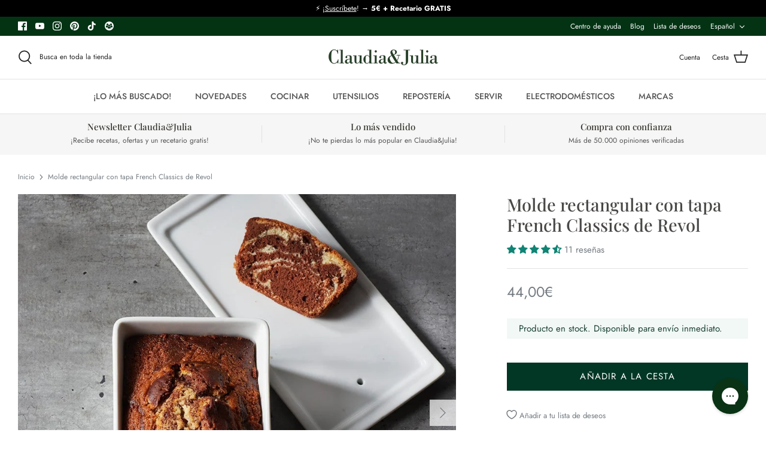

--- FILE ---
content_type: text/html; charset=utf-8
request_url: https://claudiaandjulia.com/products/molde-con-tapa-french-classics-de-revol
body_size: 95332
content:
<!DOCTYPE html>
<html lang="es">
<head>
	<script src="//claudiaandjulia.com/cdn/shop/files/pandectes-rules.js?v=2106647678817389379"></script>
	
  <title>Molde rectangular con tapa French Classics de Revol &ndash; Claudia&amp;Julia</title>

  <meta charset="utf-8" />
<meta name="viewport" content="width=device-width,initial-scale=1.0" />
<meta http-equiv="X-UA-Compatible" content="IE=edge">

<link rel="preconnect" href="https://cdn.shopify.com" crossorigin>
<link rel="preconnect" href="https://fonts.shopify.com" crossorigin>
<link rel="preconnect" href="https://monorail-edge.shopifysvc.com"><link rel="preload" as="font" href="//claudiaandjulia.com/cdn/fonts/jost/jost_n4.d47a1b6347ce4a4c9f437608011273009d91f2b7.woff2" type="font/woff2" crossorigin><link rel="preload" as="font" href="//claudiaandjulia.com/cdn/fonts/jost/jost_n7.921dc18c13fa0b0c94c5e2517ffe06139c3615a3.woff2" type="font/woff2" crossorigin><link rel="preload" as="font" href="//claudiaandjulia.com/cdn/fonts/jost/jost_i4.b690098389649750ada222b9763d55796c5283a5.woff2" type="font/woff2" crossorigin><link rel="preload" as="font" href="//claudiaandjulia.com/cdn/fonts/jost/jost_i7.d8201b854e41e19d7ed9b1a31fe4fe71deea6d3f.woff2" type="font/woff2" crossorigin><link rel="preload" as="font" href="//claudiaandjulia.com/cdn/fonts/jost/jost_n5.7c8497861ffd15f4e1284cd221f14658b0e95d61.woff2" type="font/woff2" crossorigin><link rel="preload" as="font" href="//claudiaandjulia.com/cdn/fonts/playfair_display/playfairdisplay_n5.6d96c6c4ac11fa0f6466bea3ceb706b13b60121f.woff2" type="font/woff2" crossorigin><link rel="preload" as="font" href="//claudiaandjulia.com/cdn/fonts/cabin/cabin_n7.255204a342bfdbc9ae2017bd4e6a90f8dbb2f561.woff2" type="font/woff2" crossorigin><link rel="preload" href="//claudiaandjulia.com/cdn/shop/t/89/assets/vendor.js?v=93785879233572968171741007927" as="script">
<link rel="preload" href="//claudiaandjulia.com/cdn/shop/t/89/assets/theme.js?v=7249611702984264221752820404" as="script"><link rel="canonical" href="https://claudiaandjulia.com/products/molde-con-tapa-french-classics-de-revol" /><link rel="shortcut icon" href="//claudiaandjulia.com/cdn/shop/files/favicon2.png?v=1637254267" type="image/png" /><meta name="description" content="El Molde con tapa Frech Classics de Revol es una pieza de porcelana elegante y muy funcional. Esta fuente rectangular es ideal tanto para cocinar bizcochos, flanes o pudings, como para hornear un pastel de pescado o carne o una terrina de verduras. Y una vez listo, su tapa es la bandeja perfecta para presentarlo en la ">

<link rel="alternate" hreflang="x-default" href="https://claudiaandjulia.com/en/products/revol-french-classics-rectangular-pan-with-lid" />
  <link rel="alternate" href="https://claudiaandjulia.com/products/molde-con-tapa-french-classics-de-revol" hreflang="es-es" />
      <link rel="alternate" href="https://claudiaandjulia.com/en/products/revol-french-classics-rectangular-pan-with-lid" hreflang="en-gb" />
      <link rel="alternate" href="https://claudiaandjulia.com/de/products/revol-french-classics-rechteckige-pfanne-mit-deckel" hreflang="de-de" />
      <link rel="alternate" href="https://claudiaandjulia.com/fr/products/molde-con-tapa-french-classics-de-revol" hreflang="fr-fr" />
      <link rel="alternate" href="https://claudiaandjulia.com/it/products/molde-con-tapa-french-classics-de-revol" hreflang="it-it" />
  <meta name="theme-color" content="#023725"><meta name="google-site-verification" content="eW5w8uO1u_VtjidVEaaxWXoWDw2SCfdG1a6p4BUKu6U" />
  <meta name="google-site-verification" content="syGOqlXFpBqCIaaqYYKg3fP8JoopzRL_MJTKvYGUmlc" />


  
  <meta property="og:site_name" content="Claudia&amp;Julia">
<meta property="og:url" content="https://claudiaandjulia.com/products/molde-con-tapa-french-classics-de-revol">
<meta property="og:title" content="Molde rectangular con tapa French Classics de Revol">
<meta property="og:type" content="product">
<meta property="og:description" content="El Molde con tapa Frech Classics de Revol es una pieza de porcelana elegante y muy funcional. Esta fuente rectangular es ideal tanto para cocinar bizcochos, flanes o pudings, como para hornear un pastel de pescado o carne o una terrina de verduras. Y una vez listo, su tapa es la bandeja perfecta para presentarlo en la "><meta property="og:image" content="http://claudiaandjulia.com/cdn/shop/products/Molde-tapa-FrenchClassicsdeRevol-2_1200x1200.jpg?v=1619530287">
  <meta property="og:image:secure_url" content="https://claudiaandjulia.com/cdn/shop/products/Molde-tapa-FrenchClassicsdeRevol-2_1200x1200.jpg?v=1619530287">
  <meta property="og:image:width" content="1024">
  <meta property="og:image:height" content="1024"><meta property="og:price:amount" content="44,00">
  <meta property="og:price:currency" content="EUR"><meta name="twitter:card" content="summary_large_image">
<meta name="twitter:title" content="Molde rectangular con tapa French Classics de Revol">
<meta name="twitter:description" content="El Molde con tapa Frech Classics de Revol es una pieza de porcelana elegante y muy funcional. Esta fuente rectangular es ideal tanto para cocinar bizcochos, flanes o pudings, como para hornear un pastel de pescado o carne o una terrina de verduras. Y una vez listo, su tapa es la bandeja perfecta para presentarlo en la ">

  
  <link rel="preload" href="//claudiaandjulia.com/cdn/shop/t/89/assets/styles.css?v=114502739764181161951763476670" as="style">
  <link rel="preload" href="//claudiaandjulia.com/cdn/shop/t/89/assets/custom.css?v=114523264372985615501741007927" as="style">
  
  <link href="//claudiaandjulia.com/cdn/shop/t/89/assets/styles.css?v=114502739764181161951763476670" rel="stylesheet" type="text/css" media="all" />
  <link href="//claudiaandjulia.com/cdn/shop/t/89/assets/custom.css?v=114523264372985615501741007927" rel="stylesheet" type="text/css" media="all" />

  <script>
    window.theme = window.theme || {};
    theme.money_format = "\u003cspan class=money\u003e{{amount_with_comma_separator}}€\u003c\/span\u003e";
    theme.strings = {
      previous: "Anterior",
      next: "Siguiente",
      addressError: "No se puede encontrar esa dirección",
      addressNoResults: "No results for that address",
      addressQueryLimit: "Se ha excedido el límite de uso de la API de Google . Considere la posibilidad de actualizar a un \u003ca href=\"https:\/\/developers.google.com\/maps\/premium\/usage-limits\"\u003ePlan Premium\u003c\/a\u003e.",
      authError: "Hubo un problema de autenticación con su cuenta de Google Maps.",
      icon_labels_left: "Izquierda",
      icon_labels_right: "Derecha",
      icon_labels_down: "Abajo",
      icon_labels_close: "Cerrar",
      icon_labels_plus: "Más",
      cart_terms_confirmation: "Debe aceptar los términos y condiciones antes de continuar.",
      products_listing_from: "Desde",
      layout_live_search_see_all: "Ver todos los resultados",
      products_product_add_to_cart: "Añadir a la cesta",
      products_variant_no_stock: "Agotado",
      products_variant_non_existent: "No disponible",
      onlyXLeft: "¡Sólo quedan [[ quantity ]] !",
      products_product_unit_price_separator: " \/ ",
      general_navigation_menu_toggle_aria_label: "Alternar menú",
      general_accessibility_labels_close: "Cerrar",
      products_added_notification_title: "Recién añadido",
      products_added_notification_item: "Artículo",
      products_added_notification_unit_price: "Precio del artículo",
      products_added_notification_quantity: "Cant.",
      products_added_notification_total_price: "Precio total",
      products_added_notification_shipping_note: "IVA incluido. Envío gratis para pedidos superiores a 35€.",
      products_added_notification_keep_shopping: "Seguir comprando",
      products_added_notification_cart: "Ir a la cesta",
      products_product_adding_to_cart: "Añadiendo",
      products_product_added_to_cart: "¡Gracias!",
      products_product_unit_price_separator: " \/ ",
      products_added_notification_subtotal: "Total",
      products_labels_sold_out: "Agotado",
      products_labels_sale: "¡Oferta!",
      products_labels_percent_reduction: "-[[ amount ]]%",
      products_labels_value_reduction_html: "-[[ amount ]]",
      products_product_preorder: "PREVENTA",
      general_quick_search_pages: "Páginas",
      general_quick_search_no_results: "Lo sentimos, no pudimos encontrar ningún resultado.",
      collections_general_see_all_subcollections: "Ver todo...",
      products_labels_alert_stock: "AVISO:",
      products_labels_out_of_stock: "Producto no disponible temporalmente.",
      products_labels_in_stock: "Producto en stock. Disponible para envío inmediato."
    };
    theme.routes = {
      search_url: '/search',
      cart_url: '/cart',
      cart_add_url: '/cart/add',
      cart_change_url: '/cart/change'
    };
    theme.settings = {
      cart_type: "drawer",
      quickbuy_style: "off"
    };
    document.documentElement.classList.add('js');
  </script>

    <script>window.performance && window.performance.mark && window.performance.mark('shopify.content_for_header.start');</script><meta name="google-site-verification" content="SXRmTXTBlhda8hi7hR5cbEKY6_lbVhg_UDPZgyvJmvo">
<meta id="shopify-digital-wallet" name="shopify-digital-wallet" content="/1919978/digital_wallets/dialog">
<meta name="shopify-checkout-api-token" content="3744dae2c83ae9b4fa711828c9e58e1f">
<meta id="in-context-paypal-metadata" data-shop-id="1919978" data-venmo-supported="false" data-environment="production" data-locale="es_ES" data-paypal-v4="true" data-currency="EUR">
<link rel="alternate" type="application/json+oembed" href="https://claudiaandjulia.com/products/molde-con-tapa-french-classics-de-revol.oembed">
<script async="async" src="/checkouts/internal/preloads.js?locale=es-ES"></script>
<script id="shopify-features" type="application/json">{"accessToken":"3744dae2c83ae9b4fa711828c9e58e1f","betas":["rich-media-storefront-analytics"],"domain":"claudiaandjulia.com","predictiveSearch":true,"shopId":1919978,"locale":"es"}</script>
<script>var Shopify = Shopify || {};
Shopify.shop = "juliaandjulia.myshopify.com";
Shopify.locale = "es";
Shopify.currency = {"active":"EUR","rate":"1.0"};
Shopify.country = "ES";
Shopify.theme = {"name":"Odein - Last version","id":178524258629,"schema_name":"Symmetry","schema_version":"5.0.1","theme_store_id":568,"role":"main"};
Shopify.theme.handle = "null";
Shopify.theme.style = {"id":null,"handle":null};
Shopify.cdnHost = "claudiaandjulia.com/cdn";
Shopify.routes = Shopify.routes || {};
Shopify.routes.root = "/";</script>
<script type="module">!function(o){(o.Shopify=o.Shopify||{}).modules=!0}(window);</script>
<script>!function(o){function n(){var o=[];function n(){o.push(Array.prototype.slice.apply(arguments))}return n.q=o,n}var t=o.Shopify=o.Shopify||{};t.loadFeatures=n(),t.autoloadFeatures=n()}(window);</script>
<script id="shop-js-analytics" type="application/json">{"pageType":"product"}</script>
<script defer="defer" async type="module" src="//claudiaandjulia.com/cdn/shopifycloud/shop-js/modules/v2/client.init-shop-cart-sync_DaR8I8JV.es.esm.js"></script>
<script defer="defer" async type="module" src="//claudiaandjulia.com/cdn/shopifycloud/shop-js/modules/v2/chunk.common_CvUpgQgQ.esm.js"></script>
<script type="module">
  await import("//claudiaandjulia.com/cdn/shopifycloud/shop-js/modules/v2/client.init-shop-cart-sync_DaR8I8JV.es.esm.js");
await import("//claudiaandjulia.com/cdn/shopifycloud/shop-js/modules/v2/chunk.common_CvUpgQgQ.esm.js");

  window.Shopify.SignInWithShop?.initShopCartSync?.({"fedCMEnabled":true,"windoidEnabled":true});

</script>
<script>(function() {
  var isLoaded = false;
  function asyncLoad() {
    if (isLoaded) return;
    isLoaded = true;
    var urls = ["https:\/\/chimpstatic.com\/mcjs-connected\/js\/users\/db3d39e676c71c55b94e57d4f\/731aec4ba21c136c9a82817ff.js?shop=juliaandjulia.myshopify.com","https:\/\/swymv3premium-01.azureedge.net\/code\/swym-shopify.js?shop=juliaandjulia.myshopify.com","https:\/\/d33a6lvgbd0fej.cloudfront.net\/script_tag\/secomapp.scripttag.js?shop=juliaandjulia.myshopify.com","https:\/\/config.gorgias.chat\/bundle-loader\/01J8M4RDAPWNQ7GG1XES8YFAG0?source=shopify1click\u0026shop=juliaandjulia.myshopify.com","https:\/\/searchanise-ef84.kxcdn.com\/widgets\/shopify\/init.js?a=0W5j7o2m7v\u0026shop=juliaandjulia.myshopify.com","https:\/\/cdn.9gtb.com\/loader.js?g_cvt_id=9efb6ac8-6730-4b96-a1e2-ddf87c6735bf\u0026shop=juliaandjulia.myshopify.com"];
    for (var i = 0; i < urls.length; i++) {
      var s = document.createElement('script');
      s.type = 'text/javascript';
      s.async = true;
      s.src = urls[i];
      var x = document.getElementsByTagName('script')[0];
      x.parentNode.insertBefore(s, x);
    }
  };
  if(window.attachEvent) {
    window.attachEvent('onload', asyncLoad);
  } else {
    window.addEventListener('load', asyncLoad, false);
  }
})();</script>
<script id="__st">var __st={"a":1919978,"offset":3600,"reqid":"2ce21356-de4b-43e1-ae57-e829348d05c1-1764666060","pageurl":"claudiaandjulia.com\/products\/molde-con-tapa-french-classics-de-revol","u":"5e23c44694e4","p":"product","rtyp":"product","rid":6557358194749};</script>
<script>window.ShopifyPaypalV4VisibilityTracking = true;</script>
<script id="captcha-bootstrap">!function(){'use strict';const t='contact',e='account',n='new_comment',o=[[t,t],['blogs',n],['comments',n],[t,'customer']],c=[[e,'customer_login'],[e,'guest_login'],[e,'recover_customer_password'],[e,'create_customer']],r=t=>t.map((([t,e])=>`form[action*='/${t}']:not([data-nocaptcha='true']) input[name='form_type'][value='${e}']`)).join(','),a=t=>()=>t?[...document.querySelectorAll(t)].map((t=>t.form)):[];function s(){const t=[...o],e=r(t);return a(e)}const i='password',u='form_key',d=['recaptcha-v3-token','g-recaptcha-response','h-captcha-response',i],f=()=>{try{return window.sessionStorage}catch{return}},m='__shopify_v',_=t=>t.elements[u];function p(t,e,n=!1){try{const o=window.sessionStorage,c=JSON.parse(o.getItem(e)),{data:r}=function(t){const{data:e,action:n}=t;return t[m]||n?{data:e,action:n}:{data:t,action:n}}(c);for(const[e,n]of Object.entries(r))t.elements[e]&&(t.elements[e].value=n);n&&o.removeItem(e)}catch(o){console.error('form repopulation failed',{error:o})}}const l='form_type',E='cptcha';function T(t){t.dataset[E]=!0}const w=window,h=w.document,L='Shopify',v='ce_forms',y='captcha';let A=!1;((t,e)=>{const n=(g='f06e6c50-85a8-45c8-87d0-21a2b65856fe',I='https://cdn.shopify.com/shopifycloud/storefront-forms-hcaptcha/ce_storefront_forms_captcha_hcaptcha.v1.5.2.iife.js',D={infoText:'Protegido por hCaptcha',privacyText:'Privacidad',termsText:'Términos'},(t,e,n)=>{const o=w[L][v],c=o.bindForm;if(c)return c(t,g,e,D).then(n);var r;o.q.push([[t,g,e,D],n]),r=I,A||(h.body.append(Object.assign(h.createElement('script'),{id:'captcha-provider',async:!0,src:r})),A=!0)});var g,I,D;w[L]=w[L]||{},w[L][v]=w[L][v]||{},w[L][v].q=[],w[L][y]=w[L][y]||{},w[L][y].protect=function(t,e){n(t,void 0,e),T(t)},Object.freeze(w[L][y]),function(t,e,n,w,h,L){const[v,y,A,g]=function(t,e,n){const i=e?o:[],u=t?c:[],d=[...i,...u],f=r(d),m=r(i),_=r(d.filter((([t,e])=>n.includes(e))));return[a(f),a(m),a(_),s()]}(w,h,L),I=t=>{const e=t.target;return e instanceof HTMLFormElement?e:e&&e.form},D=t=>v().includes(t);t.addEventListener('submit',(t=>{const e=I(t);if(!e)return;const n=D(e)&&!e.dataset.hcaptchaBound&&!e.dataset.recaptchaBound,o=_(e),c=g().includes(e)&&(!o||!o.value);(n||c)&&t.preventDefault(),c&&!n&&(function(t){try{if(!f())return;!function(t){const e=f();if(!e)return;const n=_(t);if(!n)return;const o=n.value;o&&e.removeItem(o)}(t);const e=Array.from(Array(32),(()=>Math.random().toString(36)[2])).join('');!function(t,e){_(t)||t.append(Object.assign(document.createElement('input'),{type:'hidden',name:u})),t.elements[u].value=e}(t,e),function(t,e){const n=f();if(!n)return;const o=[...t.querySelectorAll(`input[type='${i}']`)].map((({name:t})=>t)),c=[...d,...o],r={};for(const[a,s]of new FormData(t).entries())c.includes(a)||(r[a]=s);n.setItem(e,JSON.stringify({[m]:1,action:t.action,data:r}))}(t,e)}catch(e){console.error('failed to persist form',e)}}(e),e.submit())}));const S=(t,e)=>{t&&!t.dataset[E]&&(n(t,e.some((e=>e===t))),T(t))};for(const o of['focusin','change'])t.addEventListener(o,(t=>{const e=I(t);D(e)&&S(e,y())}));const B=e.get('form_key'),M=e.get(l),P=B&&M;t.addEventListener('DOMContentLoaded',(()=>{const t=y();if(P)for(const e of t)e.elements[l].value===M&&p(e,B);[...new Set([...A(),...v().filter((t=>'true'===t.dataset.shopifyCaptcha))])].forEach((e=>S(e,t)))}))}(h,new URLSearchParams(w.location.search),n,t,e,['guest_login'])})(!0,!0)}();</script>
<script integrity="sha256-52AcMU7V7pcBOXWImdc/TAGTFKeNjmkeM1Pvks/DTgc=" data-source-attribution="shopify.loadfeatures" defer="defer" src="//claudiaandjulia.com/cdn/shopifycloud/storefront/assets/storefront/load_feature-81c60534.js" crossorigin="anonymous"></script>
<script data-source-attribution="shopify.dynamic_checkout.dynamic.init">var Shopify=Shopify||{};Shopify.PaymentButton=Shopify.PaymentButton||{isStorefrontPortableWallets:!0,init:function(){window.Shopify.PaymentButton.init=function(){};var t=document.createElement("script");t.src="https://claudiaandjulia.com/cdn/shopifycloud/portable-wallets/latest/portable-wallets.es.js",t.type="module",document.head.appendChild(t)}};
</script>
<script data-source-attribution="shopify.dynamic_checkout.buyer_consent">
  function portableWalletsHideBuyerConsent(e){var t=document.getElementById("shopify-buyer-consent"),n=document.getElementById("shopify-subscription-policy-button");t&&n&&(t.classList.add("hidden"),t.setAttribute("aria-hidden","true"),n.removeEventListener("click",e))}function portableWalletsShowBuyerConsent(e){var t=document.getElementById("shopify-buyer-consent"),n=document.getElementById("shopify-subscription-policy-button");t&&n&&(t.classList.remove("hidden"),t.removeAttribute("aria-hidden"),n.addEventListener("click",e))}window.Shopify?.PaymentButton&&(window.Shopify.PaymentButton.hideBuyerConsent=portableWalletsHideBuyerConsent,window.Shopify.PaymentButton.showBuyerConsent=portableWalletsShowBuyerConsent);
</script>
<script data-source-attribution="shopify.dynamic_checkout.cart.bootstrap">document.addEventListener("DOMContentLoaded",(function(){function t(){return document.querySelector("shopify-accelerated-checkout-cart, shopify-accelerated-checkout")}if(t())Shopify.PaymentButton.init();else{new MutationObserver((function(e,n){t()&&(Shopify.PaymentButton.init(),n.disconnect())})).observe(document.body,{childList:!0,subtree:!0})}}));
</script>
<link id="shopify-accelerated-checkout-styles" rel="stylesheet" media="screen" href="https://claudiaandjulia.com/cdn/shopifycloud/portable-wallets/latest/accelerated-checkout-backwards-compat.css" crossorigin="anonymous">
<style id="shopify-accelerated-checkout-cart">
        #shopify-buyer-consent {
  margin-top: 1em;
  display: inline-block;
  width: 100%;
}

#shopify-buyer-consent.hidden {
  display: none;
}

#shopify-subscription-policy-button {
  background: none;
  border: none;
  padding: 0;
  text-decoration: underline;
  font-size: inherit;
  cursor: pointer;
}

#shopify-subscription-policy-button::before {
  box-shadow: none;
}

      </style>

<script>window.performance && window.performance.mark && window.performance.mark('shopify.content_for_header.end');</script>

  <script>
  !function(t,n){var e=n.loyaltylion||[];if(!e.isLoyaltyLion){n.loyaltylion=e,void 0===n.lion&&(n.lion=e),e.version=2,e.isLoyaltyLion=!0;var o=n.URLSearchParams,i=n.sessionStorage,r="ll_loader_revision",a=(new Date).toISOString().replace(/-/g,""),s="function"==typeof o?function(){try{var t=new o(n.location.search).get(r);return t&&i.setItem(r,t),i.getItem(r)}catch(t){return""}}():null;c("https://sdk.loyaltylion.net/static/2/"+a.slice(0,8)+"/loader"+(s?"-"+s:"")+".js");var l=!1;e.init=function(t){if(l)throw new Error("Cannot call lion.init more than once");l=!0;var n=e._token=t.token;if(!n)throw new Error("Token must be supplied to lion.init");var o=[];function i(t,n){t[n]=function(){o.push([n,Array.prototype.slice.call(arguments,0)])}}"_push configure bootstrap shutdown on removeListener authenticateCustomer".split(" ").forEach(function(t){i(e,t)}),c("https://sdk.loyaltylion.net/sdk/start/"+a.slice(0,11)+"/"+n+".js"),e._initData=t,e._buffer=o}}function c(n){var e=t.getElementsByTagName("script")[0],o=t.createElement("script");o.src=n,o.crossOrigin="",e.parentNode.insertBefore(o,e)}}(document,window);

  
    
      loyaltylion.init({ token: "69be5a3407d1765dd2eb97b7a4454b43" });
    
  
</script>
  <script>
    
    
    
    
    var gsf_conversion_data = {page_type : 'product', event : 'view_item', data : {product_data : [{variant_id : 39286891741245, product_id : 6557358194749, name : "Molde rectangular con tapa French Classics de Revol", price : "44.00", currency : "EUR", sku : "REV638555", brand : "Revol", variant : "Default Title", category : "Moldes cerámicos", quantity : "4" }], total_price : "44.00", shop_currency : "EUR"}};
    
</script>


<!-- BEGIN app block: shopify://apps/pandectes-gdpr/blocks/banner/58c0baa2-6cc1-480c-9ea6-38d6d559556a -->
  
    <script>
      if (!window.PandectesRulesSettings) {
        window.PandectesRulesSettings = {"store":{"id":1919978,"adminMode":false,"headless":false,"storefrontRootDomain":"","checkoutRootDomain":"","storefrontAccessToken":""},"banner":{"cookiesBlockedByDefault":"0","hybridStrict":false,"isActive":true},"geolocation":{"brOnly":false,"caOnly":false,"euOnly":false,"jpOnly":false,"thOnly":false,"canadaOnly":false,"globalVisibility":true},"blocker":{"isActive":false,"googleConsentMode":{"isActive":false,"id":"","analyticsId":"","adStorageCategory":4,"analyticsStorageCategory":2,"functionalityStorageCategory":1,"personalizationStorageCategory":1,"securityStorageCategory":0,"customEvent":true,"redactData":true,"urlPassthrough":false},"facebookPixel":{"isActive":false,"id":"","ldu":false},"microsoft":{},"rakuten":{"isActive":false,"cmp":false,"ccpa":false},"gpcIsActive":false,"defaultBlocked":0,"patterns":{"whiteList":[],"blackList":{"1":[],"2":[],"4":[],"8":[]},"iframesWhiteList":[],"iframesBlackList":{"1":[],"2":[],"4":[],"8":[]},"beaconsWhiteList":[],"beaconsBlackList":{"1":[],"2":[],"4":[],"8":[]}}}};
        window.PandectesRulesSettings.auto = true;
        const rulesScript = document.createElement('script');
        rulesScript.src = "https://cdn.shopify.com/extensions/019a9c14-79c2-773b-aba3-14da278f73ef/gdpr-200/assets/pandectes-rules.js";
        const firstChild = document.head.firstChild;
        document.head.insertBefore(rulesScript, firstChild);
      }
    </script>
  
  <script>
    
      window.PandectesSettings = {"store":{"id":1919978,"plan":"premium","theme":"Odein - Last version","primaryLocale":"es","adminMode":false,"headless":false,"storefrontRootDomain":"","checkoutRootDomain":"","storefrontAccessToken":""},"tsPublished":1752488224,"declaration":{"showPurpose":true,"showProvider":true,"showDateGenerated":true},"language":{"unpublished":[],"languageMode":"Multilingual","fallbackLanguage":"es","languageDetection":"browser","languagesSupported":["en","de"]},"texts":{"managed":{"headerText":{"de":"Wir respektieren deine Privatsphäre","en":"We respect your privacy","es":"Respetamos tu privacidad"},"consentText":{"de":"Diese Website verwendet Cookies, um Ihnen das beste Erlebnis zu bieten.","en":"This website uses cookies to ensure you get the best experience.","es":"Nuestra tienda utiliza cookies para garantizar que obtengas la mejor experiencia."},"linkText":{"de":"Mehr erfahren","en":"Learn more","es":"Más información"},"imprintText":{"de":"Impressum","en":"Imprint","es":"Imprimir"},"googleLinkText":{"de":"Googles Datenschutzbestimmungen","en":"Google's Privacy Terms","es":"Términos de privacidad de Google"},"allowButtonText":{"de":"Annehmen","en":"Accept","es":"Aceptar"},"denyButtonText":{"de":"Ablehnen","en":"Decline","es":"Disminución"},"dismissButtonText":{"de":"Okay","en":"Ok","es":"OK"},"leaveSiteButtonText":{"de":"Diese Seite verlassen","en":"Leave this site","es":"Salir de este sitio"},"preferencesButtonText":{"de":"Einstellungen","en":"Preferences","es":"Preferencias"},"cookiePolicyText":{"de":"Cookie-Richtlinie","en":"Cookie policy","es":"Política de cookies"},"preferencesPopupTitleText":{"de":"Einwilligungseinstellungen verwalten","en":"Manage consent preferences","es":"Gestionar las preferencias de consentimiento"},"preferencesPopupIntroText":{"de":"Wir verwenden Cookies, um die Funktionalität der Website zu optimieren, die Leistung zu analysieren und Ihnen ein personalisiertes Erlebnis zu bieten. Einige Cookies sind für den ordnungsgemäßen Betrieb der Website unerlässlich. Diese Cookies können nicht deaktiviert werden. In diesem Fenster können Sie Ihre Präferenzen für Cookies verwalten.","en":"We use cookies to optimize website functionality, analyze the performance, and provide personalized experience to you. Some cookies are essential to make the website operate and function correctly. Those cookies cannot be disabled. In this window you can manage your preference of cookies.","es":"Usamos cookies para optimizar la funcionalidad del sitio web, analizar el rendimiento y brindarte una experiencia personalizada. Algunas cookies son esenciales para que el sitio web funcione y funcione correctamente. Esas cookies no se pueden desactivar. En esta ventana puedes administrar tu preferencia de cookies."},"preferencesPopupSaveButtonText":{"de":"Auswahl speichern","en":"Save preferences","es":"Guardar preferencias"},"preferencesPopupCloseButtonText":{"de":"Schließen","en":"Close","es":"Cerrar"},"preferencesPopupAcceptAllButtonText":{"de":"Alles Akzeptieren","en":"Accept all","es":"Aceptar todo"},"preferencesPopupRejectAllButtonText":{"de":"Alles ablehnen","en":"Reject all","es":"Rechazar todo"},"cookiesDetailsText":{"de":"Cookie-Details","en":"Cookies details","es":"Detalles de las cookies"},"preferencesPopupAlwaysAllowedText":{"de":"Immer erlaubt","en":"Always allowed","es":"Siempre permitido"},"accessSectionParagraphText":{"de":"Sie haben das Recht, jederzeit auf Ihre Daten zuzugreifen.","en":"You have the right to request access to your data at any time.","es":"Tiene derecho a poder acceder a sus datos en cualquier momento."},"accessSectionTitleText":{"de":"Datenübertragbarkeit","en":"Data portability","es":"Portabilidad de datos"},"accessSectionAccountInfoActionText":{"de":"persönliche Daten","en":"Personal data","es":"Información personal"},"accessSectionDownloadReportActionText":{"de":"Alle Daten anfordern","en":"Request export","es":"Descargar todo"},"accessSectionGDPRRequestsActionText":{"de":"Anfragen betroffener Personen","en":"Data subject requests","es":"Solicitudes de sujetos de datos"},"accessSectionOrdersRecordsActionText":{"de":"Aufträge","en":"Orders","es":"Pedidos"},"rectificationSectionParagraphText":{"de":"Sie haben das Recht, die Aktualisierung Ihrer Daten zu verlangen, wann immer Sie dies für angemessen halten.","en":"You have the right to request your data to be updated whenever you think it is appropriate.","es":"Tienes derecho a solicitar la actualización de tus datos siempre que lo creas oportuno."},"rectificationSectionTitleText":{"de":"Datenberichtigung","en":"Data Rectification","es":"Rectificación de datos"},"rectificationCommentPlaceholder":{"de":"Beschreiben Sie, was Sie aktualisieren möchten","en":"Describe what you want to be updated","es":"Describe lo que quieres que se actualice"},"rectificationCommentValidationError":{"de":"Kommentar ist erforderlich","en":"Comment is required","es":"Se requiere comentario"},"rectificationSectionEditAccountActionText":{"de":"Aktualisierung anfordern","en":"Request an update","es":"Solicita una actualización"},"erasureSectionTitleText":{"de":"Recht auf Löschung","en":"Right to be forgotten","es":"Derecho al olvido"},"erasureSectionParagraphText":{"de":"Sie haben das Recht, die Löschung aller Ihrer Daten zu verlangen. Danach können Sie nicht mehr auf Ihr Konto zugreifen.","en":"You have the right to ask all your data to be erased. After that, you will no longer be able to access your account.","es":"Tiene derecho a solicitar la eliminación de todos sus datos. Después de eso, ya no podrá acceder a su cuenta."},"erasureSectionRequestDeletionActionText":{"de":"Löschung personenbezogener Daten anfordern","en":"Request personal data deletion","es":"Solicitar la eliminación de datos personales"},"consentDate":{"de":"Zustimmungsdatum","en":"Consent date","es":"fecha de consentimiento"},"consentId":{"de":"Einwilligungs-ID","en":"Consent ID","es":"ID de consentimiento"},"consentSectionChangeConsentActionText":{"de":"Einwilligungspräferenz ändern","en":"Change consent preference","es":"Cambiar la preferencia de consentimiento"},"consentSectionConsentedText":{"de":"Sie haben der Cookie-Richtlinie dieser Website zugestimmt am","en":"You consented to the cookies policy of this website on","es":"Usted dio su consentimiento a la política de cookies de este sitio web en"},"consentSectionNoConsentText":{"de":"Sie haben der Cookie-Richtlinie dieser Website nicht zugestimmt.","en":"You have not consented to the cookies policy of this website.","es":"No ha dado su consentimiento a la política de cookies de este sitio web."},"consentSectionTitleText":{"de":"Ihre Cookie-Einwilligung","en":"Your cookie consent","es":"Su consentimiento de cookies"},"consentStatus":{"de":"Einwilligungspräferenz","en":"Consent preference","es":"Preferencia de consentimiento"},"confirmationFailureMessage":{"de":"Ihre Anfrage wurde nicht bestätigt. Bitte versuchen Sie es erneut und wenn das Problem weiterhin besteht, wenden Sie sich an den Ladenbesitzer, um Hilfe zu erhalten","en":"Your request was not verified. Please try again and if problem persists, contact store owner for assistance","es":"Su solicitud no fue verificada. Vuelva a intentarlo y, si el problema persiste, comuníquese con el propietario de la tienda para obtener ayuda."},"confirmationFailureTitle":{"de":"Ein Problem ist aufgetreten","en":"A problem occurred","es":"Ocurrió un problema"},"confirmationSuccessMessage":{"de":"Wir werden uns in Kürze zu Ihrem Anliegen bei Ihnen melden.","en":"We will soon get back to you as to your request.","es":"Pronto nos comunicaremos con usted en cuanto a su solicitud."},"confirmationSuccessTitle":{"de":"Ihre Anfrage wurde bestätigt","en":"Your request is verified","es":"Tu solicitud está verificada"},"guestsSupportEmailFailureMessage":{"de":"Ihre Anfrage wurde nicht übermittelt. Bitte versuchen Sie es erneut und wenn das Problem weiterhin besteht, wenden Sie sich an den Shop-Inhaber, um Hilfe zu erhalten.","en":"Your request was not submitted. Please try again and if problem persists, contact store owner for assistance.","es":"Su solicitud no fue enviada. Vuelva a intentarlo y, si el problema persiste, comuníquese con el propietario de la tienda para obtener ayuda."},"guestsSupportEmailFailureTitle":{"de":"Ein Problem ist aufgetreten","en":"A problem occurred","es":"Ocurrió un problema"},"guestsSupportEmailPlaceholder":{"de":"E-Mail-Addresse","en":"E-mail address","es":"Dirección de correo electrónico"},"guestsSupportEmailSuccessMessage":{"de":"Wenn Sie als Kunde dieses Shops registriert sind, erhalten Sie in Kürze eine E-Mail mit Anweisungen zum weiteren Vorgehen.","en":"If you are registered as a customer of this store, you will soon receive an email with instructions on how to proceed.","es":"Si está registrado como cliente de esta tienda, pronto recibirá un correo electrónico con instrucciones sobre cómo proceder."},"guestsSupportEmailSuccessTitle":{"de":"Vielen Dank für die Anfrage","en":"Thank you for your request","es":"gracias por tu solicitud"},"guestsSupportEmailValidationError":{"de":"Email ist ungültig","en":"Email is not valid","es":"El correo no es válido"},"guestsSupportInfoText":{"de":"Bitte loggen Sie sich mit Ihrem Kundenkonto ein, um fortzufahren.","en":"Please login with your customer account to further proceed.","es":"Inicie sesión con su cuenta de cliente para continuar."},"submitButton":{"de":"einreichen","en":"Submit","es":"Enviar"},"submittingButton":{"de":"Senden...","en":"Submitting...","es":"Sumisión..."},"cancelButton":{"de":"Abbrechen","en":"Cancel","es":"Cancelar"},"declIntroText":{"de":"Wir verwenden Cookies, um die Funktionalität der Website zu optimieren, die Leistung zu analysieren und Ihnen ein personalisiertes Erlebnis zu bieten. Einige Cookies sind für den ordnungsgemäßen Betrieb der Website unerlässlich. Diese Cookies können nicht deaktiviert werden. In diesem Fenster können Sie Ihre Präferenzen für Cookies verwalten.","en":"We use cookies to optimize website functionality, analyze the performance, and provide personalized experience to you. Some cookies are essential to make the website operate and function correctly. Those cookies cannot be disabled. In this window you can manage your preference of cookies.","es":"Usamos cookies para optimizar la funcionalidad del sitio web, analizar el rendimiento y brindarle una experiencia personalizada. Algunas cookies son esenciales para que el sitio web funcione y funcione correctamente. Esas cookies no se pueden deshabilitar. En esta ventana puede gestionar su preferencia de cookies."},"declName":{"de":"Name","en":"Name","es":"Nombre"},"declPurpose":{"de":"Zweck","en":"Purpose","es":"Objetivo"},"declType":{"de":"Typ","en":"Type","es":"Escribe"},"declRetention":{"de":"Speicherdauer","en":"Retention","es":"Retencion"},"declProvider":{"de":"Anbieter","en":"Provider","es":"Proveedor"},"declFirstParty":{"de":"Erstanbieter","en":"First-party","es":"Origen"},"declThirdParty":{"de":"Drittanbieter","en":"Third-party","es":"Tercero"},"declSeconds":{"de":"Sekunden","en":"seconds","es":"segundos"},"declMinutes":{"de":"Minuten","en":"minutes","es":"minutos"},"declHours":{"de":"Std.","en":"hours","es":"horas"},"declDays":{"de":"Tage","en":"days","es":"días"},"declMonths":{"de":"Monate","en":"months","es":"meses"},"declYears":{"de":"Jahre","en":"years","es":"años"},"declSession":{"de":"Sitzung","en":"Session","es":"Sesión"},"declDomain":{"de":"Domain","en":"Domain","es":"Dominio"},"declPath":{"de":"Weg","en":"Path","es":"Sendero"}},"categories":{"strictlyNecessaryCookiesTitleText":{"de":"Unbedingt erforderlich","en":"Strictly necessary cookies","es":"Cookies estrictamente necesarias"},"strictlyNecessaryCookiesDescriptionText":{"de":"Diese Cookies sind unerlässlich, damit Sie sich auf der Website bewegen und ihre Funktionen nutzen können, z. B. den Zugriff auf sichere Bereiche der Website. Ohne diese Cookies kann die Website nicht richtig funktionieren.","en":"These cookies are essential in order to enable you to move around the website and use its features, such as accessing secure areas of the website. The website cannot function properly without these cookies.","es":"Estas cookies son esenciales para permitirle moverse por el sitio web y utilizar sus funciones, como acceder a áreas seguras del sitio web. El sitio web no puede funcionar correctamente sin estas cookies."},"functionalityCookiesTitleText":{"de":"Funktionale Cookies","en":"Functional cookies","es":"Cookies funcionales"},"functionalityCookiesDescriptionText":{"de":"Diese Cookies ermöglichen es der Website, verbesserte Funktionalität und Personalisierung bereitzustellen. Sie können von uns oder von Drittanbietern gesetzt werden, deren Dienste wir auf unseren Seiten hinzugefügt haben. Wenn Sie diese Cookies nicht zulassen, funktionieren einige oder alle dieser Dienste möglicherweise nicht richtig.","en":"These cookies enable the site to provide enhanced functionality and personalisation. They may be set by us or by third party providers whose services we have added to our pages. If you do not allow these cookies then some or all of these services may not function properly.","es":"Estas cookies permiten que el sitio proporcione una funcionalidad y personalización mejoradas. Pueden ser establecidos por nosotros o por proveedores externos cuyos servicios hemos agregado a nuestras páginas. Si no permite estas cookies, es posible que algunos o todos estos servicios no funcionen correctamente."},"performanceCookiesTitleText":{"de":"Performance-Cookies","en":"Performance cookies","es":"Cookies de rendimiento"},"performanceCookiesDescriptionText":{"de":"Diese Cookies ermöglichen es uns, die Leistung unserer Website zu überwachen und zu verbessern. Sie ermöglichen es uns beispielsweise, Besuche zu zählen, Verkehrsquellen zu identifizieren und zu sehen, welche Teile der Website am beliebtesten sind.","en":"These cookies enable us to monitor and improve the performance of our website. For example, they allow us to count visits, identify traffic sources and see which parts of the site are most popular.","es":"Estas cookies nos permiten monitorear y mejorar el rendimiento de nuestro sitio web. Por ejemplo, nos permiten contar las visitas, identificar las fuentes de tráfico y ver qué partes del sitio son más populares."},"targetingCookiesTitleText":{"de":"Targeting-Cookies","en":"Targeting cookies","es":"Cookies de marketing"},"targetingCookiesDescriptionText":{"de":"Diese Cookies können von unseren Werbepartnern über unsere Website gesetzt werden. Sie können von diesen Unternehmen verwendet werden, um ein Profil Ihrer Interessen zu erstellen und Ihnen relevante Werbung auf anderen Websites anzuzeigen. Sie speichern keine direkten personenbezogenen Daten, sondern basieren auf der eindeutigen Identifizierung Ihres Browsers und Ihres Internetgeräts. Wenn Sie diese Cookies nicht zulassen, erleben Sie weniger zielgerichtete Werbung.","en":"These cookies may be set through our site by our advertising partners. They may be used by those companies to build a profile of your interests and show you relevant adverts on other sites.    They do not store directly personal information, but are based on uniquely identifying your browser and internet device. If you do not allow these cookies, you will experience less targeted advertising.","es":"Nuestros socios publicitarios pueden establecer estas cookies a través de nuestro sitio. Estas empresas pueden utilizarlos para crear un perfil de sus intereses y mostrarle anuncios relevantes en otros sitios. No almacenan directamente información personal, sino que se basan en la identificación única de su navegador y dispositivo de Internet. Si no permite estas cookies, experimentará publicidad menos dirigida."},"unclassifiedCookiesTitleText":{"de":"Unklassifizierte Cookies","en":"Unclassified cookies","es":"Cookies sin clasificar"},"unclassifiedCookiesDescriptionText":{"de":"Unklassifizierte Cookies sind Cookies, die wir gerade zusammen mit den Anbietern einzelner Cookies klassifizieren.","en":"Unclassified cookies are cookies that we are in the process of classifying, together with the providers of individual cookies.","es":"Las cookies no clasificadas son cookies que estamos en proceso de clasificar, junto con los proveedores de cookies individuales."}},"auto":{}},"library":{"previewMode":false,"fadeInTimeout":0,"defaultBlocked":0,"showLink":true,"showImprintLink":false,"showGoogleLink":false,"enabled":true,"cookie":{"expiryDays":365,"secure":true},"dismissOnScroll":false,"dismissOnWindowClick":true,"dismissOnTimeout":false,"palette":{"popup":{"background":"#FFFFFF","backgroundForCalculations":{"a":1,"b":255,"g":255,"r":255},"text":"#000000"},"button":{"background":"#093314","backgroundForCalculations":{"a":1,"b":20,"g":51,"r":9},"text":"#FFFFFF","textForCalculation":{"a":1,"b":255,"g":255,"r":255},"border":"transparent"}},"content":{"href":"/policies/privacy-policy","imprintHref":"/","close":"&#10005;","target":"","logo":"<img class=\"cc-banner-logo\" style=\"max-height: 40px;\" src=\"https://juliaandjulia.myshopify.com/cdn/shop/files/pandectes-banner-logo.png\" alt=\"Cookie banner\" />"},"window":"<div role=\"dialog\" aria-label=\"Respetamos tu privacidad\" aria-describedby=\"cookieconsent:desc\" id=\"pandectes-banner\" class=\"cc-window-wrapper cc-bottom-left-wrapper\"><div class=\"pd-cookie-banner-window cc-window {{classes}}\"><!--googleoff: all-->{{children}}<!--googleon: all--></div></div>","compliance":{"custom":"<div class=\"cc-compliance cc-highlight\">{{preferences}}{{allow}}</div>"},"type":"custom","layouts":{"basic":"{{logo}}{{messagelink}}{{compliance}}"},"position":"bottom-left","theme":"classic","revokable":false,"animateRevokable":false,"revokableReset":false,"revokableLogoUrl":"https://juliaandjulia.myshopify.com/cdn/shop/files/pandectes-reopen-logo.png","revokablePlacement":"bottom-left","revokableMarginHorizontal":15,"revokableMarginVertical":15,"static":false,"autoAttach":true,"hasTransition":true,"blacklistPage":[""],"elements":{"close":"<button aria-label=\"Cerrar\" type=\"button\" class=\"cc-close\">{{close}}</button>","dismiss":"<button type=\"button\" class=\"cc-btn cc-btn-decision cc-dismiss\">{{dismiss}}</button>","allow":"<button type=\"button\" class=\"cc-btn cc-btn-decision cc-allow\">{{allow}}</button>","deny":"<button type=\"button\" class=\"cc-btn cc-btn-decision cc-deny\">{{deny}}</button>","preferences":"<button type=\"button\" class=\"cc-btn cc-settings\" onclick=\"Pandectes.fn.openPreferences()\">{{preferences}}</button>"}},"geolocation":{"brOnly":false,"caOnly":false,"euOnly":false,"jpOnly":false,"thOnly":false,"canadaOnly":false,"globalVisibility":true},"dsr":{"guestsSupport":false,"accessSectionDownloadReportAuto":false},"banner":{"resetTs":1680079055,"extraCss":"        .cc-banner-logo {max-width: 24em!important;}    @media(min-width: 768px) {.cc-window.cc-floating{max-width: 24em!important;width: 24em!important;}}    .cc-message, .pd-cookie-banner-window .cc-header, .cc-logo {text-align: left}    .cc-window-wrapper{z-index: 2147483647;}    .cc-window{z-index: 2147483647;font-family: inherit;}    .pd-cookie-banner-window .cc-header{font-family: inherit;}    .pd-cp-ui{font-family: inherit; background-color: #FFFFFF;color:#000000;}    button.pd-cp-btn, a.pd-cp-btn{background-color:#093314;color:#FFFFFF!important;}    input + .pd-cp-preferences-slider{background-color: rgba(0, 0, 0, 0.3)}    .pd-cp-scrolling-section::-webkit-scrollbar{background-color: rgba(0, 0, 0, 0.3)}    input:checked + .pd-cp-preferences-slider{background-color: rgba(0, 0, 0, 1)}    .pd-cp-scrolling-section::-webkit-scrollbar-thumb {background-color: rgba(0, 0, 0, 1)}    .pd-cp-ui-close{color:#000000;}    .pd-cp-preferences-slider:before{background-color: #FFFFFF}    .pd-cp-title:before {border-color: #000000!important}    .pd-cp-preferences-slider{background-color:#000000}    .pd-cp-toggle{color:#000000!important}    @media(max-width:699px) {.pd-cp-ui-close-top svg {fill: #000000}}    .pd-cp-toggle:hover,.pd-cp-toggle:visited,.pd-cp-toggle:active{color:#000000!important}    .pd-cookie-banner-window {box-shadow: 0 0 18px rgb(0 0 0 / 20%);}  ","customJavascript":{},"showPoweredBy":false,"logoHeight":40,"hybridStrict":false,"cookiesBlockedByDefault":"0","isActive":true,"implicitSavePreferences":true,"cookieIcon":false,"blockBots":false,"showCookiesDetails":true,"hasTransition":true,"blockingPage":false,"showOnlyLandingPage":false,"leaveSiteUrl":"https://www.google.com","linkRespectStoreLang":true},"cookies":{"0":[{"name":"secure_customer_sig","type":"http","domain":"claudiaandjulia.com","path":"/","provider":"Shopify","firstParty":true,"retention":"1 year(s)","expires":1,"unit":"declYears","purpose":{"de":"Wird im Zusammenhang mit dem Kundenlogin verwendet.","en":"Used to identify a user after they sign into a shop as a customer so they do not need to log in again.","es":"Used in connection with customer login."}},{"name":"localization","type":"http","domain":"claudiaandjulia.com","path":"/","provider":"Shopify","firstParty":true,"retention":"1 year(s)","expires":1,"unit":"declYears","purpose":{"de":"Lokalisierung von Shopify-Shops","en":"Used to localize the cart to the correct country.","es":"Shopify store localization"}},{"name":"cart_currency","type":"http","domain":"claudiaandjulia.com","path":"/","provider":"Shopify","firstParty":true,"retention":"14 day(s)","expires":14,"unit":"declDays","purpose":{"de":"Das Cookie ist für die sichere Checkout- und Zahlungsfunktion auf der Website erforderlich. Diese Funktion wird von shopify.com bereitgestellt.","en":"Used after a checkout is completed to initialize a new empty cart with the same currency as the one just used.","es":"Used in connection with shopping cart."}},{"name":"keep_alive","type":"http","domain":"claudiaandjulia.com","path":"/","provider":"Shopify","firstParty":true,"retention":"30 minute(s)","expires":30,"unit":"declMinutes","purpose":{"de":"Wird im Zusammenhang mit der Käuferlokalisierung verwendet.","en":"Used when international domain redirection is enabled to determine if a request is the first one of a session.","es":"Used in connection with buyer localization."}},{"name":"cart_sig","type":"http","domain":"claudiaandjulia.com","path":"/","provider":"Shopify","firstParty":true,"retention":"14 day(s)","expires":14,"unit":"declDays","purpose":{"de":"Shopify-Analysen.","en":"A hash of the contents of a cart. This is used to verify the integrity of the cart and to ensure performance of some cart operations.","es":"Used in connection with checkout."}},{"name":"_tracking_consent","type":"http","domain":".claudiaandjulia.com","path":"/","provider":"Shopify","firstParty":true,"retention":"1 year(s)","expires":1,"unit":"declYears","purpose":{"de":"Tracking-Einstellungen.","en":"Used to store a user's preferences if a merchant has set up privacy rules in the visitor's region.","es":"Tracking preferences."}},{"name":"_secure_session_id","type":"http","domain":"claudiaandjulia.com","path":"/","provider":"Shopify","firstParty":true,"retention":"24 hour(s)","expires":24,"unit":"declHours","purpose":{"es":"Used in connection with navigation through a storefront."}},{"name":"cart","type":"http","domain":"claudiaandjulia.com","path":"/","provider":"Shopify","firstParty":true,"retention":"14 day(s)","expires":14,"unit":"declDays","purpose":{"de":"Notwendig für die Warenkorbfunktion auf der Website.","en":"Contains information related to the user's cart.","es":"Used in connection with shopping cart."}},{"name":"cart_ts","type":"http","domain":"claudiaandjulia.com","path":"/","provider":"Shopify","firstParty":true,"retention":"14 day(s)","expires":14,"unit":"declDays","purpose":{"de":"Wird im Zusammenhang mit der Kasse verwendet.","en":"Used in connection with checkout.","es":"Used in connection with checkout."}},{"name":"cart_ver","type":"http","domain":"claudiaandjulia.com","path":"/","provider":"Shopify","firstParty":true,"retention":"14 day(s)","expires":14,"unit":"declDays","purpose":{"es":"Used in connection with shopping cart."}}],"1":[{"name":"swym-pid","type":"http","domain":".claudiaandjulia.com","path":"/","provider":"Swym","firstParty":true,"retention":"1 year(s)","expires":1,"unit":"declYears","purpose":{"de":"Wird von Ihrer Anwendung verwendet.","en":"Used by swym application.","es":"Used by swym application to send back in stock alerts."}},{"name":"swym-session-id","type":"http","domain":".claudiaandjulia.com","path":"/","provider":"Swym","firstParty":true,"retention":"30 minute(s)","expires":30,"unit":"declMinutes","purpose":{"de":"Wird vom SWYM Wishlist Plus Shopify-Plugin verwendet.","en":"Used by the SWYM Wishlist Plus Shopify plugin.","es":"Used by swym application to send back in stock alerts."}},{"name":"swym-o_s","type":"http","domain":".claudiaandjulia.com","path":"/","provider":"Swym","firstParty":true,"retention":"30 minute(s)","expires":30,"unit":"declMinutes","purpose":{"de":"Wird von Ihrer Anwendung verwendet.","en":"Used by swym application.","es":"Used by swym application to send back in stock alerts."}},{"name":"swym-swymRegid","type":"http","domain":".claudiaandjulia.com","path":"/","provider":"Amazon","firstParty":true,"retention":"1 year(s)","expires":1,"unit":"declYears","purpose":{"de":"Wird von Ihrer Anwendung verwendet.","en":"Used by swym application.","es":"Used by swym application to send back in stock alerts."}},{"name":"swym-email","type":"http","domain":".claudiaandjulia.com","path":"/","provider":"Unknown","firstParty":true,"retention":"1 year(s)","expires":1,"unit":"declYears","purpose":{"de":"Wird von Ihrer Anwendung verwendet.","en":"Used by swym application.","es":"Used by swym application to send back in stock alerts."}},{"name":"swym-instrumentMap","type":"http","domain":".claudiaandjulia.com","path":"/","provider":"Swym","firstParty":true,"retention":"1 year(s)","expires":1,"unit":"declYears","purpose":{"de":"Wird von Ihrer Anwendung verwendet.","en":"Used by swym application.","es":"Used by swym application to send back in stock alerts."}},{"name":"swym-cu_ct","type":"http","domain":".claudiaandjulia.com","path":"/","provider":"Swym","firstParty":true,"retention":"1 year(s)","expires":1,"unit":"declYears","purpose":{"de":"Wird von Ihrer Anwendung verwendet.","en":"Used by swym application.","es":"Used by swym application to send back in stock alerts."}}],"2":[{"name":"_gid","type":"http","domain":".claudiaandjulia.com","path":"/","provider":"Google","firstParty":true,"retention":"24 hour(s)","expires":24,"unit":"declHours","purpose":{"de":"Cookie wird von Google Analytics platziert, um Seitenaufrufe zu zählen und zu verfolgen.","en":"Cookie is placed by Google Analytics to count and track pageviews.","es":"Cookie is placed by Google Analytics to count and track pageviews."}},{"name":"wisepops","type":"http","domain":".claudiaandjulia.com","path":"/","provider":"Unknown","firstParty":true,"retention":"1 year(s)","expires":1,"unit":"declYears","purpose":{"es":"Used to track a user's interaction with the store popups.\n"}},{"name":"wisepops_visits","type":"http","domain":".claudiaandjulia.com","path":"/","provider":"Unknown","firstParty":true,"retention":"1 year(s)","expires":1,"unit":"declYears","purpose":{"es":"Used to track a user's interaction with the store popups.\n"}},{"name":"_ga_KLEEWDDBCG","type":"http","domain":".claudiaandjulia.com","path":"/","provider":"Google","firstParty":true,"retention":"1 year(s)","expires":1,"unit":"declYears","purpose":{"es":"Cookie is set by Google Analytics with unknown functionality"}},{"name":"wisepops_session","type":"http","domain":".claudiaandjulia.com","path":"/","provider":"Unknown","firstParty":true,"retention":"Session","expires":-1680079094,"unit":"declSeconds","purpose":{"es":"Used to track a user's interaction with the store popups.\n"}},{"name":"wisepops_activity_session","type":"http","domain":"claudiaandjulia.com","path":"/","provider":"Unknown","firstParty":true,"retention":"Session","expires":-1680079094,"unit":"declSeconds","purpose":{"es":"Used to track a user's interaction with the store popups."}},{"name":"_ga","type":"http","domain":".claudiaandjulia.com","path":"/","provider":"Google","firstParty":true,"retention":"1 year(s)","expires":1,"unit":"declYears","purpose":{"de":"Cookie wird von Google Analytics mit unbekannter Funktionalität gesetzt","en":"Cookie is set by Google Analytics with unknown functionality","es":"Cookie is set by Google Analytics with unknown functionality"}},{"name":"_s","type":"http","domain":".claudiaandjulia.com","path":"/","provider":"Shopify","firstParty":true,"retention":"30 minute(s)","expires":30,"unit":"declMinutes","purpose":{"es":"Shopify analytics."}},{"name":"_y","type":"http","domain":".claudiaandjulia.com","path":"/","provider":"Shopify","firstParty":true,"retention":"1 year(s)","expires":1,"unit":"declYears","purpose":{"es":"Shopify analytics."}},{"name":"_shopify_y","type":"http","domain":".claudiaandjulia.com","path":"/","provider":"Shopify","firstParty":true,"retention":"1 year(s)","expires":1,"unit":"declYears","purpose":{"de":"Shopify-Analysen.","en":"Shopify analytics.","es":"Shopify analytics."}},{"name":"_shopify_s","type":"http","domain":".claudiaandjulia.com","path":"/","provider":"Shopify","firstParty":true,"retention":"30 minute(s)","expires":30,"unit":"declMinutes","purpose":{"de":"Shopify-Analysen.","en":"Used to identify a given browser session/shop combination. Duration is 30 minute rolling expiry of last use.","es":"Shopify analytics."}},{"name":"_gat","type":"http","domain":".claudiaandjulia.com","path":"/","provider":"Google","firstParty":true,"retention":"44 second(s)","expires":44,"unit":"declSeconds","purpose":{"de":"Cookie wird von Google Analytics platziert, um Anfragen von Bots zu filtern.","en":"Cookie is placed by Google Analytics to filter requests from bots.","es":"Cookie is placed by Google Analytics to filter requests from bots."}},{"name":"_orig_referrer","type":"http","domain":".claudiaandjulia.com","path":"/","provider":"Shopify","firstParty":true,"retention":"14 day(s)","expires":14,"unit":"declDays","purpose":{"de":"Verfolgt Zielseiten.","en":"Allows merchant to identify where people are visiting them from.","es":"Tracks landing pages."}},{"name":"_landing_page","type":"http","domain":".claudiaandjulia.com","path":"/","provider":"Shopify","firstParty":true,"retention":"14 day(s)","expires":14,"unit":"declDays","purpose":{"de":"Verfolgt Zielseiten.","en":"Capture the landing page of visitor when they come from other sites.","es":"Tracks landing pages."}},{"name":"snize-recommendation","type":"http","domain":"claudiaandjulia.com","path":"/","provider":"Searchanise","firstParty":true,"retention":"Session","expires":-1680079094,"unit":"declSeconds","purpose":{"de":"Wird verwendet, um die Interaktion eines Benutzers mit den Shop-Produkten zu verfolgen, damit die Website Ihnen relevante Produkte anzeigen kann.","en":"Used to track a user's interaction with the store products, so that the website can show you relevant products.","es":"Used to track a user's interaction with the store products, so that the website can show you relevant products."}}],"4":[{"name":"__kla_id","type":"http","domain":"claudiaandjulia.com","path":"/","provider":"Klaviyo","firstParty":true,"retention":"1 year(s)","expires":1,"unit":"declYears","purpose":{"de":"Verfolgt, wenn jemand durch eine Klaviyo-E-Mail auf Ihre Website klickt","en":"Tracks when someone clicks through a Klaviyo email to your website.","es":"Tracks when someone clicks through a Klaviyo email to your website"}},{"name":"_fbp","type":"http","domain":".claudiaandjulia.com","path":"/","provider":"Facebook","firstParty":true,"retention":"90 day(s)","expires":90,"unit":"declDays","purpose":{"de":"Cookie wird von Facebook platziert, um Besuche auf Websites zu verfolgen.","en":"Cookie is placed by Facebook to track visits across websites.","es":"Cookie is placed by Facebook to track visits across websites."}},{"name":"_pin_unauth","type":"http","domain":".claudiaandjulia.com","path":"/","provider":"Pinterest","firstParty":true,"retention":"1 year(s)","expires":1,"unit":"declYears","purpose":{"de":"Wird verwendet, um Aktionen für Benutzer zu gruppieren, die von Pinterest nicht identifiziert werden können.","en":"Used to group actions for users who cannot be identified by Pinterest.","es":"Used to group actions for users who cannot be identified by Pinterest."}}],"8":[]},"blocker":{"isActive":false,"googleConsentMode":{"id":"","analyticsId":"","isActive":false,"adStorageCategory":4,"analyticsStorageCategory":2,"personalizationStorageCategory":1,"functionalityStorageCategory":1,"customEvent":true,"securityStorageCategory":0,"redactData":true,"urlPassthrough":false},"facebookPixel":{"id":"","isActive":false,"ldu":false},"microsoft":{},"rakuten":{"isActive":false,"cmp":false,"ccpa":false},"gpcIsActive":false,"defaultBlocked":0,"patterns":{"whiteList":[],"blackList":{"1":[],"2":[],"4":[],"8":[]},"iframesWhiteList":[],"iframesBlackList":{"1":[],"2":[],"4":[],"8":[]},"beaconsWhiteList":[],"beaconsBlackList":{"1":[],"2":[],"4":[],"8":[]}}}};
    
    window.addEventListener('DOMContentLoaded', function(){
      const script = document.createElement('script');
      script.src = "https://cdn.shopify.com/extensions/019a9c14-79c2-773b-aba3-14da278f73ef/gdpr-200/assets/pandectes-core.js";
      script.defer = true;
      document.body.appendChild(script);
    })
  </script>


<!-- END app block --><!-- BEGIN app block: shopify://apps/triplewhale/blocks/triple_pixel_snippet/483d496b-3f1a-4609-aea7-8eee3b6b7a2a --><link rel='preconnect dns-prefetch' href='https://api.config-security.com/' crossorigin />
<link rel='preconnect dns-prefetch' href='https://conf.config-security.com/' crossorigin />
<script>
/* >> TriplePixel :: start*/
window.TriplePixelData={TripleName:"juliaandjulia.myshopify.com",ver:"2.16",plat:"SHOPIFY",isHeadless:false,src:'SHOPIFY_EXT',product:{id:"6557358194749",name:`Molde rectangular con tapa French Classics de Revol`,price:"44,00",variant:"39286891741245"},search:"",collection:"",cart:"drawer",template:"product",curr:"EUR" || "EUR"},function(W,H,A,L,E,_,B,N){function O(U,T,P,H,R){void 0===R&&(R=!1),H=new XMLHttpRequest,P?(H.open("POST",U,!0),H.setRequestHeader("Content-Type","text/plain")):H.open("GET",U,!0),H.send(JSON.stringify(P||{})),H.onreadystatechange=function(){4===H.readyState&&200===H.status?(R=H.responseText,U.includes("/first")?eval(R):P||(N[B]=R)):(299<H.status||H.status<200)&&T&&!R&&(R=!0,O(U,T-1,P))}}if(N=window,!N[H+"sn"]){N[H+"sn"]=1,L=function(){return Date.now().toString(36)+"_"+Math.random().toString(36)};try{A.setItem(H,1+(0|A.getItem(H)||0)),(E=JSON.parse(A.getItem(H+"U")||"[]")).push({u:location.href,r:document.referrer,t:Date.now(),id:L()}),A.setItem(H+"U",JSON.stringify(E))}catch(e){}var i,m,p;A.getItem('"!nC`')||(_=A,A=N,A[H]||(E=A[H]=function(t,e,i){return void 0===i&&(i=[]),"State"==t?E.s:(W=L(),(E._q=E._q||[]).push([W,t,e].concat(i)),W)},E.s="Installed",E._q=[],E.ch=W,B="configSecurityConfModel",N[B]=1,O("https://conf.config-security.com/model",5),i=L(),m=A[atob("c2NyZWVu")],_.setItem("di_pmt_wt",i),p={id:i,action:"profile",avatar:_.getItem("auth-security_rand_salt_"),time:m[atob("d2lkdGg=")]+":"+m[atob("aGVpZ2h0")],host:A.TriplePixelData.TripleName,plat:A.TriplePixelData.plat,url:window.location.href.slice(0,500),ref:document.referrer,ver:A.TriplePixelData.ver},O("https://api.config-security.com/event",5,p),O("https://api.config-security.com/first?host=".concat(p.host,"&plat=").concat(p.plat),5)))}}("","TriplePixel",localStorage);
/* << TriplePixel :: end*/
</script>



<!-- END app block --><!-- BEGIN app block: shopify://apps/seo-manager-venntov/blocks/seomanager/c54c366f-d4bb-4d52-8d2f-dd61ce8e7e12 --><!-- BEGIN app snippet: SEOManager4 -->
<meta name='seomanager' content='4.0.5' /> 


<script>
	function sm_htmldecode(str) {
		var txt = document.createElement('textarea');
		txt.innerHTML = str;
		return txt.value;
	}

	var venntov_title = sm_htmldecode("Molde rectangular con tapa French Classics de Revol - Claudia&amp;Julia");
	var venntov_description = sm_htmldecode("El Molde con tapa Frech Classics de Revol es una pieza de porcelana elegante y muy funcional. Esta fuente rectangular es ideal tanto para cocinar bizcochos, flanes o pudings, como para hornear un pastel de pescado o carne o una terrina de verduras. Y una vez listo, su tapa es la bandeja perfecta para presentarlo en la ");
	
	if (venntov_title != '') {
		document.title = venntov_title;	
	}
	else {
		document.title = "Molde rectangular con tapa French Classics de Revol";	
	}

	if (document.querySelector('meta[name="description"]') == null) {
		var venntov_desc = document.createElement('meta');
		venntov_desc.name = "description";
		venntov_desc.content = venntov_description;
		var venntov_head = document.head;
		venntov_head.appendChild(venntov_desc);
	} else {
		document.querySelector('meta[name="description"]').setAttribute("content", venntov_description);
	}
</script>

<script>
	var venntov_robotVals = "index, follow, max-image-preview:large, max-snippet:-1, max-video-preview:-1";
	if (venntov_robotVals !== "") {
		document.querySelectorAll("[name='robots']").forEach(e => e.remove());
		var venntov_robotMeta = document.createElement('meta');
		venntov_robotMeta.name = "robots";
		venntov_robotMeta.content = venntov_robotVals;
		var venntov_head = document.head;
		venntov_head.appendChild(venntov_robotMeta);
	}
</script>

<script>
	var venntov_googleVals = "";
	if (venntov_googleVals !== "") {
		document.querySelectorAll("[name='google']").forEach(e => e.remove());
		var venntov_googleMeta = document.createElement('meta');
		venntov_googleMeta.name = "google";
		venntov_googleMeta.content = venntov_googleVals;
		var venntov_head = document.head;
		venntov_head.appendChild(venntov_googleMeta);
	}
	</script>
	<!-- JSON-LD support -->
			<script type="application/ld+json">
			{
				"@context": "https://schema.org",
				"@id": "https://claudiaandjulia.com/products/molde-con-tapa-french-classics-de-revol",
				"@type": "Product","sku": "REV638555","mpn": "REV638555","brand": {
					"@type": "Brand",
					"name": "Revol"
				},
				"description": "El Molde con tapa Frech Classics de Revol es una pieza de porcelana elegante y muy funcional. Esta fuente rectangular es ideal tanto para cocinar bizcochos, flanes o pudings, como para hornear un pastel de pescado o carne o una terrina de verduras. Y una vez listo, su tapa es la bandeja perfecta para presentarlo en la mesa y conservarlo caliente más tiempo.\nDe apariencia delicada, es perfecto para hornear un delicioso plumcake, o para enfriar una gelatina de frutas o para preparar el helado de tu sabor favorito, ya que la preciosa porcelana de Revol es muy resistente a las altas temperaturas del horno y a las bajas del congelador. \nCaracterísticas:\n\nFabricado en Francia\nMaterial: porcelana\n\nNo poroso; no absorbe olores, sabores, ni bacterias\nSuperficie lisa y resistente\nDurabilidad excepcional\nFabricación y materiales respetuosos con el medio ambiente\nApto para microondas, lavavajillas, horno, congelador y frigorífico\nCapacidad: 1 litro\n\nMedidas: 24,2 cm x 11,4 cm x 7 cm \n\nPeso: 860 gramos\n\nPor qué nos gusta el Molde con tapa French Classics de Revol\n\nEs un molde precioso y delicado a la vista, todo un clásico muy resistente. ¡No se puede pedir más!\n\nFabricado en porcelana. No poroso, no absorbe olores, sabores, ni bacterias.\nEs perfecto para plumcakes, bizcochos, terrinas de pescado o verduras, helados, flanes, patés... ¡Y un montón de cosas más! \n\nEs ideal para hornear y servir tal cual sale del horno y para congelar y tomar un postre bien fresquito.\n\nLa tapa protege el contenido antes y después de servir, y ayuda a mantener la comida caliente durante más tiempo.\n¡Es tan precioso y francés que querrás tenerlo en tu cocina!\n",
				"url": "https://claudiaandjulia.com/products/molde-con-tapa-french-classics-de-revol",
				"name": "Molde rectangular con tapa French Classics de Revol","image": "https://claudiaandjulia.com/cdn/shop/products/Molde-tapa-FrenchClassicsdeRevol-2.jpg?v=1619530287&width=1024","offers": [{
							"@type": "Offer",
							"availability": "https://schema.org/InStock",
							"itemCondition": "https://schema.org/NewCondition",
							"priceCurrency": "EUR",
							"price": "44.00",
							"priceValidUntil": "2026-12-02",
							"url": "https://claudiaandjulia.com/products/molde-con-tapa-french-classics-de-revol?variant=39286891741245",
							"checkoutPageURLTemplate": "https://claudiaandjulia.com/cart/add?id=39286891741245&quantity=1",
								"image": "https://claudiaandjulia.com/cdn/shop/products/Molde-tapa-FrenchClassicsdeRevol-2.jpg?v=1619530287&width=1024",
							"mpn": "REV638555",
								"sku": "REV638555",
								"gtin13": "3198246385559",
							"seller": {
								"@type": "Organization",
								"name": "Claudia\u0026amp;Julia"
							}
						}],"aggregateRating": {
						"@type": "AggregateRating",
						"ratingValue": "4.73",
						"ratingCount": "11"
						}}
			</script>
<script type="application/ld+json">
				{
					"@context": "http://schema.org",
					"@type": "BreadcrumbList",
					"name": "Breadcrumbs",
					"itemListElement": [{
							"@type": "ListItem",
							"position": 1,
							"name": "Molde rectangular con tapa French Classics de Revol",
							"item": "https://claudiaandjulia.com/products/molde-con-tapa-french-classics-de-revol"
						}]
				}
				</script>
<!-- 524F4D20383A3331 --><!-- END app snippet -->

<!-- END app block --><!-- BEGIN app block: shopify://apps/judge-me-reviews/blocks/judgeme_core/61ccd3b1-a9f2-4160-9fe9-4fec8413e5d8 --><!-- Start of Judge.me Core -->




<link rel="dns-prefetch" href="https://cdnwidget.judge.me">
<link rel="dns-prefetch" href="https://cdn.judge.me">
<link rel="dns-prefetch" href="https://cdn1.judge.me">
<link rel="dns-prefetch" href="https://api.judge.me">

<script data-cfasync='false' class='jdgm-settings-script'>window.jdgmSettings={"pagination":5,"disable_web_reviews":true,"badge_no_review_text":"Sin reseñas","badge_n_reviews_text":"{{ n }} reseña/reseñas","hide_badge_preview_if_no_reviews":true,"badge_hide_text":false,"enforce_center_preview_badge":false,"widget_title":"Opiniones de clientes","widget_open_form_text":"Escribir una opinión","widget_close_form_text":"Borrar opinión","widget_refresh_page_text":"Cargar la página","widget_summary_text":"{{ number_of_reviews }} opinión/opiniones","widget_no_review_text":"Todavía no hay opiniones.","widget_name_field_text":"Nombre","widget_verified_name_field_text":"Nombre (público)","widget_name_placeholder_text":"Nombre","widget_required_field_error_text":"Campo requerido","widget_email_field_text":"Dirección de correo electrónico","widget_verified_email_field_text":"Correo electrónico (privado)","widget_email_placeholder_text":"Introduce tu correo electrónico (privado)","widget_email_field_error_text":"Por favor introduce un correo válido.","widget_rating_field_text":"Puntuación","widget_review_title_field_text":"Título","widget_review_title_placeholder_text":"Introduce un título para la opinión","widget_review_body_field_text":"Contenido de la reseña","widget_review_body_placeholder_text":"Escribe tu opinión.","widget_pictures_field_text":"Imagen/Video (opcional)","widget_submit_review_text":"Enviar Reseña","widget_submit_verified_review_text":"Enviar opinión","widget_submit_success_msg_with_auto_publish":"¡Muchas gracias por tu opinión! En unos minutos aparecerá publicada.","widget_submit_success_msg_no_auto_publish":"¡Muchas gracias por tu opinión! Tu opinión será publicada tan pronto sea aprobada por nuestro equipo.","widget_show_default_reviews_out_of_total_text":"Mostrando {{ n_reviews_shown }} de {{ n_reviews }} reseñas.","widget_show_all_link_text":"Mostrar todas","widget_show_less_link_text":"Mostrar menos","widget_author_said_text":"{{ reviewer_name }} dijo:","widget_days_text":"hace {{ n }} día/días","widget_weeks_text":"hace {{ n }} semana/semanas","widget_months_text":"hace {{ n }} mes/meses","widget_years_text":"hace {{ n }} año/años","widget_yesterday_text":"Ayer","widget_today_text":"Hoy","widget_replied_text":"Claudia\u0026Julia ha contestado:","widget_read_more_text":"Leer más","widget_reviewer_name_as_initial":"last_initial","widget_rating_filter_color":"#416352","widget_rating_filter_see_all_text":"Ver todas las opiniones","widget_sorting_most_recent_text":"Más Recientes","widget_sorting_highest_rating_text":"Mejor valoración","widget_sorting_lowest_rating_text":"Peor valoración","widget_sorting_with_pictures_text":"Solo Imágenes","widget_sorting_most_helpful_text":"Más Útiles","widget_open_question_form_text":"Realiza una pregunta","widget_reviews_subtab_text":"Reseñas","widget_questions_subtab_text":"Preguntas","widget_question_label_text":"Pregunta","widget_answer_label_text":"Respuesta","widget_question_placeholder_text":"Escribe tu pregunta aquí!","widget_submit_question_text":"Enviar Pregunta","widget_question_submit_success_text":"Tu pregunta se ha enviado correctamente. Te avisaremos cuando tu pregunta y su repuesta sean publicadas. ¡Muchas gracias!","verified_badge_text":"Verificado","verified_badge_bg_color":"","verified_badge_text_color":"","verified_badge_placement":"left-of-reviewer-name","widget_review_max_height":"","widget_hide_border":false,"widget_social_share":true,"widget_thumb":false,"widget_review_location_show":false,"widget_location_format":"state_iso_code","all_reviews_include_out_of_store_products":true,"all_reviews_out_of_store_text":"(descatalogado)","all_reviews_pagination":100,"all_reviews_product_name_prefix_text":"sobre","enable_review_pictures":false,"enable_question_anwser":true,"widget_theme":"leex","review_date_format":"dd/mm/yyyy","default_sort_method":"most-recent","widget_product_reviews_subtab_text":"Opiniones de producto","widget_shop_reviews_subtab_text":"Opiniones sobre la tienda","widget_other_products_reviews_text":"Reseñas para otros productos","widget_store_reviews_subtab_text":"Reseñas de la Tienda","widget_no_product_reviews_text":"Sé el primero en escribir una reseña para este producto","widget_no_store_reviews_text":"Esta tienda no ha recibido ninguna reseña todavía","widget_web_restriction_product_reviews_text":"Este producto no ha recibido ninguna reseña todavía","widget_no_items_text":"No se encontraron elementos","widget_show_more_text":"Mostrar más","widget_write_a_store_review_text":"Escribir una Reseña de la Tienda","widget_other_languages_heading":"Reseñas en Otros Idiomas","widget_translate_review_text":"Traducir reseña a {{ language }}","widget_translating_review_text":"Traduciendo...","widget_show_original_translation_text":"Mostrar original ({{ language }})","widget_translate_review_failed_text":"No se pudo traducir la reseña.","widget_translate_review_retry_text":"Reintentar","widget_translate_review_try_again_later_text":"Intentar más tarde","show_product_url_for_grouped_product":false,"widget_sorting_pictures_first_text":"Primero fotos","show_pictures_on_all_rev_page_mobile":false,"show_pictures_on_all_rev_page_desktop":false,"floating_tab_hide_mobile_install_preference":false,"floating_tab_button_name":"★ Reseñas","floating_tab_title":"Deja que los clientes hablen por nosotros","floating_tab_button_color":"","floating_tab_button_background_color":"","floating_tab_url":"","floating_tab_url_enabled":true,"floating_tab_tab_style":"text","all_reviews_text_badge_text":"Los clientes nos califican {{ shop.metafields.judgeme.all_reviews_rating | round: 1 }}/5 basado en {{ shop.metafields.judgeme.all_reviews_count }} reseñas.","all_reviews_text_badge_text_branded_style":"{{ shop.metafields.judgeme.all_reviews_rating | round: 1 }} de 5 estrellas basado en {{ shop.metafields.judgeme.all_reviews_count }} reseñas","is_all_reviews_text_badge_a_link":true,"show_stars_for_all_reviews_text_badge":true,"all_reviews_text_badge_url":"","all_reviews_text_style":"text","all_reviews_text_color_style":"judgeme_brand_color","all_reviews_text_color":"#108474","all_reviews_text_show_jm_brand":true,"featured_carousel_show_header":true,"featured_carousel_title":"Opiniones de nuestros clientes","featured_carousel_count_text":"de {{ n }} comentarios","featured_carousel_add_link_to_all_reviews_page":false,"featured_carousel_url":"","featured_carousel_show_images":true,"featured_carousel_autoslide_interval":5,"featured_carousel_arrows_on_the_sides":true,"featured_carousel_height":250,"featured_carousel_width":80,"featured_carousel_image_size":0,"featured_carousel_image_height":250,"featured_carousel_arrow_color":"#eeeeee","verified_count_badge_style":"vintage","verified_count_badge_orientation":"horizontal","verified_count_badge_color_style":"judgeme_brand_color","verified_count_badge_color":"#108474","is_verified_count_badge_a_link":false,"verified_count_badge_url":"","verified_count_badge_show_jm_brand":true,"widget_rating_preset_default":5,"widget_first_sub_tab":"product-reviews","widget_show_histogram":true,"widget_histogram_use_custom_color":true,"widget_pagination_use_custom_color":false,"widget_star_use_custom_color":false,"widget_verified_badge_use_custom_color":false,"widget_write_review_use_custom_color":false,"picture_reminder_submit_button":"Upload Pictures","enable_review_videos":false,"mute_video_by_default":false,"widget_sorting_videos_first_text":"Videos Primero","widget_review_pending_text":"Pendiente","featured_carousel_items_for_large_screen":3,"social_share_options_order":"Facebook,Twitter","remove_microdata_snippet":true,"disable_json_ld":false,"enable_json_ld_products":false,"preview_badge_show_question_text":false,"preview_badge_no_question_text":"Sin preguntas","preview_badge_n_question_text":"{{ number_of_questions }} pregunta/preguntas","qa_badge_show_icon":false,"qa_badge_position":"same-row","remove_judgeme_branding":true,"widget_add_search_bar":false,"widget_search_bar_placeholder":"Buscar","widget_sorting_verified_only_text":"Solo verificadas","featured_carousel_theme":"compact","featured_carousel_show_rating":true,"featured_carousel_show_title":true,"featured_carousel_show_body":true,"featured_carousel_show_date":false,"featured_carousel_show_reviewer":true,"featured_carousel_show_product":false,"featured_carousel_header_background_color":"#108474","featured_carousel_header_text_color":"#ffffff","featured_carousel_name_product_separator":"reviewed","featured_carousel_full_star_background":"#108474","featured_carousel_empty_star_background":"#dadada","featured_carousel_vertical_theme_background":"#f9fafb","featured_carousel_verified_badge_enable":false,"featured_carousel_verified_badge_color":"#108474","featured_carousel_border_style":"round","featured_carousel_review_line_length_limit":3,"featured_carousel_more_reviews_button_text":"Leer más reseñas","featured_carousel_view_product_button_text":"Ver producto","all_reviews_page_load_reviews_on":"button_click","all_reviews_page_load_more_text":"Ver más opiniones","disable_fb_tab_reviews":false,"enable_ajax_cdn_cache":false,"widget_public_name_text":"mostrado públicamente como","default_reviewer_name":"John Smith","default_reviewer_name_has_non_latin":true,"widget_reviewer_anonymous":"Anónimo","medals_widget_title":"Medallas de Reseñas Judge.me","medals_widget_background_color":"#f9fafb","medals_widget_position":"footer_all_pages","medals_widget_border_color":"#f9fafb","medals_widget_verified_text_position":"left","medals_widget_use_monochromatic_version":false,"medals_widget_elements_color":"#108474","show_reviewer_avatar":true,"widget_invalid_yt_video_url_error_text":"No es una URL de video de YouTube","widget_max_length_field_error_text":"Por favor, ingresa no más de {0} caracteres.","widget_show_country_flag":false,"widget_show_collected_via_shop_app":true,"widget_verified_by_shop_badge_style":"light","widget_verified_by_shop_text":"Verificado por la Tienda","widget_show_photo_gallery":false,"widget_load_with_code_splitting":true,"widget_ugc_install_preference":false,"widget_ugc_title":"Hecho por nosotros, Compartido por ti","widget_ugc_subtitle":"Etiquétanos para ver tu imagen destacada en nuestra página","widget_ugc_arrows_color":"#ffffff","widget_ugc_primary_button_text":"Comprar Ahora","widget_ugc_primary_button_background_color":"#108474","widget_ugc_primary_button_text_color":"#ffffff","widget_ugc_primary_button_border_width":"0","widget_ugc_primary_button_border_style":"none","widget_ugc_primary_button_border_color":"#108474","widget_ugc_primary_button_border_radius":"25","widget_ugc_secondary_button_text":"Cargar Más","widget_ugc_secondary_button_background_color":"#ffffff","widget_ugc_secondary_button_text_color":"#108474","widget_ugc_secondary_button_border_width":"2","widget_ugc_secondary_button_border_style":"solid","widget_ugc_secondary_button_border_color":"#108474","widget_ugc_secondary_button_border_radius":"25","widget_ugc_reviews_button_text":"Ver Reseñas","widget_ugc_reviews_button_background_color":"#ffffff","widget_ugc_reviews_button_text_color":"#108474","widget_ugc_reviews_button_border_width":"2","widget_ugc_reviews_button_border_style":"solid","widget_ugc_reviews_button_border_color":"#108474","widget_ugc_reviews_button_border_radius":"25","widget_ugc_reviews_button_link_to":"judgeme-reviews-page","widget_ugc_show_post_date":true,"widget_ugc_max_width":"800","widget_rating_metafield_value_type":true,"widget_primary_color":"#108474","widget_enable_secondary_color":false,"widget_secondary_color":"#edf5f5","widget_summary_average_rating_text":"{{ average_rating }} de 5","widget_media_grid_title":"Fotos y videos de clientes","widget_media_grid_see_more_text":"Ver más","widget_round_style":false,"widget_show_product_medals":true,"widget_verified_by_judgeme_text":"Verificado por Judge.me","widget_show_store_medals":true,"widget_verified_by_judgeme_text_in_store_medals":"Verificado por Judge.me","widget_media_field_exceed_quantity_message":"Lo sentimos, solo podemos aceptar {{ max_media }} para una reseña.","widget_media_field_exceed_limit_message":"{{ file_name }} es demasiado grande, por favor selecciona un {{ media_type }} menor a {{ size_limit }}MB.","widget_review_submitted_text":"¡Reseña Enviada!","widget_question_submitted_text":"¡Pregunta Enviada!","widget_close_form_text_question":"Cancelar","widget_write_your_answer_here_text":"Escribe tu respuesta aquí","widget_enabled_branded_link":true,"widget_show_collected_by_judgeme":true,"widget_reviewer_name_color":"","widget_write_review_text_color":"","widget_write_review_bg_color":"","widget_collected_by_judgeme_text":"recopilado por Judge.me","widget_pagination_type":"standard","widget_load_more_text":"Cargar Más","widget_load_more_color":"#108474","widget_full_review_text":"Reseña Completa","widget_read_more_reviews_text":"Leer Más Reseñas","widget_read_questions_text":"Leer Preguntas","widget_questions_and_answers_text":"Preguntas y Respuestas","widget_verified_by_text":"Verificado por","widget_verified_text":"Verificado","widget_number_of_reviews_text":"{{ number_of_reviews }} reseñas","widget_back_button_text":"Atrás","widget_next_button_text":"Siguiente","widget_custom_forms_filter_button":"Filtros","custom_forms_style":"vertical","widget_show_review_information":false,"how_reviews_are_collected":"¿Cómo se recopilan las reseñas?","widget_show_review_keywords":false,"widget_gdpr_statement":"Cómo usamos tus datos: Solo te contactaremos sobre la reseña que dejaste, y solo si es necesario. Al enviar tu reseña, aceptas los \u003ca href='https://judge.me/terms' target='_blank' rel='nofollow noopener'\u003etérminos\u003c/a\u003e, \u003ca href='https://judge.me/privacy' target='_blank' rel='nofollow noopener'\u003eprivacidad\u003c/a\u003e y \u003ca href='https://judge.me/content-policy' target='_blank' rel='nofollow noopener'\u003epolíticas de contenido\u003c/a\u003e de Judge.me.","widget_multilingual_sorting_enabled":false,"widget_translate_review_content_enabled":true,"widget_translate_review_content_method":"automatic","popup_widget_review_selection":"automatically_with_pictures","popup_widget_round_border_style":true,"popup_widget_show_title":true,"popup_widget_show_body":true,"popup_widget_show_reviewer":false,"popup_widget_show_product":true,"popup_widget_show_pictures":true,"popup_widget_use_review_picture":true,"popup_widget_show_on_home_page":true,"popup_widget_show_on_product_page":true,"popup_widget_show_on_collection_page":true,"popup_widget_show_on_cart_page":true,"popup_widget_position":"bottom_left","popup_widget_first_review_delay":5,"popup_widget_duration":5,"popup_widget_interval":5,"popup_widget_review_count":5,"popup_widget_hide_on_mobile":true,"review_snippet_widget_round_border_style":true,"review_snippet_widget_card_color":"#FFFFFF","review_snippet_widget_slider_arrows_background_color":"#FFFFFF","review_snippet_widget_slider_arrows_color":"#000000","review_snippet_widget_star_color":"#108474","show_product_variant":false,"all_reviews_product_variant_label_text":"Variante: ","widget_show_verified_branding":false,"widget_show_review_title_input":true,"redirect_reviewers_invited_via_email":"review_widget","request_store_review_after_product_review":false,"request_review_other_products_in_order":false,"review_form_color_scheme":"default","review_form_corner_style":"square","review_form_star_color":{},"review_form_text_color":"#333333","review_form_background_color":"#ffffff","review_form_field_background_color":"#fafafa","review_form_button_color":{},"review_form_button_text_color":"#ffffff","review_form_modal_overlay_color":"#000000","review_content_screen_title_text":"¿Cómo calificarías este producto?","review_content_introduction_text":"Nos encantaría que compartieras un poco sobre tu experiencia.","show_review_guidance_text":true,"one_star_review_guidance_text":"Pobre","five_star_review_guidance_text":"Excelente","customer_information_screen_title_text":"Sobre ti","customer_information_introduction_text":"Por favor, cuéntanos más sobre ti.","custom_questions_screen_title_text":"Tu experiencia en más detalle","custom_questions_introduction_text":"Aquí hay algunas preguntas para ayudarnos a entender más sobre tu experiencia.","review_submitted_screen_title_text":"¡Gracias por tu reseña!","review_submitted_screen_thank_you_text":"La estamos procesando y aparecerá en la tienda pronto.","review_submitted_screen_email_verification_text":"Por favor, confirma tu correo electrónico haciendo clic en el enlace que acabamos de enviarte. Esto nos ayuda a mantener las reseñas auténticas.","review_submitted_request_store_review_text":"¿Te gustaría compartir tu experiencia de compra con nosotros?","review_submitted_review_other_products_text":"¿Te gustaría reseñar estos productos?","store_review_screen_title_text":"¿Te gustaría compartir tu experiencia de compra con nosotros?","store_review_introduction_text":"Valoramos tu opinión y la utilizamos para mejorar. Por favor, comparte cualquier pensamiento o sugerencia que tengas.","reviewer_media_screen_title_picture_text":"Compartir una foto","reviewer_media_introduction_picture_text":"Sube una foto para apoyar tu reseña.","reviewer_media_screen_title_video_text":"Compartir un video","reviewer_media_introduction_video_text":"Sube un video para apoyar tu reseña.","reviewer_media_screen_title_picture_or_video_text":"Compartir una foto o video","reviewer_media_introduction_picture_or_video_text":"Sube una foto o video para apoyar tu reseña.","reviewer_media_youtube_url_text":"Pega tu URL de Youtube aquí","advanced_settings_next_step_button_text":"Siguiente","advanced_settings_close_review_button_text":"Cerrar","modal_write_review_flow":false,"write_review_flow_required_text":"Obligatorio","write_review_flow_privacy_message_text":"Respetamos tu privacidad.","write_review_flow_anonymous_text":"Reseña como anónimo","write_review_flow_visibility_text":"No será visible para otros clientes.","write_review_flow_multiple_selection_help_text":"Selecciona tantos como quieras","write_review_flow_single_selection_help_text":"Selecciona una opción","write_review_flow_required_field_error_text":"Este campo es obligatorio","write_review_flow_invalid_email_error_text":"Por favor ingresa una dirección de correo válida","write_review_flow_max_length_error_text":"Máx. {{ max_length }} caracteres.","write_review_flow_media_upload_text":"\u003cb\u003eHaz clic para subir\u003c/b\u003e o arrastrar y soltar","write_review_flow_gdpr_statement":"Solo te contactaremos sobre tu reseña si es necesario. Al enviar tu reseña, aceptas nuestros \u003ca href='https://judge.me/terms' target='_blank' rel='nofollow noopener'\u003etérminos y condiciones\u003c/a\u003e y \u003ca href='https://judge.me/privacy' target='_blank' rel='nofollow noopener'\u003epolítica de privacidad\u003c/a\u003e.","rating_only_reviews_enabled":false,"show_negative_reviews_help_screen":false,"new_review_flow_help_screen_rating_threshold":3,"negative_review_resolution_screen_title_text":"Cuéntanos más","negative_review_resolution_text":"Tu experiencia es importante para nosotros. Si hubo problemas con tu compra, estamos aquí para ayudar. No dudes en contactarnos, nos encantaría la oportunidad de arreglar las cosas.","negative_review_resolution_button_text":"Contáctanos","negative_review_resolution_proceed_with_review_text":"Deja una reseña","negative_review_resolution_subject":"Problema con la compra de {{ shop_name }}.{{ order_name }}","preview_badge_collection_page_install_status":false,"widget_review_custom_css":"","preview_badge_custom_css":"","preview_badge_stars_count":"5-stars","featured_carousel_custom_css":"","floating_tab_custom_css":"","all_reviews_widget_custom_css":"","medals_widget_custom_css":"","verified_badge_custom_css":"","all_reviews_text_custom_css":"","transparency_badges_collected_via_store_invite":false,"transparency_badges_from_another_provider":false,"transparency_badges_collected_from_store_visitor":false,"transparency_badges_collected_by_verified_review_provider":false,"transparency_badges_earned_reward":false,"transparency_badges_collected_via_store_invite_text":"Reseña recopilada a través de una invitación al negocio","transparency_badges_from_another_provider_text":"Reseña recopilada de otro proveedor","transparency_badges_collected_from_store_visitor_text":"Reseña recopilada de un visitante del negocio","transparency_badges_written_in_google_text":"Reseña escrita en Google","transparency_badges_written_in_etsy_text":"Reseña escrita en Etsy","transparency_badges_written_in_shop_app_text":"Reseña escrita en Shop App","transparency_badges_earned_reward_text":"Reseña ganó una recompensa para una futura compra","checkout_comment_extension_title_on_product_page":"Customer Comments","checkout_comment_extension_num_latest_comment_show":5,"checkout_comment_extension_format":"name_and_timestamp","checkout_comment_customer_name":"last_initial","checkout_comment_comment_notification":true,"preview_badge_collection_page_install_preference":true,"preview_badge_home_page_install_preference":true,"preview_badge_product_page_install_preference":true,"review_widget_install_preference":"above-related","review_carousel_install_preference":true,"floating_reviews_tab_install_preference":"none","verified_reviews_count_badge_install_preference":false,"all_reviews_text_install_preference":false,"review_widget_best_location":false,"judgeme_medals_install_preference":true,"review_widget_revamp_enabled":false,"review_widget_qna_enabled":false,"review_widget_header_theme":"default","review_widget_widget_title_enabled":true,"review_widget_header_text_size":"medium","review_widget_header_text_weight":"regular","review_widget_average_rating_style":"compact","review_widget_bar_chart_enabled":true,"review_widget_bar_chart_type":"numbers","review_widget_bar_chart_style":"standard","review_widget_reviews_section_theme":"default","review_widget_image_style":"thumbnails","review_widget_review_image_ratio":"square","review_widget_stars_size":"medium","review_widget_verified_badge":"bold_badge","review_widget_review_title_text_size":"medium","review_widget_review_text_size":"medium","review_widget_review_text_length":"medium","review_widget_number_of_cards_desktop":3,"review_widget_custom_questions_answers_display":"always","review_widget_button_text_color":"#FFFFFF","review_widget_text_color":"#000000","review_widget_lighter_text_color":"#7B7B7B","review_widget_corner_styling":"soft","review_widget_review_word_singular":"Reseña","review_widget_review_word_plural":"Reseñas","review_widget_voting_label":"¿Útil?","review_widget_shop_reply_label":"Respuesta de {{ shop_name }}:","platform":"shopify","branding_url":"https://app.judge.me/reviews/stores/claudiaandjulia.com","branding_text":"Desarrollado por Judge.me","locale":"en","reply_name":"Claudia\u0026Julia","widget_version":"3.0","footer":true,"autopublish":true,"review_dates":true,"enable_custom_form":false,"shop_use_review_site":true,"shop_locale":"es","enable_multi_locales_translations":true,"show_review_title_input":true,"review_verification_email_status":"never","admin_email":"claudia@claudiaandjulia.com","negative_review_notification_email":"tienda@claudiaandjulia.com","can_be_branded":true,"reply_name_text":"Claudia\u0026Julia"};</script> <style class='jdgm-settings-style'>﻿.jdgm-xx{left:0}:root{--jdgm-primary-color: #108474;--jdgm-secondary-color: rgba(16,132,116,0.1);--jdgm-star-color: #108474;--jdgm-write-review-text-color: white;--jdgm-write-review-bg-color: #108474;--jdgm-paginate-color: #108474;--jdgm-border-radius: 0;--jdgm-reviewer-name-color: #108474}.jdgm-histogram__bar-content{background-color:#416352}.jdgm-rev[data-verified-buyer=true] .jdgm-rev__icon.jdgm-rev__icon:after,.jdgm-rev__buyer-badge.jdgm-rev__buyer-badge{color:white;background-color:#108474}.jdgm-review-widget--small .jdgm-gallery.jdgm-gallery .jdgm-gallery__thumbnail-link:nth-child(8) .jdgm-gallery__thumbnail-wrapper.jdgm-gallery__thumbnail-wrapper:before{content:"Ver más"}@media only screen and (min-width: 768px){.jdgm-gallery.jdgm-gallery .jdgm-gallery__thumbnail-link:nth-child(8) .jdgm-gallery__thumbnail-wrapper.jdgm-gallery__thumbnail-wrapper:before{content:"Ver más"}}.jdgm-widget .jdgm-write-rev-link{display:none}.jdgm-widget .jdgm-rev-widg[data-number-of-reviews='0'] .jdgm-rev-widg__summary{display:none}.jdgm-prev-badge[data-average-rating='0.00']{display:none !important}.jdgm-author-fullname{display:none !important}.jdgm-author-all-initials{display:none !important}.jdgm-rev-widg__title{visibility:hidden}.jdgm-rev-widg__summary-text{visibility:hidden}.jdgm-prev-badge__text{visibility:hidden}.jdgm-rev__prod-link-prefix:before{content:'sobre'}.jdgm-rev__variant-label:before{content:'Variante: '}.jdgm-rev__out-of-store-text:before{content:'(descatalogado)'}@media only screen and (min-width: 768px){.jdgm-rev__pics .jdgm-rev_all-rev-page-picture-separator,.jdgm-rev__pics .jdgm-rev__product-picture{display:none}}@media only screen and (max-width: 768px){.jdgm-rev__pics .jdgm-rev_all-rev-page-picture-separator,.jdgm-rev__pics .jdgm-rev__product-picture{display:none}}.jdgm-verified-count-badget[data-from-snippet="true"]{display:none !important}.jdgm-all-reviews-text[data-from-snippet="true"]{display:none !important}.jdgm-ugc-media-wrapper[data-from-snippet="true"]{display:none !important}.jdgm-review-snippet-widget .jdgm-rev-snippet-widget__cards-container .jdgm-rev-snippet-card{border-radius:8px;background:#fff}.jdgm-review-snippet-widget .jdgm-rev-snippet-widget__cards-container .jdgm-rev-snippet-card__rev-rating .jdgm-star{color:#108474}.jdgm-review-snippet-widget .jdgm-rev-snippet-widget__prev-btn,.jdgm-review-snippet-widget .jdgm-rev-snippet-widget__next-btn{border-radius:50%;background:#fff}.jdgm-review-snippet-widget .jdgm-rev-snippet-widget__prev-btn>svg,.jdgm-review-snippet-widget .jdgm-rev-snippet-widget__next-btn>svg{fill:#000}.jdgm-full-rev-modal.rev-snippet-widget .jm-mfp-container .jm-mfp-content,.jdgm-full-rev-modal.rev-snippet-widget .jm-mfp-container .jdgm-full-rev__icon,.jdgm-full-rev-modal.rev-snippet-widget .jm-mfp-container .jdgm-full-rev__pic-img,.jdgm-full-rev-modal.rev-snippet-widget .jm-mfp-container .jdgm-full-rev__reply{border-radius:8px}.jdgm-full-rev-modal.rev-snippet-widget .jm-mfp-container .jdgm-full-rev[data-verified-buyer="true"] .jdgm-full-rev__icon::after{border-radius:8px}.jdgm-full-rev-modal.rev-snippet-widget .jm-mfp-container .jdgm-full-rev .jdgm-rev__buyer-badge{border-radius:calc( 8px / 2 )}.jdgm-full-rev-modal.rev-snippet-widget .jm-mfp-container .jdgm-full-rev .jdgm-full-rev__replier::before{content:'Claudia&amp;Julia'}.jdgm-full-rev-modal.rev-snippet-widget .jm-mfp-container .jdgm-full-rev .jdgm-full-rev__product-button{border-radius:calc( 8px * 6 )}
</style> <style class='jdgm-settings-style'></style> <script data-cfasync="false" type="text/javascript" async src="https://cdnwidget.judge.me/shopify_v2/leex.js" id="judgeme_widget_leex_js"></script>
<link id="judgeme_widget_leex_css" rel="stylesheet" type="text/css" media="nope!" onload="this.media='all'" href="https://cdnwidget.judge.me/widget_v3/theme/leex.css">

  
  
  
  <style class='jdgm-miracle-styles'>
  @-webkit-keyframes jdgm-spin{0%{-webkit-transform:rotate(0deg);-ms-transform:rotate(0deg);transform:rotate(0deg)}100%{-webkit-transform:rotate(359deg);-ms-transform:rotate(359deg);transform:rotate(359deg)}}@keyframes jdgm-spin{0%{-webkit-transform:rotate(0deg);-ms-transform:rotate(0deg);transform:rotate(0deg)}100%{-webkit-transform:rotate(359deg);-ms-transform:rotate(359deg);transform:rotate(359deg)}}@font-face{font-family:'JudgemeStar';src:url("[data-uri]") format("woff");font-weight:normal;font-style:normal}.jdgm-star{font-family:'JudgemeStar';display:inline !important;text-decoration:none !important;padding:0 4px 0 0 !important;margin:0 !important;font-weight:bold;opacity:1;-webkit-font-smoothing:antialiased;-moz-osx-font-smoothing:grayscale}.jdgm-star:hover{opacity:1}.jdgm-star:last-of-type{padding:0 !important}.jdgm-star.jdgm--on:before{content:"\e000"}.jdgm-star.jdgm--off:before{content:"\e001"}.jdgm-star.jdgm--half:before{content:"\e002"}.jdgm-widget *{margin:0;line-height:1.4;-webkit-box-sizing:border-box;-moz-box-sizing:border-box;box-sizing:border-box;-webkit-overflow-scrolling:touch}.jdgm-hidden{display:none !important;visibility:hidden !important}.jdgm-temp-hidden{display:none}.jdgm-spinner{width:40px;height:40px;margin:auto;border-radius:50%;border-top:2px solid #eee;border-right:2px solid #eee;border-bottom:2px solid #eee;border-left:2px solid #ccc;-webkit-animation:jdgm-spin 0.8s infinite linear;animation:jdgm-spin 0.8s infinite linear}.jdgm-prev-badge{display:block !important}

</style>


  
  
   


<script data-cfasync='false' class='jdgm-script'>
!function(e){window.jdgm=window.jdgm||{},jdgm.CDN_HOST="https://cdnwidget.judge.me/",jdgm.API_HOST="https://api.judge.me/",jdgm.CDN_BASE_URL="https://cdn.shopify.com/extensions/019ac179-2efa-7a57-9b30-e321409e45f0/judgeme-extensions-244/assets/",
jdgm.docReady=function(d){(e.attachEvent?"complete"===e.readyState:"loading"!==e.readyState)?
setTimeout(d,0):e.addEventListener("DOMContentLoaded",d)},jdgm.loadCSS=function(d,t,o,a){
!o&&jdgm.loadCSS.requestedUrls.indexOf(d)>=0||(jdgm.loadCSS.requestedUrls.push(d),
(a=e.createElement("link")).rel="stylesheet",a.class="jdgm-stylesheet",a.media="nope!",
a.href=d,a.onload=function(){this.media="all",t&&setTimeout(t)},e.body.appendChild(a))},
jdgm.loadCSS.requestedUrls=[],jdgm.loadJS=function(e,d){var t=new XMLHttpRequest;
t.onreadystatechange=function(){4===t.readyState&&(Function(t.response)(),d&&d(t.response))},
t.open("GET",e),t.send()},jdgm.docReady((function(){(window.jdgmLoadCSS||e.querySelectorAll(
".jdgm-widget, .jdgm-all-reviews-page").length>0)&&(jdgmSettings.widget_load_with_code_splitting?
parseFloat(jdgmSettings.widget_version)>=3?jdgm.loadCSS(jdgm.CDN_HOST+"widget_v3/base.css"):
jdgm.loadCSS(jdgm.CDN_HOST+"widget/base.css"):jdgm.loadCSS(jdgm.CDN_HOST+"shopify_v2.css"),
jdgm.loadJS(jdgm.CDN_HOST+"loader.js"))}))}(document);
</script>
<noscript><link rel="stylesheet" type="text/css" media="all" href="https://cdnwidget.judge.me/shopify_v2.css"></noscript>

<!-- BEGIN app snippet: theme_fix_tags --><script>
  (function() {
    var jdgmThemeFixes = null;
    if (!jdgmThemeFixes) return;
    var thisThemeFix = jdgmThemeFixes[Shopify.theme.id];
    if (!thisThemeFix) return;

    if (thisThemeFix.html) {
      document.addEventListener("DOMContentLoaded", function() {
        var htmlDiv = document.createElement('div');
        htmlDiv.classList.add('jdgm-theme-fix-html');
        htmlDiv.innerHTML = thisThemeFix.html;
        document.body.append(htmlDiv);
      });
    };

    if (thisThemeFix.css) {
      var styleTag = document.createElement('style');
      styleTag.classList.add('jdgm-theme-fix-style');
      styleTag.innerHTML = thisThemeFix.css;
      document.head.append(styleTag);
    };

    if (thisThemeFix.js) {
      var scriptTag = document.createElement('script');
      scriptTag.classList.add('jdgm-theme-fix-script');
      scriptTag.innerHTML = thisThemeFix.js;
      document.head.append(scriptTag);
    };
  })();
</script>
<!-- END app snippet -->
<!-- End of Judge.me Core -->



<!-- END app block --><!-- BEGIN app block: shopify://apps/powerful-form-builder/blocks/app-embed/e4bcb1eb-35b2-42e6-bc37-bfe0e1542c9d --><script type="text/javascript" hs-ignore data-cookieconsent="ignore">
  var Globo = Globo || {};
  var globoFormbuilderRecaptchaInit = function(){};
  var globoFormbuilderHcaptchaInit = function(){};
  window.Globo.FormBuilder = window.Globo.FormBuilder || {};
  window.Globo.FormBuilder.shop = {"configuration":{"money_format":"<span class=money>{{amount_with_comma_separator}}€</span>"},"pricing":{"features":{"bulkOrderForm":true,"cartForm":true,"fileUpload":30,"removeCopyright":true}},"settings":{"copyright":"Powered by <a href=\"https://globosoftware.net\" target=\"_blank\">Globo</a> <a href=\"https://apps.shopify.com/form-builder-contact-form\" target=\"_blank\">Form</a>","hideWaterMark":false,"reCaptcha":{"recaptchaType":"v2","siteKey":false,"languageCode":"en"},"scrollTop":false,"additionalColumns":[]},"encryption_form_id":1,"url":"https://app.powerfulform.com/"};

  if(window.Globo.FormBuilder.shop.settings.customCssEnabled && window.Globo.FormBuilder.shop.settings.customCssCode){
    const customStyle = document.createElement('style');
    customStyle.type = 'text/css';
    customStyle.innerHTML = window.Globo.FormBuilder.shop.settings.customCssCode;
    document.head.appendChild(customStyle);
  }

  window.Globo.FormBuilder.forms = [];
    
      
      
      
      window.Globo.FormBuilder.forms[115] = {"115":{"header":{"active":false,"title":"Default Contact us","description":"\u003cp\u003eDefault Leave your message and we'll get back to you shortly.\u003c\/p\u003e"},"elements":[{"id":"name","type":"name","label":"Nombre","placeholder":"Nombre *","description":"","limitCharacters":false,"characters":100,"hideLabel":true,"keepPositionLabel":false,"required":true,"ifHideLabel":false,"inputIcon":"","columnWidth":100},{"id":"email","type":"email","label":"Email","placeholder":"Correo electrónico *","description":"","limitCharacters":false,"characters":100,"hideLabel":true,"keepPositionLabel":false,"required":false,"ifHideLabel":false,"inputIcon":"","columnWidth":50},{"id":"phone","type":"phone","label":"Teléfono","placeholder":"Teléfono","description":"","validatePhone":false,"onlyShowFlag":false,"defaultCountryCode":"us","limitCharacters":false,"characters":100,"hideLabel":true,"keepPositionLabel":false,"required":false,"ifHideLabel":false,"inputIcon":"","columnWidth":50},{"id":"select","type":"select","label":"Motivo de la consulta","placeholder":"Motivo de la consulta *","options":"Solicitar un cambio o devolución\nProblemas con la entrega de mi pedido\nModificar o cancelar mi pedido no enviado\nConsultas o dudas sobre productos\nDudas sobre el funcionamiento de la tienda\nOtro tipo de consulta","defaultOption":"","description":"","hideLabel":true,"keepPositionLabel":false,"required":true,"ifHideLabel":false,"inputIcon":"","columnWidth":100},{"id":"paragraph","type":"paragraph","text":"\u003cp\u003eSi el motivo del cambio o devolución es un defecto en el producto, por favor adjunta una foto para que podamos tramitar la incidencia.\u003c\/p\u003e","columnWidth":100,"conditionalField":true,"onlyShowIf":"select","select":"Solicitar un cambio o devolución"},{"id":"file","type":"file","label":"Ficheros adjuntos","button-text":"Choose file","placeholder":"","allowed-multiple":true,"allowed-extensions":["jpg","jpeg","png","mov","mp4","heic","heif","gif","pdf"],"description":"","uploadPending":"File is uploading. Please wait a second...","uploadSuccess":"File uploaded successfully","hideLabel":true,"keepPositionLabel":false,"required":false,"ifHideLabel":false,"inputIcon":"","columnWidth":50,"conditionalField":true,"onlyShowIf":"select","select":"Solicitar un cambio o devolución"},{"id":"text","type":"text","label":"Text","placeholder":"Número de pedido","description":"","limitCharacters":false,"characters":100,"hideLabel":true,"keepPositionLabel":false,"required":false,"ifHideLabel":false,"inputIcon":"","columnWidth":33.33,"conditionalField":true,"onlyShowIf":"select","select":"Solicitar un cambio o devolución"},{"id":"text-2","type":"text","label":"Text","placeholder":"Número de pedido","description":"","limitCharacters":false,"characters":100,"hideLabel":true,"keepPositionLabel":false,"required":false,"ifHideLabel":false,"inputIcon":"","columnWidth":33.33,"conditionalField":true,"onlyShowIf":"select","select":"Modificar o cancelar mi pedido no enviado"},{"id":"text-3","type":"text","label":"Text","placeholder":"Número de pedido","description":"","limitCharacters":false,"characters":100,"hideLabel":true,"keepPositionLabel":false,"required":false,"ifHideLabel":false,"inputIcon":"","columnWidth":33.33,"conditionalField":true,"onlyShowIf":"select","select":"Problemas con la entrega de mi pedido"},{"id":"textarea","type":"textarea","label":"Mensaje","placeholder":"Tu mensaje","description":"","limitCharacters":false,"characters":100,"hideLabel":true,"keepPositionLabel":false,"required":false,"ifHideLabel":false,"columnWidth":100,"conditionalField":false,"onlyShowIf":false,"select":false},{"id":"hidden","type":"hidden","label":"Hidden","dataType":"dynamic","fixedValue":"","defaultValue":"","dynamicValue":[{"when":"select","is":"Solicitar un cambio o devolución","value":"returns@claudiaandjulia.com","target":"hidden"},{"when":"select","is":"Problemas con la entrega de mi pedido","value":"delivery@claudiaandjulia.com","target":"hidden"},{"when":"select","is":"Modificar o cancelar mi pedido no enviado","value":"orders@claudiaandjulia.com","target":"hidden"},{"when":"select","is":"Consultas o dudas sobre productos","value":"general@claudiaandjulia.com","target":"hidden"},{"when":"select","is":"Dudas sobre el funcionamiento de la tienda","value":"general@claudiaandjulia.com","target":"hidden"},{"when":"select","is":"Otro tipo de consulta","value":"general@claudiaandjulia.com","target":"hidden"}]}],"add-elements":null,"footer":{"description":"\u003cp\u003e\u003cbr\u003e\u003c\/p\u003e","previousText":"Previous","nextText":"Next","submitText":"Enviar","resetButton":false,"resetButtonText":"Reset","submitFullWidth":true,"submitAlignment":"left"},"mail":{"admin":null,"customer":{"enable":false,"emailType":"elementEmail","selectEmail":"onlyEmail","emailId":"email","emailConditional":false,"note":"Thanks for submitting","toggle-variables":"\u003ctable class=\"header row\" style=\"width: 100%; border-spacing: 0; border-collapse: collapse; margin: 40px 0 20px;\"\u003e\n\u003ctbody\u003e\n\u003ctr\u003e\n\u003ctd class=\"header__cell\" style=\"font-family: -apple-system, BlinkMacSystemFont, Roboto, Oxygen, Ubuntu, Cantarell, Fira Sans, Droid Sans, Helvetica Neue, sans-serif;\"\u003e\u003ccenter\u003e\n\u003ctable class=\"container\" style=\"width: 559px; text-align: left; border-spacing: 0px; border-collapse: collapse; margin: 0px auto;\"\u003e\n\u003ctbody\u003e\n\u003ctr\u003e\n\u003ctd style=\"font-family: -apple-system, BlinkMacSystemFont, Roboto, Oxygen, Ubuntu, Cantarell, 'Fira Sans', 'Droid Sans', 'Helvetica Neue', sans-serif; width: 544.219px;\"\u003e\n\u003ctable class=\"row\" style=\"width: 100%; border-spacing: 0; border-collapse: collapse;\"\u003e\n\u003ctbody\u003e\n\u003ctr\u003e\n\u003ctd class=\"shop-name__cell\" style=\"font-family: -apple-system, BlinkMacSystemFont, Roboto, Oxygen, Ubuntu, Cantarell, Fira Sans, Droid Sans, Helvetica Neue, sans-serif;\"\u003e\n\u003ch1 class=\"shop-name__text\" style=\"font-weight: normal; font-size: 30px; color: #333; margin: 0;\"\u003e\u003ca class=\"shop_name\" target=\"_blank\" rel=\"noopener\"\u003eShop\u003c\/a\u003e\u003c\/h1\u003e\n\u003c\/td\u003e\n\u003ctd class=\"order-number__cell\" style=\"font-family: -apple-system, BlinkMacSystemFont, Roboto, Oxygen, Ubuntu, Cantarell, Fira Sans, Droid Sans, Helvetica Neue, sans-serif; font-size: 14px; color: #999;\" align=\"right\"\u003e\u0026nbsp;\u003c\/td\u003e\n\u003c\/tr\u003e\n\u003c\/tbody\u003e\n\u003c\/table\u003e\n\u003c\/td\u003e\n\u003c\/tr\u003e\n\u003c\/tbody\u003e\n\u003c\/table\u003e\n\u003c\/center\u003e\u003c\/td\u003e\n\u003c\/tr\u003e\n\u003c\/tbody\u003e\n\u003c\/table\u003e\n\u003ctable class=\"row content\" style=\"width: 100%; border-spacing: 0; border-collapse: collapse;\"\u003e\n\u003ctbody\u003e\n\u003ctr\u003e\n\u003ctd class=\"content__cell\" style=\"font-family: -apple-system, BlinkMacSystemFont, Roboto, Oxygen, Ubuntu, Cantarell, Fira Sans, Droid Sans, Helvetica Neue, sans-serif; padding-bottom: 40px;\"\u003e\u003ccenter\u003e\n\u003ctable class=\"container\" style=\"width: 560px; text-align: left; border-spacing: 0; border-collapse: collapse; margin: 0 auto;\"\u003e\n\u003ctbody\u003e\n\u003ctr\u003e\n\u003ctd style=\"font-family: -apple-system, BlinkMacSystemFont, Roboto, Oxygen, Ubuntu, Cantarell, Fira Sans, Droid Sans, Helvetica Neue, sans-serif;\"\u003e\n\u003ch2 class=\"quote-heading\" style=\"font-weight: normal; font-size: 24px; margin: 0 0 10px;\"\u003eThanks for your submission\u003c\/h2\u003e\n\u003cp class=\"quote-heading-message\"\u003eHi, we are getting your submission. We will get back to you shortly.\u003c\/p\u003e\n\u003c\/td\u003e\n\u003c\/tr\u003e\n\u003c\/tbody\u003e\n\u003c\/table\u003e\n\u003ctable class=\"row section\" style=\"width: 100%; border-spacing: 0; border-collapse: collapse; border-top-width: 1px; border-top-color: #e5e5e5; border-top-style: solid;\"\u003e\n\u003ctbody\u003e\n\u003ctr\u003e\n\u003ctd class=\"section__cell\" style=\"font-family: -apple-system, BlinkMacSystemFont, Roboto, Oxygen, Ubuntu, Cantarell, Fira Sans, Droid Sans, Helvetica Neue, sans-serif; padding: 40px 0;\"\u003e\u003ccenter\u003e\n\u003ctable class=\"container\" style=\"width: 560px; text-align: left; border-spacing: 0; border-collapse: collapse; margin: 0 auto;\"\u003e\n\u003ctbody\u003e\n\u003ctr\u003e\n\u003ctd style=\"font-family: -apple-system, BlinkMacSystemFont, Roboto, Oxygen, Ubuntu, Cantarell, Fira Sans, Droid Sans, Helvetica Neue, sans-serif;\"\u003e\n\u003ch3 class=\"more-information\"\u003eMore information\u003c\/h3\u003e\n\u003cp\u003e{{data}}\u003c\/p\u003e\n\u003c\/td\u003e\n\u003c\/tr\u003e\n\u003c\/tbody\u003e\n\u003c\/table\u003e\n\u003c\/center\u003e\u003c\/td\u003e\n\u003c\/tr\u003e\n\u003c\/tbody\u003e\n\u003c\/table\u003e\n\u003ctable class=\"row footer\" style=\"width: 100%; border-spacing: 0; border-collapse: collapse; border-top-width: 1px; border-top-color: #e5e5e5; border-top-style: solid;\"\u003e\n\u003ctbody\u003e\n\u003ctr\u003e\n\u003ctd class=\"footer__cell\" style=\"font-family: -apple-system, BlinkMacSystemFont, Roboto, Oxygen, Ubuntu, Cantarell, Fira Sans, Droid Sans, Helvetica Neue, sans-serif; padding: 35px 0;\"\u003e\u003ccenter\u003e\n\u003ctable class=\"container\" style=\"width: 560px; text-align: left; border-spacing: 0; border-collapse: collapse; margin: 0 auto;\"\u003e\n\u003ctbody\u003e\n\u003ctr\u003e\n\u003ctd style=\"font-family: -apple-system, BlinkMacSystemFont, Roboto, Oxygen, Ubuntu, Cantarell, Fira Sans, Droid Sans, Helvetica Neue, sans-serif;\"\u003e\n\u003cp class=\"contact\" style=\"text-align: center;\"\u003eIf you have any questions, reply to this email or contact us at \u003ca href=\"mailto:jordi@claudiaandjulia.com\"\u003ejordi@claudiaandjulia.com\u003c\/a\u003e\u003c\/p\u003e\n\u003c\/td\u003e\n\u003c\/tr\u003e\n\u003ctr\u003e\n\u003ctd style=\"font-family: -apple-system, BlinkMacSystemFont, Roboto, Oxygen, Ubuntu, Cantarell, Fira Sans, Droid Sans, Helvetica Neue, sans-serif;\"\u003e\n\u003cp class=\"disclaimer__subtext\" style=\"color: #999; line-height: 150%; font-size: 14px; margin: 0; text-align: center;\"\u003eClick \u003ca href=\"[UNSUBSCRIBEURL]\"\u003ehere\u003c\/a\u003e to unsubscribe\u003c\/p\u003e\n\u003c\/td\u003e\n\u003c\/tr\u003e\n\u003c\/tbody\u003e\n\u003c\/table\u003e\n\u003c\/center\u003e\u003c\/td\u003e\n\u003c\/tr\u003e\n\u003c\/tbody\u003e\n\u003c\/table\u003e\n\u003c\/center\u003e\u003c\/td\u003e\n\u003c\/tr\u003e\n\u003c\/tbody\u003e\n\u003c\/table\u003e","subject":"Thanks for submitting","content":"form.Sidebar Mail Customer Content Default","islimitWidth":false,"maxWidth":"600"}},"appearance":{"layout":"default","width":600,"style":"flat","mainColor":"rgba(0,0,0,1)","headingColor":"#000","labelColor":"#000","descriptionColor":"#6c757d","optionColor":"#000","paragraphColor":"#000","paragraphBackground":"#fff","background":"color","backgroundColor":"#FFF","backgroundImage":"","backgroundImageAlignment":"middle","floatingIcon":"\u003csvg aria-hidden=\"true\" focusable=\"false\" data-prefix=\"far\" data-icon=\"envelope\" class=\"svg-inline--fa fa-envelope fa-w-16\" role=\"img\" xmlns=\"http:\/\/www.w3.org\/2000\/svg\" viewBox=\"0 0 512 512\"\u003e\u003cpath fill=\"currentColor\" d=\"M464 64H48C21.49 64 0 85.49 0 112v288c0 26.51 21.49 48 48 48h416c26.51 0 48-21.49 48-48V112c0-26.51-21.49-48-48-48zm0 48v40.805c-22.422 18.259-58.168 46.651-134.587 106.49-16.841 13.247-50.201 45.072-73.413 44.701-23.208.375-56.579-31.459-73.413-44.701C106.18 199.465 70.425 171.067 48 152.805V112h416zM48 400V214.398c22.914 18.251 55.409 43.862 104.938 82.646 21.857 17.205 60.134 55.186 103.062 54.955 42.717.231 80.509-37.199 103.053-54.947 49.528-38.783 82.032-64.401 104.947-82.653V400H48z\"\u003e\u003c\/path\u003e\u003c\/svg\u003e","floatingText":"","displayOnAllPage":false,"position":"bottom right","formType":"normalForm","newTemplate":false},"reCaptcha":{"enable":false},"errorMessage":{"required":"Requerido","invalid":"No es válido","invalidName":"Nombre no válido","invalidEmail":"Correo electrónico no válido","invalidURL":"Invalid url","invalidPhone":"Teléfono no válido","invalidNumber":"Este número no es válido","invalidPassword":"Invalid password","confirmPasswordNotMatch":"Confirmed password doesn't match","customerAlreadyExists":"Customer already exists","fileSizeLimit":"Fichero demasiado grande","fileNotAllowed":"Formato no permitido","requiredCaptcha":"Required captcha","requiredProducts":"Please select product","limitQuantity":"The number of products left in stock has been exceeded","shopifyInvalidPhone":"phone - Enter a valid phone number to use this delivery method","shopifyPhoneHasAlready":"phone - Phone has already been taken","shopifyInvalidProvice":"addresses.province - is not valid","otherError":"Algo ha salido mal. Inténtalo de nuevo, por favor."},"afterSubmit":{"action":"clearForm","message":"\u003ch4\u003e\u0026iexcl;Muchas gracias por contactar nosotros!\u0026nbsp;\u003c\/h4\u003e\n\u003cp\u003eNos pondremos en contacto contigo lo antes posible.\u003c\/p\u003e","redirectUrl":"","enableGa":false,"gaEventCategory":"Form Builder by Globo","gaEventAction":"Submit","gaEventLabel":"Contact us form","enableFpx":false,"fpxTrackerName":""},"integration":{"shopify":{"createAccount":false,"ifExist":"returnError","showMessage":false,"messageRedirectToLogin":"You already registered. Click \u003ca href=\"\/account\/login\"\u003ehere\u003c\/a\u003e to login","sendEmailInvite":false,"sendEmailInviteWhenExist":false,"acceptsMarketing":false,"overwriteCustomerExisting":true,"integrationElements":{"name":"additional.name","email":"email","phone":"phone","select":"additional.dropdown","file":"additional.file","text":"additional.text_1","text-2":"additional.text_2","text-3":"additional.text_3","textarea":"additional.textarea","hidden":"additional.hidden"}},"mailChimp":{"loading":"","enable":false,"list":false,"integrationElements":[]},"klaviyo":{"loading":"","enable":false,"list":false,"integrationElements":{"klaviyoemail":"","first_name":{"val":"","option":""},"last_name":{"val":"","option":""},"title":{"val":"","option":""},"organization":{"val":"","option":""},"phone_number":{"val":"","option":""},"address1":{"val":"","option":""},"address2":{"val":"","option":""},"city":{"val":"","option":""},"region":{"val":"","option":""},"zip":{"val":"","option":""},"country":{"val":"","option":""},"latitude":{"val":"","option":""},"longitude":{"val":"","option":""}}},"zapier":{"enable":false,"webhookUrl":""},"hubspot":{"loading":"","enable":false,"list":false,"integrationElements":[]},"omnisend":{"loading":"","enable":false,"integrationElements":{"email":{"val":"","option":""},"firstName":{"val":"","option":""},"lastName":{"val":"","option":""},"status":{"val":"","option":""},"country":{"val":"","option":""},"state":{"val":"","option":""},"city":{"val":"","option":""},"phone":{"val":"","option":""},"postalCode":{"val":"","option":""},"gender":{"val":"","option":""},"birthdate":{"val":"","option":""},"tags":{"val":"","option":""},"customProperties1":{"val":"","option":""},"customProperties2":{"val":"","option":""},"customProperties3":{"val":"","option":""},"customProperties4":{"val":"","option":""},"customProperties5":{"val":"","option":""}}},"getresponse":{"loading":"","enable":false,"list":false,"integrationElements":{"email":{"val":"","option":""},"name":{"val":"","option":""},"gender":{"val":"","option":""},"birthdate":{"val":"","option":""},"company":{"val":"","option":""},"city":{"val":"","option":""},"state":{"val":"","option":""},"street":{"val":"","option":""},"postal_code":{"val":"","option":""},"country":{"val":"","option":""},"phone":{"val":"","option":""},"fax":{"val":"","option":""},"comment":{"val":"","option":""},"ref":{"val":"","option":""},"url":{"val":"","option":""},"tags":{"val":"","option":""},"dayOfCycle":{"val":"","option":""},"scoring":{"val":"","option":""}}},"sendinblue":{"loading":"","enable":false,"list":false,"integrationElements":[]},"campaignmonitor":{"loading":"","enable":false,"list":false,"integrationElements":[]},"activecampaign":{"loading":"","enable":false,"list":[],"integrationElements":[]},"googleCalendar":{"loading":"","enable":false,"list":"","integrationElements":{"starttime":"","endtime":"","summary":"","location":"","description":"","attendees":""}},"googleSheet":{"loading":"","enable":false,"spreadsheetdestination":"","listFields":["name","email","select","textarea","paragraph","file","phone","text","hidden"],"submissionIp":false}},"accountPage":{"showAccountDetail":false,"registrationPage":false,"editAccountPage":false,"header":"Header","active":false,"title":"Account details","headerDescription":"Fill out the form to change account information","afterUpdate":"Message after update","message":"\u003ch5\u003eAccount edited successfully!\u003c\/h5\u003e","footer":"Footer","updateText":"Update","footerDescription":""},"publish":{"requiredLogin":false,"requiredLoginMessage":"Please \u003ca href='\/account\/login' title='login'\u003elogin\u003c\/a\u003e to continue","publishType":"embedCode","embedCode":"\u003cdiv class=\"globo-formbuilder\" data-id=\"MTE1\"\u003e\u003c\/div\u003e","shortCode":"{formbuilder:MTE1}","popup":"\u003cbutton class=\"globo-formbuilder-open\" data-id=\"MTE1\"\u003eOpen form\u003c\/button\u003e","lightbox":"\u003cdiv class=\"globo-form-publish-modal lightbox hidden\" data-id=\"MTE1\"\u003e\u003cdiv class=\"globo-form-modal-content\"\u003e\u003cdiv class=\"globo-formbuilder\" data-id=\"MTE1\"\u003e\u003c\/div\u003e\u003c\/div\u003e\u003c\/div\u003e","enableAddShortCode":true,"selectPage":"9244416","selectPositionOnPage":"bottom","selectTime":"forever","setCookie":"1","setCookieHours":"1","setCookieWeeks":"1"},"isStepByStepForm":false,"html":"\n\u003cdiv class=\"globo-form default-form globo-form-id-115\"\u003e\n\u003cstyle\u003e\n.globo-form-id-115 .globo-form-app{\n    max-width: 600px;\n    width: -webkit-fill-available;\n    \n    background-color: #FFF;\n    \n    \n}\n\n.globo-form-id-115 .globo-form-app .globo-heading{\n    color: #000\n}\n.globo-form-id-115 .globo-form-app .globo-description,\n.globo-form-id-115 .globo-form-app .header .globo-description{\n    color: #6c757d\n}\n.globo-form-id-115 .globo-form-app .globo-label,\n.globo-form-id-115 .globo-form-app .globo-form-control label.globo-label,\n.globo-form-id-115 .globo-form-app .globo-form-control label.globo-label span.label-content{\n    color: #000;\n    text-align: left !important;\n}\n.globo-form-id-115 .globo-form-app .globo-label.globo-position-label{\n    height: 20px !important;\n}\n.globo-form-id-115 .globo-form-app .globo-form-control .help-text.globo-description{\n    color: #6c757d\n}\n.globo-form-id-115 .globo-form-app .globo-form-control .checkbox-wrapper .globo-option,\n.globo-form-id-115 .globo-form-app .globo-form-control .radio-wrapper .globo-option\n{\n    color: #000\n}\n.globo-form-id-115 .globo-form-app .footer{\n    text-align:left;\n}\n.globo-form-id-115 .globo-form-app .footer button{\n    border:1px solid rgba(0,0,0,1);\n    \n        width:100%;\n    \n}\n.globo-form-id-115 .globo-form-app .footer button.submit,\n.globo-form-id-115 .globo-form-app .footer button.checkout,\n.globo-form-id-115 .globo-form-app .footer button.action.loading .spinner{\n    background-color: rgba(0,0,0,1);\n    color : #ffffff;\n}\n.globo-form-id-115 .globo-form-app .globo-form-control .star-rating\u003efieldset:not(:checked)\u003elabel:before {\n    content: url('data:image\/svg+xml; utf8, \u003csvg aria-hidden=\"true\" focusable=\"false\" data-prefix=\"far\" data-icon=\"star\" class=\"svg-inline--fa fa-star fa-w-18\" role=\"img\" xmlns=\"http:\/\/www.w3.org\/2000\/svg\" viewBox=\"0 0 576 512\"\u003e\u003cpath fill=\"rgba(0,0,0,1)\" d=\"M528.1 171.5L382 150.2 316.7 17.8c-11.7-23.6-45.6-23.9-57.4 0L194 150.2 47.9 171.5c-26.2 3.8-36.7 36.1-17.7 54.6l105.7 103-25 145.5c-4.5 26.3 23.2 46 46.4 33.7L288 439.6l130.7 68.7c23.2 12.2 50.9-7.4 46.4-33.7l-25-145.5 105.7-103c19-18.5 8.5-50.8-17.7-54.6zM388.6 312.3l23.7 138.4L288 385.4l-124.3 65.3 23.7-138.4-100.6-98 139-20.2 62.2-126 62.2 126 139 20.2-100.6 98z\"\u003e\u003c\/path\u003e\u003c\/svg\u003e');\n}\n.globo-form-id-115 .globo-form-app .globo-form-control .star-rating\u003efieldset\u003einput:checked ~ label:before {\n    content: url('data:image\/svg+xml; utf8, \u003csvg aria-hidden=\"true\" focusable=\"false\" data-prefix=\"fas\" data-icon=\"star\" class=\"svg-inline--fa fa-star fa-w-18\" role=\"img\" xmlns=\"http:\/\/www.w3.org\/2000\/svg\" viewBox=\"0 0 576 512\"\u003e\u003cpath fill=\"rgba(0,0,0,1)\" d=\"M259.3 17.8L194 150.2 47.9 171.5c-26.2 3.8-36.7 36.1-17.7 54.6l105.7 103-25 145.5c-4.5 26.3 23.2 46 46.4 33.7L288 439.6l130.7 68.7c23.2 12.2 50.9-7.4 46.4-33.7l-25-145.5 105.7-103c19-18.5 8.5-50.8-17.7-54.6L382 150.2 316.7 17.8c-11.7-23.6-45.6-23.9-57.4 0z\"\u003e\u003c\/path\u003e\u003c\/svg\u003e');\n}\n.globo-form-id-115 .globo-form-app .globo-form-control .star-rating\u003efieldset:not(:checked)\u003elabel:hover:before,\n.globo-form-id-115 .globo-form-app .globo-form-control .star-rating\u003efieldset:not(:checked)\u003elabel:hover ~ label:before{\n    content : url('data:image\/svg+xml; utf8, \u003csvg aria-hidden=\"true\" focusable=\"false\" data-prefix=\"fas\" data-icon=\"star\" class=\"svg-inline--fa fa-star fa-w-18\" role=\"img\" xmlns=\"http:\/\/www.w3.org\/2000\/svg\" viewBox=\"0 0 576 512\"\u003e\u003cpath fill=\"rgba(0,0,0,1)\" d=\"M259.3 17.8L194 150.2 47.9 171.5c-26.2 3.8-36.7 36.1-17.7 54.6l105.7 103-25 145.5c-4.5 26.3 23.2 46 46.4 33.7L288 439.6l130.7 68.7c23.2 12.2 50.9-7.4 46.4-33.7l-25-145.5 105.7-103c19-18.5 8.5-50.8-17.7-54.6L382 150.2 316.7 17.8c-11.7-23.6-45.6-23.9-57.4 0z\"\u003e\u003c\/path\u003e\u003c\/svg\u003e')\n}\n.globo-form-id-115 .globo-form-app .globo-form-control .radio-wrapper .radio-input:checked ~ .radio-label:after {\n    background: rgba(0,0,0,1);\n    background: radial-gradient(rgba(0,0,0,1) 40%, #fff 45%);\n}\n.globo-form-id-115 .globo-form-app .globo-form-control .checkbox-wrapper .checkbox-input:checked ~ .checkbox-label:before {\n    border-color: rgba(0,0,0,1);\n    box-shadow: 0 4px 6px rgba(50,50,93,0.11), 0 1px 3px rgba(0,0,0,0.08);\n    background-color: rgba(0,0,0,1);\n}\n.globo-form-id-115 .globo-form-app .step.-completed .step__number,\n.globo-form-id-115 .globo-form-app .line.-progress,\n.globo-form-id-115 .globo-form-app .line.-start{\n    background-color: rgba(0,0,0,1);\n}\n.globo-form-id-115 .globo-form-app .checkmark__check,\n.globo-form-id-115 .globo-form-app .checkmark__circle{\n    stroke: rgba(0,0,0,1);\n}\n.globo-form-id-115 .floating-button{\n    background-color: rgba(0,0,0,1);\n}\n.globo-form-id-115 .globo-form-app .globo-form-control .checkbox-wrapper .checkbox-input ~ .checkbox-label:before,\n.globo-form-app .globo-form-control .radio-wrapper .radio-input ~ .radio-label:after{\n    border-color : rgba(0,0,0,1);\n}\n.globo-form-id-115 .flatpickr-day.selected, \n.globo-form-id-115 .flatpickr-day.startRange, \n.globo-form-id-115 .flatpickr-day.endRange, \n.globo-form-id-115 .flatpickr-day.selected.inRange, \n.globo-form-id-115 .flatpickr-day.startRange.inRange, \n.globo-form-id-115 .flatpickr-day.endRange.inRange, \n.globo-form-id-115 .flatpickr-day.selected:focus, \n.globo-form-id-115 .flatpickr-day.startRange:focus, \n.globo-form-id-115 .flatpickr-day.endRange:focus, \n.globo-form-id-115 .flatpickr-day.selected:hover, \n.globo-form-id-115 .flatpickr-day.startRange:hover, \n.globo-form-id-115 .flatpickr-day.endRange:hover, \n.globo-form-id-115 .flatpickr-day.selected.prevMonthDay, \n.globo-form-id-115 .flatpickr-day.startRange.prevMonthDay, \n.globo-form-id-115 .flatpickr-day.endRange.prevMonthDay, \n.globo-form-id-115 .flatpickr-day.selected.nextMonthDay, \n.globo-form-id-115 .flatpickr-day.startRange.nextMonthDay, \n.globo-form-id-115 .flatpickr-day.endRange.nextMonthDay {\n    background: rgba(0,0,0,1);\n    border-color: rgba(0,0,0,1);\n}\n.globo-form-id-115 .globo-paragraph,\n.globo-form-id-115 .globo-paragraph * {\n    background: #fff !important;\n    color: #000 !important;\n    width: 100%!important;\n}\n\u003c\/style\u003e\n\u003cdiv class=\"globo-form-app default-layout\"\u003e\n    \u003cdiv class=\"header dismiss hidden\" onclick=\"Globo.FormBuilder.closeModalForm(this)\"\u003e\n        \u003csvg width=20 height=20 viewBox=\"0 0 20 20\" class=\"\" focusable=\"false\" aria-hidden=\"true\"\u003e\u003cpath d=\"M11.414 10l4.293-4.293a.999.999 0 1 0-1.414-1.414L10 8.586 5.707 4.293a.999.999 0 1 0-1.414 1.414L8.586 10l-4.293 4.293a.999.999 0 1 0 1.414 1.414L10 11.414l4.293 4.293a.997.997 0 0 0 1.414 0 .999.999 0 0 0 0-1.414L11.414 10z\" fill-rule=\"evenodd\"\u003e\u003c\/path\u003e\u003c\/svg\u003e\n    \u003c\/div\u003e\n    \u003cform class=\"g-container\" novalidate action=\"\/api\/front\/form\/115\/send\" method=\"POST\" enctype=\"multipart\/form-data\" data-id=115\u003e\n        \n            \n        \n        \n            \u003cdiv class=\"content flex-wrap block-container\" data-id=115\u003e\n                \n                    \n                        \n\n\n\n\n\n\n\n\n\n\u003cdiv class=\"globo-form-control layout-1-column\" \u003e\n\u003clabel for=\"115-name\" class=\"flat-label globo-label \"\u003e\u003cspan class=\"label-content\" data-label=\"Nombre\"\u003e\u003c\/span\u003e\u003cspan\u003e\u003c\/span\u003e\u003c\/label\u003e\n    \u003cdiv class=\"globo-form-input\"\u003e\n        \n        \u003cinput type=\"text\"  data-type=\"name\" class=\"flat-input\" id=\"115-name\" name=\"name\" placeholder=\"Nombre *\" presence  \u003e\n    \u003c\/div\u003e\n    \n    \u003csmall class=\"messages\"\u003e\u003c\/small\u003e\n\u003c\/div\u003e\n\n\n                    \n                \n                    \n                        \n\n\n\n\n\n\n\n\n\n\u003cdiv class=\"globo-form-control layout-2-column\" \u003e\n    \u003clabel for=\"115-email\" class=\"flat-label globo-label \"\u003e\u003cspan class=\"label-content\" data-label=\"Email\"\u003e\u003c\/span\u003e\u003cspan\u003e\u003c\/span\u003e\u003c\/label\u003e\n    \u003cdiv class=\"globo-form-input\"\u003e\n        \n        \u003cinput type=\"text\"  data-type=\"email\" class=\"flat-input\" id=\"115-email\" name=\"email\" placeholder=\"Correo electrónico *\"   \u003e\n    \u003c\/div\u003e\n    \n    \u003csmall class=\"messages\"\u003e\u003c\/small\u003e\n\u003c\/div\u003e\n\n\n                    \n                \n                    \n                        \n\n\n\n\n\n\n\n\n\n\u003cdiv class=\"globo-form-control layout-2-column\" \u003e\n    \u003clabel for=\"115-phone\" class=\"flat-label globo-label \"\u003e\u003cspan class=\"label-content\" data-label=\"Teléfono\"\u003e\u003c\/span\u003e\u003cspan\u003e\u003c\/span\u003e\u003c\/label\u003e\n    \u003cdiv class=\"globo-form-input\"\u003e\n        \n        \u003cinput type=\"text\"  data-type=\"phone\" class=\"flat-input\" id=\"115-phone\" name=\"phone\" placeholder=\"Teléfono\"     default-country-code=\"us\"\u003e\n    \u003c\/div\u003e\n    \n    \u003csmall class=\"messages\"\u003e\u003c\/small\u003e\n\u003c\/div\u003e\n\n\n                    \n                \n                    \n                        \n\n\n\n\n\n\n\n\n\n\u003cdiv class=\"globo-form-control layout-1-column\"  data-default-value=\"\"\u003e\n    \u003clabel for=\"115-select\" class=\"flat-label globo-label \"\u003e\u003cspan class=\"label-content\" data-label=\"Motivo de la consulta\"\u003e\u003c\/span\u003e\u003cspan\u003e\u003c\/span\u003e\u003c\/label\u003e\n    \n    \n    \u003cdiv class=\"globo-form-input\"\u003e\n        \n        \u003cselect name=\"select\"  id=\"115-select\" class=\"flat-input\" presence\u003e\n            \u003coption selected=\"selected\" value=\"\" disabled=\"disabled\"\u003eMotivo de la consulta *\u003c\/option\u003e\n            \n            \u003coption value=\"Solicitar un cambio o devolución\" \u003eSolicitar un cambio o devolución\u003c\/option\u003e\n            \n            \u003coption value=\"Problemas con la entrega de mi pedido\" \u003eProblemas con la entrega de mi pedido\u003c\/option\u003e\n            \n            \u003coption value=\"Modificar o cancelar mi pedido no enviado\" \u003eModificar o cancelar mi pedido no enviado\u003c\/option\u003e\n            \n            \u003coption value=\"Consultas o dudas sobre productos\" \u003eConsultas o dudas sobre productos\u003c\/option\u003e\n            \n            \u003coption value=\"Dudas sobre el funcionamiento de la tienda\" \u003eDudas sobre el funcionamiento de la tienda\u003c\/option\u003e\n            \n            \u003coption value=\"Otro tipo de consulta\" \u003eOtro tipo de consulta\u003c\/option\u003e\n            \n        \u003c\/select\u003e\n    \u003c\/div\u003e\n    \n    \u003csmall class=\"messages\"\u003e\u003c\/small\u003e\n\u003c\/div\u003e\n\n\n                    \n                \n                    \n                        \n\n\n\n\n\n\n\n\n\n\n\n\n\n\n\n\u003cdiv class=\"globo-form-control layout-1-column conditional-field\"  data-connected-id='select' data-connected-value='Solicitar un cambio o devolución'\u003e\n    \u003cdiv class=\"globo-paragraph\"\u003e\u003cp\u003eSi el motivo del cambio o devolución es un defecto en el producto, por favor adjunta una foto para que podamos tramitar la incidencia.\u003c\/p\u003e\u003c\/div\u003e\n\u003c\/div\u003e\n\n\n                    \n                \n                    \n                        \n\n\n\n\n\n\n\n\n\n\n\n\n\n\n\n\u003cdiv class=\"globo-form-control layout-2-column conditional-field\"  data-connected-id='select' data-connected-value='Solicitar un cambio o devolución'\u003e\n    \u003clabel for=\"115-file\" class=\"flat-label globo-label \"\u003e\u003cspan class=\"label-content\" data-label=\"Ficheros adjuntos\"\u003e\u003c\/span\u003e\u003cspan\u003e\u003c\/span\u003e\u003c\/label\u003e\n    \u003cdiv class=\"globo-form-input\"\u003e\n        \n        \u003cinput type=\"file\" disabled='disabled' data-type=\"file\" class=\"flat-input\" id=\"115-file\"  multiple name=\"file[]\" \n            placeholder=\"\"  data-allowed-extensions=\"jpg,jpeg,png,mov,mp4,heic,heif,gif,pdf\"\u003e\n    \u003c\/div\u003e\n    \n    \u003csmall class=\"messages\"\u003e\u003c\/small\u003e\n\u003c\/div\u003e\n\n\n                    \n                \n                    \n                        \n\n\n\n\n\n\n\n\n\n\n\n\n\n\n\n\u003cdiv class=\"globo-form-control layout-3-column conditional-field\"  data-connected-id='select' data-connected-value='Solicitar un cambio o devolución'\u003e\n    \u003clabel for=\"115-text\" class=\"flat-label globo-label \"\u003e\u003cspan class=\"label-content\" data-label=\"Text\"\u003e\u003c\/span\u003e\u003cspan\u003e\u003c\/span\u003e\u003c\/label\u003e\n    \u003cdiv class=\"globo-form-input\"\u003e\n        \n        \u003cinput type=\"text\" disabled='disabled' data-type=\"text\" class=\"flat-input\" id=\"115-text\" name=\"text\" placeholder=\"Número de pedido\"   \u003e\n    \u003c\/div\u003e\n    \n    \u003csmall class=\"messages\"\u003e\u003c\/small\u003e\n\u003c\/div\u003e\n\n\n                    \n                \n                    \n                        \n\n\n\n\n\n\n\n\n\n\n\n\n\n\n\n\u003cdiv class=\"globo-form-control layout-3-column conditional-field\"  data-connected-id='select' data-connected-value='Modificar o cancelar mi pedido no enviado'\u003e\n    \u003clabel for=\"115-text-2\" class=\"flat-label globo-label \"\u003e\u003cspan class=\"label-content\" data-label=\"Text\"\u003e\u003c\/span\u003e\u003cspan\u003e\u003c\/span\u003e\u003c\/label\u003e\n    \u003cdiv class=\"globo-form-input\"\u003e\n        \n        \u003cinput type=\"text\" disabled='disabled' data-type=\"text\" class=\"flat-input\" id=\"115-text-2\" name=\"text-2\" placeholder=\"Número de pedido\"   \u003e\n    \u003c\/div\u003e\n    \n    \u003csmall class=\"messages\"\u003e\u003c\/small\u003e\n\u003c\/div\u003e\n\n\n                    \n                \n                    \n                        \n\n\n\n\n\n\n\n\n\n\n\n\n\n\n\n\u003cdiv class=\"globo-form-control layout-3-column conditional-field\"  data-connected-id='select' data-connected-value='Problemas con la entrega de mi pedido'\u003e\n    \u003clabel for=\"115-text-3\" class=\"flat-label globo-label \"\u003e\u003cspan class=\"label-content\" data-label=\"Text\"\u003e\u003c\/span\u003e\u003cspan\u003e\u003c\/span\u003e\u003c\/label\u003e\n    \u003cdiv class=\"globo-form-input\"\u003e\n        \n        \u003cinput type=\"text\" disabled='disabled' data-type=\"text\" class=\"flat-input\" id=\"115-text-3\" name=\"text-3\" placeholder=\"Número de pedido\"   \u003e\n    \u003c\/div\u003e\n    \n    \u003csmall class=\"messages\"\u003e\u003c\/small\u003e\n\u003c\/div\u003e\n\n\n                    \n                \n                    \n                        \n\n\n\n\n\n\n\n\n\n\u003cdiv class=\"globo-form-control layout-1-column\" \u003e\n    \u003clabel for=\"115-textarea\" class=\"flat-label globo-label \"\u003e\u003cspan class=\"label-content\" data-label=\"Mensaje\"\u003e\u003c\/span\u003e\u003cspan\u003e\u003c\/span\u003e\u003c\/label\u003e\n    \u003ctextarea id=\"115-textarea\"  data-type=\"textarea\" class=\"flat-input\" rows=\"3\" name=\"textarea\" placeholder=\"Tu mensaje\"   \u003e\u003c\/textarea\u003e\n    \n    \u003csmall class=\"messages\"\u003e\u003c\/small\u003e\n\u003c\/div\u003e\n\n\n                    \n                \n                    \n                        \n\n\n\n\n\n\n\n\n\n\u003cdiv class=\"globo-form-control layout-1-column\"  style=\"display: none;visibility: hidden;\"\u003e\n    \u003clabel for=\"hidden\" class=\"flat-label\"\u003e\u003cspan class=\"label-content\" data-label=\"Hidden\"\u003eHidden\u003c\/span\u003e\u003cspan\u003e\u003c\/span\u003e\u003c\/label\u003e\n    \n        \u003cinput type=\"hidden\" data-type=\"dynamic\" id=\"hidden\" name=\"hidden\" data-default-value=\"\" value=\"\" \u003e\n    \n\u003c\/div\u003e\n\n\n                    \n                \n                \n            \u003c\/div\u003e\n            \n            \u003cdiv class=\"message error\" data-other-error=\"Algo ha salido mal. Inténtalo de nuevo, por favor.\"\u003e\n                \u003cdiv class=\"content\"\u003e\u003c\/div\u003e\n                \u003cdiv class=\"dismiss\" onclick=\"Globo.FormBuilder.dismiss(this)\"\u003e\n                    \u003csvg width=20 height=20 viewBox=\"0 0 20 20\" class=\"\" focusable=\"false\" aria-hidden=\"true\"\u003e\u003cpath d=\"M11.414 10l4.293-4.293a.999.999 0 1 0-1.414-1.414L10 8.586 5.707 4.293a.999.999 0 1 0-1.414 1.414L8.586 10l-4.293 4.293a.999.999 0 1 0 1.414 1.414L10 11.414l4.293 4.293a.997.997 0 0 0 1.414 0 .999.999 0 0 0 0-1.414L11.414 10z\" fill-rule=\"evenodd\"\u003e\u003c\/path\u003e\u003c\/svg\u003e\n                \u003c\/div\u003e\n            \u003c\/div\u003e\n            \u003cdiv class=\"message warning\" data-other-error=\"Algo ha salido mal. Inténtalo de nuevo, por favor.\"\u003e\n                \u003cdiv class=\"content\"\u003e\u003c\/div\u003e\n                \u003cdiv class=\"dismiss\" onclick=\"Globo.FormBuilder.dismiss(this)\"\u003e\n                    \u003csvg width=20 height=20 viewBox=\"0 0 20 20\" class=\"\" focusable=\"false\" aria-hidden=\"true\"\u003e\u003cpath d=\"M11.414 10l4.293-4.293a.999.999 0 1 0-1.414-1.414L10 8.586 5.707 4.293a.999.999 0 1 0-1.414 1.414L8.586 10l-4.293 4.293a.999.999 0 1 0 1.414 1.414L10 11.414l4.293 4.293a.997.997 0 0 0 1.414 0 .999.999 0 0 0 0-1.414L11.414 10z\" fill-rule=\"evenodd\"\u003e\u003c\/path\u003e\u003c\/svg\u003e\n                \u003c\/div\u003e\n            \u003c\/div\u003e\n            \n                \n                \u003cdiv class=\"message success\"\u003e\n                    \u003cdiv class=\"content\"\u003e\u003ch4\u003e\u0026iexcl;Muchas gracias por contactar nosotros!\u0026nbsp;\u003c\/h4\u003e\n\u003cp\u003eNos pondremos en contacto contigo lo antes posible.\u003c\/p\u003e\u003c\/div\u003e\n                    \u003cdiv class=\"dismiss\" onclick=\"Globo.FormBuilder.dismiss(this)\"\u003e\n                        \u003csvg width=20 height=20 viewBox=\"0 0 20 20\" class=\"\" focusable=\"false\" aria-hidden=\"true\"\u003e\u003cpath d=\"M11.414 10l4.293-4.293a.999.999 0 1 0-1.414-1.414L10 8.586 5.707 4.293a.999.999 0 1 0-1.414 1.414L8.586 10l-4.293 4.293a.999.999 0 1 0 1.414 1.414L10 11.414l4.293 4.293a.997.997 0 0 0 1.414 0 .999.999 0 0 0 0-1.414L11.414 10z\" fill-rule=\"evenodd\"\u003e\u003c\/path\u003e\u003c\/svg\u003e\n                    \u003c\/div\u003e\n                \u003c\/div\u003e\n                \n            \n            \u003cdiv class=\"footer\"\u003e\n                \n                    \n                \n                \n                    \u003cbutton class=\"action submit flat-button\"\u003e\u003cspan class=\"spinner\"\u003e\u003c\/span\u003e\n                        \n                            Enviar\n                        \n                    \u003c\/button\u003e\n                    \n                \n            \u003c\/div\u003e\n        \n        \u003cinput type=\"hidden\" value=\"\" name=\"customer[id]\"\u003e\n        \u003cinput type=\"hidden\" value=\"\" name=\"customer[email]\"\u003e\n        \u003cinput type=\"hidden\" value=\"\" name=\"customer[name]\"\u003e\n        \u003cinput type=\"hidden\" value=\"\" name=\"page[title]\"\u003e\n        \u003cinput type=\"hidden\" value=\"\" name=\"page[href]\"\u003e\n        \u003cinput type=\"hidden\" value=\"\" name=\"_keyLabel\"\u003e\n    \u003c\/form\u003e\n    \n    \u003cdiv class=\"message success\"\u003e\n        \u003cdiv class=\"content\"\u003e\u003ch4\u003e\u0026iexcl;Muchas gracias por contactar nosotros!\u0026nbsp;\u003c\/h4\u003e\n\u003cp\u003eNos pondremos en contacto contigo lo antes posible.\u003c\/p\u003e\u003c\/div\u003e\n        \u003cdiv class=\"dismiss\" onclick=\"Globo.FormBuilder.dismiss(this)\"\u003e\n            \u003csvg width=20 height=20 viewBox=\"0 0 20 20\" class=\"\" focusable=\"false\" aria-hidden=\"true\"\u003e\u003cpath d=\"M11.414 10l4.293-4.293a.999.999 0 1 0-1.414-1.414L10 8.586 5.707 4.293a.999.999 0 1 0-1.414 1.414L8.586 10l-4.293 4.293a.999.999 0 1 0 1.414 1.414L10 11.414l4.293 4.293a.997.997 0 0 0 1.414 0 .999.999 0 0 0 0-1.414L11.414 10z\" fill-rule=\"evenodd\"\u003e\u003c\/path\u003e\u003c\/svg\u003e\n        \u003c\/div\u003e\n    \u003c\/div\u003e\n    \n\u003c\/div\u003e\n\n\u003c\/div\u003e\n","initialData":{"heights":{"desktop":369}}}}[115];
      
    
      
      
      
      window.Globo.FormBuilder.forms[133] = {"133":{"header":{"active":false,"title":"Contact us","description":"\u003cp\u003eLeave your message and we'll get back to you shortly.\u003c\/p\u003e"},"elements":[{"id":"text","type":"text","label":"Name","placeholder":"Name","description":"","limitCharacters":false,"characters":100,"hideLabel":false,"keepPositionLabel":false,"required":true,"ifHideLabel":false,"inputIcon":"","columnWidth":50},{"id":"email","type":"email","label":"Email","placeholder":"Email","description":"","limitCharacters":false,"characters":100,"hideLabel":false,"keepPositionLabel":false,"required":true,"ifHideLabel":false,"inputIcon":"","columnWidth":50},{"id":"textarea","type":"textarea","label":"Message","placeholder":"Message","description":"","limitCharacters":false,"characters":100,"hideLabel":false,"keepPositionLabel":false,"required":true,"ifHideLabel":false,"columnWidth":100}],"add-elements":null,"footer":{"description":"","previousText":"Anterior","nextText":"Próximo","submitText":"Send","resetButton":false,"resetButtonText":"Reset","submitFullWidth":false,"submitAlignment":"left"},"mail":{"admin":null,"customer":{"enable":false,"emailType":"elementEmail","selectEmail":"onlyEmail","emailId":"email","emailConditional":false,"note":"You can use variables which will help you create a dynamic content","subject":"Thanks for submitting","content":"\u003ctable class=\"header row\" style=\"width: 100%; border-spacing: 0; border-collapse: collapse; margin: 40px 0 20px;\"\u003e\n\u003ctbody\u003e\n\u003ctr\u003e\n\u003ctd class=\"header__cell\" style=\"font-family: -apple-system, BlinkMacSystemFont, Roboto, Oxygen, Ubuntu, Cantarell, Fira Sans, Droid Sans, Helvetica Neue, sans-serif;\"\u003e\u003ccenter\u003e\n\u003ctable class=\"container\" style=\"width: 559px; text-align: left; border-spacing: 0px; border-collapse: collapse; margin: 0px auto;\"\u003e\n\u003ctbody\u003e\n\u003ctr\u003e\n\u003ctd style=\"font-family: -apple-system, BlinkMacSystemFont, Roboto, Oxygen, Ubuntu, Cantarell, 'Fira Sans', 'Droid Sans', 'Helvetica Neue', sans-serif; width: 544.219px;\"\u003e\n\u003ctable class=\"row\" style=\"width: 100%; border-spacing: 0; border-collapse: collapse;\"\u003e\n\u003ctbody\u003e\n\u003ctr\u003e\n\u003ctd class=\"shop-name__cell\" style=\"font-family: -apple-system, BlinkMacSystemFont, Roboto, Oxygen, Ubuntu, Cantarell, Fira Sans, Droid Sans, Helvetica Neue, sans-serif;\"\u003e\n\u003ch1 class=\"shop-name__text\" style=\"font-weight: normal; font-size: 30px; color: #333; margin: 0;\"\u003e\u003ca class=\"shop_name\" target=\"_blank\" rel=\"noopener\"\u003eShop\u003c\/a\u003e\u003c\/h1\u003e\n\u003c\/td\u003e\n\u003ctd class=\"order-number__cell\" style=\"font-family: -apple-system, BlinkMacSystemFont, Roboto, Oxygen, Ubuntu, Cantarell, Fira Sans, Droid Sans, Helvetica Neue, sans-serif; font-size: 14px; color: #999;\" align=\"right\"\u003e\u0026nbsp;\u003c\/td\u003e\n\u003c\/tr\u003e\n\u003c\/tbody\u003e\n\u003c\/table\u003e\n\u003c\/td\u003e\n\u003c\/tr\u003e\n\u003c\/tbody\u003e\n\u003c\/table\u003e\n\u003c\/center\u003e\u003c\/td\u003e\n\u003c\/tr\u003e\n\u003c\/tbody\u003e\n\u003c\/table\u003e\n\u003ctable class=\"row content\" style=\"width: 100%; border-spacing: 0; border-collapse: collapse;\"\u003e\n\u003ctbody\u003e\n\u003ctr\u003e\n\u003ctd class=\"content__cell\" style=\"font-family: -apple-system, BlinkMacSystemFont, Roboto, Oxygen, Ubuntu, Cantarell, Fira Sans, Droid Sans, Helvetica Neue, sans-serif; padding-bottom: 40px;\"\u003e\u003ccenter\u003e\n\u003ctable class=\"container\" style=\"width: 560px; text-align: left; border-spacing: 0; border-collapse: collapse; margin: 0 auto;\"\u003e\n\u003ctbody\u003e\n\u003ctr\u003e\n\u003ctd style=\"font-family: -apple-system, BlinkMacSystemFont, Roboto, Oxygen, Ubuntu, Cantarell, Fira Sans, Droid Sans, Helvetica Neue, sans-serif;\"\u003e\n\u003ch2 class=\"quote-heading\" style=\"font-weight: normal; font-size: 24px; margin: 0 0 10px;\"\u003eThanks for your submission\u003c\/h2\u003e\n\u003cp class=\"quote-heading-message\"\u003eHi, we are getting your submission. We will get back to you shortly.\u003c\/p\u003e\n\u003c\/td\u003e\n\u003c\/tr\u003e\n\u003c\/tbody\u003e\n\u003c\/table\u003e\n\u003ctable class=\"row section\" style=\"width: 100%; border-spacing: 0; border-collapse: collapse; border-top-width: 1px; border-top-color: #e5e5e5; border-top-style: solid;\"\u003e\n\u003ctbody\u003e\n\u003ctr\u003e\n\u003ctd class=\"section__cell\" style=\"font-family: -apple-system, BlinkMacSystemFont, Roboto, Oxygen, Ubuntu, Cantarell, Fira Sans, Droid Sans, Helvetica Neue, sans-serif; padding: 40px 0;\"\u003e\u003ccenter\u003e\n\u003ctable class=\"container\" style=\"width: 560px; text-align: left; border-spacing: 0; border-collapse: collapse; margin: 0 auto;\"\u003e\n\u003ctbody\u003e\n\u003ctr\u003e\n\u003ctd style=\"font-family: -apple-system, BlinkMacSystemFont, Roboto, Oxygen, Ubuntu, Cantarell, Fira Sans, Droid Sans, Helvetica Neue, sans-serif;\"\u003e\n\u003ch3 class=\"more-information\"\u003eMore information\u003c\/h3\u003e\n\u003cp\u003e{{data}}\u003c\/p\u003e\n\u003c\/td\u003e\n\u003c\/tr\u003e\n\u003c\/tbody\u003e\n\u003c\/table\u003e\n\u003c\/center\u003e\u003c\/td\u003e\n\u003c\/tr\u003e\n\u003c\/tbody\u003e\n\u003c\/table\u003e\n\u003ctable class=\"row footer\" style=\"width: 100%; border-spacing: 0; border-collapse: collapse; border-top-width: 1px; border-top-color: #e5e5e5; border-top-style: solid;\"\u003e\n\u003ctbody\u003e\n\u003ctr\u003e\n\u003ctd class=\"footer__cell\" style=\"font-family: -apple-system, BlinkMacSystemFont, Roboto, Oxygen, Ubuntu, Cantarell, Fira Sans, Droid Sans, Helvetica Neue, sans-serif; padding: 35px 0;\"\u003e\u003ccenter\u003e\n\u003ctable class=\"container\" style=\"width: 560px; text-align: left; border-spacing: 0; border-collapse: collapse; margin: 0 auto;\"\u003e\n\u003ctbody\u003e\n\u003ctr\u003e\n\u003ctd style=\"font-family: -apple-system, BlinkMacSystemFont, Roboto, Oxygen, Ubuntu, Cantarell, Fira Sans, Droid Sans, Helvetica Neue, sans-serif;\"\u003e\n\u003cp class=\"contact\" style=\"text-align: center;\"\u003eIf you have any questions, reply to this email or contact us at \u003ca href=\"mailto:jordi@claudiaandjulia.com\"\u003ejordi@claudiaandjulia.com\u003c\/a\u003e\u003c\/p\u003e\n\u003c\/td\u003e\n\u003c\/tr\u003e\n\u003ctr\u003e\n\u003ctd style=\"font-family: -apple-system, BlinkMacSystemFont, Roboto, Oxygen, Ubuntu, Cantarell, Fira Sans, Droid Sans, Helvetica Neue, sans-serif;\"\u003e\n\u003cp class=\"disclaimer__subtext\" style=\"color: #999; line-height: 150%; font-size: 14px; margin: 0; text-align: center;\"\u003eClick \u003ca href=\"[UNSUBSCRIBEURL]\"\u003ehere\u003c\/a\u003e to unsubscribe\u003c\/p\u003e\n\u003c\/td\u003e\n\u003c\/tr\u003e\n\u003c\/tbody\u003e\n\u003c\/table\u003e\n\u003c\/center\u003e\u003c\/td\u003e\n\u003c\/tr\u003e\n\u003c\/tbody\u003e\n\u003c\/table\u003e\n\u003c\/center\u003e\u003c\/td\u003e\n\u003c\/tr\u003e\n\u003c\/tbody\u003e\n\u003c\/table\u003e","islimitWidth":false,"maxWidth":"600"}},"appearance":{"layout":"boxed","width":600,"style":"classic","mainColor":"rgba(74,74,74,1)","headingColor":"#000","labelColor":"#000","descriptionColor":"#6c757d","optionColor":"#000","paragraphColor":"#000","paragraphBackground":"#fff","background":"color","backgroundColor":"#FFF","backgroundImage":"","backgroundImageAlignment":"middle","floatingIcon":"\u003csvg aria-hidden=\"true\" focusable=\"false\" data-prefix=\"far\" data-icon=\"envelope\" class=\"svg-inline--fa fa-envelope fa-w-16\" role=\"img\" xmlns=\"http:\/\/www.w3.org\/2000\/svg\" viewBox=\"0 0 512 512\"\u003e\u003cpath fill=\"currentColor\" d=\"M464 64H48C21.49 64 0 85.49 0 112v288c0 26.51 21.49 48 48 48h416c26.51 0 48-21.49 48-48V112c0-26.51-21.49-48-48-48zm0 48v40.805c-22.422 18.259-58.168 46.651-134.587 106.49-16.841 13.247-50.201 45.072-73.413 44.701-23.208.375-56.579-31.459-73.413-44.701C106.18 199.465 70.425 171.067 48 152.805V112h416zM48 400V214.398c22.914 18.251 55.409 43.862 104.938 82.646 21.857 17.205 60.134 55.186 103.062 54.955 42.717.231 80.509-37.199 103.053-54.947 49.528-38.783 82.032-64.401 104.947-82.653V400H48z\"\u003e\u003c\/path\u003e\u003c\/svg\u003e","floatingText":"","displayOnAllPage":false,"position":"bottom right","formType":"normalForm","newTemplate":true},"reCaptcha":{"enable":false,"note":"Please make sure that you have set Google reCaptcha v2 Site key and Secret key in \u003ca href=\"\/admin\/settings\"\u003eSettings\u003c\/a\u003e"},"errorMessage":{"required":"Por favor complete el campo","invalid":"Invalid","invalidName":"Invalid name","invalidEmail":"Invalid email","invalidURL":"Invalid URL","invalidPhone":"Invalid phone","invalidNumber":"Invalid number","invalidPassword":"Invalid password","confirmPasswordNotMatch":"Confirmed password does not match","customerAlreadyExists":"The client already exists","fileSizeLimit":"Exceeds file size limit","fileNotAllowed":"File extension not allowed","requiredCaptcha":"Please enter the captcha","requiredProducts":"Select the product","limitQuantity":"The number of products left in stock has been exceeded","shopifyInvalidPhone":"Phone: Please enter a valid phone number to use this delivery method","shopifyPhoneHasAlready":"phone - The phone has already been used","shopifyInvalidProvice":"addresses.province - not valid","otherError":"Something went wrong. Please, try again"},"afterSubmit":{"action":"clearForm","message":"\u003ch4\u003eThank you for contacting us!\u003c\/h4\u003e\n\u003cp\u003e\u0026nbsp;\u003c\/p\u003e\n\u003cp\u003eWe are very happy for it. One of our colleagues will be in touch with you soon!\u003c\/p\u003e\n\u003cp\u003e\u0026nbsp;\u003c\/p\u003e\n\u003cp\u003eHave a great day!\u003c\/p\u003e","redirectUrl":"","enableGa":false,"gaEventCategory":"Form Builder by Globo","gaEventAction":"Submit","gaEventLabel":"Contact us form","enableFpx":false,"fpxTrackerName":""},"integration":{"shopify":{"createAccount":false,"ifExist":"returnError","showMessage":false,"messageRedirectToLogin":"You already registered. Click \u003ca href=\"\/account\/login\"\u003ehere\u003c\/a\u003e to login","sendEmailInvite":false,"sendEmailInviteWhenExist":false,"acceptsMarketing":false,"overwriteCustomerExisting":true,"note":"Learn \u003ca href=\"https:\/\/www.google.com\/\" target=\"_blank\"\u003ehow to connect\u003c\/a\u003e form elements to Shopify customer data","integrationElements":{"text":"additional.tu_nombre","email":"email","textarea":"additional.mensaje"}},"mailChimp":{"loading":"","enable":false,"list":false,"note":"Learn \u003ca href=\"https:\/\/www.google.com\/\" target=\"_blank\"\u003ehow to connect\u003c\/a\u003e form elements to Mailchimp subscriber data","integrationElements":[]},"klaviyo":{"loading":"","enable":false,"list":false,"note":"Learn \u003ca href=\"https:\/\/www.google.com\/\" target=\"_blank\"\u003ehow to connect\u003c\/a\u003e form elements to Klaviyo subscriber data","integrationElements":{"klaviyoemail":"","first_name":{"val":"","option":""},"last_name":{"val":"","option":""},"title":{"val":"","option":""},"organization":{"val":"","option":""},"phone_number":{"val":"","option":""},"address1":{"val":"","option":""},"address2":{"val":"","option":""},"city":{"val":"","option":""},"region":{"val":"","option":""},"zip":{"val":"","option":""},"country":{"val":"","option":""},"latitude":{"val":"","option":""},"longitude":{"val":"","option":""}}},"zapier":{"enable":false,"webhookUrl":""},"hubspot":{"loading":"","enable":false,"list":false,"integrationElements":[]},"omnisend":{"loading":"","enable":false,"integrationElements":{"email":{"val":"","option":""},"firstName":{"val":"","option":""},"lastName":{"val":"","option":""},"status":{"val":"","option":""},"country":{"val":"","option":""},"state":{"val":"","option":""},"city":{"val":"","option":""},"phone":{"val":"","option":""},"postalCode":{"val":"","option":""},"gender":{"val":"","option":""},"birthdate":{"val":"","option":""},"tags":{"val":"","option":""},"customProperties1":{"val":"","option":""},"customProperties2":{"val":"","option":""},"customProperties3":{"val":"","option":""},"customProperties4":{"val":"","option":""},"customProperties5":{"val":"","option":""}}},"getresponse":{"loading":"","enable":false,"list":false,"integrationElements":{"email":{"val":"","option":""},"name":{"val":"","option":""},"gender":{"val":"","option":""},"birthdate":{"val":"","option":""},"company":{"val":"","option":""},"city":{"val":"","option":""},"state":{"val":"","option":""},"street":{"val":"","option":""},"postal_code":{"val":"","option":""},"country":{"val":"","option":""},"phone":{"val":"","option":""},"fax":{"val":"","option":""},"comment":{"val":"","option":""},"ref":{"val":"","option":""},"url":{"val":"","option":""},"tags":{"val":"","option":""},"dayOfCycle":{"val":"","option":""},"scoring":{"val":"","option":""}}},"sendinblue":{"loading":"","enable":false,"list":false,"integrationElements":[]},"campaignmonitor":{"loading":"","enable":false,"list":false,"integrationElements":[]},"activecampaign":{"loading":"","enable":false,"list":[],"integrationElements":[]},"googleCalendar":{"loading":"","enable":false,"list":"","integrationElements":{"starttime":"","endtime":"","summary":"","location":"","description":"","attendees":""}},"googleSheet":{"loading":"","enable":false,"spreadsheetdestination":"","listFields":[],"submissionIp":false}},"accountPage":{"showAccountDetail":false,"registrationPage":false,"editAccountPage":false,"header":"Encabezado","active":false,"title":"Detalles de la cuenta","headerDescription":"Complete el formulario para cambiar la información de la cuenta","afterUpdate":"Mensaje después de la actualización","message":"\u003ch5\u003e¡Cuenta editada con éxito!\u003c\/h5\u003e","footer":"Pie de página","updateText":"Update","footerDescription":""},"publish":{"requiredLogin":false,"requiredLoginMessage":"Por favor \u003ca href='\/account\/login' title='login'\u003einiciar sesión\u003c\/a\u003e para continuar","publishType":"embedCode","embedCode":"\u003cdiv class=\"globo-formbuilder\" data-id=\"ZmFsc2U=\"\u003e\u003c\/div\u003e","shortCode":"{formbuilder:ZmFsc2U=}","popup":"\u003cbutton class=\"globo-formbuilder-open\" data-id=\"ZmFsc2U=\"\u003eOpen form\u003c\/button\u003e","lightbox":"\u003cdiv class=\"globo-form-publish-modal lightbox hidden\" data-id=\"ZmFsc2U=\"\u003e\u003cdiv class=\"globo-form-modal-content\"\u003e\u003cdiv class=\"globo-formbuilder\" data-id=\"ZmFsc2U=\"\u003e\u003c\/div\u003e\u003c\/div\u003e\u003c\/div\u003e","enableAddShortCode":false,"selectPage":"index","selectPositionOnPage":"top","selectTime":"forever","setCookie":"1","setCookieHours":"1","setCookieWeeks":"1"},"isStepByStepForm":false,"html":"\n\u003cdiv class=\"globo-form boxed-form globo-form-id-133\"\u003e\n\u003cstyle\u003e\n.globo-form-id-133 .globo-form-app{\n    max-width: 600px;\n    width: -webkit-fill-available;\n    \n    background-color: #FFF;\n    \n    \n}\n\n.globo-form-id-133 .globo-form-app .globo-heading{\n    color: #000\n}\n.globo-form-id-133 .globo-form-app .globo-description,\n.globo-form-id-133 .globo-form-app .header .globo-description{\n    color: #6c757d\n}\n.globo-form-id-133 .globo-form-app .globo-label,\n.globo-form-id-133 .globo-form-app .globo-form-control label.globo-label,\n.globo-form-id-133 .globo-form-app .globo-form-control label.globo-label span.label-content{\n    color: #000;\n    text-align: left !important;\n}\n.globo-form-id-133 .globo-form-app .globo-label.globo-position-label{\n    height: 20px !important;\n}\n.globo-form-id-133 .globo-form-app .globo-form-control .help-text.globo-description{\n    color: #6c757d\n}\n.globo-form-id-133 .globo-form-app .globo-form-control .checkbox-wrapper .globo-option,\n.globo-form-id-133 .globo-form-app .globo-form-control .radio-wrapper .globo-option\n{\n    color: #000\n}\n.globo-form-id-133 .globo-form-app .footer{\n    text-align:left;\n}\n.globo-form-id-133 .globo-form-app .footer button{\n    border:1px solid rgba(74,74,74,1);\n    \n}\n.globo-form-id-133 .globo-form-app .footer button.submit,\n.globo-form-id-133 .globo-form-app .footer button.checkout,\n.globo-form-id-133 .globo-form-app .footer button.action.loading .spinner{\n    background-color: rgba(74,74,74,1);\n    color : #ffffff;\n}\n.globo-form-id-133 .globo-form-app .globo-form-control .star-rating\u003efieldset:not(:checked)\u003elabel:before {\n    content: url('data:image\/svg+xml; utf8, \u003csvg aria-hidden=\"true\" focusable=\"false\" data-prefix=\"far\" data-icon=\"star\" class=\"svg-inline--fa fa-star fa-w-18\" role=\"img\" xmlns=\"http:\/\/www.w3.org\/2000\/svg\" viewBox=\"0 0 576 512\"\u003e\u003cpath fill=\"rgba(74,74,74,1)\" d=\"M528.1 171.5L382 150.2 316.7 17.8c-11.7-23.6-45.6-23.9-57.4 0L194 150.2 47.9 171.5c-26.2 3.8-36.7 36.1-17.7 54.6l105.7 103-25 145.5c-4.5 26.3 23.2 46 46.4 33.7L288 439.6l130.7 68.7c23.2 12.2 50.9-7.4 46.4-33.7l-25-145.5 105.7-103c19-18.5 8.5-50.8-17.7-54.6zM388.6 312.3l23.7 138.4L288 385.4l-124.3 65.3 23.7-138.4-100.6-98 139-20.2 62.2-126 62.2 126 139 20.2-100.6 98z\"\u003e\u003c\/path\u003e\u003c\/svg\u003e');\n}\n.globo-form-id-133 .globo-form-app .globo-form-control .star-rating\u003efieldset\u003einput:checked ~ label:before {\n    content: url('data:image\/svg+xml; utf8, \u003csvg aria-hidden=\"true\" focusable=\"false\" data-prefix=\"fas\" data-icon=\"star\" class=\"svg-inline--fa fa-star fa-w-18\" role=\"img\" xmlns=\"http:\/\/www.w3.org\/2000\/svg\" viewBox=\"0 0 576 512\"\u003e\u003cpath fill=\"rgba(74,74,74,1)\" d=\"M259.3 17.8L194 150.2 47.9 171.5c-26.2 3.8-36.7 36.1-17.7 54.6l105.7 103-25 145.5c-4.5 26.3 23.2 46 46.4 33.7L288 439.6l130.7 68.7c23.2 12.2 50.9-7.4 46.4-33.7l-25-145.5 105.7-103c19-18.5 8.5-50.8-17.7-54.6L382 150.2 316.7 17.8c-11.7-23.6-45.6-23.9-57.4 0z\"\u003e\u003c\/path\u003e\u003c\/svg\u003e');\n}\n.globo-form-id-133 .globo-form-app .globo-form-control .star-rating\u003efieldset:not(:checked)\u003elabel:hover:before,\n.globo-form-id-133 .globo-form-app .globo-form-control .star-rating\u003efieldset:not(:checked)\u003elabel:hover ~ label:before{\n    content : url('data:image\/svg+xml; utf8, \u003csvg aria-hidden=\"true\" focusable=\"false\" data-prefix=\"fas\" data-icon=\"star\" class=\"svg-inline--fa fa-star fa-w-18\" role=\"img\" xmlns=\"http:\/\/www.w3.org\/2000\/svg\" viewBox=\"0 0 576 512\"\u003e\u003cpath fill=\"rgba(74,74,74,1)\" d=\"M259.3 17.8L194 150.2 47.9 171.5c-26.2 3.8-36.7 36.1-17.7 54.6l105.7 103-25 145.5c-4.5 26.3 23.2 46 46.4 33.7L288 439.6l130.7 68.7c23.2 12.2 50.9-7.4 46.4-33.7l-25-145.5 105.7-103c19-18.5 8.5-50.8-17.7-54.6L382 150.2 316.7 17.8c-11.7-23.6-45.6-23.9-57.4 0z\"\u003e\u003c\/path\u003e\u003c\/svg\u003e')\n}\n.globo-form-id-133 .globo-form-app .globo-form-control .radio-wrapper .radio-input:checked ~ .radio-label:after {\n    background: rgba(74,74,74,1);\n    background: radial-gradient(rgba(74,74,74,1) 40%, #fff 45%);\n}\n.globo-form-id-133 .globo-form-app .globo-form-control .checkbox-wrapper .checkbox-input:checked ~ .checkbox-label:before {\n    border-color: rgba(74,74,74,1);\n    box-shadow: 0 4px 6px rgba(50,50,93,0.11), 0 1px 3px rgba(0,0,0,0.08);\n    background-color: rgba(74,74,74,1);\n}\n.globo-form-id-133 .globo-form-app .step.-completed .step__number,\n.globo-form-id-133 .globo-form-app .line.-progress,\n.globo-form-id-133 .globo-form-app .line.-start{\n    background-color: rgba(74,74,74,1);\n}\n.globo-form-id-133 .globo-form-app .checkmark__check,\n.globo-form-id-133 .globo-form-app .checkmark__circle{\n    stroke: rgba(74,74,74,1);\n}\n.globo-form-id-133 .floating-button{\n    background-color: rgba(74,74,74,1);\n}\n.globo-form-id-133 .globo-form-app .globo-form-control .checkbox-wrapper .checkbox-input ~ .checkbox-label:before,\n.globo-form-app .globo-form-control .radio-wrapper .radio-input ~ .radio-label:after{\n    border-color : rgba(74,74,74,1);\n}\n.globo-form-id-133 .flatpickr-day.selected, \n.globo-form-id-133 .flatpickr-day.startRange, \n.globo-form-id-133 .flatpickr-day.endRange, \n.globo-form-id-133 .flatpickr-day.selected.inRange, \n.globo-form-id-133 .flatpickr-day.startRange.inRange, \n.globo-form-id-133 .flatpickr-day.endRange.inRange, \n.globo-form-id-133 .flatpickr-day.selected:focus, \n.globo-form-id-133 .flatpickr-day.startRange:focus, \n.globo-form-id-133 .flatpickr-day.endRange:focus, \n.globo-form-id-133 .flatpickr-day.selected:hover, \n.globo-form-id-133 .flatpickr-day.startRange:hover, \n.globo-form-id-133 .flatpickr-day.endRange:hover, \n.globo-form-id-133 .flatpickr-day.selected.prevMonthDay, \n.globo-form-id-133 .flatpickr-day.startRange.prevMonthDay, \n.globo-form-id-133 .flatpickr-day.endRange.prevMonthDay, \n.globo-form-id-133 .flatpickr-day.selected.nextMonthDay, \n.globo-form-id-133 .flatpickr-day.startRange.nextMonthDay, \n.globo-form-id-133 .flatpickr-day.endRange.nextMonthDay {\n    background: rgba(74,74,74,1);\n    border-color: rgba(74,74,74,1);\n}\n.globo-form-id-133 .globo-paragraph,\n.globo-form-id-133 .globo-paragraph * {\n    background: #fff !important;\n    color: #000 !important;\n    width: 100%!important;\n}\n\u003c\/style\u003e\n\u003cdiv class=\"globo-form-app boxed-layout\"\u003e\n    \u003cdiv class=\"header dismiss hidden\" onclick=\"Globo.FormBuilder.closeModalForm(this)\"\u003e\n        \u003csvg width=20 height=20 viewBox=\"0 0 20 20\" class=\"\" focusable=\"false\" aria-hidden=\"true\"\u003e\u003cpath d=\"M11.414 10l4.293-4.293a.999.999 0 1 0-1.414-1.414L10 8.586 5.707 4.293a.999.999 0 1 0-1.414 1.414L8.586 10l-4.293 4.293a.999.999 0 1 0 1.414 1.414L10 11.414l4.293 4.293a.997.997 0 0 0 1.414 0 .999.999 0 0 0 0-1.414L11.414 10z\" fill-rule=\"evenodd\"\u003e\u003c\/path\u003e\u003c\/svg\u003e\n    \u003c\/div\u003e\n    \u003cform class=\"g-container\" novalidate action=\"\/api\/front\/form\/133\/send\" method=\"POST\" enctype=\"multipart\/form-data\" data-id=133\u003e\n        \n            \n        \n        \n            \u003cdiv class=\"content flex-wrap block-container\" data-id=133\u003e\n                \n                    \n                        \n\n\n\n\n\n\n\n\n\n\u003cdiv class=\"globo-form-control layout-2-column\" \u003e\n    \u003clabel for=\"133-text\" class=\"classic-label globo-label \"\u003e\u003cspan class=\"label-content\" data-label=\"Name\"\u003eName\u003c\/span\u003e\u003cspan class=\"text-danger text-smaller\"\u003e *\u003c\/span\u003e\u003c\/label\u003e\n    \u003cdiv class=\"globo-form-input\"\u003e\n        \n        \u003cinput type=\"text\"  data-type=\"text\" class=\"classic-input\" id=\"133-text\" name=\"text\" placeholder=\"Name\" presence  \u003e\n    \u003c\/div\u003e\n    \n    \u003csmall class=\"messages\"\u003e\u003c\/small\u003e\n\u003c\/div\u003e\n\n\n                    \n                \n                    \n                        \n\n\n\n\n\n\n\n\n\n\u003cdiv class=\"globo-form-control layout-2-column\" \u003e\n    \u003clabel for=\"133-email\" class=\"classic-label globo-label \"\u003e\u003cspan class=\"label-content\" data-label=\"Email\"\u003eEmail\u003c\/span\u003e\u003cspan class=\"text-danger text-smaller\"\u003e *\u003c\/span\u003e\u003c\/label\u003e\n    \u003cdiv class=\"globo-form-input\"\u003e\n        \n        \u003cinput type=\"text\"  data-type=\"email\" class=\"classic-input\" id=\"133-email\" name=\"email\" placeholder=\"Email\" presence  \u003e\n    \u003c\/div\u003e\n    \n    \u003csmall class=\"messages\"\u003e\u003c\/small\u003e\n\u003c\/div\u003e\n\n\n                    \n                \n                    \n                        \n\n\n\n\n\n\n\n\n\n\u003cdiv class=\"globo-form-control layout-1-column\" \u003e\n    \u003clabel for=\"133-textarea\" class=\"classic-label globo-label \"\u003e\u003cspan class=\"label-content\" data-label=\"Message\"\u003eMessage\u003c\/span\u003e\u003cspan class=\"text-danger text-smaller\"\u003e *\u003c\/span\u003e\u003c\/label\u003e\n    \u003ctextarea id=\"133-textarea\"  data-type=\"textarea\" class=\"classic-input\" rows=\"3\" name=\"textarea\" placeholder=\"Message\" presence  \u003e\u003c\/textarea\u003e\n    \n    \u003csmall class=\"messages\"\u003e\u003c\/small\u003e\n\u003c\/div\u003e\n\n\n                    \n                \n                \n            \u003c\/div\u003e\n            \n            \u003cdiv class=\"message error\" data-other-error=\"Something went wrong. Please, try again\"\u003e\n                \u003cdiv class=\"content\"\u003e\u003c\/div\u003e\n                \u003cdiv class=\"dismiss\" onclick=\"Globo.FormBuilder.dismiss(this)\"\u003e\n                    \u003csvg width=20 height=20 viewBox=\"0 0 20 20\" class=\"\" focusable=\"false\" aria-hidden=\"true\"\u003e\u003cpath d=\"M11.414 10l4.293-4.293a.999.999 0 1 0-1.414-1.414L10 8.586 5.707 4.293a.999.999 0 1 0-1.414 1.414L8.586 10l-4.293 4.293a.999.999 0 1 0 1.414 1.414L10 11.414l4.293 4.293a.997.997 0 0 0 1.414 0 .999.999 0 0 0 0-1.414L11.414 10z\" fill-rule=\"evenodd\"\u003e\u003c\/path\u003e\u003c\/svg\u003e\n                \u003c\/div\u003e\n            \u003c\/div\u003e\n            \u003cdiv class=\"message warning\" data-other-error=\"Something went wrong. Please, try again\"\u003e\n                \u003cdiv class=\"content\"\u003e\u003c\/div\u003e\n                \u003cdiv class=\"dismiss\" onclick=\"Globo.FormBuilder.dismiss(this)\"\u003e\n                    \u003csvg width=20 height=20 viewBox=\"0 0 20 20\" class=\"\" focusable=\"false\" aria-hidden=\"true\"\u003e\u003cpath d=\"M11.414 10l4.293-4.293a.999.999 0 1 0-1.414-1.414L10 8.586 5.707 4.293a.999.999 0 1 0-1.414 1.414L8.586 10l-4.293 4.293a.999.999 0 1 0 1.414 1.414L10 11.414l4.293 4.293a.997.997 0 0 0 1.414 0 .999.999 0 0 0 0-1.414L11.414 10z\" fill-rule=\"evenodd\"\u003e\u003c\/path\u003e\u003c\/svg\u003e\n                \u003c\/div\u003e\n            \u003c\/div\u003e\n            \n                \n                \u003cdiv class=\"message success\"\u003e\n                    \u003cdiv class=\"content\"\u003e\u003ch4\u003eThank you for contacting us!\u003c\/h4\u003e\n\u003cp\u003e\u0026nbsp;\u003c\/p\u003e\n\u003cp\u003eWe are very happy for it. One of our colleagues will be in touch with you soon!\u003c\/p\u003e\n\u003cp\u003e\u0026nbsp;\u003c\/p\u003e\n\u003cp\u003eHave a great day!\u003c\/p\u003e\u003c\/div\u003e\n                    \u003cdiv class=\"dismiss\" onclick=\"Globo.FormBuilder.dismiss(this)\"\u003e\n                        \u003csvg width=20 height=20 viewBox=\"0 0 20 20\" class=\"\" focusable=\"false\" aria-hidden=\"true\"\u003e\u003cpath d=\"M11.414 10l4.293-4.293a.999.999 0 1 0-1.414-1.414L10 8.586 5.707 4.293a.999.999 0 1 0-1.414 1.414L8.586 10l-4.293 4.293a.999.999 0 1 0 1.414 1.414L10 11.414l4.293 4.293a.997.997 0 0 0 1.414 0 .999.999 0 0 0 0-1.414L11.414 10z\" fill-rule=\"evenodd\"\u003e\u003c\/path\u003e\u003c\/svg\u003e\n                    \u003c\/div\u003e\n                \u003c\/div\u003e\n                \n            \n            \u003cdiv class=\"footer\"\u003e\n                \n                    \n                \n                \n                    \u003cbutton class=\"action submit classic-button\"\u003e\u003cspan class=\"spinner\"\u003e\u003c\/span\u003e\n                        \n                            Send\n                        \n                    \u003c\/button\u003e\n                    \n                \n            \u003c\/div\u003e\n        \n        \u003cinput type=\"hidden\" value=\"\" name=\"customer[id]\"\u003e\n        \u003cinput type=\"hidden\" value=\"\" name=\"customer[email]\"\u003e\n        \u003cinput type=\"hidden\" value=\"\" name=\"customer[name]\"\u003e\n        \u003cinput type=\"hidden\" value=\"\" name=\"page[title]\"\u003e\n        \u003cinput type=\"hidden\" value=\"\" name=\"page[href]\"\u003e\n        \u003cinput type=\"hidden\" value=\"\" name=\"_keyLabel\"\u003e\n    \u003c\/form\u003e\n    \n    \u003cdiv class=\"message success\"\u003e\n        \u003cdiv class=\"content\"\u003e\u003ch4\u003eThank you for contacting us!\u003c\/h4\u003e\n\u003cp\u003e\u0026nbsp;\u003c\/p\u003e\n\u003cp\u003eWe are very happy for it. One of our colleagues will be in touch with you soon!\u003c\/p\u003e\n\u003cp\u003e\u0026nbsp;\u003c\/p\u003e\n\u003cp\u003eHave a great day!\u003c\/p\u003e\u003c\/div\u003e\n        \u003cdiv class=\"dismiss\" onclick=\"Globo.FormBuilder.dismiss(this)\"\u003e\n            \u003csvg width=20 height=20 viewBox=\"0 0 20 20\" class=\"\" focusable=\"false\" aria-hidden=\"true\"\u003e\u003cpath d=\"M11.414 10l4.293-4.293a.999.999 0 1 0-1.414-1.414L10 8.586 5.707 4.293a.999.999 0 1 0-1.414 1.414L8.586 10l-4.293 4.293a.999.999 0 1 0 1.414 1.414L10 11.414l4.293 4.293a.997.997 0 0 0 1.414 0 .999.999 0 0 0 0-1.414L11.414 10z\" fill-rule=\"evenodd\"\u003e\u003c\/path\u003e\u003c\/svg\u003e\n        \u003c\/div\u003e\n    \u003c\/div\u003e\n    \n\u003c\/div\u003e\n\n\u003c\/div\u003e\n","initialData":{"heights":{"desktop":331}}}}[133];
      
    
      
      
      
      window.Globo.FormBuilder.forms[194] = {"194":{"header":{"active":false,"title":"Contact us","description":"\u003cp\u003eLeave your message and we'll get back to you shortly.\u003c\/p\u003e"},"elements":[{"id":"text","type":"text","label":"Name","placeholder":"Name","description":"","limitCharacters":false,"characters":100,"hideLabel":false,"keepPositionLabel":false,"required":true,"ifHideLabel":false,"inputIcon":"","columnWidth":50},{"id":"email","type":"email","label":"E-mail-Adresse","placeholder":"E-mail-Adresse","description":"","limitCharacters":false,"characters":100,"hideLabel":false,"keepPositionLabel":false,"required":true,"ifHideLabel":false,"inputIcon":"","columnWidth":50},{"id":"textarea","type":"textarea","label":"Nachricht","placeholder":"Nachricht","description":"","limitCharacters":false,"characters":100,"hideLabel":false,"keepPositionLabel":false,"required":true,"ifHideLabel":false,"columnWidth":100}],"add-elements":null,"footer":{"description":"","previousText":"Anterior","nextText":"Próximo","submitText":"Senden","resetButton":false,"resetButtonText":"Reset","submitFullWidth":false,"submitAlignment":"left"},"mail":{"admin":null,"customer":{"enable":false,"emailType":"elementEmail","selectEmail":"onlyEmail","emailId":"email","emailConditional":false,"note":"You can use variables which will help you create a dynamic content","subject":"Thanks for submitting","content":"\u003ctable class=\"header row\" style=\"width: 100%; border-spacing: 0; border-collapse: collapse; margin: 40px 0 20px;\"\u003e\n\u003ctbody\u003e\n\u003ctr\u003e\n\u003ctd class=\"header__cell\" style=\"font-family: -apple-system, BlinkMacSystemFont, Roboto, Oxygen, Ubuntu, Cantarell, Fira Sans, Droid Sans, Helvetica Neue, sans-serif;\"\u003e\u003ccenter\u003e\n\u003ctable class=\"container\" style=\"width: 559px; text-align: left; border-spacing: 0px; border-collapse: collapse; margin: 0px auto;\"\u003e\n\u003ctbody\u003e\n\u003ctr\u003e\n\u003ctd style=\"font-family: -apple-system, BlinkMacSystemFont, Roboto, Oxygen, Ubuntu, Cantarell, 'Fira Sans', 'Droid Sans', 'Helvetica Neue', sans-serif; width: 544.219px;\"\u003e\n\u003ctable class=\"row\" style=\"width: 100%; border-spacing: 0; border-collapse: collapse;\"\u003e\n\u003ctbody\u003e\n\u003ctr\u003e\n\u003ctd class=\"shop-name__cell\" style=\"font-family: -apple-system, BlinkMacSystemFont, Roboto, Oxygen, Ubuntu, Cantarell, Fira Sans, Droid Sans, Helvetica Neue, sans-serif;\"\u003e\n\u003ch1 class=\"shop-name__text\" style=\"font-weight: normal; font-size: 30px; color: #333; margin: 0;\"\u003e\u003ca class=\"shop_name\" target=\"_blank\" rel=\"noopener\"\u003eShop\u003c\/a\u003e\u003c\/h1\u003e\n\u003c\/td\u003e\n\u003ctd class=\"order-number__cell\" style=\"font-family: -apple-system, BlinkMacSystemFont, Roboto, Oxygen, Ubuntu, Cantarell, Fira Sans, Droid Sans, Helvetica Neue, sans-serif; font-size: 14px; color: #999;\" align=\"right\"\u003e\u0026nbsp;\u003c\/td\u003e\n\u003c\/tr\u003e\n\u003c\/tbody\u003e\n\u003c\/table\u003e\n\u003c\/td\u003e\n\u003c\/tr\u003e\n\u003c\/tbody\u003e\n\u003c\/table\u003e\n\u003c\/center\u003e\u003c\/td\u003e\n\u003c\/tr\u003e\n\u003c\/tbody\u003e\n\u003c\/table\u003e\n\u003ctable class=\"row content\" style=\"width: 100%; border-spacing: 0; border-collapse: collapse;\"\u003e\n\u003ctbody\u003e\n\u003ctr\u003e\n\u003ctd class=\"content__cell\" style=\"font-family: -apple-system, BlinkMacSystemFont, Roboto, Oxygen, Ubuntu, Cantarell, Fira Sans, Droid Sans, Helvetica Neue, sans-serif; padding-bottom: 40px;\"\u003e\u003ccenter\u003e\n\u003ctable class=\"container\" style=\"width: 560px; text-align: left; border-spacing: 0; border-collapse: collapse; margin: 0 auto;\"\u003e\n\u003ctbody\u003e\n\u003ctr\u003e\n\u003ctd style=\"font-family: -apple-system, BlinkMacSystemFont, Roboto, Oxygen, Ubuntu, Cantarell, Fira Sans, Droid Sans, Helvetica Neue, sans-serif;\"\u003e\n\u003ch2 class=\"quote-heading\" style=\"font-weight: normal; font-size: 24px; margin: 0 0 10px;\"\u003eThanks for your submission\u003c\/h2\u003e\n\u003cp class=\"quote-heading-message\"\u003eHi, we are getting your submission. We will get back to you shortly.\u003c\/p\u003e\n\u003c\/td\u003e\n\u003c\/tr\u003e\n\u003c\/tbody\u003e\n\u003c\/table\u003e\n\u003ctable class=\"row section\" style=\"width: 100%; border-spacing: 0; border-collapse: collapse; border-top-width: 1px; border-top-color: #e5e5e5; border-top-style: solid;\"\u003e\n\u003ctbody\u003e\n\u003ctr\u003e\n\u003ctd class=\"section__cell\" style=\"font-family: -apple-system, BlinkMacSystemFont, Roboto, Oxygen, Ubuntu, Cantarell, Fira Sans, Droid Sans, Helvetica Neue, sans-serif; padding: 40px 0;\"\u003e\u003ccenter\u003e\n\u003ctable class=\"container\" style=\"width: 560px; text-align: left; border-spacing: 0; border-collapse: collapse; margin: 0 auto;\"\u003e\n\u003ctbody\u003e\n\u003ctr\u003e\n\u003ctd style=\"font-family: -apple-system, BlinkMacSystemFont, Roboto, Oxygen, Ubuntu, Cantarell, Fira Sans, Droid Sans, Helvetica Neue, sans-serif;\"\u003e\n\u003ch3 class=\"more-information\"\u003eMore information\u003c\/h3\u003e\n\u003cp\u003e{{data}}\u003c\/p\u003e\n\u003c\/td\u003e\n\u003c\/tr\u003e\n\u003c\/tbody\u003e\n\u003c\/table\u003e\n\u003c\/center\u003e\u003c\/td\u003e\n\u003c\/tr\u003e\n\u003c\/tbody\u003e\n\u003c\/table\u003e\n\u003ctable class=\"row footer\" style=\"width: 100%; border-spacing: 0; border-collapse: collapse; border-top-width: 1px; border-top-color: #e5e5e5; border-top-style: solid;\"\u003e\n\u003ctbody\u003e\n\u003ctr\u003e\n\u003ctd class=\"footer__cell\" style=\"font-family: -apple-system, BlinkMacSystemFont, Roboto, Oxygen, Ubuntu, Cantarell, Fira Sans, Droid Sans, Helvetica Neue, sans-serif; padding: 35px 0;\"\u003e\u003ccenter\u003e\n\u003ctable class=\"container\" style=\"width: 560px; text-align: left; border-spacing: 0; border-collapse: collapse; margin: 0 auto;\"\u003e\n\u003ctbody\u003e\n\u003ctr\u003e\n\u003ctd style=\"font-family: -apple-system, BlinkMacSystemFont, Roboto, Oxygen, Ubuntu, Cantarell, Fira Sans, Droid Sans, Helvetica Neue, sans-serif;\"\u003e\n\u003cp class=\"contact\" style=\"text-align: center;\"\u003eIf you have any questions, reply to this email or contact us at \u003ca href=\"mailto:jordi@claudiaandjulia.com\"\u003ejordi@claudiaandjulia.com\u003c\/a\u003e\u003c\/p\u003e\n\u003c\/td\u003e\n\u003c\/tr\u003e\n\u003ctr\u003e\n\u003ctd style=\"font-family: -apple-system, BlinkMacSystemFont, Roboto, Oxygen, Ubuntu, Cantarell, Fira Sans, Droid Sans, Helvetica Neue, sans-serif;\"\u003e\n\u003cp class=\"disclaimer__subtext\" style=\"color: #999; line-height: 150%; font-size: 14px; margin: 0; text-align: center;\"\u003eClick \u003ca href=\"[UNSUBSCRIBEURL]\"\u003ehere\u003c\/a\u003e to unsubscribe\u003c\/p\u003e\n\u003c\/td\u003e\n\u003c\/tr\u003e\n\u003c\/tbody\u003e\n\u003c\/table\u003e\n\u003c\/center\u003e\u003c\/td\u003e\n\u003c\/tr\u003e\n\u003c\/tbody\u003e\n\u003c\/table\u003e\n\u003c\/center\u003e\u003c\/td\u003e\n\u003c\/tr\u003e\n\u003c\/tbody\u003e\n\u003c\/table\u003e","islimitWidth":false,"maxWidth":"600"}},"appearance":{"layout":"default","width":600,"style":"classic","mainColor":"rgba(0,0,0,1)","headingColor":"#000","labelColor":"#000","descriptionColor":"#6c757d","optionColor":"#000","paragraphColor":"#000","paragraphBackground":"#fff","background":"color","backgroundColor":"#FFF","backgroundImage":"","backgroundImageAlignment":"middle","floatingIcon":"\u003csvg aria-hidden=\"true\" focusable=\"false\" data-prefix=\"far\" data-icon=\"envelope\" class=\"svg-inline--fa fa-envelope fa-w-16\" role=\"img\" xmlns=\"http:\/\/www.w3.org\/2000\/svg\" viewBox=\"0 0 512 512\"\u003e\u003cpath fill=\"currentColor\" d=\"M464 64H48C21.49 64 0 85.49 0 112v288c0 26.51 21.49 48 48 48h416c26.51 0 48-21.49 48-48V112c0-26.51-21.49-48-48-48zm0 48v40.805c-22.422 18.259-58.168 46.651-134.587 106.49-16.841 13.247-50.201 45.072-73.413 44.701-23.208.375-56.579-31.459-73.413-44.701C106.18 199.465 70.425 171.067 48 152.805V112h416zM48 400V214.398c22.914 18.251 55.409 43.862 104.938 82.646 21.857 17.205 60.134 55.186 103.062 54.955 42.717.231 80.509-37.199 103.053-54.947 49.528-38.783 82.032-64.401 104.947-82.653V400H48z\"\u003e\u003c\/path\u003e\u003c\/svg\u003e","floatingText":"","displayOnAllPage":false,"position":"bottom right","formType":"normalForm","newTemplate":true},"reCaptcha":{"enable":false,"note":"Please make sure that you have set Google reCaptcha v2 Site key and Secret key in \u003ca href=\"\/admin\/settings\"\u003eSettings\u003c\/a\u003e"},"errorMessage":{"required":"Bitte füllen Sie das Feld aus","invalid":"Ungültig","invalidName":"ungültiger Name","invalidEmail":"ungültige E-Mail","invalidURL":"ungültige URL","invalidPhone":"ungültiges Telefon","invalidNumber":"ungültige Nummer","invalidPassword":"Ungültiges Passwort","confirmPasswordNotMatch":"Bestätigtes Passwort stimmt nicht überein","customerAlreadyExists":"Der Kunde existiert bereits","fileSizeLimit":"Überschreitet die maximale Dateigröße","fileNotAllowed":"Dateiendung nicht erlaubt","requiredCaptcha":"Bitte geben Sie das Captcha ein","requiredProducts":"Wählen Sie das Produkt aus","limitQuantity":"Die Anzahl der vorrätigen Produkte wurde überschritten","shopifyInvalidPhone":"Telefon: Bitte geben Sie eine gültige Telefonnummer ein, um diese Liefermethode zu verwenden","shopifyPhoneHasAlready":"Telefon - Das Telefon wurde bereits vergeben","shopifyInvalidProvice":"adressen.provinz - nicht gültig","otherError":"Etwas ist schief gelaufen. Bitte versuche es erneut"},"afterSubmit":{"action":"clearForm","message":"\u003cp\u003e\u003cstrong\u003eDanke, dass Sie uns kontaktiert haben!\u003c\/strong\u003e\u003c\/p\u003e\n\u003cp\u003e\u0026nbsp;\u003c\/p\u003e\n\u003cp\u003eWir freuen uns dar\u0026uuml;ber. Ein Mitarbeiter oder eine Mitarbeiterin von uns wird sich bald mit Ihnen in Verbindung setzen.\u003c\/p\u003e\n\u003cp\u003e\u0026nbsp;\u003c\/p\u003e\n\u003cp\u003eIch w\u0026uuml;nsche Ihnen einen angenehmen Tag!\u003c\/p\u003e","redirectUrl":"","enableGa":false,"gaEventCategory":"Form Builder by Globo","gaEventAction":"Submit","gaEventLabel":"Contact us form","enableFpx":false,"fpxTrackerName":""},"integration":{"shopify":{"createAccount":false,"ifExist":"returnError","showMessage":false,"messageRedirectToLogin":"You already registered. Click \u003ca href=\"\/account\/login\"\u003ehere\u003c\/a\u003e to login","sendEmailInvite":false,"sendEmailInviteWhenExist":false,"acceptsMarketing":false,"overwriteCustomerExisting":true,"note":"Learn \u003ca href=\"https:\/\/www.google.com\/\" target=\"_blank\"\u003ehow to connect\u003c\/a\u003e form elements to Shopify customer data","integrationElements":{"text":"additional.tu_nombre","email":"email","textarea":"additional.mensaje"}},"mailChimp":{"loading":"","enable":false,"list":false,"note":"Learn \u003ca href=\"https:\/\/www.google.com\/\" target=\"_blank\"\u003ehow to connect\u003c\/a\u003e form elements to Mailchimp subscriber data","integrationElements":[]},"klaviyo":{"loading":"","enable":false,"list":false,"note":"Learn \u003ca href=\"https:\/\/www.google.com\/\" target=\"_blank\"\u003ehow to connect\u003c\/a\u003e form elements to Klaviyo subscriber data","integrationElements":{"klaviyoemail":"","first_name":{"val":"","option":""},"last_name":{"val":"","option":""},"title":{"val":"","option":""},"organization":{"val":"","option":""},"phone_number":{"val":"","option":""},"address1":{"val":"","option":""},"address2":{"val":"","option":""},"city":{"val":"","option":""},"region":{"val":"","option":""},"zip":{"val":"","option":""},"country":{"val":"","option":""},"latitude":{"val":"","option":""},"longitude":{"val":"","option":""}}},"zapier":{"enable":false,"webhookUrl":""},"hubspot":{"loading":"","enable":false,"list":false,"integrationElements":[]},"omnisend":{"loading":"","enable":false,"integrationElements":{"email":{"val":"","option":""},"firstName":{"val":"","option":""},"lastName":{"val":"","option":""},"status":{"val":"","option":""},"country":{"val":"","option":""},"state":{"val":"","option":""},"city":{"val":"","option":""},"phone":{"val":"","option":""},"postalCode":{"val":"","option":""},"gender":{"val":"","option":""},"birthdate":{"val":"","option":""},"tags":{"val":"","option":""},"customProperties1":{"val":"","option":""},"customProperties2":{"val":"","option":""},"customProperties3":{"val":"","option":""},"customProperties4":{"val":"","option":""},"customProperties5":{"val":"","option":""}}},"getresponse":{"loading":"","enable":false,"list":false,"integrationElements":{"email":{"val":"","option":""},"name":{"val":"","option":""},"gender":{"val":"","option":""},"birthdate":{"val":"","option":""},"company":{"val":"","option":""},"city":{"val":"","option":""},"state":{"val":"","option":""},"street":{"val":"","option":""},"postal_code":{"val":"","option":""},"country":{"val":"","option":""},"phone":{"val":"","option":""},"fax":{"val":"","option":""},"comment":{"val":"","option":""},"ref":{"val":"","option":""},"url":{"val":"","option":""},"tags":{"val":"","option":""},"dayOfCycle":{"val":"","option":""},"scoring":{"val":"","option":""}}},"sendinblue":{"loading":"","enable":false,"list":false,"integrationElements":[]},"campaignmonitor":{"loading":"","enable":false,"list":false,"integrationElements":[]},"activecampaign":{"loading":"","enable":false,"list":[],"integrationElements":[]},"googleCalendar":{"loading":"","enable":false,"list":"","integrationElements":{"starttime":"","endtime":"","summary":"","location":"","description":"","attendees":""}},"googleSheet":{"loading":"","enable":false,"spreadsheetdestination":"","listFields":[],"submissionIp":false}},"accountPage":{"showAccountDetail":false,"registrationPage":false,"editAccountPage":false,"header":"Encabezado","active":false,"title":"Detalles de la cuenta","headerDescription":"Complete el formulario para cambiar la información de la cuenta","afterUpdate":"Mensaje después de la actualización","message":"\u003ch5\u003e¡Cuenta editada con éxito!\u003c\/h5\u003e","footer":"Pie de página","updateText":"Update","footerDescription":""},"publish":{"requiredLogin":false,"requiredLoginMessage":"Por favor \u003ca href='\/account\/login' title='login'\u003einiciar sesión\u003c\/a\u003e para continuar","publishType":"embedCode","embedCode":"\u003cdiv class=\"globo-formbuilder\" data-id=\"MTk0\"\u003e\u003c\/div\u003e","shortCode":"{formbuilder:MTk0}","popup":"\u003cbutton class=\"globo-formbuilder-open\" data-id=\"MTk0\"\u003eOpen form\u003c\/button\u003e","lightbox":"\u003cdiv class=\"globo-form-publish-modal lightbox hidden\" data-id=\"MTk0\"\u003e\u003cdiv class=\"globo-form-modal-content\"\u003e\u003cdiv class=\"globo-formbuilder\" data-id=\"MTk0\"\u003e\u003c\/div\u003e\u003c\/div\u003e\u003c\/div\u003e","enableAddShortCode":false,"selectPage":"index","selectPositionOnPage":"top","selectTime":"forever","setCookie":"1","setCookieHours":"1","setCookieWeeks":"1"},"isStepByStepForm":false,"html":"\n\u003cdiv class=\"globo-form default-form globo-form-id-194\"\u003e\n\u003cstyle\u003e\n.globo-form-id-194 .globo-form-app{\n    max-width: 600px;\n    width: -webkit-fill-available;\n    \n    background-color: #FFF;\n    \n    \n}\n\n.globo-form-id-194 .globo-form-app .globo-heading{\n    color: #000\n}\n.globo-form-id-194 .globo-form-app .globo-description,\n.globo-form-id-194 .globo-form-app .header .globo-description{\n    color: #6c757d\n}\n.globo-form-id-194 .globo-form-app .globo-label,\n.globo-form-id-194 .globo-form-app .globo-form-control label.globo-label,\n.globo-form-id-194 .globo-form-app .globo-form-control label.globo-label span.label-content{\n    color: #000;\n    text-align: left !important;\n}\n.globo-form-id-194 .globo-form-app .globo-label.globo-position-label{\n    height: 20px !important;\n}\n.globo-form-id-194 .globo-form-app .globo-form-control .help-text.globo-description{\n    color: #6c757d\n}\n.globo-form-id-194 .globo-form-app .globo-form-control .checkbox-wrapper .globo-option,\n.globo-form-id-194 .globo-form-app .globo-form-control .radio-wrapper .globo-option\n{\n    color: #000\n}\n.globo-form-id-194 .globo-form-app .footer{\n    text-align:left;\n}\n.globo-form-id-194 .globo-form-app .footer button{\n    border:1px solid rgba(0,0,0,1);\n    \n}\n.globo-form-id-194 .globo-form-app .footer button.submit,\n.globo-form-id-194 .globo-form-app .footer button.checkout,\n.globo-form-id-194 .globo-form-app .footer button.action.loading .spinner{\n    background-color: rgba(0,0,0,1);\n    color : #ffffff;\n}\n.globo-form-id-194 .globo-form-app .globo-form-control .star-rating\u003efieldset:not(:checked)\u003elabel:before {\n    content: url('data:image\/svg+xml; utf8, \u003csvg aria-hidden=\"true\" focusable=\"false\" data-prefix=\"far\" data-icon=\"star\" class=\"svg-inline--fa fa-star fa-w-18\" role=\"img\" xmlns=\"http:\/\/www.w3.org\/2000\/svg\" viewBox=\"0 0 576 512\"\u003e\u003cpath fill=\"rgba(0,0,0,1)\" d=\"M528.1 171.5L382 150.2 316.7 17.8c-11.7-23.6-45.6-23.9-57.4 0L194 150.2 47.9 171.5c-26.2 3.8-36.7 36.1-17.7 54.6l105.7 103-25 145.5c-4.5 26.3 23.2 46 46.4 33.7L288 439.6l130.7 68.7c23.2 12.2 50.9-7.4 46.4-33.7l-25-145.5 105.7-103c19-18.5 8.5-50.8-17.7-54.6zM388.6 312.3l23.7 138.4L288 385.4l-124.3 65.3 23.7-138.4-100.6-98 139-20.2 62.2-126 62.2 126 139 20.2-100.6 98z\"\u003e\u003c\/path\u003e\u003c\/svg\u003e');\n}\n.globo-form-id-194 .globo-form-app .globo-form-control .star-rating\u003efieldset\u003einput:checked ~ label:before {\n    content: url('data:image\/svg+xml; utf8, \u003csvg aria-hidden=\"true\" focusable=\"false\" data-prefix=\"fas\" data-icon=\"star\" class=\"svg-inline--fa fa-star fa-w-18\" role=\"img\" xmlns=\"http:\/\/www.w3.org\/2000\/svg\" viewBox=\"0 0 576 512\"\u003e\u003cpath fill=\"rgba(0,0,0,1)\" d=\"M259.3 17.8L194 150.2 47.9 171.5c-26.2 3.8-36.7 36.1-17.7 54.6l105.7 103-25 145.5c-4.5 26.3 23.2 46 46.4 33.7L288 439.6l130.7 68.7c23.2 12.2 50.9-7.4 46.4-33.7l-25-145.5 105.7-103c19-18.5 8.5-50.8-17.7-54.6L382 150.2 316.7 17.8c-11.7-23.6-45.6-23.9-57.4 0z\"\u003e\u003c\/path\u003e\u003c\/svg\u003e');\n}\n.globo-form-id-194 .globo-form-app .globo-form-control .star-rating\u003efieldset:not(:checked)\u003elabel:hover:before,\n.globo-form-id-194 .globo-form-app .globo-form-control .star-rating\u003efieldset:not(:checked)\u003elabel:hover ~ label:before{\n    content : url('data:image\/svg+xml; utf8, \u003csvg aria-hidden=\"true\" focusable=\"false\" data-prefix=\"fas\" data-icon=\"star\" class=\"svg-inline--fa fa-star fa-w-18\" role=\"img\" xmlns=\"http:\/\/www.w3.org\/2000\/svg\" viewBox=\"0 0 576 512\"\u003e\u003cpath fill=\"rgba(0,0,0,1)\" d=\"M259.3 17.8L194 150.2 47.9 171.5c-26.2 3.8-36.7 36.1-17.7 54.6l105.7 103-25 145.5c-4.5 26.3 23.2 46 46.4 33.7L288 439.6l130.7 68.7c23.2 12.2 50.9-7.4 46.4-33.7l-25-145.5 105.7-103c19-18.5 8.5-50.8-17.7-54.6L382 150.2 316.7 17.8c-11.7-23.6-45.6-23.9-57.4 0z\"\u003e\u003c\/path\u003e\u003c\/svg\u003e')\n}\n.globo-form-id-194 .globo-form-app .globo-form-control .radio-wrapper .radio-input:checked ~ .radio-label:after {\n    background: rgba(0,0,0,1);\n    background: radial-gradient(rgba(0,0,0,1) 40%, #fff 45%);\n}\n.globo-form-id-194 .globo-form-app .globo-form-control .checkbox-wrapper .checkbox-input:checked ~ .checkbox-label:before {\n    border-color: rgba(0,0,0,1);\n    box-shadow: 0 4px 6px rgba(50,50,93,0.11), 0 1px 3px rgba(0,0,0,0.08);\n    background-color: rgba(0,0,0,1);\n}\n.globo-form-id-194 .globo-form-app .step.-completed .step__number,\n.globo-form-id-194 .globo-form-app .line.-progress,\n.globo-form-id-194 .globo-form-app .line.-start{\n    background-color: rgba(0,0,0,1);\n}\n.globo-form-id-194 .globo-form-app .checkmark__check,\n.globo-form-id-194 .globo-form-app .checkmark__circle{\n    stroke: rgba(0,0,0,1);\n}\n.globo-form-id-194 .floating-button{\n    background-color: rgba(0,0,0,1);\n}\n.globo-form-id-194 .globo-form-app .globo-form-control .checkbox-wrapper .checkbox-input ~ .checkbox-label:before,\n.globo-form-app .globo-form-control .radio-wrapper .radio-input ~ .radio-label:after{\n    border-color : rgba(0,0,0,1);\n}\n.globo-form-id-194 .flatpickr-day.selected, \n.globo-form-id-194 .flatpickr-day.startRange, \n.globo-form-id-194 .flatpickr-day.endRange, \n.globo-form-id-194 .flatpickr-day.selected.inRange, \n.globo-form-id-194 .flatpickr-day.startRange.inRange, \n.globo-form-id-194 .flatpickr-day.endRange.inRange, \n.globo-form-id-194 .flatpickr-day.selected:focus, \n.globo-form-id-194 .flatpickr-day.startRange:focus, \n.globo-form-id-194 .flatpickr-day.endRange:focus, \n.globo-form-id-194 .flatpickr-day.selected:hover, \n.globo-form-id-194 .flatpickr-day.startRange:hover, \n.globo-form-id-194 .flatpickr-day.endRange:hover, \n.globo-form-id-194 .flatpickr-day.selected.prevMonthDay, \n.globo-form-id-194 .flatpickr-day.startRange.prevMonthDay, \n.globo-form-id-194 .flatpickr-day.endRange.prevMonthDay, \n.globo-form-id-194 .flatpickr-day.selected.nextMonthDay, \n.globo-form-id-194 .flatpickr-day.startRange.nextMonthDay, \n.globo-form-id-194 .flatpickr-day.endRange.nextMonthDay {\n    background: rgba(0,0,0,1);\n    border-color: rgba(0,0,0,1);\n}\n.globo-form-id-194 .globo-paragraph,\n.globo-form-id-194 .globo-paragraph * {\n    background: #fff !important;\n    color: #000 !important;\n    width: 100%!important;\n}\n\u003c\/style\u003e\n\u003cdiv class=\"globo-form-app default-layout\"\u003e\n    \u003cdiv class=\"header dismiss hidden\" onclick=\"Globo.FormBuilder.closeModalForm(this)\"\u003e\n        \u003csvg width=20 height=20 viewBox=\"0 0 20 20\" class=\"\" focusable=\"false\" aria-hidden=\"true\"\u003e\u003cpath d=\"M11.414 10l4.293-4.293a.999.999 0 1 0-1.414-1.414L10 8.586 5.707 4.293a.999.999 0 1 0-1.414 1.414L8.586 10l-4.293 4.293a.999.999 0 1 0 1.414 1.414L10 11.414l4.293 4.293a.997.997 0 0 0 1.414 0 .999.999 0 0 0 0-1.414L11.414 10z\" fill-rule=\"evenodd\"\u003e\u003c\/path\u003e\u003c\/svg\u003e\n    \u003c\/div\u003e\n    \u003cform class=\"g-container\" novalidate action=\"\/api\/front\/form\/194\/send\" method=\"POST\" enctype=\"multipart\/form-data\" data-id=194\u003e\n        \n            \n        \n        \n            \u003cdiv class=\"content flex-wrap block-container\" data-id=194\u003e\n                \n                    \n                        \n\n\n\n\n\n\n\n\n\n\u003cdiv class=\"globo-form-control layout-2-column\" \u003e\n    \u003clabel for=\"194-text\" class=\"classic-label globo-label \"\u003e\u003cspan class=\"label-content\" data-label=\"Name\"\u003eName\u003c\/span\u003e\u003cspan class=\"text-danger text-smaller\"\u003e *\u003c\/span\u003e\u003c\/label\u003e\n    \u003cdiv class=\"globo-form-input\"\u003e\n        \n        \u003cinput type=\"text\"  data-type=\"text\" class=\"classic-input\" id=\"194-text\" name=\"text\" placeholder=\"Name\" presence  \u003e\n    \u003c\/div\u003e\n    \n    \u003csmall class=\"messages\"\u003e\u003c\/small\u003e\n\u003c\/div\u003e\n\n\n                    \n                \n                    \n                        \n\n\n\n\n\n\n\n\n\n\u003cdiv class=\"globo-form-control layout-2-column\" \u003e\n    \u003clabel for=\"194-email\" class=\"classic-label globo-label \"\u003e\u003cspan class=\"label-content\" data-label=\"E-mail-Adresse\"\u003eE-mail-Adresse\u003c\/span\u003e\u003cspan class=\"text-danger text-smaller\"\u003e *\u003c\/span\u003e\u003c\/label\u003e\n    \u003cdiv class=\"globo-form-input\"\u003e\n        \n        \u003cinput type=\"text\"  data-type=\"email\" class=\"classic-input\" id=\"194-email\" name=\"email\" placeholder=\"E-mail-Adresse\" presence  \u003e\n    \u003c\/div\u003e\n    \n    \u003csmall class=\"messages\"\u003e\u003c\/small\u003e\n\u003c\/div\u003e\n\n\n                    \n                \n                    \n                        \n\n\n\n\n\n\n\n\n\n\u003cdiv class=\"globo-form-control layout-1-column\" \u003e\n    \u003clabel for=\"194-textarea\" class=\"classic-label globo-label \"\u003e\u003cspan class=\"label-content\" data-label=\"Nachricht\"\u003eNachricht\u003c\/span\u003e\u003cspan class=\"text-danger text-smaller\"\u003e *\u003c\/span\u003e\u003c\/label\u003e\n    \u003ctextarea id=\"194-textarea\"  data-type=\"textarea\" class=\"classic-input\" rows=\"3\" name=\"textarea\" placeholder=\"Nachricht\" presence  \u003e\u003c\/textarea\u003e\n    \n    \u003csmall class=\"messages\"\u003e\u003c\/small\u003e\n\u003c\/div\u003e\n\n\n                    \n                \n                \n            \u003c\/div\u003e\n            \n            \u003cdiv class=\"message error\" data-other-error=\"Etwas ist schief gelaufen. Bitte versuche es erneut\"\u003e\n                \u003cdiv class=\"content\"\u003e\u003c\/div\u003e\n                \u003cdiv class=\"dismiss\" onclick=\"Globo.FormBuilder.dismiss(this)\"\u003e\n                    \u003csvg width=20 height=20 viewBox=\"0 0 20 20\" class=\"\" focusable=\"false\" aria-hidden=\"true\"\u003e\u003cpath d=\"M11.414 10l4.293-4.293a.999.999 0 1 0-1.414-1.414L10 8.586 5.707 4.293a.999.999 0 1 0-1.414 1.414L8.586 10l-4.293 4.293a.999.999 0 1 0 1.414 1.414L10 11.414l4.293 4.293a.997.997 0 0 0 1.414 0 .999.999 0 0 0 0-1.414L11.414 10z\" fill-rule=\"evenodd\"\u003e\u003c\/path\u003e\u003c\/svg\u003e\n                \u003c\/div\u003e\n            \u003c\/div\u003e\n            \u003cdiv class=\"message warning\" data-other-error=\"Etwas ist schief gelaufen. Bitte versuche es erneut\"\u003e\n                \u003cdiv class=\"content\"\u003e\u003c\/div\u003e\n                \u003cdiv class=\"dismiss\" onclick=\"Globo.FormBuilder.dismiss(this)\"\u003e\n                    \u003csvg width=20 height=20 viewBox=\"0 0 20 20\" class=\"\" focusable=\"false\" aria-hidden=\"true\"\u003e\u003cpath d=\"M11.414 10l4.293-4.293a.999.999 0 1 0-1.414-1.414L10 8.586 5.707 4.293a.999.999 0 1 0-1.414 1.414L8.586 10l-4.293 4.293a.999.999 0 1 0 1.414 1.414L10 11.414l4.293 4.293a.997.997 0 0 0 1.414 0 .999.999 0 0 0 0-1.414L11.414 10z\" fill-rule=\"evenodd\"\u003e\u003c\/path\u003e\u003c\/svg\u003e\n                \u003c\/div\u003e\n            \u003c\/div\u003e\n            \n                \n                \u003cdiv class=\"message success\"\u003e\n                    \u003cdiv class=\"content\"\u003e\u003cp\u003e\u003cstrong\u003eDanke, dass Sie uns kontaktiert haben!\u003c\/strong\u003e\u003c\/p\u003e\n\u003cp\u003e\u0026nbsp;\u003c\/p\u003e\n\u003cp\u003eWir freuen uns dar\u0026uuml;ber. Ein Mitarbeiter oder eine Mitarbeiterin von uns wird sich bald mit Ihnen in Verbindung setzen.\u003c\/p\u003e\n\u003cp\u003e\u0026nbsp;\u003c\/p\u003e\n\u003cp\u003eIch w\u0026uuml;nsche Ihnen einen angenehmen Tag!\u003c\/p\u003e\u003c\/div\u003e\n                    \u003cdiv class=\"dismiss\" onclick=\"Globo.FormBuilder.dismiss(this)\"\u003e\n                        \u003csvg width=20 height=20 viewBox=\"0 0 20 20\" class=\"\" focusable=\"false\" aria-hidden=\"true\"\u003e\u003cpath d=\"M11.414 10l4.293-4.293a.999.999 0 1 0-1.414-1.414L10 8.586 5.707 4.293a.999.999 0 1 0-1.414 1.414L8.586 10l-4.293 4.293a.999.999 0 1 0 1.414 1.414L10 11.414l4.293 4.293a.997.997 0 0 0 1.414 0 .999.999 0 0 0 0-1.414L11.414 10z\" fill-rule=\"evenodd\"\u003e\u003c\/path\u003e\u003c\/svg\u003e\n                    \u003c\/div\u003e\n                \u003c\/div\u003e\n                \n            \n            \u003cdiv class=\"footer\"\u003e\n                \n                    \n                \n                \n                    \u003cbutton class=\"action submit classic-button\"\u003e\u003cspan class=\"spinner\"\u003e\u003c\/span\u003e\n                        \n                            Senden\n                        \n                    \u003c\/button\u003e\n                    \n                \n            \u003c\/div\u003e\n        \n        \u003cinput type=\"hidden\" value=\"\" name=\"customer[id]\"\u003e\n        \u003cinput type=\"hidden\" value=\"\" name=\"customer[email]\"\u003e\n        \u003cinput type=\"hidden\" value=\"\" name=\"customer[name]\"\u003e\n        \u003cinput type=\"hidden\" value=\"\" name=\"page[title]\"\u003e\n        \u003cinput type=\"hidden\" value=\"\" name=\"page[href]\"\u003e\n        \u003cinput type=\"hidden\" value=\"\" name=\"_keyLabel\"\u003e\n    \u003c\/form\u003e\n    \n    \u003cdiv class=\"message success\"\u003e\n        \u003cdiv class=\"content\"\u003e\u003cp\u003e\u003cstrong\u003eDanke, dass Sie uns kontaktiert haben!\u003c\/strong\u003e\u003c\/p\u003e\n\u003cp\u003e\u0026nbsp;\u003c\/p\u003e\n\u003cp\u003eWir freuen uns dar\u0026uuml;ber. Ein Mitarbeiter oder eine Mitarbeiterin von uns wird sich bald mit Ihnen in Verbindung setzen.\u003c\/p\u003e\n\u003cp\u003e\u0026nbsp;\u003c\/p\u003e\n\u003cp\u003eIch w\u0026uuml;nsche Ihnen einen angenehmen Tag!\u003c\/p\u003e\u003c\/div\u003e\n        \u003cdiv class=\"dismiss\" onclick=\"Globo.FormBuilder.dismiss(this)\"\u003e\n            \u003csvg width=20 height=20 viewBox=\"0 0 20 20\" class=\"\" focusable=\"false\" aria-hidden=\"true\"\u003e\u003cpath d=\"M11.414 10l4.293-4.293a.999.999 0 1 0-1.414-1.414L10 8.586 5.707 4.293a.999.999 0 1 0-1.414 1.414L8.586 10l-4.293 4.293a.999.999 0 1 0 1.414 1.414L10 11.414l4.293 4.293a.997.997 0 0 0 1.414 0 .999.999 0 0 0 0-1.414L11.414 10z\" fill-rule=\"evenodd\"\u003e\u003c\/path\u003e\u003c\/svg\u003e\n        \u003c\/div\u003e\n    \u003c\/div\u003e\n    \n\u003c\/div\u003e\n\n\u003c\/div\u003e\n","initialData":{"heights":{"desktop":271}}}}[194];
      
    
  
  window.Globo.FormBuilder.url = window.Globo.FormBuilder.shop.url;
  window.Globo.FormBuilder.CDN_URL = window.Globo.FormBuilder.shop.CDN_URL ?? window.Globo.FormBuilder.shop.url;
  window.Globo.FormBuilder.themeOs20 = true;
  window.Globo.FormBuilder.searchProductByJson = true;
  
  
  window.Globo.FormBuilder.__webpack_public_path_2__ = "https://cdn.shopify.com/extensions/019ac462-ff19-77fe-8854-a2aa52243e5c/powerful-form-builder-268/assets/";Globo.FormBuilder.page = {
    href : window.location.href,
    type: "product"
  };
  Globo.FormBuilder.page.title = document.title

  
    Globo.FormBuilder.product= {
      title : 'Molde rectangular con tapa French Classics de Revol',
      type : 'Moldes cerámicos',
      vendor : 'Revol',
      url : window.location.href
    }
  
  if(window.AVADA_SPEED_WHITELIST){
    const pfbs_w = new RegExp("powerful-form-builder", 'i')
    if(Array.isArray(window.AVADA_SPEED_WHITELIST)){
      window.AVADA_SPEED_WHITELIST.push(pfbs_w)
    }else{
      window.AVADA_SPEED_WHITELIST = [pfbs_w]
    }
  }

  Globo.FormBuilder.shop.configuration = Globo.FormBuilder.shop.configuration || {};
  Globo.FormBuilder.shop.configuration.money_format = "\u003cspan class=money\u003e{{amount_with_comma_separator}}€\u003c\/span\u003e";
</script>
<script src="https://cdn.shopify.com/extensions/019ac462-ff19-77fe-8854-a2aa52243e5c/powerful-form-builder-268/assets/globo.formbuilder.index.js" defer="defer" data-cookieconsent="ignore"></script>

<style>
                .globo-formbuilder[data-id="115"],.globo-formbuilder[data-id="MTE1"]{
        display: block;
        height:369px;
        margin: 30px auto;
    }
                           .globo-formbuilder[data-id="133"],.globo-formbuilder[data-id="MTMz"]{
        display: block;
        height:331px;
        margin: 30px auto;
    }
                           .globo-formbuilder[data-id="194"],.globo-formbuilder[data-id="MTk0"]{
        display: block;
        height:271px;
        margin: 30px auto;
    }
               </style>


<!-- END app block --><!-- BEGIN app block: shopify://apps/also-bought/blocks/app-embed-block/b94b27b4-738d-4d92-9e60-43c22d1da3f2 --><script>
    window.codeblackbelt = window.codeblackbelt || {};
    window.codeblackbelt.shop = window.codeblackbelt.shop || 'juliaandjulia.myshopify.com';
    
        window.codeblackbelt.productId = 6557358194749;</script><script src="//cdn.codeblackbelt.com/widgets/also-bought/main.min.js?version=2025120210+0100" async></script>
<!-- END app block --><script src="https://cdn.shopify.com/extensions/019ac179-2efa-7a57-9b30-e321409e45f0/judgeme-extensions-244/assets/loader.js" type="text/javascript" defer="defer"></script>
<script src="https://cdn.shopify.com/extensions/019abbf9-6189-7fb8-a471-f8f8b557a46f/dialog-ai-app-273/assets/setupModal.js" type="text/javascript" defer="defer"></script>
<script src="https://cdn.shopify.com/extensions/019a7eb7-67e2-7c25-9e0d-2014a82d7716/tms-prod-137/assets/tms-translator.min.js" type="text/javascript" defer="defer"></script>
<script src="https://cdn.shopify.com/extensions/4d5a2c47-c9fc-4724-a26e-14d501c856c6/attrac-6/assets/attrac-embed-bars.js" type="text/javascript" defer="defer"></script>
<script src="https://cdn.shopify.com/extensions/a4bbc8d3-c6cd-4355-9a09-0e6634f69881/flash-cart-16/assets/upsell.min.js" type="text/javascript" defer="defer"></script>
<link href="https://cdn.shopify.com/extensions/a4bbc8d3-c6cd-4355-9a09-0e6634f69881/flash-cart-16/assets/upsell.min.css" rel="stylesheet" type="text/css" media="all">
<link href="https://monorail-edge.shopifysvc.com" rel="dns-prefetch">
<script>(function(){if ("sendBeacon" in navigator && "performance" in window) {try {var session_token_from_headers = performance.getEntriesByType('navigation')[0].serverTiming.find(x => x.name == '_s').description;} catch {var session_token_from_headers = undefined;}var session_cookie_matches = document.cookie.match(/_shopify_s=([^;]*)/);var session_token_from_cookie = session_cookie_matches && session_cookie_matches.length === 2 ? session_cookie_matches[1] : "";var session_token = session_token_from_headers || session_token_from_cookie || "";function handle_abandonment_event(e) {var entries = performance.getEntries().filter(function(entry) {return /monorail-edge.shopifysvc.com/.test(entry.name);});if (!window.abandonment_tracked && entries.length === 0) {window.abandonment_tracked = true;var currentMs = Date.now();var navigation_start = performance.timing.navigationStart;var payload = {shop_id: 1919978,url: window.location.href,navigation_start,duration: currentMs - navigation_start,session_token,page_type: "product"};window.navigator.sendBeacon("https://monorail-edge.shopifysvc.com/v1/produce", JSON.stringify({schema_id: "online_store_buyer_site_abandonment/1.1",payload: payload,metadata: {event_created_at_ms: currentMs,event_sent_at_ms: currentMs}}));}}window.addEventListener('pagehide', handle_abandonment_event);}}());</script>
<script id="web-pixels-manager-setup">(function e(e,d,r,n,o){if(void 0===o&&(o={}),!Boolean(null===(a=null===(i=window.Shopify)||void 0===i?void 0:i.analytics)||void 0===a?void 0:a.replayQueue)){var i,a;window.Shopify=window.Shopify||{};var t=window.Shopify;t.analytics=t.analytics||{};var s=t.analytics;s.replayQueue=[],s.publish=function(e,d,r){return s.replayQueue.push([e,d,r]),!0};try{self.performance.mark("wpm:start")}catch(e){}var l=function(){var e={modern:/Edge?\/(1{2}[4-9]|1[2-9]\d|[2-9]\d{2}|\d{4,})\.\d+(\.\d+|)|Firefox\/(1{2}[4-9]|1[2-9]\d|[2-9]\d{2}|\d{4,})\.\d+(\.\d+|)|Chrom(ium|e)\/(9{2}|\d{3,})\.\d+(\.\d+|)|(Maci|X1{2}).+ Version\/(15\.\d+|(1[6-9]|[2-9]\d|\d{3,})\.\d+)([,.]\d+|)( \(\w+\)|)( Mobile\/\w+|) Safari\/|Chrome.+OPR\/(9{2}|\d{3,})\.\d+\.\d+|(CPU[ +]OS|iPhone[ +]OS|CPU[ +]iPhone|CPU IPhone OS|CPU iPad OS)[ +]+(15[._]\d+|(1[6-9]|[2-9]\d|\d{3,})[._]\d+)([._]\d+|)|Android:?[ /-](13[3-9]|1[4-9]\d|[2-9]\d{2}|\d{4,})(\.\d+|)(\.\d+|)|Android.+Firefox\/(13[5-9]|1[4-9]\d|[2-9]\d{2}|\d{4,})\.\d+(\.\d+|)|Android.+Chrom(ium|e)\/(13[3-9]|1[4-9]\d|[2-9]\d{2}|\d{4,})\.\d+(\.\d+|)|SamsungBrowser\/([2-9]\d|\d{3,})\.\d+/,legacy:/Edge?\/(1[6-9]|[2-9]\d|\d{3,})\.\d+(\.\d+|)|Firefox\/(5[4-9]|[6-9]\d|\d{3,})\.\d+(\.\d+|)|Chrom(ium|e)\/(5[1-9]|[6-9]\d|\d{3,})\.\d+(\.\d+|)([\d.]+$|.*Safari\/(?![\d.]+ Edge\/[\d.]+$))|(Maci|X1{2}).+ Version\/(10\.\d+|(1[1-9]|[2-9]\d|\d{3,})\.\d+)([,.]\d+|)( \(\w+\)|)( Mobile\/\w+|) Safari\/|Chrome.+OPR\/(3[89]|[4-9]\d|\d{3,})\.\d+\.\d+|(CPU[ +]OS|iPhone[ +]OS|CPU[ +]iPhone|CPU IPhone OS|CPU iPad OS)[ +]+(10[._]\d+|(1[1-9]|[2-9]\d|\d{3,})[._]\d+)([._]\d+|)|Android:?[ /-](13[3-9]|1[4-9]\d|[2-9]\d{2}|\d{4,})(\.\d+|)(\.\d+|)|Mobile Safari.+OPR\/([89]\d|\d{3,})\.\d+\.\d+|Android.+Firefox\/(13[5-9]|1[4-9]\d|[2-9]\d{2}|\d{4,})\.\d+(\.\d+|)|Android.+Chrom(ium|e)\/(13[3-9]|1[4-9]\d|[2-9]\d{2}|\d{4,})\.\d+(\.\d+|)|Android.+(UC? ?Browser|UCWEB|U3)[ /]?(15\.([5-9]|\d{2,})|(1[6-9]|[2-9]\d|\d{3,})\.\d+)\.\d+|SamsungBrowser\/(5\.\d+|([6-9]|\d{2,})\.\d+)|Android.+MQ{2}Browser\/(14(\.(9|\d{2,})|)|(1[5-9]|[2-9]\d|\d{3,})(\.\d+|))(\.\d+|)|K[Aa][Ii]OS\/(3\.\d+|([4-9]|\d{2,})\.\d+)(\.\d+|)/},d=e.modern,r=e.legacy,n=navigator.userAgent;return n.match(d)?"modern":n.match(r)?"legacy":"unknown"}(),u="modern"===l?"modern":"legacy",c=(null!=n?n:{modern:"",legacy:""})[u],f=function(e){return[e.baseUrl,"/wpm","/b",e.hashVersion,"modern"===e.buildTarget?"m":"l",".js"].join("")}({baseUrl:d,hashVersion:r,buildTarget:u}),m=function(e){var d=e.version,r=e.bundleTarget,n=e.surface,o=e.pageUrl,i=e.monorailEndpoint;return{emit:function(e){var a=e.status,t=e.errorMsg,s=(new Date).getTime(),l=JSON.stringify({metadata:{event_sent_at_ms:s},events:[{schema_id:"web_pixels_manager_load/3.1",payload:{version:d,bundle_target:r,page_url:o,status:a,surface:n,error_msg:t},metadata:{event_created_at_ms:s}}]});if(!i)return console&&console.warn&&console.warn("[Web Pixels Manager] No Monorail endpoint provided, skipping logging."),!1;try{return self.navigator.sendBeacon.bind(self.navigator)(i,l)}catch(e){}var u=new XMLHttpRequest;try{return u.open("POST",i,!0),u.setRequestHeader("Content-Type","text/plain"),u.send(l),!0}catch(e){return console&&console.warn&&console.warn("[Web Pixels Manager] Got an unhandled error while logging to Monorail."),!1}}}}({version:r,bundleTarget:l,surface:e.surface,pageUrl:self.location.href,monorailEndpoint:e.monorailEndpoint});try{o.browserTarget=l,function(e){var d=e.src,r=e.async,n=void 0===r||r,o=e.onload,i=e.onerror,a=e.sri,t=e.scriptDataAttributes,s=void 0===t?{}:t,l=document.createElement("script"),u=document.querySelector("head"),c=document.querySelector("body");if(l.async=n,l.src=d,a&&(l.integrity=a,l.crossOrigin="anonymous"),s)for(var f in s)if(Object.prototype.hasOwnProperty.call(s,f))try{l.dataset[f]=s[f]}catch(e){}if(o&&l.addEventListener("load",o),i&&l.addEventListener("error",i),u)u.appendChild(l);else{if(!c)throw new Error("Did not find a head or body element to append the script");c.appendChild(l)}}({src:f,async:!0,onload:function(){if(!function(){var e,d;return Boolean(null===(d=null===(e=window.Shopify)||void 0===e?void 0:e.analytics)||void 0===d?void 0:d.initialized)}()){var d=window.webPixelsManager.init(e)||void 0;if(d){var r=window.Shopify.analytics;r.replayQueue.forEach((function(e){var r=e[0],n=e[1],o=e[2];d.publishCustomEvent(r,n,o)})),r.replayQueue=[],r.publish=d.publishCustomEvent,r.visitor=d.visitor,r.initialized=!0}}},onerror:function(){return m.emit({status:"failed",errorMsg:"".concat(f," has failed to load")})},sri:function(e){var d=/^sha384-[A-Za-z0-9+/=]+$/;return"string"==typeof e&&d.test(e)}(c)?c:"",scriptDataAttributes:o}),m.emit({status:"loading"})}catch(e){m.emit({status:"failed",errorMsg:(null==e?void 0:e.message)||"Unknown error"})}}})({shopId: 1919978,storefrontBaseUrl: "https://claudiaandjulia.com",extensionsBaseUrl: "https://extensions.shopifycdn.com/cdn/shopifycloud/web-pixels-manager",monorailEndpoint: "https://monorail-edge.shopifysvc.com/unstable/produce_batch",surface: "storefront-renderer",enabledBetaFlags: ["2dca8a86"],webPixelsConfigList: [{"id":"2797633861","configuration":"{\"octaneDomain\":\"https:\\\/\\\/app.octaneai.com\",\"botID\":\"0tjihpw1fyjvqk33\"}","eventPayloadVersion":"v1","runtimeContext":"STRICT","scriptVersion":"f92ca4a76c55b3f762ad9c59eb7456bb","type":"APP","apiClientId":2012438,"privacyPurposes":["ANALYTICS","MARKETING","SALE_OF_DATA"],"dataSharingAdjustments":{"protectedCustomerApprovalScopes":["read_customer_personal_data"]}},{"id":"2589458757","configuration":"{\"account_ID\":\"6672\",\"google_analytics_tracking_tag\":\"1\",\"measurement_id\":\"2\",\"api_secret\":\"3\",\"shop_settings\":\"{\\\"custom_pixel_script\\\":\\\"https:\\\\\\\/\\\\\\\/storage.googleapis.com\\\\\\\/gsf-scripts\\\\\\\/custom-pixels\\\\\\\/juliaandjulia.js\\\"}\"}","eventPayloadVersion":"v1","runtimeContext":"LAX","scriptVersion":"c6b888297782ed4a1cba19cda43d6625","type":"APP","apiClientId":1558137,"privacyPurposes":[],"dataSharingAdjustments":{"protectedCustomerApprovalScopes":["read_customer_address","read_customer_email","read_customer_name","read_customer_personal_data","read_customer_phone"]}},{"id":"2113962309","configuration":"{\"webPixelName\":\"Judge.me\"}","eventPayloadVersion":"v1","runtimeContext":"STRICT","scriptVersion":"34ad157958823915625854214640f0bf","type":"APP","apiClientId":683015,"privacyPurposes":["ANALYTICS"],"dataSharingAdjustments":{"protectedCustomerApprovalScopes":["read_customer_email","read_customer_name","read_customer_personal_data","read_customer_phone"]}},{"id":"2074050885","configuration":"{\"shopId\":\"juliaandjulia.myshopify.com\"}","eventPayloadVersion":"v1","runtimeContext":"STRICT","scriptVersion":"d587b16acc2428bcc7719dbfbbdeb2df","type":"APP","apiClientId":2753413,"privacyPurposes":["ANALYTICS","MARKETING","SALE_OF_DATA"],"dataSharingAdjustments":{"protectedCustomerApprovalScopes":["read_customer_address","read_customer_email","read_customer_name","read_customer_personal_data","read_customer_phone"]}},{"id":"1824358725","configuration":"{\"accountID\":\"le_pixel\",\"leEnricherEnabled\":\"False\"}","eventPayloadVersion":"v1","runtimeContext":"STRICT","scriptVersion":"52077e22be041372ceba24fddbf4d786","type":"APP","apiClientId":166841712641,"privacyPurposes":["ANALYTICS","MARKETING","SALE_OF_DATA"],"dataSharingAdjustments":{"protectedCustomerApprovalScopes":["read_customer_email","read_customer_name","read_customer_personal_data"]}},{"id":"1102971205","configuration":"{\"app_id\":\"66faa3aa2d2ca03ca0ca0c39\"}","eventPayloadVersion":"v1","runtimeContext":"STRICT","scriptVersion":"60effe3808a0e6e041a98c3ab2d95bbd","type":"APP","apiClientId":75553210369,"privacyPurposes":["ANALYTICS","MARKETING","SALE_OF_DATA"],"dataSharingAdjustments":{"protectedCustomerApprovalScopes":["read_customer_address","read_customer_email","read_customer_name","read_customer_personal_data","read_customer_phone"]}},{"id":"894435653","configuration":"{\"config\":\"{\\\"google_tag_ids\\\":[\\\"G-KLEEWDDBCG\\\",\\\"AW-993790169\\\",\\\"GT-MRM5J3L\\\"],\\\"target_country\\\":\\\"ES\\\",\\\"gtag_events\\\":[{\\\"type\\\":\\\"begin_checkout\\\",\\\"action_label\\\":[\\\"G-KLEEWDDBCG\\\",\\\"AW-993790169\\\/ONy4CMSKl5gYENmR8NkD\\\"]},{\\\"type\\\":\\\"search\\\",\\\"action_label\\\":[\\\"G-KLEEWDDBCG\\\",\\\"AW-993790169\\\/7eV3CL6Kl5gYENmR8NkD\\\"]},{\\\"type\\\":\\\"view_item\\\",\\\"action_label\\\":[\\\"G-KLEEWDDBCG\\\",\\\"AW-993790169\\\/WsglCLuKl5gYENmR8NkD\\\",\\\"MC-PNGWSXEY0D\\\"]},{\\\"type\\\":\\\"purchase\\\",\\\"action_label\\\":[\\\"G-KLEEWDDBCG\\\",\\\"AW-993790169\\\/Qp-CCL2Jl5gYENmR8NkD\\\",\\\"MC-PNGWSXEY0D\\\"]},{\\\"type\\\":\\\"page_view\\\",\\\"action_label\\\":[\\\"G-KLEEWDDBCG\\\",\\\"AW-993790169\\\/XnEmCLiKl5gYENmR8NkD\\\",\\\"MC-PNGWSXEY0D\\\"]},{\\\"type\\\":\\\"add_payment_info\\\",\\\"action_label\\\":[\\\"G-KLEEWDDBCG\\\",\\\"AW-993790169\\\/mrRQCMeKl5gYENmR8NkD\\\"]},{\\\"type\\\":\\\"add_to_cart\\\",\\\"action_label\\\":[\\\"G-KLEEWDDBCG\\\",\\\"AW-993790169\\\/y4nTCMGKl5gYENmR8NkD\\\"]}],\\\"enable_monitoring_mode\\\":false}\"}","eventPayloadVersion":"v1","runtimeContext":"OPEN","scriptVersion":"b2a88bafab3e21179ed38636efcd8a93","type":"APP","apiClientId":1780363,"privacyPurposes":[],"dataSharingAdjustments":{"protectedCustomerApprovalScopes":["read_customer_address","read_customer_email","read_customer_name","read_customer_personal_data","read_customer_phone"]}},{"id":"792691013","configuration":"{\"pixelCode\":\"CNC6PBRC77UBR2I96RIG\"}","eventPayloadVersion":"v1","runtimeContext":"STRICT","scriptVersion":"22e92c2ad45662f435e4801458fb78cc","type":"APP","apiClientId":4383523,"privacyPurposes":["ANALYTICS","MARKETING","SALE_OF_DATA"],"dataSharingAdjustments":{"protectedCustomerApprovalScopes":["read_customer_address","read_customer_email","read_customer_name","read_customer_personal_data","read_customer_phone"]}},{"id":"728465733","configuration":"{\"accountID\":\"claudiajulia\"}","eventPayloadVersion":"v1","runtimeContext":"STRICT","scriptVersion":"acce23caf7a3dd85444bc1844b47bca5","type":"APP","apiClientId":76673777665,"privacyPurposes":["ANALYTICS"],"dataSharingAdjustments":{"protectedCustomerApprovalScopes":[]}},{"id":"417792325","configuration":"{\"pixel_id\":\"682543671811022\",\"pixel_type\":\"facebook_pixel\",\"metaapp_system_user_token\":\"-\"}","eventPayloadVersion":"v1","runtimeContext":"OPEN","scriptVersion":"ca16bc87fe92b6042fbaa3acc2fbdaa6","type":"APP","apiClientId":2329312,"privacyPurposes":["ANALYTICS","MARKETING","SALE_OF_DATA"],"dataSharingAdjustments":{"protectedCustomerApprovalScopes":["read_customer_address","read_customer_email","read_customer_name","read_customer_personal_data","read_customer_phone"]}},{"id":"195297605","configuration":"{\"tagID\":\"2613310962829\"}","eventPayloadVersion":"v1","runtimeContext":"STRICT","scriptVersion":"18031546ee651571ed29edbe71a3550b","type":"APP","apiClientId":3009811,"privacyPurposes":["ANALYTICS","MARKETING","SALE_OF_DATA"],"dataSharingAdjustments":{"protectedCustomerApprovalScopes":["read_customer_address","read_customer_email","read_customer_name","read_customer_personal_data","read_customer_phone"]}},{"id":"117145925","configuration":"{\"apiKey\":\"0W5j7o2m7v\", \"host\":\"searchserverapi.com\"}","eventPayloadVersion":"v1","runtimeContext":"STRICT","scriptVersion":"5559ea45e47b67d15b30b79e7c6719da","type":"APP","apiClientId":578825,"privacyPurposes":["ANALYTICS"],"dataSharingAdjustments":{"protectedCustomerApprovalScopes":["read_customer_personal_data"]}},{"id":"shopify-app-pixel","configuration":"{}","eventPayloadVersion":"v1","runtimeContext":"STRICT","scriptVersion":"0450","apiClientId":"shopify-pixel","type":"APP","privacyPurposes":["ANALYTICS","MARKETING"]},{"id":"shopify-custom-pixel","eventPayloadVersion":"v1","runtimeContext":"LAX","scriptVersion":"0450","apiClientId":"shopify-pixel","type":"CUSTOM","privacyPurposes":["ANALYTICS","MARKETING"]}],isMerchantRequest: false,initData: {"shop":{"name":"Claudia\u0026Julia","paymentSettings":{"currencyCode":"EUR"},"myshopifyDomain":"juliaandjulia.myshopify.com","countryCode":"ES","storefrontUrl":"https:\/\/claudiaandjulia.com"},"customer":null,"cart":null,"checkout":null,"productVariants":[{"price":{"amount":44.0,"currencyCode":"EUR"},"product":{"title":"Molde rectangular con tapa French Classics de Revol","vendor":"Revol","id":"6557358194749","untranslatedTitle":"Molde rectangular con tapa French Classics de Revol","url":"\/products\/molde-con-tapa-french-classics-de-revol","type":"Moldes cerámicos"},"id":"39286891741245","image":{"src":"\/\/claudiaandjulia.com\/cdn\/shop\/products\/Molde-tapa-FrenchClassicsdeRevol-2.jpg?v=1619530287"},"sku":"REV638555","title":"Default Title","untranslatedTitle":"Default Title"}],"purchasingCompany":null},},"https://claudiaandjulia.com/cdn","ae1676cfwd2530674p4253c800m34e853cb",{"modern":"","legacy":""},{"shopId":"1919978","storefrontBaseUrl":"https:\/\/claudiaandjulia.com","extensionBaseUrl":"https:\/\/extensions.shopifycdn.com\/cdn\/shopifycloud\/web-pixels-manager","surface":"storefront-renderer","enabledBetaFlags":"[\"2dca8a86\"]","isMerchantRequest":"false","hashVersion":"ae1676cfwd2530674p4253c800m34e853cb","publish":"custom","events":"[[\"page_viewed\",{}],[\"product_viewed\",{\"productVariant\":{\"price\":{\"amount\":44.0,\"currencyCode\":\"EUR\"},\"product\":{\"title\":\"Molde rectangular con tapa French Classics de Revol\",\"vendor\":\"Revol\",\"id\":\"6557358194749\",\"untranslatedTitle\":\"Molde rectangular con tapa French Classics de Revol\",\"url\":\"\/products\/molde-con-tapa-french-classics-de-revol\",\"type\":\"Moldes cerámicos\"},\"id\":\"39286891741245\",\"image\":{\"src\":\"\/\/claudiaandjulia.com\/cdn\/shop\/products\/Molde-tapa-FrenchClassicsdeRevol-2.jpg?v=1619530287\"},\"sku\":\"REV638555\",\"title\":\"Default Title\",\"untranslatedTitle\":\"Default Title\"}}]]"});</script><script>
  window.ShopifyAnalytics = window.ShopifyAnalytics || {};
  window.ShopifyAnalytics.meta = window.ShopifyAnalytics.meta || {};
  window.ShopifyAnalytics.meta.currency = 'EUR';
  var meta = {"product":{"id":6557358194749,"gid":"gid:\/\/shopify\/Product\/6557358194749","vendor":"Revol","type":"Moldes cerámicos","variants":[{"id":39286891741245,"price":4400,"name":"Molde rectangular con tapa French Classics de Revol","public_title":null,"sku":"REV638555"}],"remote":false},"page":{"pageType":"product","resourceType":"product","resourceId":6557358194749}};
  for (var attr in meta) {
    window.ShopifyAnalytics.meta[attr] = meta[attr];
  }
</script>
<script class="analytics">
  (function () {
    var customDocumentWrite = function(content) {
      var jquery = null;

      if (window.jQuery) {
        jquery = window.jQuery;
      } else if (window.Checkout && window.Checkout.$) {
        jquery = window.Checkout.$;
      }

      if (jquery) {
        jquery('body').append(content);
      }
    };

    var hasLoggedConversion = function(token) {
      if (token) {
        return document.cookie.indexOf('loggedConversion=' + token) !== -1;
      }
      return false;
    }

    var setCookieIfConversion = function(token) {
      if (token) {
        var twoMonthsFromNow = new Date(Date.now());
        twoMonthsFromNow.setMonth(twoMonthsFromNow.getMonth() + 2);

        document.cookie = 'loggedConversion=' + token + '; expires=' + twoMonthsFromNow;
      }
    }

    var trekkie = window.ShopifyAnalytics.lib = window.trekkie = window.trekkie || [];
    if (trekkie.integrations) {
      return;
    }
    trekkie.methods = [
      'identify',
      'page',
      'ready',
      'track',
      'trackForm',
      'trackLink'
    ];
    trekkie.factory = function(method) {
      return function() {
        var args = Array.prototype.slice.call(arguments);
        args.unshift(method);
        trekkie.push(args);
        return trekkie;
      };
    };
    for (var i = 0; i < trekkie.methods.length; i++) {
      var key = trekkie.methods[i];
      trekkie[key] = trekkie.factory(key);
    }
    trekkie.load = function(config) {
      trekkie.config = config || {};
      trekkie.config.initialDocumentCookie = document.cookie;
      var first = document.getElementsByTagName('script')[0];
      var script = document.createElement('script');
      script.type = 'text/javascript';
      script.onerror = function(e) {
        var scriptFallback = document.createElement('script');
        scriptFallback.type = 'text/javascript';
        scriptFallback.onerror = function(error) {
                var Monorail = {
      produce: function produce(monorailDomain, schemaId, payload) {
        var currentMs = new Date().getTime();
        var event = {
          schema_id: schemaId,
          payload: payload,
          metadata: {
            event_created_at_ms: currentMs,
            event_sent_at_ms: currentMs
          }
        };
        return Monorail.sendRequest("https://" + monorailDomain + "/v1/produce", JSON.stringify(event));
      },
      sendRequest: function sendRequest(endpointUrl, payload) {
        // Try the sendBeacon API
        if (window && window.navigator && typeof window.navigator.sendBeacon === 'function' && typeof window.Blob === 'function' && !Monorail.isIos12()) {
          var blobData = new window.Blob([payload], {
            type: 'text/plain'
          });

          if (window.navigator.sendBeacon(endpointUrl, blobData)) {
            return true;
          } // sendBeacon was not successful

        } // XHR beacon

        var xhr = new XMLHttpRequest();

        try {
          xhr.open('POST', endpointUrl);
          xhr.setRequestHeader('Content-Type', 'text/plain');
          xhr.send(payload);
        } catch (e) {
          console.log(e);
        }

        return false;
      },
      isIos12: function isIos12() {
        return window.navigator.userAgent.lastIndexOf('iPhone; CPU iPhone OS 12_') !== -1 || window.navigator.userAgent.lastIndexOf('iPad; CPU OS 12_') !== -1;
      }
    };
    Monorail.produce('monorail-edge.shopifysvc.com',
      'trekkie_storefront_load_errors/1.1',
      {shop_id: 1919978,
      theme_id: 178524258629,
      app_name: "storefront",
      context_url: window.location.href,
      source_url: "//claudiaandjulia.com/cdn/s/trekkie.storefront.3c703df509f0f96f3237c9daa54e2777acf1a1dd.min.js"});

        };
        scriptFallback.async = true;
        scriptFallback.src = '//claudiaandjulia.com/cdn/s/trekkie.storefront.3c703df509f0f96f3237c9daa54e2777acf1a1dd.min.js';
        first.parentNode.insertBefore(scriptFallback, first);
      };
      script.async = true;
      script.src = '//claudiaandjulia.com/cdn/s/trekkie.storefront.3c703df509f0f96f3237c9daa54e2777acf1a1dd.min.js';
      first.parentNode.insertBefore(script, first);
    };
    trekkie.load(
      {"Trekkie":{"appName":"storefront","development":false,"defaultAttributes":{"shopId":1919978,"isMerchantRequest":null,"themeId":178524258629,"themeCityHash":"3332041320731152670","contentLanguage":"es","currency":"EUR"},"isServerSideCookieWritingEnabled":true,"monorailRegion":"shop_domain","enabledBetaFlags":["f0df213a"]},"Session Attribution":{},"S2S":{"facebookCapiEnabled":true,"source":"trekkie-storefront-renderer","apiClientId":580111}}
    );

    var loaded = false;
    trekkie.ready(function() {
      if (loaded) return;
      loaded = true;

      window.ShopifyAnalytics.lib = window.trekkie;

      var originalDocumentWrite = document.write;
      document.write = customDocumentWrite;
      try { window.ShopifyAnalytics.merchantGoogleAnalytics.call(this); } catch(error) {};
      document.write = originalDocumentWrite;

      window.ShopifyAnalytics.lib.page(null,{"pageType":"product","resourceType":"product","resourceId":6557358194749,"shopifyEmitted":true});

      var match = window.location.pathname.match(/checkouts\/(.+)\/(thank_you|post_purchase)/)
      var token = match? match[1]: undefined;
      if (!hasLoggedConversion(token)) {
        setCookieIfConversion(token);
        window.ShopifyAnalytics.lib.track("Viewed Product",{"currency":"EUR","variantId":39286891741245,"productId":6557358194749,"productGid":"gid:\/\/shopify\/Product\/6557358194749","name":"Molde rectangular con tapa French Classics de Revol","price":"44.00","sku":"REV638555","brand":"Revol","variant":null,"category":"Moldes cerámicos","nonInteraction":true,"remote":false},undefined,undefined,{"shopifyEmitted":true});
      window.ShopifyAnalytics.lib.track("monorail:\/\/trekkie_storefront_viewed_product\/1.1",{"currency":"EUR","variantId":39286891741245,"productId":6557358194749,"productGid":"gid:\/\/shopify\/Product\/6557358194749","name":"Molde rectangular con tapa French Classics de Revol","price":"44.00","sku":"REV638555","brand":"Revol","variant":null,"category":"Moldes cerámicos","nonInteraction":true,"remote":false,"referer":"https:\/\/claudiaandjulia.com\/products\/molde-con-tapa-french-classics-de-revol"});
      }
    });


        var eventsListenerScript = document.createElement('script');
        eventsListenerScript.async = true;
        eventsListenerScript.src = "//claudiaandjulia.com/cdn/shopifycloud/storefront/assets/shop_events_listener-3da45d37.js";
        document.getElementsByTagName('head')[0].appendChild(eventsListenerScript);

})();</script>
<script
  defer
  src="https://claudiaandjulia.com/cdn/shopifycloud/perf-kit/shopify-perf-kit-2.1.2.min.js"
  data-application="storefront-renderer"
  data-shop-id="1919978"
  data-render-region="gcp-us-east1"
  data-page-type="product"
  data-theme-instance-id="178524258629"
  data-theme-name="Symmetry"
  data-theme-version="5.0.1"
  data-monorail-region="shop_domain"
  data-resource-timing-sampling-rate="10"
  data-shs="true"
  data-shs-beacon="true"
  data-shs-export-with-fetch="true"
  data-shs-logs-sample-rate="1"
></script>
</head>

<body class="template-product product" data-cc-animate-timeout="0"><script>
      if ('IntersectionObserver' in window) {
        document.body.classList.add("cc-animate-enabled");
      }
    </script><a class="skip-link visually-hidden" href="#content">Ir al contenido</a>
  
  <div id='aph_bar_wrapper_775875'></div>
  <div id='aph_bar_wrapper_758751'></div>
  <div id='aph_bar_wrapper_410962'></div>
  
  <div id="shopify-section-announcement-bar-countdown" class="shopify-section section-announcement-bar"><div class="wisepop-bar">
    <div></div>
  </div>


  <div id="section-id-announcement-bar-countdown" class="announcement-bar announcement-bar--with-announcement" data-section-type="announcement-bar" data-cc-animate>
    <style data-shopify>
      #section-id-announcement-bar-countdown {
        background: #000000;
        color: #ffffff;
      }
    </style>
<div class="container container--no-max">
     

      <div class="announcement-bar__middle">
        <a class="announcement-bar__link" href="/pages/libro-la-cocina-de-claudia-julia"><div class="announcement-bar__inner">
          ⚡ <span style="color:#ffffff;">   ¡<span style="text-decoration: underline;">Suscríbete</span>! →    <strong>5€ + Recetario GRATIS</strong> </span>
</div></a>
      </div>

    
    </div>
  </div><script>
  (function() {
    function parseDDMMYYYY_HHmm(str) {
      if (!str) return null;
      try {
        var parts = str.trim().split(' ');
        if (parts.length < 2) return null;
        var datePart = parts[0].split('.');
        var timePart = parts[1].split(':');
        if (datePart.length !== 3 || timePart.length < 2) return null;
        var day = parseInt(datePart[0], 10);
        var month = parseInt(datePart[1], 10) - 1; // JS months 0-11
        var year = parseInt(datePart[2], 10);
        var hour = parseInt(timePart[0], 10);
        var minute = parseInt(timePart[1], 10);
        return new Date(year, month, day, hour, minute, 0, 0);
      } catch (e) {
        return null;
      }
    }

    function formatRemainingParts(ms) {
      var totalSeconds = Math.floor(ms / 1000);
      var days = Math.floor(totalSeconds / 86400);
      var hours = Math.floor((totalSeconds % 86400) / 3600);
      var minutes = Math.floor((totalSeconds % 3600) / 60);
      var seconds = totalSeconds % 60;
      function pad(n) { return n < 10 ? '0' + n : '' + n; }
      return {
        days: days,
        hours: pad(hours),
        minutes: pad(minutes),
        seconds: pad(seconds)
      };
    }

    function initCountdowns(root) {
      var container = root || document.getElementById('section-id-announcement-bar-countdown');
      if (!container) return;
      var nodes = container.querySelectorAll('[data-countdown-deadline]');
      if (!nodes.length) return;
      var countdowns = [];
      nodes.forEach(function(node) {
        var deadlineStr = node.getAttribute('data-countdown-deadline');
        var deadline = parseDDMMYYYY_HHmm(deadlineStr);
        if (deadline) {
          countdowns.push({ el: node, deadline: deadline });
        }
      });
      if (!countdowns.length) return;

      function tick() {
        var now = new Date();
        var active = 0;
        countdowns.forEach(function(c) {
          // Skip already finished elements
          if (c.done) return;
          var remaining = c.deadline.getTime() - now.getTime();
          if (remaining <= 0) {
            c.done = true;
            // Hide countdown element when finished
            if (c.el && c.el.style) {
              c.el.style.display = 'none';
            }
          } else {
            var parts = formatRemainingParts(remaining);
            c.el.innerHTML = '<span class="cd-part cd-days"><span class="cd-num">' + parts.days + '</span><span class="cd-unit">d</span></span>' +
                             '<span class="cd-sep"> </span>' +
                             '<span class="cd-part cd-hours"><span class="cd-num">' + parts.hours + '</span><span class="cd-unit">h</span></span>' +
                             '<span class="cd-sep"> </span>' +
                             '<span class="cd-part cd-minutes"><span class="cd-num">' + parts.minutes + '</span><span class="cd-unit">m</span></span>' +
                             '<span class="cd-sep"> </span>' +
                             '<span class="cd-part cd-seconds"><span class="cd-num">' + parts.seconds + '</span><span class="cd-unit">s</span></span>';
            active++;
          }
        });
        if (active === 0) {
          clearInterval(intervalId);
        }
      }
      tick();
      var intervalId = setInterval(tick, 1000);

      // Optional: clean up if the section is removed
      document.addEventListener('shopify:section:unload', function(e) {
        if (e && e.target && e.target.id === 'section-id-announcement-bar-countdown') {
          clearInterval(intervalId);
        }
      });
    }

    if (document.readyState === 'loading') {
      document.addEventListener('DOMContentLoaded', function() { initCountdowns(); });
    } else {
      initCountdowns();
    }
  })();
</script>



</div>
  <div id="shopify-section-announcement-bar" class="shopify-section section-announcement-bar">  <div class="wisepop-bar">
    <div></div>
  </div>


  <div id="section-id-announcement-bar" class="announcement-bar announcement-bar--with-announcement" data-section-type="announcement-bar" data-cc-animate>
    <style data-shopify>
      #section-id-announcement-bar {
        background: #043314;
        color: #ffffff;
      }
    </style>
<div class="container container--no-max">
      <div class="announcement-bar__left">
        
          

  <div class="social-links desktop-only">
    <ul class="social-links__list">
      
      
        <li><a aria-label="Facebook" class="facebook" target="_blank" rel="noopener" href="https://www.facebook.com/ClaudiaandJulia"><svg width="48px" height="48px" viewBox="0 0 48 48" version="1.1" xmlns="http://www.w3.org/2000/svg" xmlns:xlink="http://www.w3.org/1999/xlink">
    <title>Facebook</title>
    <defs></defs>
    <g stroke="none" stroke-width="1" fill="none" fill-rule="evenodd">
        <g transform="translate(-325.000000, -295.000000)" fill="#000000">
            <path d="M350.638355,343 L327.649232,343 C326.185673,343 325,341.813592 325,340.350603 L325,297.649211 C325,296.18585 326.185859,295 327.649232,295 L370.350955,295 C371.813955,295 373,296.18585 373,297.649211 L373,340.350603 C373,341.813778 371.813769,343 370.350955,343 L358.119305,343 L358.119305,324.411755 L364.358521,324.411755 L365.292755,317.167586 L358.119305,317.167586 L358.119305,312.542641 C358.119305,310.445287 358.701712,309.01601 361.70929,309.01601 L365.545311,309.014333 L365.545311,302.535091 C364.881886,302.446808 362.604784,302.24957 359.955552,302.24957 C354.424834,302.24957 350.638355,305.625526 350.638355,311.825209 L350.638355,317.167586 L344.383122,317.167586 L344.383122,324.411755 L350.638355,324.411755 L350.638355,343 L350.638355,343 Z"></path>
        </g>
        <g transform="translate(-1417.000000, -472.000000)"></g>
    </g>
</svg></a></li>
      
      
        <li><a aria-label="Youtube" class="youtube" target="_blank" rel="noopener" href="https://www.youtube.com/user/claudiaandjuliashop"><svg width="48px" height="34px" viewBox="0 0 48 34" version="1.1" xmlns="http://www.w3.org/2000/svg" xmlns:xlink="http://www.w3.org/1999/xlink">
    <title>Youtube</title>
    <defs></defs>
    <g stroke="none" stroke-width="1" fill="none" fill-rule="evenodd">
        <g transform="translate(-567.000000, -302.000000)" fill="#000000">
            <path d="M586.044,325.269916 L586.0425,311.687742 L599.0115,318.502244 L586.044,325.269916 Z M614.52,309.334163 C614.52,309.334163 614.0505,306.003199 612.612,304.536366 C610.7865,302.610299 608.7405,302.601235 607.803,302.489448 C601.086,302 591.0105,302 591.0105,302 L590.9895,302 C590.9895,302 580.914,302 574.197,302.489448 C573.258,302.601235 571.2135,302.610299 569.3865,304.536366 C567.948,306.003199 567.48,309.334163 567.48,309.334163 C567.48,309.334163 567,313.246723 567,317.157773 L567,320.82561 C567,324.73817 567.48,328.64922 567.48,328.64922 C567.48,328.64922 567.948,331.980184 569.3865,333.447016 C571.2135,335.373084 573.612,335.312658 574.68,335.513574 C578.52,335.885191 591,336 591,336 C591,336 601.086,335.984894 607.803,335.495446 C608.7405,335.382148 610.7865,335.373084 612.612,333.447016 C614.0505,331.980184 614.52,328.64922 614.52,328.64922 C614.52,328.64922 615,324.73817 615,320.82561 L615,317.157773 C615,313.246723 614.52,309.334163 614.52,309.334163 L614.52,309.334163 Z"></path>
        </g>
        <g transform="translate(-1659.000000, -479.000000)"></g>
    </g>
</svg></a></li>
      
      
      
        <li><a aria-label="Instagram" class="instagram" target="_blank" rel="noopener" href="https://www.instagram.com/claudiaandjulia/"><svg width="48px" height="48px" viewBox="0 0 48 48" version="1.1" xmlns="http://www.w3.org/2000/svg" xmlns:xlink="http://www.w3.org/1999/xlink">
    <title>Instagram</title>
    <defs></defs>
    <g stroke="none" stroke-width="1" fill="none" fill-rule="evenodd">
        <g transform="translate(-642.000000, -295.000000)" fill="#000000">
            <path d="M666.000048,295 C659.481991,295 658.664686,295.027628 656.104831,295.144427 C653.550311,295.260939 651.805665,295.666687 650.279088,296.260017 C648.700876,296.873258 647.362454,297.693897 646.028128,299.028128 C644.693897,300.362454 643.873258,301.700876 643.260017,303.279088 C642.666687,304.805665 642.260939,306.550311 642.144427,309.104831 C642.027628,311.664686 642,312.481991 642,319.000048 C642,325.518009 642.027628,326.335314 642.144427,328.895169 C642.260939,331.449689 642.666687,333.194335 643.260017,334.720912 C643.873258,336.299124 644.693897,337.637546 646.028128,338.971872 C647.362454,340.306103 648.700876,341.126742 650.279088,341.740079 C651.805665,342.333313 653.550311,342.739061 656.104831,342.855573 C658.664686,342.972372 659.481991,343 666.000048,343 C672.518009,343 673.335314,342.972372 675.895169,342.855573 C678.449689,342.739061 680.194335,342.333313 681.720912,341.740079 C683.299124,341.126742 684.637546,340.306103 685.971872,338.971872 C687.306103,337.637546 688.126742,336.299124 688.740079,334.720912 C689.333313,333.194335 689.739061,331.449689 689.855573,328.895169 C689.972372,326.335314 690,325.518009 690,319.000048 C690,312.481991 689.972372,311.664686 689.855573,309.104831 C689.739061,306.550311 689.333313,304.805665 688.740079,303.279088 C688.126742,301.700876 687.306103,300.362454 685.971872,299.028128 C684.637546,297.693897 683.299124,296.873258 681.720912,296.260017 C680.194335,295.666687 678.449689,295.260939 675.895169,295.144427 C673.335314,295.027628 672.518009,295 666.000048,295 Z M666.000048,299.324317 C672.40826,299.324317 673.167356,299.348801 675.69806,299.464266 C678.038036,299.570966 679.308818,299.961946 680.154513,300.290621 C681.274771,300.725997 682.074262,301.246066 682.91405,302.08595 C683.753934,302.925738 684.274003,303.725229 684.709379,304.845487 C685.038054,305.691182 685.429034,306.961964 685.535734,309.30194 C685.651199,311.832644 685.675683,312.59174 685.675683,319.000048 C685.675683,325.40826 685.651199,326.167356 685.535734,328.69806 C685.429034,331.038036 685.038054,332.308818 684.709379,333.154513 C684.274003,334.274771 683.753934,335.074262 682.91405,335.91405 C682.074262,336.753934 681.274771,337.274003 680.154513,337.709379 C679.308818,338.038054 678.038036,338.429034 675.69806,338.535734 C673.167737,338.651199 672.408736,338.675683 666.000048,338.675683 C659.591264,338.675683 658.832358,338.651199 656.30194,338.535734 C653.961964,338.429034 652.691182,338.038054 651.845487,337.709379 C650.725229,337.274003 649.925738,336.753934 649.08595,335.91405 C648.246161,335.074262 647.725997,334.274771 647.290621,333.154513 C646.961946,332.308818 646.570966,331.038036 646.464266,328.69806 C646.348801,326.167356 646.324317,325.40826 646.324317,319.000048 C646.324317,312.59174 646.348801,311.832644 646.464266,309.30194 C646.570966,306.961964 646.961946,305.691182 647.290621,304.845487 C647.725997,303.725229 648.246066,302.925738 649.08595,302.08595 C649.925738,301.246066 650.725229,300.725997 651.845487,300.290621 C652.691182,299.961946 653.961964,299.570966 656.30194,299.464266 C658.832644,299.348801 659.59174,299.324317 666.000048,299.324317 Z M666.000048,306.675683 C659.193424,306.675683 653.675683,312.193424 653.675683,319.000048 C653.675683,325.806576 659.193424,331.324317 666.000048,331.324317 C672.806576,331.324317 678.324317,325.806576 678.324317,319.000048 C678.324317,312.193424 672.806576,306.675683 666.000048,306.675683 Z M666.000048,327 C661.581701,327 658,323.418299 658,319.000048 C658,314.581701 661.581701,311 666.000048,311 C670.418299,311 674,314.581701 674,319.000048 C674,323.418299 670.418299,327 666.000048,327 Z M681.691284,306.188768 C681.691284,307.779365 680.401829,309.068724 678.811232,309.068724 C677.22073,309.068724 675.931276,307.779365 675.931276,306.188768 C675.931276,304.598171 677.22073,303.308716 678.811232,303.308716 C680.401829,303.308716 681.691284,304.598171 681.691284,306.188768 Z"></path>
        </g>
        <g transform="translate(-1734.000000, -472.000000)"></g>
    </g>
</svg></a></li>
      
      
        <li><a aria-label="Pinterest" class="pinterest" target="_blank" rel="noopener" href="https://www.pinterest.es/claudiaandjulia"><svg width="48px" height="48px" viewBox="0 0 48 48" version="1.1" xmlns="http://www.w3.org/2000/svg" xmlns:xlink="http://www.w3.org/1999/xlink">
    <title>Pinterest</title>
    <defs></defs>
    <g stroke="none" stroke-width="1" fill="none" fill-rule="evenodd">
        <g transform="translate(-407.000000, -295.000000)" fill="#000000">
            <path d="M431.001411,295 C417.747575,295 407,305.744752 407,319.001411 C407,328.826072 412.910037,337.270594 421.368672,340.982007 C421.300935,339.308344 421.357382,337.293173 421.78356,335.469924 C422.246428,333.522491 424.871229,322.393897 424.871229,322.393897 C424.871229,322.393897 424.106368,320.861351 424.106368,318.59499 C424.106368,315.038808 426.169518,312.38296 428.73505,312.38296 C430.91674,312.38296 431.972306,314.022755 431.972306,315.987123 C431.972306,318.180102 430.572411,321.462515 429.852708,324.502205 C429.251543,327.050803 431.128418,329.125243 433.640325,329.125243 C438.187158,329.125243 441.249427,323.285765 441.249427,316.36532 C441.249427,311.10725 437.707356,307.170048 431.263891,307.170048 C423.985006,307.170048 419.449462,312.59746 419.449462,318.659905 C419.449462,320.754101 420.064738,322.227377 421.029988,323.367613 C421.475922,323.895396 421.535191,324.104251 421.374316,324.708238 C421.261422,325.145705 420.996119,326.21256 420.886047,326.633092 C420.725172,327.239901 420.23408,327.460046 419.686541,327.234256 C416.330746,325.865408 414.769977,322.193509 414.769977,318.064385 C414.769977,311.248368 420.519139,303.069148 431.921503,303.069148 C441.085729,303.069148 447.117128,309.704533 447.117128,316.819721 C447.117128,326.235138 441.884459,333.268478 434.165285,333.268478 C431.577174,333.268478 429.138649,331.868584 428.303228,330.279591 C428.303228,330.279591 426.908979,335.808608 426.615452,336.875463 C426.107426,338.724114 425.111131,340.575587 424.199506,342.014994 C426.358617,342.652849 428.63909,343 431.001411,343 C444.255248,343 455,332.255248 455,319.001411 C455,305.744752 444.255248,295 431.001411,295"></path>
        </g>
        <g transform="translate(-1499.000000, -472.000000)"></g>
    </g>
</svg></a></li>
      
      
        <li><a aria-label="Tiktok" class="tiktok" target="_blank" rel="noopener" href="https://www.tiktok.com/@claudiaandjulia_oficial"><svg class="icon svg-tiktok" width="15" height="16" viewBox="0 0 15 16" fill="none" xmlns="http://www.w3.org/2000/svg"><path fill="currentColor" d="M7.63849 0.0133333C8.51182 0 9.37849 0.00666667 10.2452 0C10.2985 1.02 10.6652 2.06 11.4118 2.78C12.1585 3.52 13.2118 3.86 14.2385 3.97333V6.66C13.2785 6.62667 12.3118 6.42667 11.4385 6.01333C11.0585 5.84 10.7052 5.62 10.3585 5.39333C10.3518 7.34 10.3652 9.28667 10.3452 11.2267C10.2918 12.16 9.98516 13.0867 9.44516 13.8533C8.57183 15.1333 7.05849 15.9667 5.50516 15.9933C4.55183 16.0467 3.59849 15.7867 2.78516 15.3067C1.43849 14.5133 0.491825 13.06 0.351825 11.5C0.338492 11.1667 0.331825 10.8333 0.345158 10.5067C0.465158 9.24 1.09183 8.02667 2.06516 7.2C3.17183 6.24 4.71849 5.78 6.16516 6.05333C6.17849 7.04 6.13849 8.02667 6.13849 9.01333C5.47849 8.8 4.70516 8.86 4.12516 9.26C3.70516 9.53333 3.38516 9.95333 3.21849 10.4267C3.07849 10.7667 3.11849 11.14 3.12516 11.5C3.28516 12.5933 4.33849 13.5133 5.45849 13.4133C6.20516 13.4067 6.91849 12.9733 7.30516 12.34C7.43182 12.12 7.57182 11.8933 7.57849 11.6333C7.64516 10.44 7.61849 9.25333 7.62516 8.06C7.63182 5.37333 7.61849 2.69333 7.63849 0.0133333Z"></path></svg>
</a></li>
      

      
        <li>
          <a aria-label="Comunidad FB Claudia&amp;Julia" class="social-custom" target="_blank" rel="noopener" href="https://www.facebook.com/groups/CocinarConClaudiaAndJulia">
            <img src="//claudiaandjulia.com/cdn/shop/files/grup_fb_x30.png?v=1632751246" alt="Comunidad FB Claudia&Julia" width="512" height="512"/>
          </a>
        </li>
      
    </ul>
  </div>


        
      </div>

      <div class="announcement-bar__middle">
        <a class="announcement-bar__link" href="/collections/utensilios-de-cocina-de-hierro"><div class="announcement-bar__inner">
          
</div></a>
      </div>

      <div class="announcement-bar__right">
        
          <span class="inline-menu desktop-only">
            
              <a class="inline-menu__link announcement-bar__link" href="/pages/help-center">Centro de ayuda</a>
            
              <a class="inline-menu__link announcement-bar__link" href="/blogs/general">Blog</a>
            
              <a class="inline-menu__link announcement-bar__link" href="/pages/wishlist">Lista de deseos</a>
            
          </span>
        
        
          <div class="header-disclosures desktop-only">
            <form method="post" action="/localization" id="localization_form_annbar" accept-charset="UTF-8" class="selectors-form" enctype="multipart/form-data"><input type="hidden" name="form_type" value="localization" /><input type="hidden" name="utf8" value="✓" /><input type="hidden" name="_method" value="put" /><input type="hidden" name="return_to" value="/products/molde-con-tapa-french-classics-de-revol" /><div class="selectors-form__item">
      
      <span class="visually-hidden" id="lang-heading-annbar">
        Idioma
      </span>

      <div class="disclosure" data-disclosure-locale>
        <button type="button" class="disclosure__toggle" aria-expanded="false" aria-controls="lang-list-annbar" aria-describedby="lang-heading-annbar" data-disclosure-toggle>
          Español
          <span class="disclosure__toggle-arrow" role="presentation"><svg xmlns="http://www.w3.org/2000/svg" width="24" height="24" viewBox="0 0 24 24" fill="none" stroke="currentColor" stroke-width="2" stroke-linecap="round" stroke-linejoin="round" class="feather feather-chevron-down"><title>Abajo</title><polyline points="6 9 12 15 18 9"></polyline></svg></span>
        </button>
        <ul id="lang-list-annbar" class="disclosure-list" data-disclosure-list>
          
            <li class="disclosure-list__item disclosure-list__item--current">
              <a class="disclosure-list__option" href="#" lang="es" aria-current="true" data-value="es" data-disclosure-option>
                Español
              </a>
            </li>
            <li class="disclosure-list__item ">
              <a class="disclosure-list__option" href="#" lang="en"  data-value="en" data-disclosure-option>
                English
              </a>
            </li>
            <li class="disclosure-list__item ">
              <a class="disclosure-list__option" href="#" lang="de"  data-value="de" data-disclosure-option>
                Deutsch
              </a>
            </li>
            <li class="disclosure-list__item ">
              <a class="disclosure-list__option" href="#" lang="fr"  data-value="fr" data-disclosure-option>
                français
              </a>
            </li>
            <li class="disclosure-list__item ">
              <a class="disclosure-list__option" href="#" lang="it"  data-value="it" data-disclosure-option>
                Italiano
              </a>
            </li></ul>
        <input type="hidden" name="locale_code" id="LocaleSelector-annbar" value="es" data-disclosure-input/>
      </div>
    </div></form>
          </div>
        
      </div>
    </div>
  </div><script>
  (function() {
    function parseDDMMYYYY_HHmm(str) {
      if (!str) return null;
      try {
        var parts = str.trim().split(' ');
        if (parts.length < 2) return null;
        var datePart = parts[0].split('.');
        var timePart = parts[1].split(':');
        if (datePart.length !== 3 || timePart.length < 2) return null;
        var day = parseInt(datePart[0], 10);
        var month = parseInt(datePart[1], 10) - 1; // JS months 0-11
        var year = parseInt(datePart[2], 10);
        var hour = parseInt(timePart[0], 10);
        var minute = parseInt(timePart[1], 10);
        return new Date(year, month, day, hour, minute, 0, 0);
      } catch (e) {
        return null;
      }
    }

    function formatRemainingParts(ms) {
      var totalSeconds = Math.floor(ms / 1000);
      var days = Math.floor(totalSeconds / 86400);
      var hours = Math.floor((totalSeconds % 86400) / 3600);
      var minutes = Math.floor((totalSeconds % 3600) / 60);
      var seconds = totalSeconds % 60;
      function pad(n) { return n < 10 ? '0' + n : '' + n; }
      return {
        days: days,
        hours: pad(hours),
        minutes: pad(minutes),
        seconds: pad(seconds)
      };
    }

    function initCountdowns(root) {
      var container = root || document.getElementById('section-id-announcement-bar');
      if (!container) return;
      var nodes = container.querySelectorAll('[data-countdown-deadline]');
      if (!nodes.length) return;
      var countdowns = [];
      nodes.forEach(function(node) {
        var deadlineStr = node.getAttribute('data-countdown-deadline');
        var deadline = parseDDMMYYYY_HHmm(deadlineStr);
        if (deadline) {
          countdowns.push({ el: node, deadline: deadline });
        }
      });
      if (!countdowns.length) return;

      function tick() {
        var now = new Date();
        var active = 0;
        countdowns.forEach(function(c) {
          // Skip already finished elements
          if (c.done) return;
          var remaining = c.deadline.getTime() - now.getTime();
          if (remaining <= 0) {
            c.done = true;
            // Hide countdown element when finished
            if (c.el && c.el.style) {
              c.el.style.display = 'none';
            }
          } else {
            var parts = formatRemainingParts(remaining);
            c.el.innerHTML = '<span class="cd-part cd-days"><span class="cd-num">' + parts.days + '</span><span class="cd-unit">d</span></span>' +
                             '<span class="cd-sep"> </span>' +
                             '<span class="cd-part cd-hours"><span class="cd-num">' + parts.hours + '</span><span class="cd-unit">h</span></span>' +
                             '<span class="cd-sep"> </span>' +
                             '<span class="cd-part cd-minutes"><span class="cd-num">' + parts.minutes + '</span><span class="cd-unit">m</span></span>' +
                             '<span class="cd-sep"> </span>' +
                             '<span class="cd-part cd-seconds"><span class="cd-num">' + parts.seconds + '</span><span class="cd-unit">s</span></span>';
            active++;
          }
        });
        if (active === 0) {
          clearInterval(intervalId);
        }
      }
      tick();
      var intervalId = setInterval(tick, 1000);

      // Optional: clean up if the section is removed
      document.addEventListener('shopify:section:unload', function(e) {
        if (e && e.target && e.target.id === 'section-id-announcement-bar') {
          clearInterval(intervalId);
        }
      });
    }

    if (document.readyState === 'loading') {
      document.addEventListener('DOMContentLoaded', function() { initCountdowns(); });
    } else {
      initCountdowns();
    }
  })();
</script>

  <style>
    @media(max-width:767px){
      #shopify-section-announcement-bar{
      display:none !important;}
    }
  </style>


</div>
  <div id="shopify-section-header" class="shopify-section section-header"><style data-shopify>
  .logo img {
    width: 185px;
  }
  .logo-area__middle--logo-image {
    max-width: 185px;
  }
  @media (max-width: 767px) {
    .logo img {
      width: 125px;
    }
  }.section-header {
    position: -webkit-sticky;
    position: sticky;
  }</style>


<div data-section-type="header" data-cc-animate>
  <div id="pageheader" class="pageheader pageheader--layout-underneath"><div class="logo-area container container--no-max">
      <div class="logo-area__left">
        <div class="logo-area__left__inner">
          <button class="button notabutton mobile-nav-toggle" aria-label="Alternar menú" aria-controls="main-nav">
            <svg xmlns="http://www.w3.org/2000/svg" width="24" height="24" viewBox="0 0 24 24" fill="none" stroke="currentColor" stroke-width="1.5" stroke-linecap="round" stroke-linejoin="round" class="feather feather-menu"><line x1="3" y1="12" x2="21" y2="12"></line><line x1="3" y1="6" x2="21" y2="6"></line><line x1="3" y1="18" x2="21" y2="18"></line></svg>
          </button>
          <a class="show-search-link" href="#">
            <span class="show-search-link__icon"><svg viewBox="0 0 19 21" version="1.1" xmlns="http://www.w3.org/2000/svg" xmlns:xlink="http://www.w3.org/1999/xlink" stroke="none" stroke-width="1" fill="currentColor" fill-rule="nonzero">
  <g transform="translate(0.000000, 0.472222)" >
    <path d="M14.3977778,14.0103889 L19,19.0422222 L17.8135556,20.0555556 L13.224,15.0385 C11.8019062,16.0671405 10.0908414,16.619514 8.33572222,16.6165556 C3.73244444,16.6165556 0,12.8967778 0,8.30722222 C0,3.71766667 3.73244444,0 8.33572222,0 C12.939,0 16.6714444,3.71977778 16.6714444,8.30722222 C16.6739657,10.4296993 15.859848,12.4717967 14.3977778,14.0103889 Z M8.33572222,15.0585556 C12.0766111,15.0585556 15.1081667,12.0365 15.1081667,8.30827778 C15.1081667,4.58005556 12.0766111,1.558 8.33572222,1.558 C4.59483333,1.558 1.56327778,4.58005556 1.56327778,8.30827778 C1.56327778,12.0365 4.59483333,15.0585556 8.33572222,15.0585556 Z"></path>
  </g>
</svg>
</span>
            <span class="show-search-link__text">Busca en toda la tienda</span>
          </a>
          
        </div>
      </div>

      <div class="logo-area__middle logo-area__middle--logo-image">
        <div class="logo-area__middle__inner"><div class="logo">
        <a href="/" title="Claudia&amp;Julia"><img src="//claudiaandjulia.com/cdn/shop/files/Logo_Claudia_Julia_370x.jpg?v=1713257962" alt="" itemprop="logo" width="900" height="156" /></a>
      </div></div>
      </div>

      <div class="logo-area__right">
        <div class="logo-area__right__inner">
          
            
              <a class="header-account-link" href="https://account.claudiaandjulia.com?locale=es&region_country=ES" aria-label="Cuenta">
                <span class="desktop-only">Cuenta</span>
                <span class="mobile-only"><svg width="19px" height="18px" viewBox="-1 -1 21 20" version="1.1" xmlns="http://www.w3.org/2000/svg" xmlns:xlink="http://www.w3.org/1999/xlink">
  <g transform="translate(0.968750, -0.031250)" stroke="none" stroke-width="1" fill="currentColor" fill-rule="nonzero">
    <path d="M9,7.5 C10.704,7.5 12.086,6.157 12.086,4.5 C12.086,2.843 10.704,1.5 9,1.5 C7.296,1.5 5.914,2.843 5.914,4.5 C5.914,6.157 7.296,7.5 9,7.5 Z M9,9 C6.444,9 4.371,6.985 4.371,4.5 C4.371,2.015 6.444,0 9,0 C11.556,0 13.629,2.015 13.629,4.5 C13.629,6.985 11.556,9 9,9 Z M1.543,18 L0,18 L0,15 C0,12.377 2.187,10.25 4.886,10.25 L14.143,10.25 C16.273,10.25 18,11.929 18,14 L18,18 L16.457,18 L16.457,14 C16.457,12.757 15.421,11.75 14.143,11.75 L4.886,11.75 C3.04,11.75 1.543,13.205 1.543,15 L1.543,18 Z"></path>
  </g>
</svg></span>
              </a>
            
          
          <a class="show-search-link" href="#">
            <span class="show-search-link__text">Busca en toda la tienda</span>
            <span class="show-search-link__icon"><svg viewBox="0 0 19 21" version="1.1" xmlns="http://www.w3.org/2000/svg" xmlns:xlink="http://www.w3.org/1999/xlink" stroke="none" stroke-width="1" fill="currentColor" fill-rule="nonzero">
  <g transform="translate(0.000000, 0.472222)" >
    <path d="M14.3977778,14.0103889 L19,19.0422222 L17.8135556,20.0555556 L13.224,15.0385 C11.8019062,16.0671405 10.0908414,16.619514 8.33572222,16.6165556 C3.73244444,16.6165556 0,12.8967778 0,8.30722222 C0,3.71766667 3.73244444,0 8.33572222,0 C12.939,0 16.6714444,3.71977778 16.6714444,8.30722222 C16.6739657,10.4296993 15.859848,12.4717967 14.3977778,14.0103889 Z M8.33572222,15.0585556 C12.0766111,15.0585556 15.1081667,12.0365 15.1081667,8.30827778 C15.1081667,4.58005556 12.0766111,1.558 8.33572222,1.558 C4.59483333,1.558 1.56327778,4.58005556 1.56327778,8.30827778 C1.56327778,12.0365 4.59483333,15.0585556 8.33572222,15.0585556 Z"></path>
  </g>
</svg>
</span>
          </a>
          <a href="/cart" class="cart-link">
            <span class="cart-link__label">Cesta</span>
            <span class="cart-link__icon"><svg viewBox="0 0 21 19" version="1.1" xmlns="http://www.w3.org/2000/svg" xmlns:xlink="http://www.w3.org/1999/xlink" stroke="none" stroke-width="1" fill="currentColor" fill-rule="nonzero">
  <g transform="translate(-0.500000, 0.500000)">
    <path d="M10.5,5.75 L10.5,0 L12,0 L12,5.75 L21.5,5.75 L17.682,17.75 L4.318,17.75 L0.5,5.75 L10.5,5.75 Z M2.551,7.25 L5.415,16.25 L16.585,16.25 L19.449,7.25 L2.55,7.25 L2.551,7.25 Z"></path>
  </g>
</svg></span>
          </a>
        </div>
      </div>
    </div><div id="main-search" class="main-search "
        data-live-search="false"
        data-live-search-price="false"
        data-live-search-vendor="false"
        data-live-search-meta="false"
        data-product-image-shape="square"
        data-show-sold-out-label="true"
        data-show-sale-label="true"
        data-show-reduction="true"
        data-reduction-type="percent">

      <div class="main-search__container container">
        <button class="main-search__close button notabutton" aria-label="Cerrar"><svg xmlns="http://www.w3.org/2000/svg" width="24" height="24" viewBox="0 0 24 24" fill="none" stroke="currentColor" stroke-width="2" stroke-linecap="round" stroke-linejoin="round" class="feather feather-x"><line x1="18" y1="6" x2="6" y2="18"></line><line x1="6" y1="6" x2="18" y2="18"></line></svg></button>

        <form class="main-search__form" action="/search" method="get" autocomplete="off">
          <input type="hidden" name="type" value="product" />
          <input type="hidden" name="options[prefix]" value="last" />
          <div class="main-search__input-container">
            <input class="main-search__input" type="text" name="q" autocomplete="off" placeholder="Buscar en nuestra tienda" aria-label="Buscar productos en nuestro sitio" />
          </div>
          <button class="main-search__button button notabutton" type="submit" aria-label="Enviar"><svg viewBox="0 0 19 21" version="1.1" xmlns="http://www.w3.org/2000/svg" xmlns:xlink="http://www.w3.org/1999/xlink" stroke="none" stroke-width="1" fill="currentColor" fill-rule="nonzero">
  <g transform="translate(0.000000, 0.472222)" >
    <path d="M14.3977778,14.0103889 L19,19.0422222 L17.8135556,20.0555556 L13.224,15.0385 C11.8019062,16.0671405 10.0908414,16.619514 8.33572222,16.6165556 C3.73244444,16.6165556 0,12.8967778 0,8.30722222 C0,3.71766667 3.73244444,0 8.33572222,0 C12.939,0 16.6714444,3.71977778 16.6714444,8.30722222 C16.6739657,10.4296993 15.859848,12.4717967 14.3977778,14.0103889 Z M8.33572222,15.0585556 C12.0766111,15.0585556 15.1081667,12.0365 15.1081667,8.30827778 C15.1081667,4.58005556 12.0766111,1.558 8.33572222,1.558 C4.59483333,1.558 1.56327778,4.58005556 1.56327778,8.30827778 C1.56327778,12.0365 4.59483333,15.0585556 8.33572222,15.0585556 Z"></path>
  </g>
</svg>
</button>
        </form>

        <div class="main-search__results"></div>

        
      </div>
    </div>
  </div>

  <div id="main-nav" class="desktop-only">
    <div class="navigation navigation--main"
        role="navigation"
        aria-label="Navegación primaria"
        data-mobile-expand-with-entire-link="true">
      <div class="navigation__tier-1-container">
        <div class="mobile-only-flex navigation__mobile-header">
          <a href="#" class="mobile-nav-back"><svg xmlns="http://www.w3.org/2000/svg" width="24" height="24" viewBox="0 0 24 24" fill="none" stroke="currentColor" stroke-width="1.3" stroke-linecap="round" stroke-linejoin="round" class="feather feather-chevron-left"><title>Izquierda</title><polyline points="15 18 9 12 15 6"></polyline></svg></a>
          <span class="mobile-nav-title"></span>
          <a href="#" class="mobile-nav-toggle"><svg xmlns="http://www.w3.org/2000/svg" width="24" height="24" viewBox="0 0 24 24" fill="none" stroke="currentColor" stroke-width="1.3" stroke-linecap="round" stroke-linejoin="round" class="feather feather-x"><line x1="18" y1="6" x2="6" y2="18"></line><line x1="6" y1="6" x2="18" y2="18"></line></svg></a>
        </div>
        <ul class="navigation__tier-1">
          
<li class="navigation__item   navigation__item--with-children">
              <a href="#" class="navigation__link" aria-haspopup="true" aria-expanded="false" aria-controls="NavigationTier2-1">¡LO MÁS BUSCADO!</a>

              
                <a class="navigation__children-toggle" href="#"><svg xmlns="http://www.w3.org/2000/svg" width="24" height="24" viewBox="0 0 24 24" fill="none" stroke="currentColor" stroke-width="1.3" stroke-linecap="round" stroke-linejoin="round" class="feather feather-chevron-down"><title>Alternar menú</title><polyline points="6 9 12 15 18 9"></polyline></svg></a><div id="NavigationTier2-1" class="navigation__tier-2-container navigation__child-tier">
                  <ul class="navigation__tier-2 navigation__columns navigation__columns--count-3">
                    
                    <li class="navigation__item navigation__item--with-children navigation__column">
                      <a href="/collections/ofertas" class="navigation__link navigation__column-title" aria-haspopup="true" aria-expanded="false">💥 ¡OFERTAS!</a>
                      
                        <a class="navigation__children-toggle" href="#"><svg xmlns="http://www.w3.org/2000/svg" width="24" height="24" viewBox="0 0 24 24" fill="none" stroke="currentColor" stroke-width="1.3" stroke-linecap="round" stroke-linejoin="round" class="feather feather-chevron-down"><title>Alternar menú</title><polyline points="6 9 12 15 18 9"></polyline></svg></a>
                      

                      
                        <div class="navigation__tier-3-container navigation__child-tier">
                          <ul class="navigation__tier-3">
                            
                            <li class="navigation__item">
                              <a class="navigation__link" href="/collections/ofertas">⚡ Ver TODAS las Ofertas</a>
                            </li>
                            
                            <li class="navigation__item">
                              <a class="navigation__link" href="/collections/los-mas-trendy-de-la-semana">¡Los TOP venta de la semana!</a>
                            </li>
                            
                            <li class="navigation__item">
                              <a class="navigation__link" href="/collections/ofertas-le-creuset-1">¡Ofertas Le Creuset! Hasta 40%</a>
                            </li>
                            
                            <li class="navigation__item">
                              <a class="navigation__link" href="/collections/ofertas-wmf">Ofertas WMF ¡Hasta 55%!</a>
                            </li>
                            
                            <li class="navigation__item">
                              <a class="navigation__link" href="/collections/outlet-utensilios-de-cocina">Outlet Claudia&Julia</a>
                            </li>
                            
                          </ul>
                        </div>
                      
                    </li>
                    
                    <li class="navigation__item navigation__item--with-children navigation__column">
                      <a href="#" class="navigation__link navigation__column-title" aria-haspopup="true" aria-expanded="false">Lo más vendido</a>
                      
                        <a class="navigation__children-toggle" href="#"><svg xmlns="http://www.w3.org/2000/svg" width="24" height="24" viewBox="0 0 24 24" fill="none" stroke="currentColor" stroke-width="1.3" stroke-linecap="round" stroke-linejoin="round" class="feather feather-chevron-down"><title>Alternar menú</title><polyline points="6 9 12 15 18 9"></polyline></svg></a>
                      

                      
                        <div class="navigation__tier-3-container navigation__child-tier">
                          <ul class="navigation__tier-3">
                            
                            <li class="navigation__item">
                              <a class="navigation__link" href="/collections/lo-mas-vendido-en-claudia-julia">Lo más vendido en Claudia&Julia</a>
                            </li>
                            
                            <li class="navigation__item">
                              <a class="navigation__link" href="/collections/sartenes-saludables-sin-antiadherentes">🍳 Sartenes sin antiadherentes</a>
                            </li>
                            
                            <li class="navigation__item">
                              <a class="navigation__link" href="/collections/coleccion-mineral-b-de-buyer">Sartenes de hierro Mineral B De Buyer</a>
                            </li>
                            
                            <li class="navigation__item">
                              <a class="navigation__link" href="/collections/wmf">Tienda WMF</a>
                            </li>
                            
                            <li class="navigation__item">
                              <a class="navigation__link" href="/collections/basicos-le-creuset">Básicos Le Creuset</a>
                            </li>
                            
                            <li class="navigation__item">
                              <a class="navigation__link" href="/collections/cocottes-le-creuset">Cocottes Le Creuset</a>
                            </li>
                            
                            <li class="navigation__item">
                              <a class="navigation__link" href="/collections/electrodomesticos-de-cocina-mas-vendidos">Electrodomésticos de cocina más vendidos</a>
                            </li>
                            
                            <li class="navigation__item">
                              <a class="navigation__link" href="/collections/los-favoritos-de-claudia-julia">Nuestros favoritos</a>
                            </li>
                            
                          </ul>
                        </div>
                      
                    </li>
                    
                    <li class="navigation__item navigation__item--with-children navigation__column">
                      <a href="#" class="navigation__link navigation__column-title" aria-haspopup="true" aria-expanded="false">En tendencia</a>
                      
                        <a class="navigation__children-toggle" href="#"><svg xmlns="http://www.w3.org/2000/svg" width="24" height="24" viewBox="0 0 24 24" fill="none" stroke="currentColor" stroke-width="1.3" stroke-linecap="round" stroke-linejoin="round" class="feather feather-chevron-down"><title>Alternar menú</title><polyline points="6 9 12 15 18 9"></polyline></svg></a>
                      

                      
                        <div class="navigation__tier-3-container navigation__child-tier">
                          <ul class="navigation__tier-3">
                            
                            <li class="navigation__item">
                              <a class="navigation__link" href="/collections/cocina-sin-antiadherentes">Cocina sin antiadherentes</a>
                            </li>
                            
                            <li class="navigation__item">
                              <a class="navigation__link" href="/collections/cafeteras-y-accesorios">Para los coffee lovers</a>
                            </li>
                            
                            <li class="navigation__item">
                              <a class="navigation__link" href="/collections/piezas-de-hierro-lodge-yellowstone">🐎 YELLOWSTONE, ¡exclusiva en Europa!</a>
                            </li>
                            
                            <li class="navigation__item">
                              <a class="navigation__link" href="/collections/romertopf">¡Llega Römertopf!</a>
                            </li>
                            
                            <li class="navigation__item">
                              <a class="navigation__link" href="/collections/villeroy-boch">¡Llega Villeroy&Boch!</a>
                            </li>
                            
                            <li class="navigation__item">
                              <a class="navigation__link" href="/collections/regalos-para-muy-cocinillas">Regalos para los cocinillas</a>
                            </li>
                            
                            <li class="navigation__item">
                              <a class="navigation__link" href="/collections/mesa-de-navidad">Para la mesa de Navidad</a>
                            </li>
                            
                          </ul>
                        </div>
                      
                    </li>
                    
</ul>
                </div>
              
            </li>
          
<li class="navigation__item  ">
              <a href="/collections/novedades" class="navigation__link" >NOVEDADES</a>

              
            </li>
          
<li class="navigation__item   navigation__item--with-children">
              <a href="/collections/menaje-cocina" class="navigation__link" aria-haspopup="true" aria-expanded="false" aria-controls="NavigationTier2-3">COCINAR</a>

              
                <a class="navigation__children-toggle" href="#"><svg xmlns="http://www.w3.org/2000/svg" width="24" height="24" viewBox="0 0 24 24" fill="none" stroke="currentColor" stroke-width="1.3" stroke-linecap="round" stroke-linejoin="round" class="feather feather-chevron-down"><title>Alternar menú</title><polyline points="6 9 12 15 18 9"></polyline></svg></a><div id="NavigationTier2-3" class="navigation__tier-2-container navigation__child-tier">
                  <ul class="navigation__tier-2 navigation__columns navigation__columns--count-5">
                    
                    <li class="navigation__item navigation__item--with-children navigation__column">
                      <a href="/collections/sartenes-y-paelleras" class="navigation__link navigation__column-title" aria-haspopup="true" aria-expanded="false">Sartenes</a>
                      
                        <a class="navigation__children-toggle" href="#"><svg xmlns="http://www.w3.org/2000/svg" width="24" height="24" viewBox="0 0 24 24" fill="none" stroke="currentColor" stroke-width="1.3" stroke-linecap="round" stroke-linejoin="round" class="feather feather-chevron-down"><title>Alternar menú</title><polyline points="6 9 12 15 18 9"></polyline></svg></a>
                      

                      
                        <div class="navigation__tier-3-container navigation__child-tier">
                          <ul class="navigation__tier-3">
                            
                            <li class="navigation__item">
                              <a class="navigation__link" href="/collections/sartenes-hierro">Sartenes de hierro</a>
                            </li>
                            
                            <li class="navigation__item">
                              <a class="navigation__link" href="/collections/sartenes-antiadherentes">Sartenes antiadherentes</a>
                            </li>
                            
                            <li class="navigation__item">
                              <a class="navigation__link" href="/collections/sartenes-acero-inoxidable">Sartenes de acero inoxidable</a>
                            </li>
                            
                            <li class="navigation__item">
                              <a class="navigation__link" href="https://claudiaandjulia.com/collections/sartenes-ceramicas">Sartenes cerámicas</a>
                            </li>
                            
                            <li class="navigation__item">
                              <a class="navigation__link" href="/collections/packs-de-sartenes">Packs de sartenes</a>
                            </li>
                            
                            <li class="navigation__item">
                              <a class="navigation__link" href="/collections/sartenes-saludables-sin-antiadherentes">Sartenes sin antiadherentes</a>
                            </li>
                            
                            <li class="navigation__item">
                              <a class="navigation__link" href="/collections/grills-y-parrillas">Grills y parrillas</a>
                            </li>
                            
                          </ul>
                        </div>
                      
                    </li>
                    
                    <li class="navigation__item navigation__item--with-children navigation__column">
                      <a href="/collections/cocottes-y-cacerolas" class="navigation__link navigation__column-title" aria-haspopup="true" aria-expanded="false">Cocottes y cacerolas</a>
                      
                        <a class="navigation__children-toggle" href="#"><svg xmlns="http://www.w3.org/2000/svg" width="24" height="24" viewBox="0 0 24 24" fill="none" stroke="currentColor" stroke-width="1.3" stroke-linecap="round" stroke-linejoin="round" class="feather feather-chevron-down"><title>Alternar menú</title><polyline points="6 9 12 15 18 9"></polyline></svg></a>
                      

                      
                        <div class="navigation__tier-3-container navigation__child-tier">
                          <ul class="navigation__tier-3">
                            
                            <li class="navigation__item">
                              <a class="navigation__link" href="/collections/cocottes-hierro-fundido">Cocottes y cacerolas de hierro</a>
                            </li>
                            
                            <li class="navigation__item">
                              <a class="navigation__link" href="/collections/rustideras-y-cacerolas-bajas">Rustideras y cacerolas bajas</a>
                            </li>
                            
                            <li class="navigation__item">
                              <a class="navigation__link" href="/collections/ollas-y-cacerolas-de-acero-inoxidable">Ollas y cacerolas de acero inoxidable</a>
                            </li>
                            
                            <li class="navigation__item">
                              <a class="navigation__link" href="/collections/cacerolas-antiadherentes">Ollas y cacerolas antiadherentes</a>
                            </li>
                            
                            <li class="navigation__item">
                              <a class="navigation__link" href="/collections/utensilios-de-cobre-de-buyer">Utensilios de cocina de cobre</a>
                            </li>
                            
                            <li class="navigation__item">
                              <a class="navigation__link" href="/collections/mini-cocottes-y-ramequines">Mini cocottes y ramequines</a>
                            </li>
                            
                          </ul>
                        </div>
                      
                    </li>
                    
                    <li class="navigation__item navigation__item--with-children navigation__column">
                      <a href="/collections/ollas-a-presion-y-baterias" class="navigation__link navigation__column-title" aria-haspopup="true" aria-expanded="false">Ollas a presión y baterías</a>
                      
                        <a class="navigation__children-toggle" href="#"><svg xmlns="http://www.w3.org/2000/svg" width="24" height="24" viewBox="0 0 24 24" fill="none" stroke="currentColor" stroke-width="1.3" stroke-linecap="round" stroke-linejoin="round" class="feather feather-chevron-down"><title>Alternar menú</title><polyline points="6 9 12 15 18 9"></polyline></svg></a>
                      

                      
                        <div class="navigation__tier-3-container navigation__child-tier">
                          <ul class="navigation__tier-3">
                            
                            <li class="navigation__item">
                              <a class="navigation__link" href="/collections/baterias-de-cocina">Baterías de cocina</a>
                            </li>
                            
                            <li class="navigation__item">
                              <a class="navigation__link" href="/collections/cazos-de-cocina-y-ollas">Cazos y ollas</a>
                            </li>
                            
                            <li class="navigation__item">
                              <a class="navigation__link" href="/collections/ollas-a-presion">Ollas a presión</a>
                            </li>
                            
                            <li class="navigation__item">
                              <a class="navigation__link" href="/collections/recambios">Recambios</a>
                            </li>
                            
                          </ul>
                        </div>
                      
                    </li>
                    
                    <li class="navigation__item navigation__item--with-children navigation__column">
                      <a href="#" class="navigation__link navigation__column-title" aria-haspopup="true" aria-expanded="false">Especialidades</a>
                      
                        <a class="navigation__children-toggle" href="#"><svg xmlns="http://www.w3.org/2000/svg" width="24" height="24" viewBox="0 0 24 24" fill="none" stroke="currentColor" stroke-width="1.3" stroke-linecap="round" stroke-linejoin="round" class="feather feather-chevron-down"><title>Alternar menú</title><polyline points="6 9 12 15 18 9"></polyline></svg></a>
                      

                      
                        <div class="navigation__tier-3-container navigation__child-tier">
                          <ul class="navigation__tier-3">
                            
                            <li class="navigation__item">
                              <a class="navigation__link" href="/collections/fuentes-de-horno">Fuentes de horno</a>
                            </li>
                            
                            <li class="navigation__item">
                              <a class="navigation__link" href="/collections/paelleras">Paelleras</a>
                            </li>
                            
                            <li class="navigation__item">
                              <a class="navigation__link" href="/collections/creperas">Creperas y tortitas</a>
                            </li>
                            
                            <li class="navigation__item">
                              <a class="navigation__link" href="/collections/woks">Woks</a>
                            </li>
                            
                            <li class="navigation__item">
                              <a class="navigation__link" href="/collections/cocina-al-vapor">Cocina al vapor</a>
                            </li>
                            
                            <li class="navigation__item">
                              <a class="navigation__link" href="/collections/tajine">Tajines</a>
                            </li>
                            
                          </ul>
                        </div>
                      
                    </li>
                    
                    <li class="navigation__item navigation__item--with-children navigation__column">
                      <a href="#" class="navigation__link navigation__column-title" aria-haspopup="true" aria-expanded="false">Varios</a>
                      
                        <a class="navigation__children-toggle" href="#"><svg xmlns="http://www.w3.org/2000/svg" width="24" height="24" viewBox="0 0 24 24" fill="none" stroke="currentColor" stroke-width="1.3" stroke-linecap="round" stroke-linejoin="round" class="feather feather-chevron-down"><title>Alternar menú</title><polyline points="6 9 12 15 18 9"></polyline></svg></a>
                      

                      
                        <div class="navigation__tier-3-container navigation__child-tier">
                          <ul class="navigation__tier-3">
                            
                            <li class="navigation__item">
                              <a class="navigation__link" href="/collections/libros-de-cocina">Libros de cocina</a>
                            </li>
                            
                            <li class="navigation__item">
                              <a class="navigation__link" href="/collections/productos-despensa">Sección despensa</a>
                            </li>
                            
                            <li class="navigation__item">
                              <a class="navigation__link" href="/collections/textil-de-cocina">Textil de cocina</a>
                            </li>
                            
                          </ul>
                        </div>
                      
                    </li>
                    
</ul>
                </div>
              
            </li>
          
<li class="navigation__item   navigation__item--with-children">
              <a href="/collections/utensilios-de-cocina" class="navigation__link" aria-haspopup="true" aria-expanded="false" aria-controls="NavigationTier2-4">UTENSILIOS</a>

              
                <a class="navigation__children-toggle" href="#"><svg xmlns="http://www.w3.org/2000/svg" width="24" height="24" viewBox="0 0 24 24" fill="none" stroke="currentColor" stroke-width="1.3" stroke-linecap="round" stroke-linejoin="round" class="feather feather-chevron-down"><title>Alternar menú</title><polyline points="6 9 12 15 18 9"></polyline></svg></a><div id="NavigationTier2-4" class="navigation__tier-2-container navigation__child-tier">
                  <ul class="navigation__tier-2 navigation__columns navigation__columns--count-6 navigation__columns--wraps">
                    
                    <li class="navigation__item navigation__item--with-children navigation__column">
                      <a href="/collections/cuchillos-y-tijeras" class="navigation__link navigation__column-title" aria-haspopup="true" aria-expanded="false">Cuchillos, tablas y tijeras</a>
                      
                        <a class="navigation__children-toggle" href="#"><svg xmlns="http://www.w3.org/2000/svg" width="24" height="24" viewBox="0 0 24 24" fill="none" stroke="currentColor" stroke-width="1.3" stroke-linecap="round" stroke-linejoin="round" class="feather feather-chevron-down"><title>Alternar menú</title><polyline points="6 9 12 15 18 9"></polyline></svg></a>
                      

                      
                        <div class="navigation__tier-3-container navigation__child-tier">
                          <ul class="navigation__tier-3">
                            
                            <li class="navigation__item">
                              <a class="navigation__link" href="/collections/cuchillos-cocina">Cuchillos de cocina</a>
                            </li>
                            
                            <li class="navigation__item">
                              <a class="navigation__link" href="/collections/cuchillos-peladores-y-puntillas">Peladores y puntillas</a>
                            </li>
                            
                            <li class="navigation__item">
                              <a class="navigation__link" href="/collections/cuchillos-chef-y-santoku">Cuchillos Chef y Santoku</a>
                            </li>
                            
                            <li class="navigation__item">
                              <a class="navigation__link" href="/collections/packs-de-cuchillos-y-tacos">Packs de cuchillos y tacos</a>
                            </li>
                            
                            <li class="navigation__item">
                              <a class="navigation__link" href="/collections/cuchillos-japoneses">Cuchillos japoneses</a>
                            </li>
                            
                            <li class="navigation__item">
                              <a class="navigation__link" href="/collections/afilado-cuchillos-cocina">Afiladores</a>
                            </li>
                            
                            <li class="navigation__item">
                              <a class="navigation__link" href="/collections/tijeras-de-cocina">Tijeras</a>
                            </li>
                            
                            <li class="navigation__item">
                              <a class="navigation__link" href="/collections/tablas-cortar">Tablas de cortar y servir</a>
                            </li>
                            
                          </ul>
                        </div>
                      
                    </li>
                    
                    <li class="navigation__item navigation__item--with-children navigation__column">
                      <a href="/collections/cortadores-y-ralladores" class="navigation__link navigation__column-title" aria-haspopup="true" aria-expanded="false">Cortadores y ralladores</a>
                      
                        <a class="navigation__children-toggle" href="#"><svg xmlns="http://www.w3.org/2000/svg" width="24" height="24" viewBox="0 0 24 24" fill="none" stroke="currentColor" stroke-width="1.3" stroke-linecap="round" stroke-linejoin="round" class="feather feather-chevron-down"><title>Alternar menú</title><polyline points="6 9 12 15 18 9"></polyline></svg></a>
                      

                      
                        <div class="navigation__tier-3-container navigation__child-tier">
                          <ul class="navigation__tier-3">
                            
                            <li class="navigation__item">
                              <a class="navigation__link" href="/collections/mandolinas-cocina">Mandolinas de cocina</a>
                            </li>
                            
                            <li class="navigation__item">
                              <a class="navigation__link" href="/collections/cortadores-de-cocina">Cortadores y picadoras</a>
                            </li>
                            
                            <li class="navigation__item">
                              <a class="navigation__link" href="/collections/ralladores-de-cocina">Ralladores</a>
                            </li>
                            
                            <li class="navigation__item">
                              <a class="navigation__link" href="/collections/utensilios-para-la-fruta">Utensilios para la fruta</a>
                            </li>
                            
                          </ul>
                        </div>
                      
                    </li>
                    
                    <li class="navigation__item navigation__item--with-children navigation__column">
                      <a href="/collections/utensilios" class="navigation__link navigation__column-title" aria-haspopup="true" aria-expanded="false">Utensilios</a>
                      
                        <a class="navigation__children-toggle" href="#"><svg xmlns="http://www.w3.org/2000/svg" width="24" height="24" viewBox="0 0 24 24" fill="none" stroke="currentColor" stroke-width="1.3" stroke-linecap="round" stroke-linejoin="round" class="feather feather-chevron-down"><title>Alternar menú</title><polyline points="6 9 12 15 18 9"></polyline></svg></a>
                      

                      
                        <div class="navigation__tier-3-container navigation__child-tier">
                          <ul class="navigation__tier-3">
                            
                            <li class="navigation__item">
                              <a class="navigation__link" href="/collections/reposa-cucharas-y-botes-para-utensilios">Botes para utensilios y reposacucharas</a>
                            </li>
                            
                            <li class="navigation__item">
                              <a class="navigation__link" href="/collections/espatulas-y-cucharas">Espátulas y cucharas</a>
                            </li>
                            
                            <li class="navigation__item">
                              <a class="navigation__link" href="/collections/pinzas-de-cocina">Pinzas de cocina</a>
                            </li>
                            
                            <li class="navigation__item">
                              <a class="navigation__link" href="/collections/cucharas-y-espumaderas">Cucharas y espumaderas</a>
                            </li>
                            
                            <li class="navigation__item">
                              <a class="navigation__link" href="/collections/coladores-y-prensadores">Coladores, pasadores y embudos</a>
                            </li>
                            
                            <li class="navigation__item">
                              <a class="navigation__link" href="/collections/batidores-y-prensadores">Batidores y prensadores</a>
                            </li>
                            
                            <li class="navigation__item">
                              <a class="navigation__link" href="/collections/ensaladeras-y-boles">Ensaladeras y boles</a>
                            </li>
                            
                          </ul>
                        </div>
                      
                    </li>
                    
                    <li class="navigation__item navigation__item--with-children navigation__column">
                      <a href="/collections/condimentar" class="navigation__link navigation__column-title" aria-haspopup="true" aria-expanded="false">Condimentar</a>
                      
                        <a class="navigation__children-toggle" href="#"><svg xmlns="http://www.w3.org/2000/svg" width="24" height="24" viewBox="0 0 24 24" fill="none" stroke="currentColor" stroke-width="1.3" stroke-linecap="round" stroke-linejoin="round" class="feather feather-chevron-down"><title>Alternar menú</title><polyline points="6 9 12 15 18 9"></polyline></svg></a>
                      

                      
                        <div class="navigation__tier-3-container navigation__child-tier">
                          <ul class="navigation__tier-3">
                            
                            <li class="navigation__item">
                              <a class="navigation__link" href="/collections/aceiteras">Aceiteras</a>
                            </li>
                            
                            <li class="navigation__item">
                              <a class="navigation__link" href="/collections/saleros">Saleros</a>
                            </li>
                            
                            <li class="navigation__item">
                              <a class="navigation__link" href="/collections/molinillos-cocina">Molinillos de cocina</a>
                            </li>
                            
                            <li class="navigation__item">
                              <a class="navigation__link" href="/collections/ajos-y-especias">Ajos y especias</a>
                            </li>
                            
                            <li class="navigation__item">
                              <a class="navigation__link" href="/collections/morteros-de-cocina">Morteros de cocina</a>
                            </li>
                            
                            <li class="navigation__item">
                              <a class="navigation__link" href="/collections/productos-despensa">Sección Despensa</a>
                            </li>
                            
                          </ul>
                        </div>
                      
                    </li>
                    
                    <li class="navigation__item navigation__item--with-children navigation__column">
                      <a href="/collections/orden-en-la-cocina" class="navigation__link navigation__column-title" aria-haspopup="true" aria-expanded="false">Orden en la cocina</a>
                      
                        <a class="navigation__children-toggle" href="#"><svg xmlns="http://www.w3.org/2000/svg" width="24" height="24" viewBox="0 0 24 24" fill="none" stroke="currentColor" stroke-width="1.3" stroke-linecap="round" stroke-linejoin="round" class="feather feather-chevron-down"><title>Alternar menú</title><polyline points="6 9 12 15 18 9"></polyline></svg></a>
                      

                      
                        <div class="navigation__tier-3-container navigation__child-tier">
                          <ul class="navigation__tier-3">
                            
                            <li class="navigation__item">
                              <a class="navigation__link" href="/collections/botes-y-recipientes">Botes y recipientes</a>
                            </li>
                            
                            <li class="navigation__item">
                              <a class="navigation__link" href="/collections/conservacion-al-vacio">Envasado al vacío</a>
                            </li>
                            
                            <li class="navigation__item">
                              <a class="navigation__link" href="/collections/cajas-y-cestas">Cajas, cestas, fruteros y paneras</a>
                            </li>
                            
                            <li class="navigation__item">
                              <a class="navigation__link" href="/collections/portarollos-y-servilleteros">Porta-rollos, servilleteros y salvamanteles</a>
                            </li>
                            
                            <li class="navigation__item">
                              <a class="navigation__link" href="/collections/orden-en-la-nevera">Orden en la nevera</a>
                            </li>
                            
                            <li class="navigation__item">
                              <a class="navigation__link" href="/collections/organizadores-especieros-y-estantes">Organizadores, especieros y estantes</a>
                            </li>
                            
                            <li class="navigation__item">
                              <a class="navigation__link" href="/collections/limpieza-y-residuos">Limpieza y residuos</a>
                            </li>
                            
                            <li class="navigation__item">
                              <a class="navigation__link" href="/collections/escurreplatos">Escurreplatos</a>
                            </li>
                            
                          </ul>
                        </div>
                      
                    </li>
                    
                    <li class="navigation__item navigation__item--with-children navigation__column">
                      <a href="/collections/otros-utensilios-cocina" class="navigation__link navigation__column-title" aria-haspopup="true" aria-expanded="false">Otros utensilios de cocina</a>
                      
                        <a class="navigation__children-toggle" href="#"><svg xmlns="http://www.w3.org/2000/svg" width="24" height="24" viewBox="0 0 24 24" fill="none" stroke="currentColor" stroke-width="1.3" stroke-linecap="round" stroke-linejoin="round" class="feather feather-chevron-down"><title>Alternar menú</title><polyline points="6 9 12 15 18 9"></polyline></svg></a>
                      

                      
                        <div class="navigation__tier-3-container navigation__child-tier">
                          <ul class="navigation__tier-3">
                            
                            <li class="navigation__item">
                              <a class="navigation__link" href="/collections/medidores-y-basculas">Medidores y básculas</a>
                            </li>
                            
                            <li class="navigation__item">
                              <a class="navigation__link" href="/collections/termometros-y-temporizadores">Termómetros y temporizadores</a>
                            </li>
                            
                            <li class="navigation__item">
                              <a class="navigation__link" href="/collections/abrebotes-abrelatas-y-cascanueces">Abrebotes, abrelatas y cascanueces</a>
                            </li>
                            
                            <li class="navigation__item">
                              <a class="navigation__link" href="/collections/para-los-mas-queseros">Para los amantes del queso</a>
                            </li>
                            
                            <li class="navigation__item">
                              <a class="navigation__link" href="/collections/otros-utensilios-cocina">Otros utensilios</a>
                            </li>
                            
                          </ul>
                        </div>
                      
                    </li>
                    
</ul>
                </div>
              
            </li>
          
<li class="navigation__item   navigation__item--with-children">
              <a href="/collections/seccion-reposteria" class="navigation__link" aria-haspopup="true" aria-expanded="false" aria-controls="NavigationTier2-5">REPOSTERÍA</a>

              
                <a class="navigation__children-toggle" href="#"><svg xmlns="http://www.w3.org/2000/svg" width="24" height="24" viewBox="0 0 24 24" fill="none" stroke="currentColor" stroke-width="1.3" stroke-linecap="round" stroke-linejoin="round" class="feather feather-chevron-down"><title>Alternar menú</title><polyline points="6 9 12 15 18 9"></polyline></svg></a><div id="NavigationTier2-5" class="navigation__tier-2-container navigation__child-tier">
                  <ul class="navigation__tier-2 navigation__columns navigation__columns--count-4">
                    
                    <li class="navigation__item navigation__item--with-children navigation__column">
                      <a href="/collections/moldes-para-tartas" class="navigation__link navigation__column-title" aria-haspopup="true" aria-expanded="false">Moldes para tartas y bizcochos</a>
                      
                        <a class="navigation__children-toggle" href="#"><svg xmlns="http://www.w3.org/2000/svg" width="24" height="24" viewBox="0 0 24 24" fill="none" stroke="currentColor" stroke-width="1.3" stroke-linecap="round" stroke-linejoin="round" class="feather feather-chevron-down"><title>Alternar menú</title><polyline points="6 9 12 15 18 9"></polyline></svg></a>
                      

                      
                        <div class="navigation__tier-3-container navigation__child-tier">
                          <ul class="navigation__tier-3">
                            
                            <li class="navigation__item">
                              <a class="navigation__link" href="/collections/moldes-ceramicos">Moldes cerámicos</a>
                            </li>
                            
                            <li class="navigation__item">
                              <a class="navigation__link" href="/collections/moldes-antiadherentes">Moldes antiadherentes</a>
                            </li>
                            
                            <li class="navigation__item">
                              <a class="navigation__link" href="/collections/moldes-bundt">Moldes bundt</a>
                            </li>
                            
                            <li class="navigation__item">
                              <a class="navigation__link" href="/collections/moldes-desmontables">Moldes desmontables</a>
                            </li>
                            
                            <li class="navigation__item">
                              <a class="navigation__link" href="/collections/moldes-perforados">Moldes perforados</a>
                            </li>
                            
                            <li class="navigation__item">
                              <a class="navigation__link" href="/collections/moldes-para-quiche">Moldes para quiche</a>
                            </li>
                            
                            <li class="navigation__item">
                              <a class="navigation__link" href="/collections/magdalenas-y-bizcochos-individuales">Magdalenas y bizcochos individuales</a>
                            </li>
                            
                            <li class="navigation__item">
                              <a class="navigation__link" href="/collections/boles-y-ramequines">Ramequines y flaneras</a>
                            </li>
                            
                            <li class="navigation__item">
                              <a class="navigation__link" href="/collections/moldes-para-freidora-de-aire">Moldes para freidora de aire</a>
                            </li>
                            
                          </ul>
                        </div>
                      
                    </li>
                    
                    <li class="navigation__item navigation__item--with-children navigation__column">
                      <a href="/collections/accesorios-para-reposteria" class="navigation__link navigation__column-title" aria-haspopup="true" aria-expanded="false">Básicos de repostería</a>
                      
                        <a class="navigation__children-toggle" href="#"><svg xmlns="http://www.w3.org/2000/svg" width="24" height="24" viewBox="0 0 24 24" fill="none" stroke="currentColor" stroke-width="1.3" stroke-linecap="round" stroke-linejoin="round" class="feather feather-chevron-down"><title>Alternar menú</title><polyline points="6 9 12 15 18 9"></polyline></svg></a>
                      

                      
                        <div class="navigation__tier-3-container navigation__child-tier">
                          <ul class="navigation__tier-3">
                            
                            <li class="navigation__item">
                              <a class="navigation__link" href="/collections/accesorios-de-reposteria">Utensilios de repostería</a>
                            </li>
                            
                            <li class="navigation__item">
                              <a class="navigation__link" href="/collections/amasadoras">Robots, batidoras y amasadoras</a>
                            </li>
                            
                            <li class="navigation__item">
                              <a class="navigation__link" href="/collections/boles-de-reposteria">Boles de repostería</a>
                            </li>
                            
                            <li class="navigation__item">
                              <a class="navigation__link" href="/collections/medidores-y-basculas">Medidores y básculas</a>
                            </li>
                            
                            <li class="navigation__item">
                              <a class="navigation__link" href="/collections/bandejas-para-hornear">Bandejas para hornear</a>
                            </li>
                            
                            <li class="navigation__item">
                              <a class="navigation__link" href="/collections/rejillas-enfriadoras">Rejillas enfriadoras</a>
                            </li>
                            
                            <li class="navigation__item">
                              <a class="navigation__link" href="/collections/stands-y-conservadores">Stands y conservadores</a>
                            </li>
                            
                            <li class="navigation__item">
                              <a class="navigation__link" href="/collections/productos-despensa">Aceites, mermeladas y otros despensa</a>
                            </li>
                            
                          </ul>
                        </div>
                      
                    </li>
                    
                    <li class="navigation__item navigation__item--with-children navigation__column">
                      <a href="/collections/utensilios-para-galletas" class="navigation__link navigation__column-title" aria-haspopup="true" aria-expanded="false">Utensilios para galletas</a>
                      
                        <a class="navigation__children-toggle" href="#"><svg xmlns="http://www.w3.org/2000/svg" width="24" height="24" viewBox="0 0 24 24" fill="none" stroke="currentColor" stroke-width="1.3" stroke-linecap="round" stroke-linejoin="round" class="feather feather-chevron-down"><title>Alternar menú</title><polyline points="6 9 12 15 18 9"></polyline></svg></a>
                      

                      
                        <div class="navigation__tier-3-container navigation__child-tier">
                          <ul class="navigation__tier-3">
                            
                            <li class="navigation__item">
                              <a class="navigation__link" href="/collections/sellos-para-galletas">Sellos y pistolas</a>
                            </li>
                            
                            <li class="navigation__item">
                              <a class="navigation__link" href="/collections/cortadores-para-galletas">Cortadores</a>
                            </li>
                            
                            <li class="navigation__item">
                              <a class="navigation__link" href="/collections/moldes-y-bandejas-para-galletas">Bandejas para hornear galletas</a>
                            </li>
                            
                            <li class="navigation__item">
                              <a class="navigation__link" href="/collections/rejillas-enfriadoras">Rejillas enfriadoras</a>
                            </li>
                            
                          </ul>
                        </div>
                      
                    </li>
                    
                    <li class="navigation__item navigation__item--with-children navigation__column">
                      <a href="/collections/especialidades-para-hacer-en-casa" class="navigation__link navigation__column-title" aria-haspopup="true" aria-expanded="false">Especialidades</a>
                      
                        <a class="navigation__children-toggle" href="#"><svg xmlns="http://www.w3.org/2000/svg" width="24" height="24" viewBox="0 0 24 24" fill="none" stroke="currentColor" stroke-width="1.3" stroke-linecap="round" stroke-linejoin="round" class="feather feather-chevron-down"><title>Alternar menú</title><polyline points="6 9 12 15 18 9"></polyline></svg></a>
                      

                      
                        <div class="navigation__tier-3-container navigation__child-tier">
                          <ul class="navigation__tier-3">
                            
                            <li class="navigation__item">
                              <a class="navigation__link" href="/collections/helados-y-granizados-caseros">Helados y granizados</a>
                            </li>
                            
                            <li class="navigation__item">
                              <a class="navigation__link" href="/collections/pan-y-bolleria">Pan y bollería</a>
                            </li>
                            
                            <li class="navigation__item">
                              <a class="navigation__link" href="/collections/mermelada-y-conservas-caseras">Mermelada y conservas</a>
                            </li>
                            
                            <li class="navigation__item">
                              <a class="navigation__link" href="/collections/todo-para-hacer-pasta">Pasta</a>
                            </li>
                            
                          </ul>
                        </div>
                      
                    </li>
                    
</ul>
                </div>
              
            </li>
          
<li class="navigation__item   navigation__item--with-children">
              <a href="/collections/servicio-de-mesa" class="navigation__link" aria-haspopup="true" aria-expanded="false" aria-controls="NavigationTier2-6">SERVIR</a>

              
                <a class="navigation__children-toggle" href="#"><svg xmlns="http://www.w3.org/2000/svg" width="24" height="24" viewBox="0 0 24 24" fill="none" stroke="currentColor" stroke-width="1.3" stroke-linecap="round" stroke-linejoin="round" class="feather feather-chevron-down"><title>Alternar menú</title><polyline points="6 9 12 15 18 9"></polyline></svg></a><div id="NavigationTier2-6" class="navigation__tier-2-container navigation__child-tier">
                  <ul class="navigation__tier-2 navigation__columns navigation__columns--count-4">
                    
                    <li class="navigation__item navigation__item--with-children navigation__column">
                      <a href="/collections/utensilios-para-la-mesa" class="navigation__link navigation__column-title" aria-haspopup="true" aria-expanded="false">Para la mesa</a>
                      
                        <a class="navigation__children-toggle" href="#"><svg xmlns="http://www.w3.org/2000/svg" width="24" height="24" viewBox="0 0 24 24" fill="none" stroke="currentColor" stroke-width="1.3" stroke-linecap="round" stroke-linejoin="round" class="feather feather-chevron-down"><title>Alternar menú</title><polyline points="6 9 12 15 18 9"></polyline></svg></a>
                      

                      
                        <div class="navigation__tier-3-container navigation__child-tier">
                          <ul class="navigation__tier-3">
                            
                            <li class="navigation__item">
                              <a class="navigation__link" href="/collections/platos-boles-y-soperas">Platos, boles y soperas</a>
                            </li>
                            
                            <li class="navigation__item">
                              <a class="navigation__link" href="/collections/cubiertos-y-cuchillos-de-mesa">Cubiertos y cuchillos de mesa</a>
                            </li>
                            
                            <li class="navigation__item">
                              <a class="navigation__link" href="/collections/para-aperitivos">Para aperitivos</a>
                            </li>
                            
                            <li class="navigation__item">
                              <a class="navigation__link" href="/collections/ensaladeras-y-boles">Boles y ensaladeras</a>
                            </li>
                            
                            <li class="navigation__item">
                              <a class="navigation__link" href="/collections/tenedores-palas-y-cucharas-para-servir">Tenedores, cucharas y palas para servir</a>
                            </li>
                            
                            <li class="navigation__item">
                              <a class="navigation__link" href="/collections/saleros-y-aceiteras-para-la-mesa">Saleros y aceiteras para la mesa</a>
                            </li>
                            
                            <li class="navigation__item">
                              <a class="navigation__link" href="/collections/salvamanteles-para-la-mesa">Salvamanteles</a>
                            </li>
                            
                            <li class="navigation__item">
                              <a class="navigation__link" href="/collections/otros-utensilios-para-la-mesa">Otros utensilios para la mesa</a>
                            </li>
                            
                            <li class="navigation__item">
                              <a class="navigation__link" href="/collections/productos-despensa">Sección Despensa</a>
                            </li>
                            
                          </ul>
                        </div>
                      
                    </li>
                    
                    <li class="navigation__item navigation__item--with-children navigation__column">
                      <a href="#" class="navigation__link navigation__column-title" aria-haspopup="true" aria-expanded="false">Bebidas</a>
                      
                        <a class="navigation__children-toggle" href="#"><svg xmlns="http://www.w3.org/2000/svg" width="24" height="24" viewBox="0 0 24 24" fill="none" stroke="currentColor" stroke-width="1.3" stroke-linecap="round" stroke-linejoin="round" class="feather feather-chevron-down"><title>Alternar menú</title><polyline points="6 9 12 15 18 9"></polyline></svg></a>
                      

                      
                        <div class="navigation__tier-3-container navigation__child-tier">
                          <ul class="navigation__tier-3">
                            
                            <li class="navigation__item">
                              <a class="navigation__link" href="/collections/botellas-y-jarras">Jarras y botellas</a>
                            </li>
                            
                            <li class="navigation__item">
                              <a class="navigation__link" href="/collections/vasos">Vasos y copas</a>
                            </li>
                            
                            <li class="navigation__item">
                              <a class="navigation__link" href="/collections/tazas-de-cafe">Tazas</a>
                            </li>
                            
                            <li class="navigation__item">
                              <a class="navigation__link" href="/collections/hervidores-y-cafeteras">Hervidores y cafeteras</a>
                            </li>
                            
                            <li class="navigation__item">
                              <a class="navigation__link" href="/collections/azucareras-y-lecheras">Azucareras y lecheras</a>
                            </li>
                            
                            <li class="navigation__item">
                              <a class="navigation__link" href="/collections/utensilios-vino-y-cava">Vino y cava</a>
                            </li>
                            
                          </ul>
                        </div>
                      
                    </li>
                    
                    <li class="navigation__item navigation__item--with-children navigation__column">
                      <a href="/collections/para-llevar" class="navigation__link navigation__column-title" aria-haspopup="true" aria-expanded="false">Para llevar</a>
                      
                        <a class="navigation__children-toggle" href="#"><svg xmlns="http://www.w3.org/2000/svg" width="24" height="24" viewBox="0 0 24 24" fill="none" stroke="currentColor" stroke-width="1.3" stroke-linecap="round" stroke-linejoin="round" class="feather feather-chevron-down"><title>Alternar menú</title><polyline points="6 9 12 15 18 9"></polyline></svg></a>
                      

                      
                        <div class="navigation__tier-3-container navigation__child-tier">
                          <ul class="navigation__tier-3">
                            
                            <li class="navigation__item">
                              <a class="navigation__link" href="/collections/termos-y-vasos-para-llevar">Termos y vasos para llevar</a>
                            </li>
                            
                            <li class="navigation__item">
                              <a class="navigation__link" href="/collections/bolsas-fiambreras-y-portabocadillos">Bolsas, fiambreras y portabocadillos</a>
                            </li>
                            
                            <li class="navigation__item">
                              <a class="navigation__link" href="/collections/bolsas-y-carros-de-la-compra">Bolsas y carros de la compra</a>
                            </li>
                            
                          </ul>
                        </div>
                      
                    </li>
                    
                    <li class="navigation__item navigation__item--with-children navigation__column">
                      <a href="/collections/decoracion-y-hogar" class="navigation__link navigation__column-title" aria-haspopup="true" aria-expanded="false">Decoración y Hogar</a>
                      
                        <a class="navigation__children-toggle" href="#"><svg xmlns="http://www.w3.org/2000/svg" width="24" height="24" viewBox="0 0 24 24" fill="none" stroke="currentColor" stroke-width="1.3" stroke-linecap="round" stroke-linejoin="round" class="feather feather-chevron-down"><title>Alternar menú</title><polyline points="6 9 12 15 18 9"></polyline></svg></a>
                      

                      
                        <div class="navigation__tier-3-container navigation__child-tier">
                          <ul class="navigation__tier-3">
                            
                            <li class="navigation__item">
                              <a class="navigation__link" href="/collections/decoracion-y-hogar">Todo para el hogar</a>
                            </li>
                            
                            <li class="navigation__item">
                              <a class="navigation__link" href="/collections/para-una-mesa-curiosa">Para una mesa curiosa</a>
                            </li>
                            
                            <li class="navigation__item">
                              <a class="navigation__link" href="/collections/bandejas-y-centros-de-mesa">Centros de mesa</a>
                            </li>
                            
                            <li class="navigation__item">
                              <a class="navigation__link" href="/collections/macetas">Macetas</a>
                            </li>
                            
                            <li class="navigation__item">
                              <a class="navigation__link" href="/collections/textil-de-cocina">Textil para la cocina, la mesa y el hogar</a>
                            </li>
                            
                            <li class="navigation__item">
                              <a class="navigation__link" href="/collections/velas-portavelas-y-aromas-para-la-casa">Velas, portavelas y aromas</a>
                            </li>
                            
                          </ul>
                        </div>
                      
                    </li>
                    
</ul>
                </div>
              
            </li>
          
<li class="navigation__item   navigation__item--with-children">
              <a href="/collections/electrodomesticos-de-cocina" class="navigation__link" aria-haspopup="true" aria-expanded="false" aria-controls="NavigationTier2-7">ELECTRODOMÉSTICOS</a>

              
                <a class="navigation__children-toggle" href="#"><svg xmlns="http://www.w3.org/2000/svg" width="24" height="24" viewBox="0 0 24 24" fill="none" stroke="currentColor" stroke-width="1.3" stroke-linecap="round" stroke-linejoin="round" class="feather feather-chevron-down"><title>Alternar menú</title><polyline points="6 9 12 15 18 9"></polyline></svg></a><div id="NavigationTier2-7" class="navigation__tier-2-container navigation__child-tier">
                  <ul class="navigation__tier-2 navigation__columns navigation__columns--count-3">
                    
                    <li class="navigation__item navigation__item--with-children navigation__column">
                      <a href="/collections/preparacion" class="navigation__link navigation__column-title" aria-haspopup="true" aria-expanded="false">Preparación</a>
                      
                        <a class="navigation__children-toggle" href="#"><svg xmlns="http://www.w3.org/2000/svg" width="24" height="24" viewBox="0 0 24 24" fill="none" stroke="currentColor" stroke-width="1.3" stroke-linecap="round" stroke-linejoin="round" class="feather feather-chevron-down"><title>Alternar menú</title><polyline points="6 9 12 15 18 9"></polyline></svg></a>
                      

                      
                        <div class="navigation__tier-3-container navigation__child-tier">
                          <ul class="navigation__tier-3">
                            
                            <li class="navigation__item">
                              <a class="navigation__link" href="/collections/robots-de-reposteria">Robots y amasadoras</a>
                            </li>
                            
                            <li class="navigation__item">
                              <a class="navigation__link" href="/collections/accesorios-para-kitchenaid">Accesorios para KitchenAid</a>
                            </li>
                            
                            <li class="navigation__item">
                              <a class="navigation__link" href="/collections/batidoras">Batidoras y exprimidores</a>
                            </li>
                            
                            <li class="navigation__item">
                              <a class="navigation__link" href="/collections/procesadores-y-picadoras">Procesadores y picadoras</a>
                            </li>
                            
                            <li class="navigation__item">
                              <a class="navigation__link" href="/collections/accesorios-para-tus-electrodomesticos">Accesorios para tus electrodomésticos</a>
                            </li>
                            
                          </ul>
                        </div>
                      
                    </li>
                    
                    <li class="navigation__item navigation__item--with-children navigation__column">
                      <a href="/collections/otros-electrodomesticos-1" class="navigation__link navigation__column-title" aria-haspopup="true" aria-expanded="false">Electrodomésticos de cocción y calor</a>
                      
                        <a class="navigation__children-toggle" href="#"><svg xmlns="http://www.w3.org/2000/svg" width="24" height="24" viewBox="0 0 24 24" fill="none" stroke="currentColor" stroke-width="1.3" stroke-linecap="round" stroke-linejoin="round" class="feather feather-chevron-down"><title>Alternar menú</title><polyline points="6 9 12 15 18 9"></polyline></svg></a>
                      

                      
                        <div class="navigation__tier-3-container navigation__child-tier">
                          <ul class="navigation__tier-3">
                            
                            <li class="navigation__item">
                              <a class="navigation__link" href="/collections/parrillas-y-grills-electricos">Parrillas y grills eléctricos</a>
                            </li>
                            
                            <li class="navigation__item">
                              <a class="navigation__link" href="/collections/tostadoras-y-panificadoras">Tostadoras, panificadoras y sandwicheras</a>
                            </li>
                            
                            <li class="navigation__item">
                              <a class="navigation__link" href="/collections/freidoras-sin-aceite-y-hornos-de-aire">Freidoras sin aceite y hornos de aire</a>
                            </li>
                            
                            <li class="navigation__item">
                              <a class="navigation__link" href="/collections/hornos-y-microondas">Hornos y microondas</a>
                            </li>
                            
                            <li class="navigation__item">
                              <a class="navigation__link" href="/collections/barbacoas">Barbacoas</a>
                            </li>
                            
                            <li class="navigation__item">
                              <a class="navigation__link" href="/collections/cocedores-y-vaporeras">Cocedores y vaporeras</a>
                            </li>
                            
                            <li class="navigation__item">
                              <a class="navigation__link" href="/collections/creperas-raclettes-y-fondues-electricas">Creperas, raclettes y fondues eléctricas</a>
                            </li>
                            
                            <li class="navigation__item">
                              <a class="navigation__link" href="/collections/yogurtera-y-heladeras">Yogurtera y heladeras</a>
                            </li>
                            
                            <li class="navigation__item">
                              <a class="navigation__link" href="/collections/hervidores-y-cafeteras">Hervidores y cafeteras</a>
                            </li>
                            
                            <li class="navigation__item">
                              <a class="navigation__link" href="/collections/otros-electrodomesticos-1">Otros electrodomésticos</a>
                            </li>
                            
                          </ul>
                        </div>
                      
                    </li>
                    
                    <li class="navigation__item navigation__item--with-children navigation__column">
                      <a href="#" class="navigation__link navigation__column-title" aria-haspopup="true" aria-expanded="false">Marcas</a>
                      
                        <a class="navigation__children-toggle" href="#"><svg xmlns="http://www.w3.org/2000/svg" width="24" height="24" viewBox="0 0 24 24" fill="none" stroke="currentColor" stroke-width="1.3" stroke-linecap="round" stroke-linejoin="round" class="feather feather-chevron-down"><title>Alternar menú</title><polyline points="6 9 12 15 18 9"></polyline></svg></a>
                      

                      
                        <div class="navigation__tier-3-container navigation__child-tier">
                          <ul class="navigation__tier-3">
                            
                            <li class="navigation__item">
                              <a class="navigation__link" href="/collections/ariete">Ariete</a>
                            </li>
                            
                            <li class="navigation__item">
                              <a class="navigation__link" href="/collections/black-decker">Black&Decker</a>
                            </li>
                            
                            <li class="navigation__item">
                              <a class="navigation__link" href="/collections/kitchenaid">KitchenAid</a>
                            </li>
                            
                            <li class="navigation__item">
                              <a class="navigation__link" href="/collections/jata">Jata</a>
                            </li>
                            
                            <li class="navigation__item">
                              <a class="navigation__link" href="/collections/magimix">Magimix</a>
                            </li>
                            
                            <li class="navigation__item">
                              <a class="navigation__link" href="/collections/moulinex-tefal">Moulinex / Tefal</a>
                            </li>
                            
                            <li class="navigation__item">
                              <a class="navigation__link" href="/collections/ninja">Ninja</a>
                            </li>
                            
                            <li class="navigation__item">
                              <a class="navigation__link" href="/collections/russell-hobbs">Russel Hobbs</a>
                            </li>
                            
                            <li class="navigation__item">
                              <a class="navigation__link" href="/collections/sage">Sage (Sage Breville)</a>
                            </li>
                            
                            <li class="navigation__item">
                              <a class="navigation__link" href="/collections/sharp">Sharp</a>
                            </li>
                            
                            <li class="navigation__item">
                              <a class="navigation__link" href="/collections/smeg">Smeg</a>
                            </li>
                            
                            <li class="navigation__item">
                              <a class="navigation__link" href="/collections/electrodomesticos-wmf">WMF</a>
                            </li>
                            
                          </ul>
                        </div>
                      
                    </li>
                    
</ul>
                </div>
              
            </li>
          
<li class="navigation__item   navigation__item--with-children">
              <a href="/pages/nuestras-marcas" class="navigation__link" aria-haspopup="true" aria-expanded="false" aria-controls="NavigationTier2-8">MARCAS</a>

              
                <a class="navigation__children-toggle" href="#"><svg xmlns="http://www.w3.org/2000/svg" width="24" height="24" viewBox="0 0 24 24" fill="none" stroke="currentColor" stroke-width="1.3" stroke-linecap="round" stroke-linejoin="round" class="feather feather-chevron-down"><title>Alternar menú</title><polyline points="6 9 12 15 18 9"></polyline></svg></a><div id="NavigationTier2-8" class="navigation__tier-2-container navigation__child-tier">
                  <ul class="navigation__tier-2 navigation__columns navigation__columns--count-5">
                    
                    <li class="navigation__item navigation__item--with-children navigation__column">
                      <a href="#" class="navigation__link navigation__column-title" aria-haspopup="true" aria-expanded="false">A-D</a>
                      
                        <a class="navigation__children-toggle" href="#"><svg xmlns="http://www.w3.org/2000/svg" width="24" height="24" viewBox="0 0 24 24" fill="none" stroke="currentColor" stroke-width="1.3" stroke-linecap="round" stroke-linejoin="round" class="feather feather-chevron-down"><title>Alternar menú</title><polyline points="6 9 12 15 18 9"></polyline></svg></a>
                      

                      
                        <div class="navigation__tier-3-container navigation__child-tier">
                          <ul class="navigation__tier-3">
                            
                            <li class="navigation__item">
                              <a class="navigation__link" href="/collections/tijeras-cocina-3-claveles">3 Claveles</a>
                            </li>
                            
                            <li class="navigation__item">
                              <a class="navigation__link" href="/collections/affari-of-sweden">Affari of Sweden</a>
                            </li>
                            
                            <li class="navigation__item">
                              <a class="navigation__link" href="/collections/alessi">Alessi</a>
                            </li>
                            
                            <li class="navigation__item">
                              <a class="navigation__link" href="/collections/ankarsrum">Ankarsrum</a>
                            </li>
                            
                            <li class="navigation__item">
                              <a class="navigation__link" href="/collections/ariete">Ariete</a>
                            </li>
                            
                            <li class="navigation__item">
                              <a class="navigation__link" href="/collections/berard">Bérard</a>
                            </li>
                            
                            <li class="navigation__item">
                              <a class="navigation__link" href="/collections/berghoff">Berghoff</a>
                            </li>
                            
                            <li class="navigation__item">
                              <a class="navigation__link" href="/collections/beurer">Beurer</a>
                            </li>
                            
                            <li class="navigation__item">
                              <a class="navigation__link" href="/collections/bialetti">Bialetti</a>
                            </li>
                            
                            <li class="navigation__item">
                              <a class="navigation__link" href="/collections/black-decker">Black&Decker</a>
                            </li>
                            
                            <li class="navigation__item">
                              <a class="navigation__link" href="/collections/bra">Bra</a>
                            </li>
                            
                            <li class="navigation__item">
                              <a class="navigation__link" href="/collections/bwt">BWT</a>
                            </li>
                            
                            <li class="navigation__item">
                              <a class="navigation__link" href="/collections/charles-viancin">Charles Viancin</a>
                            </li>
                            
                            <li class="navigation__item">
                              <a class="navigation__link" href="/collections/chemex">Chemex</a>
                            </li>
                            
                            <li class="navigation__item">
                              <a class="navigation__link" href="/collections/cilio">Cilio</a>
                            </li>
                            
                            <li class="navigation__item">
                              <a class="navigation__link" href="/collections/claudia-julia">Claudia&Julia</a>
                            </li>
                            
                            <li class="navigation__item">
                              <a class="navigation__link" href="/collections/cole-mason">Cole & Mason</a>
                            </li>
                            
                            <li class="navigation__item">
                              <a class="navigation__link" href="/collections/comas">Comas</a>
                            </li>
                            
                            <li class="navigation__item">
                              <a class="navigation__link" href="/collections/dexam">Dexam</a>
                            </li>
                            
                            <li class="navigation__item">
                              <a class="navigation__link" href="/collections/de-buyer">De Buyer</a>
                            </li>
                            
                            <li class="navigation__item">
                              <a class="navigation__link" href="/collections/duo">Duo Art Gallery</a>
                            </li>
                            
                          </ul>
                        </div>
                      
                    </li>
                    
                    <li class="navigation__item navigation__item--with-children navigation__column">
                      <a href="#" class="navigation__link navigation__column-title" aria-haspopup="true" aria-expanded="false">D-K</a>
                      
                        <a class="navigation__children-toggle" href="#"><svg xmlns="http://www.w3.org/2000/svg" width="24" height="24" viewBox="0 0 24 24" fill="none" stroke="currentColor" stroke-width="1.3" stroke-linecap="round" stroke-linejoin="round" class="feather feather-chevron-down"><title>Alternar menú</title><polyline points="6 9 12 15 18 9"></polyline></svg></a>
                      

                      
                        <div class="navigation__tier-3-container navigation__child-tier">
                          <ul class="navigation__tier-3">
                            
                            <li class="navigation__item">
                              <a class="navigation__link" href="/collections/dutch-rose-porcelana-para-la-cocina-y-la-mesa">Dutch Rose</a>
                            </li>
                            
                            <li class="navigation__item">
                              <a class="navigation__link" href="/collections/emile-henry">Emile Henry</a>
                            </li>
                            
                            <li class="navigation__item">
                              <a class="navigation__link" href="/collections/emsa">Emsa</a>
                            </li>
                            
                            <li class="navigation__item">
                              <a class="navigation__link" href="/collections/finamill">Finamill</a>
                            </li>
                            
                            <li class="navigation__item">
                              <a class="navigation__link" href="/collections/utensilios-de-cocina-fissler">Fissler</a>
                            </li>
                            
                            <li class="navigation__item">
                              <a class="navigation__link" href="/collections/tapas-de-silicona-food-huggers">Food Huggers</a>
                            </li>
                            
                            <li class="navigation__item">
                              <a class="navigation__link" href="/collections/full-circle">Full Circle</a>
                            </li>
                            
                            <li class="navigation__item">
                              <a class="navigation__link" href="/collections/galo-mercade">Galo Mercadé</a>
                            </li>
                            
                            <li class="navigation__item">
                              <a class="navigation__link" href="/collections/gefu">Gefu</a>
                            </li>
                            
                            <li class="navigation__item">
                              <a class="navigation__link" href="/collections/glasslock">Glasslock</a>
                            </li>
                            
                            <li class="navigation__item">
                              <a class="navigation__link" href="/collections/house-doctor">House Doctor</a>
                            </li>
                            
                            <li class="navigation__item">
                              <a class="navigation__link" href="/collections/ibili">Ibili</a>
                            </li>
                            
                            <li class="navigation__item">
                              <a class="navigation__link" href="/collections/imperia">Imperia</a>
                            </li>
                            
                            <li class="navigation__item">
                              <a class="navigation__link" href="/collections/ilsa">Ilsa</a>
                            </li>
                            
                            <li class="navigation__item">
                              <a class="navigation__link" href="/collections/jata">Jata</a>
                            </li>
                            
                            <li class="navigation__item">
                              <a class="navigation__link" href="/collections/joseph-joseph">Joseph Joseph</a>
                            </li>
                            
                            <li class="navigation__item">
                              <a class="navigation__link" href="/collections/kai">Kai</a>
                            </li>
                            
                            <li class="navigation__item">
                              <a class="navigation__link" href="/collections/kaiser-especialista-en-reposteria-de-wmf">Kaiser</a>
                            </li>
                            
                            <li class="navigation__item">
                              <a class="navigation__link" href="/collections/ken-hom">Ken Hom</a>
                            </li>
                            
                            <li class="navigation__item">
                              <a class="navigation__link" href="/collections/kilner">Kilner</a>
                            </li>
                            
                            <li class="navigation__item">
                              <a class="navigation__link" href="/collections/kitchenaid">KitchenAid</a>
                            </li>
                            
                          </ul>
                        </div>
                      
                    </li>
                    
                    <li class="navigation__item navigation__item--with-children navigation__column">
                      <a href="#" class="navigation__link navigation__column-title" aria-haspopup="true" aria-expanded="false">K-M</a>
                      
                        <a class="navigation__children-toggle" href="#"><svg xmlns="http://www.w3.org/2000/svg" width="24" height="24" viewBox="0 0 24 24" fill="none" stroke="currentColor" stroke-width="1.3" stroke-linecap="round" stroke-linejoin="round" class="feather feather-chevron-down"><title>Alternar menú</title><polyline points="6 9 12 15 18 9"></polyline></svg></a>
                      

                      
                        <div class="navigation__tier-3-container navigation__child-tier">
                          <ul class="navigation__tier-3">
                            
                            <li class="navigation__item">
                              <a class="navigation__link" href="/collections/kitchen-craft">KitchenCraft</a>
                            </li>
                            
                            <li class="navigation__item">
                              <a class="navigation__link" href="/collections/kotai">Kotai</a>
                            </li>
                            
                            <li class="navigation__item">
                              <a class="navigation__link" href="/collections/krups">Krups</a>
                            </li>
                            
                            <li class="navigation__item">
                              <a class="navigation__link" href="/collections/kuhn-rikon">Kuhn Rikon</a>
                            </li>
                            
                            <li class="navigation__item">
                              <a class="navigation__link" href="/collections/kuchenprofi">Küchenprofi</a>
                            </li>
                            
                            <li class="navigation__item">
                              <a class="navigation__link" href="/collections/kyocera">Kyocera</a>
                            </li>
                            
                            <li class="navigation__item">
                              <a class="navigation__link" href="/collections/kywie">Kywie</a>
                            </li>
                            
                            <li class="navigation__item">
                              <a class="navigation__link" href="/collections/la-croquetera">La Croquetera</a>
                            </li>
                            
                            <li class="navigation__item">
                              <a class="navigation__link" href="/collections/ladelle">Ladelle</a>
                            </li>
                            
                            <li class="navigation__item">
                              <a class="navigation__link" href="/collections/laura-ashley">Laura Ashley</a>
                            </li>
                            
                            <li class="navigation__item">
                              <a class="navigation__link" href="/collections/lekue">Lékué</a>
                            </li>
                            
                            <li class="navigation__item">
                              <a class="navigation__link" href="/collections/le-creuset">Le Creuset</a>
                            </li>
                            
                            <li class="navigation__item">
                              <a class="navigation__link" href="/collections/lock-lock">Lock&Lock</a>
                            </li>
                            
                            <li class="navigation__item">
                              <a class="navigation__link" href="/collections/lodge">Lodge</a>
                            </li>
                            
                            <li class="navigation__item">
                              <a class="navigation__link" href="/collections/luigi-bormioli">Luigi Bormioli</a>
                            </li>
                            
                            <li class="navigation__item">
                              <a class="navigation__link" href="/collections/lurch">Lurch</a>
                            </li>
                            
                            <li class="navigation__item">
                              <a class="navigation__link" href="/collections/magic-vac">Magi Vac</a>
                            </li>
                            
                            <li class="navigation__item">
                              <a class="navigation__link" href="/collections/magimix">Magimix</a>
                            </li>
                            
                            <li class="navigation__item">
                              <a class="navigation__link" href="/collections/mason-cash">Mason Cash</a>
                            </li>
                            
                            <li class="navigation__item">
                              <a class="navigation__link" href="/collections/maxwell-williams">Maxwell&Williams</a>
                            </li>
                            
                            <li class="navigation__item">
                              <a class="navigation__link" href="/collections/mepal">Mepal</a>
                            </li>
                            
                          </ul>
                        </div>
                      
                    </li>
                    
                    <li class="navigation__item navigation__item--with-children navigation__column">
                      <a href="#" class="navigation__link navigation__column-title" aria-haspopup="true" aria-expanded="false">M-R</a>
                      
                        <a class="navigation__children-toggle" href="#"><svg xmlns="http://www.w3.org/2000/svg" width="24" height="24" viewBox="0 0 24 24" fill="none" stroke="currentColor" stroke-width="1.3" stroke-linecap="round" stroke-linejoin="round" class="feather feather-chevron-down"><title>Alternar menú</title><polyline points="6 9 12 15 18 9"></polyline></svg></a>
                      

                      
                        <div class="navigation__tier-3-container navigation__child-tier">
                          <ul class="navigation__tier-3">
                            
                            <li class="navigation__item">
                              <a class="navigation__link" href="/collections/meraki">Meraki</a>
                            </li>
                            
                            <li class="navigation__item">
                              <a class="navigation__link" href="/collections/microplane">Microplane</a>
                            </li>
                            
                            <li class="navigation__item">
                              <a class="navigation__link" href="/collections/miyabi">Miyabi</a>
                            </li>
                            
                            <li class="navigation__item">
                              <a class="navigation__link" href="/collections/monix">Monix</a>
                            </li>
                            
                            <li class="navigation__item">
                              <a class="navigation__link" href="/collections/moulinex">Moulinex</a>
                            </li>
                            
                            <li class="navigation__item">
                              <a class="navigation__link" href="/collections/ninja">Ninja (SharkNinja)</a>
                            </li>
                            
                            <li class="navigation__item">
                              <a class="navigation__link" href="/collections/nogent">Nogent</a>
                            </li>
                            
                            <li class="navigation__item">
                              <a class="navigation__link" href="/collections/nordic-ware">Nordic Ware</a>
                            </li>
                            
                            <li class="navigation__item">
                              <a class="navigation__link" href="/collections/olsson-jensen">Olsson & Jensen</a>
                            </li>
                            
                            <li class="navigation__item">
                              <a class="navigation__link" href="/collections/opinel">Opinel</a>
                            </li>
                            
                            <li class="navigation__item">
                              <a class="navigation__link" href="/collections/oxo">OXO</a>
                            </li>
                            
                            <li class="navigation__item">
                              <a class="navigation__link" href="/collections/pallares-solsona">Pallarès Solsona</a>
                            </li>
                            
                            <li class="navigation__item">
                              <a class="navigation__link" href="/collections/pebbly">Pebbly</a>
                            </li>
                            
                            <li class="navigation__item">
                              <a class="navigation__link" href="/collections/molinillos-cocina-peugeot">Peugeot</a>
                            </li>
                            
                            <li class="navigation__item">
                              <a class="navigation__link" href="/collections/wham-cook">Push Pan</a>
                            </li>
                            
                            <li class="navigation__item">
                              <a class="navigation__link" href="/collections/reisenthel">Reisenthel</a>
                            </li>
                            
                            <li class="navigation__item">
                              <a class="navigation__link" href="/collections/revol">Revol</a>
                            </li>
                            
                            <li class="navigation__item">
                              <a class="navigation__link" href="/collections/roger-orfevre-desde-1924">Roger Orfevre</a>
                            </li>
                            
                            <li class="navigation__item">
                              <a class="navigation__link" href="/collections/romertopf">Römertopf</a>
                            </li>
                            
                            <li class="navigation__item">
                              <a class="navigation__link" href="/collections/rosle">Rösle</a>
                            </li>
                            
                            <li class="navigation__item">
                              <a class="navigation__link" href="/collections/russell-hobbs">Russell Hobbs</a>
                            </li>
                            
                          </ul>
                        </div>
                      
                    </li>
                    
                    <li class="navigation__item navigation__item--with-children navigation__column">
                      <a href="#" class="navigation__link navigation__column-title" aria-haspopup="true" aria-expanded="false">S-Z</a>
                      
                        <a class="navigation__children-toggle" href="#"><svg xmlns="http://www.w3.org/2000/svg" width="24" height="24" viewBox="0 0 24 24" fill="none" stroke="currentColor" stroke-width="1.3" stroke-linecap="round" stroke-linejoin="round" class="feather feather-chevron-down"><title>Alternar menú</title><polyline points="6 9 12 15 18 9"></polyline></svg></a>
                      

                      
                        <div class="navigation__tier-3-container navigation__child-tier">
                          <ul class="navigation__tier-3">
                            
                            <li class="navigation__item">
                              <a class="navigation__link" href="/collections/sabatier">Sabatier</a>
                            </li>
                            
                            <li class="navigation__item">
                              <a class="navigation__link" href="/collections/sage">Sage (Sage Breville)</a>
                            </li>
                            
                            <li class="navigation__item">
                              <a class="navigation__link" href="/collections/selbrae">Selbrae House</a>
                            </li>
                            
                            <li class="navigation__item">
                              <a class="navigation__link" href="/collections/sharp">Sharp</a>
                            </li>
                            
                            <li class="navigation__item">
                              <a class="navigation__link" href="/collections/smeg">Smeg</a>
                            </li>
                            
                            <li class="navigation__item">
                              <a class="navigation__link" href="/collections/t-g">T&G</a>
                            </li>
                            
                            <li class="navigation__item">
                              <a class="navigation__link" href="/collections/taylor">Taylor</a>
                            </li>
                            
                            <li class="navigation__item">
                              <a class="navigation__link" href="/collections/tefal">Tefal</a>
                            </li>
                            
                            <li class="navigation__item">
                              <a class="navigation__link" href="/collections/tellier">Tellier</a>
                            </li>
                            
                            <li class="navigation__item">
                              <a class="navigation__link" href="/collections/tognana">Tognana</a>
                            </li>
                            
                            <li class="navigation__item">
                              <a class="navigation__link" href="/products/afilador-de-cuchillos-tormek-t-1">Tormek</a>
                            </li>
                            
                            <li class="navigation__item">
                              <a class="navigation__link" href="/collections/traeger">Traeger</a>
                            </li>
                            
                            <li class="navigation__item">
                              <a class="navigation__link" href="/collections/umbra">Umbra</a>
                            </li>
                            
                            <li class="navigation__item">
                              <a class="navigation__link" href="/collections/vegan-milker-by-chufamix">Vegan Milker (Chufamix)</a>
                            </li>
                            
                            <li class="navigation__item">
                              <a class="navigation__link" href="/collections/villeroy-boch">Villeroy & Boch</a>
                            </li>
                            
                            <li class="navigation__item">
                              <a class="navigation__link" href="/collections/wham-cook">Wham Cook</a>
                            </li>
                            
                            <li class="navigation__item">
                              <a class="navigation__link" href="/collections/wmf">WMF</a>
                            </li>
                            
                            <li class="navigation__item">
                              <a class="navigation__link" href="/collections/yamazaki">Yamazaki</a>
                            </li>
                            
                            <li class="navigation__item">
                              <a class="navigation__link" href="/collections/zassenhaus">Zassenhaus</a>
                            </li>
                            
                            <li class="navigation__item">
                              <a class="navigation__link" href="/collections/zoku">Zoku</a>
                            </li>
                            
                            <li class="navigation__item">
                              <a class="navigation__link" href="/collections/zwilling">Zwilling</a>
                            </li>
                            
                          </ul>
                        </div>
                      
                    </li>
                    
</ul>
                </div>
              
            </li>
          
        </ul>
        
      </div>
    </div>
  </div>

  <a href="#" class="header-shade mobile-nav-toggle" aria-label="general.navigation_menu.toggle_aria_label"></a>
</div>



</div>
  <div id="shopify-section-store-messages" class="shopify-section section-store-messages">

  <div id="store-messages" class="messages-3" data-cc-animate>
    <div class="container cf">
      

      <div class="message message-1" data-cc-animate data-cc-animate-delay="0.15s">
        
        <a href="/pages/libro-la-cocina-de-claudia-julia">
          

          
            
            <p class="title heading-font">Newsletter Claudia&amp;Julia</p>
          
          
            <span class="tagline">¡Recibe recetas, ofertas y un recetario gratis!</span>
          

          
        </a>
        

        
      </div>

      

      <div class="message message-2" data-cc-animate data-cc-animate-delay="0.3s">
        
        <a href="/collections/lo-mas-vendido-en-claudia-julia">
          

          
            
            <p class="title heading-font">Lo más vendido</p>
          
          
            <span class="tagline">¡No te pierdas lo más popular en Claudia&amp;Julia!</span>
          

          
        </a>
        

        <div class="fluff"></div>
      </div>

      

      <div class="message message-3" data-cc-animate data-cc-animate-delay="0.45s">
        
        <a href="https://claudiaandjulia.com/pages/opiniones-de-clientes">
          

          
            
            <p class="title heading-font">Compra con confianza</p>
          
          
            <span class="tagline">Más de 50.000 opiniones verificadas</span>
          

          
        </a>
        

        <div class="fluff"></div>
      </div>

      
    </div>
  </div><!-- /#store-messages -->

  



</div>

  <main id="content" role="main">
    <div class="container cf ">

      <div id="shopify-section-template--24660610318661__main" class="shopify-section section-main-product page-section-spacing page-section-spacing--no-top-mobile">


<div data-section-type="main-product" data-components="accordion,modal" id="product">
  
    <div class="container desktop-only not-in-quickbuy" data-cc-animate data-cc-animate-delay="0.2s">
      <div class="page-header">
        <script type="application/ld+json">
  {
    "@context": "https://schema.org",
    "@type": "BreadcrumbList",
    "itemListElement": [
      {
        "@type": "ListItem",
        "position": 1,
        "name": "Inicio",
        "item": "https:\/\/claudiaandjulia.com\/"
      },{
          "@type": "ListItem",
          "position": 2,
          "name": "Molde rectangular con tapa French Classics de Revol",
          "item": "https:\/\/claudiaandjulia.com\/products\/molde-con-tapa-french-classics-de-revol"
        }]
  }
</script>
<nav class="breadcrumbs" aria-label="Migas de pan">
  <ol class="breadcrumbs-list">
    <li class="breadcrumbs-list__item">
      <a class="breadcrumbs-list__link" href="/">Inicio</a> <span class="icon"><svg xmlns="http://www.w3.org/2000/svg" width="24" height="24" viewBox="0 0 24 24" fill="none" stroke="currentColor" stroke-width="2" stroke-linecap="round" stroke-linejoin="round" class="feather feather-chevron-right"><title>Derecha</title><polyline points="9 18 15 12 9 6"></polyline></svg></span>
    </li><li class="breadcrumbs-list__item">
        <a class="breadcrumbs-list__link" href="/products/molde-con-tapa-french-classics-de-revol" aria-current="page">Molde rectangular con tapa French Classics de Revol</a>
      </li></ol></nav>

      </div>
    </div>
  

  <div class="product-detail quickbuy-content spaced-row container">
    <div class="gallery gallery-layout-under gallery-size-large product-column-left has-thumbnails" data-cc-animate data-cc-animate-delay="0.2s">
      <div class="gallery__inner">
        <div class="main-image"><div class="slideshow product-slideshow slideshow--custom-initial" data-slick='{"adaptiveHeight":true,"initialSlide":0}'><div class="slide slide--custom-initial" data-media-id="20276807860285"><a class="show-gallery" href="//claudiaandjulia.com/cdn/shop/products/Molde-tapa-FrenchClassicsdeRevol-2.jpg?v=1619530287"><div id="FeaturedMedia-template--24660610318661__main-20276807860285-wrapper"
    class="product-media-wrapper"
    data-media-id="template--24660610318661__main-20276807860285"
    tabindex="-1">
  
      <div class="product-media product-media--image">
        <div class="rimage-outer-wrapper" style="max-width: 1024px">
  
  
  <div class="rimage-wrapper lazyload--placeholder" style="padding-top:100.0%"
       ><img class="rimage__image lazyload fade-in "
      data-src="//claudiaandjulia.com/cdn/shop/products/Molde-tapa-FrenchClassicsdeRevol-2_{width}x.jpg?v=1619530287"
      data-widths="[180, 220, 300, 360, 460, 540, 720, 900, 1080, 1296, 1512, 1728, 2048]"
      data-aspectratio="1.0"
      data-sizes="auto"
      alt="Molde rectangular con tapa French Classics de Revol - Claudia&amp;Julia"
      >

    <noscript>
      <img class="rimage__image" src="//claudiaandjulia.com/cdn/shop/products/Molde-tapa-FrenchClassicsdeRevol-2_1024x1024.jpg?v=1619530287" alt="Molde rectangular con tapa French Classics de Revol - Claudia&amp;Julia">
    </noscript>
  </div>
</div>

      </div>
    
</div>
</a></div><div class="slide" data-media-id="21584223600701"><a class="show-gallery" href="//claudiaandjulia.com/cdn/shop/products/Molde-rectangular-con-tapa-French-Classics-de-Revol-1.jpg?v=1658921012"><div id="FeaturedMedia-template--24660610318661__main-21584223600701-wrapper"
    class="product-media-wrapper"
    data-media-id="template--24660610318661__main-21584223600701"
    tabindex="-1">
  
      <div class="product-media product-media--image">
        <div class="rimage-outer-wrapper" style="max-width: 1024px">
  
  
  <div class="rimage-wrapper lazyload--placeholder" style="padding-top:100.0%"
       ><img class="rimage__image lazyload fade-in "
      data-src="//claudiaandjulia.com/cdn/shop/products/Molde-rectangular-con-tapa-French-Classics-de-Revol-1_{width}x.jpg?v=1658921012"
      data-widths="[180, 220, 300, 360, 460, 540, 720, 900, 1080, 1296, 1512, 1728, 2048]"
      data-aspectratio="1.0"
      data-sizes="auto"
      alt="Molde rectangular con tapa French Classics de Revol-REV638555"
      >

    <noscript>
      <img class="rimage__image" src="//claudiaandjulia.com/cdn/shop/products/Molde-rectangular-con-tapa-French-Classics-de-Revol-1_1024x1024.jpg?v=1658921012" alt="Molde rectangular con tapa French Classics de Revol-REV638555">
    </noscript>
  </div>
</div>

      </div>
    
</div>
</a></div><div class="slide" data-media-id="21584223666237"><a class="show-gallery" href="//claudiaandjulia.com/cdn/shop/products/Molde-rectangular-con-tapa-French-Classics-de-Revol-2.jpg?v=1658921012"><div id="FeaturedMedia-template--24660610318661__main-21584223666237-wrapper"
    class="product-media-wrapper"
    data-media-id="template--24660610318661__main-21584223666237"
    tabindex="-1">
  
      <div class="product-media product-media--image">
        <div class="rimage-outer-wrapper" style="max-width: 1024px">
  
  
  <div class="rimage-wrapper lazyload--placeholder" style="padding-top:100.0%"
       ><img class="rimage__image lazyload fade-in "
      data-src="//claudiaandjulia.com/cdn/shop/products/Molde-rectangular-con-tapa-French-Classics-de-Revol-2_{width}x.jpg?v=1658921012"
      data-widths="[180, 220, 300, 360, 460, 540, 720, 900, 1080, 1296, 1512, 1728, 2048]"
      data-aspectratio="1.0"
      data-sizes="auto"
      alt="Molde rectangular con tapa French Classics de Revol-REV638555"
      >

    <noscript>
      <img class="rimage__image" src="//claudiaandjulia.com/cdn/shop/products/Molde-rectangular-con-tapa-French-Classics-de-Revol-2_1024x1024.jpg?v=1658921012" alt="Molde rectangular con tapa French Classics de Revol-REV638555">
    </noscript>
  </div>
</div>

      </div>
    
</div>
</a></div><div class="slide" data-media-id="21584223633469"><a class="show-gallery" href="//claudiaandjulia.com/cdn/shop/products/Molde-rectangular-con-tapa-French-Classics-de-Revol-3.jpg?v=1658921012"><div id="FeaturedMedia-template--24660610318661__main-21584223633469-wrapper"
    class="product-media-wrapper"
    data-media-id="template--24660610318661__main-21584223633469"
    tabindex="-1">
  
      <div class="product-media product-media--image">
        <div class="rimage-outer-wrapper" style="max-width: 1024px">
  
  
  <div class="rimage-wrapper lazyload--placeholder" style="padding-top:100.0%"
       ><img class="rimage__image lazyload fade-in "
      data-src="//claudiaandjulia.com/cdn/shop/products/Molde-rectangular-con-tapa-French-Classics-de-Revol-3_{width}x.jpg?v=1658921012"
      data-widths="[180, 220, 300, 360, 460, 540, 720, 900, 1080, 1296, 1512, 1728, 2048]"
      data-aspectratio="1.0"
      data-sizes="auto"
      alt="Molde rectangular con tapa French Classics de Revol-REV638555"
      >

    <noscript>
      <img class="rimage__image" src="//claudiaandjulia.com/cdn/shop/products/Molde-rectangular-con-tapa-French-Classics-de-Revol-3_1024x1024.jpg?v=1658921012" alt="Molde rectangular con tapa French Classics de Revol-REV638555">
    </noscript>
  </div>
</div>

      </div>
    
</div>
</a></div><div class="slide" data-media-id="20276807925821"><a class="show-gallery" href="//claudiaandjulia.com/cdn/shop/products/Molde-tapa-French-Classics-Revol-Tarrina-1l.jpg?v=1658921012"><div id="FeaturedMedia-template--24660610318661__main-20276807925821-wrapper"
    class="product-media-wrapper"
    data-media-id="template--24660610318661__main-20276807925821"
    tabindex="-1">
  
      <div class="product-media product-media--image">
        <div class="rimage-outer-wrapper" style="max-width: 1024px">
  
  
  <div class="rimage-wrapper lazyload--placeholder" style="padding-top:100.0%"
       ><img class="rimage__image lazyload fade-in "
      data-src="//claudiaandjulia.com/cdn/shop/products/Molde-tapa-French-Classics-Revol-Tarrina-1l_{width}x.jpg?v=1658921012"
      data-widths="[180, 220, 300, 360, 460, 540, 720, 900, 1080, 1296, 1512, 1728, 2048]"
      data-aspectratio="1.0"
      data-sizes="auto"
      alt="Molde rectangular con tapa French Classics de Revol - Claudia&amp;Julia"
      >

    <noscript>
      <img class="rimage__image" src="//claudiaandjulia.com/cdn/shop/products/Molde-tapa-French-Classics-Revol-Tarrina-1l_1024x1024.jpg?v=1658921012" alt="Molde rectangular con tapa French Classics de Revol - Claudia&amp;Julia">
    </noscript>
  </div>
</div>

      </div>
    
</div>
</a></div><div class="slide" data-media-id="20642635677757"><a class="show-gallery" href="//claudiaandjulia.com/cdn/shop/products/molde-de-porcelana-revol.jpg?v=1658921012"><div id="FeaturedMedia-template--24660610318661__main-20642635677757-wrapper"
    class="product-media-wrapper"
    data-media-id="template--24660610318661__main-20642635677757"
    tabindex="-1">
  
      <div class="product-media product-media--image">
        <div class="rimage-outer-wrapper" style="max-width: 1024px">
  
  
  <div class="rimage-wrapper lazyload--placeholder" style="padding-top:100.0%"
       ><img class="rimage__image lazyload fade-in "
      data-src="//claudiaandjulia.com/cdn/shop/products/molde-de-porcelana-revol_{width}x.jpg?v=1658921012"
      data-widths="[180, 220, 300, 360, 460, 540, 720, 900, 1080, 1296, 1512, 1728, 2048]"
      data-aspectratio="1.0"
      data-sizes="auto"
      alt="Molde rectangular con tapa French Classics de Revol - Claudia&amp;Julia"
      >

    <noscript>
      <img class="rimage__image" src="//claudiaandjulia.com/cdn/shop/products/molde-de-porcelana-revol_1024x1024.jpg?v=1658921012" alt="Molde rectangular con tapa French Classics de Revol - Claudia&amp;Julia">
    </noscript>
  </div>
</div>

      </div>
    
</div>
</a></div><div class="slide" data-media-id="20642635710525"><a class="show-gallery" href="//claudiaandjulia.com/cdn/shop/products/molde-de-porcelana-revol2.jpg?v=1658921009"><div id="FeaturedMedia-template--24660610318661__main-20642635710525-wrapper"
    class="product-media-wrapper"
    data-media-id="template--24660610318661__main-20642635710525"
    tabindex="-1">
  
      <div class="product-media product-media--image">
        <div class="rimage-outer-wrapper" style="max-width: 1024px">
  
  
  <div class="rimage-wrapper lazyload--placeholder" style="padding-top:100.0%"
       ><img class="rimage__image lazyload fade-in "
      data-src="//claudiaandjulia.com/cdn/shop/products/molde-de-porcelana-revol2_{width}x.jpg?v=1658921009"
      data-widths="[180, 220, 300, 360, 460, 540, 720, 900, 1080, 1296, 1512, 1728, 2048]"
      data-aspectratio="1.0"
      data-sizes="auto"
      alt="Molde rectangular con tapa French Classics de Revol - Claudia&amp;Julia"
      >

    <noscript>
      <img class="rimage__image" src="//claudiaandjulia.com/cdn/shop/products/molde-de-porcelana-revol2_1024x1024.jpg?v=1658921009" alt="Molde rectangular con tapa French Classics de Revol - Claudia&amp;Julia">
    </noscript>
  </div>
</div>

      </div>
    
</div>
</a></div><div class="slide" data-media-id="20642635743293"><a class="show-gallery" href="//claudiaandjulia.com/cdn/shop/products/molde-de-porcelana-revol-3.jpg?v=1658921009"><div id="FeaturedMedia-template--24660610318661__main-20642635743293-wrapper"
    class="product-media-wrapper"
    data-media-id="template--24660610318661__main-20642635743293"
    tabindex="-1">
  
      <div class="product-media product-media--image">
        <div class="rimage-outer-wrapper" style="max-width: 1024px">
  
  
  <div class="rimage-wrapper lazyload--placeholder" style="padding-top:100.0%"
       ><img class="rimage__image lazyload fade-in "
      data-src="//claudiaandjulia.com/cdn/shop/products/molde-de-porcelana-revol-3_{width}x.jpg?v=1658921009"
      data-widths="[180, 220, 300, 360, 460, 540, 720, 900, 1080, 1296, 1512, 1728, 2048]"
      data-aspectratio="1.0"
      data-sizes="auto"
      alt="Molde rectangular con tapa French Classics de Revol - Claudia&amp;Julia"
      >

    <noscript>
      <img class="rimage__image" src="//claudiaandjulia.com/cdn/shop/products/molde-de-porcelana-revol-3_1024x1024.jpg?v=1658921009" alt="Molde rectangular con tapa French Classics de Revol - Claudia&amp;Julia">
    </noscript>
  </div>
</div>

      </div>
    
</div>
</a></div><div class="slide" data-media-id="21265156603965"><a class="show-gallery" href="//claudiaandjulia.com/cdn/shop/products/molde-para-helado-ceramico.jpg?v=1658921009"><div id="FeaturedMedia-template--24660610318661__main-21265156603965-wrapper"
    class="product-media-wrapper"
    data-media-id="template--24660610318661__main-21265156603965"
    tabindex="-1">
  
      <div class="product-media product-media--image">
        <div class="rimage-outer-wrapper" style="max-width: 1024px">
  
  
  <div class="rimage-wrapper lazyload--placeholder" style="padding-top:100.0%"
       ><img class="rimage__image lazyload fade-in "
      data-src="//claudiaandjulia.com/cdn/shop/products/molde-para-helado-ceramico_{width}x.jpg?v=1658921009"
      data-widths="[180, 220, 300, 360, 460, 540, 720, 900, 1080, 1296, 1512, 1728, 2048]"
      data-aspectratio="1.0"
      data-sizes="auto"
      alt="Molde rectangular con tapa French Classics de Revol-REV638555"
      >

    <noscript>
      <img class="rimage__image" src="//claudiaandjulia.com/cdn/shop/products/molde-para-helado-ceramico_1024x1024.jpg?v=1658921009" alt="Molde rectangular con tapa French Classics de Revol-REV638555">
    </noscript>
  </div>
</div>

      </div>
    
</div>
</a></div><div class="slide" data-media-id="21265153884221"><a class="show-gallery" href="//claudiaandjulia.com/cdn/shop/products/molde-para-helado-revol.jpg?v=1658921009"><div id="FeaturedMedia-template--24660610318661__main-21265153884221-wrapper"
    class="product-media-wrapper"
    data-media-id="template--24660610318661__main-21265153884221"
    tabindex="-1">
  
      <div class="product-media product-media--image">
        <div class="rimage-outer-wrapper" style="max-width: 1024px">
  
  
  <div class="rimage-wrapper lazyload--placeholder" style="padding-top:100.0%"
       ><img class="rimage__image lazyload fade-in "
      data-src="//claudiaandjulia.com/cdn/shop/products/molde-para-helado-revol_{width}x.jpg?v=1658921009"
      data-widths="[180, 220, 300, 360, 460, 540, 720, 900, 1080, 1296, 1512, 1728, 2048]"
      data-aspectratio="1.0"
      data-sizes="auto"
      alt="Molde rectangular con tapa French Classics de Revol-REV638555"
      >

    <noscript>
      <img class="rimage__image" src="//claudiaandjulia.com/cdn/shop/products/molde-para-helado-revol_1024x1024.jpg?v=1658921009" alt="Molde rectangular con tapa French Classics de Revol-REV638555">
    </noscript>
  </div>
</div>

      </div>
    
</div>
</a></div><div class="slide" data-media-id="21237852864573"><a class="show-gallery" href="//claudiaandjulia.com/cdn/shop/products/hqdefault_6f1a154c-d014-4037-b627-26d253f7efd8.jpg?v=1651104175" data-video-url="&lt;iframe frameborder=&quot;0&quot; allow=&quot;accelerometer; autoplay; encrypted-media; gyroscope; picture-in-picture&quot; allowfullscreen=&quot;allowfullscreen&quot; autoplay=&quot;true&quot; src=&quot;https://www.youtube.com/embed/rojvwvigul0?controls=1&amp;amp;enablejsapi=1&amp;amp;modestbranding=1&amp;amp;origin=https%3A%2F%2Fclaudiaandjulia.com&amp;amp;playsinline=1&amp;amp;rel=0&quot; title=&quot;Molde rectangular con tapa French Classics de Revol&quot;&gt;&lt;/iframe&gt;"><div id="FeaturedMedia-template--24660610318661__main-21237852864573-wrapper"
    class="product-media-wrapper"
    data-media-id="template--24660610318661__main-21237852864573"
    tabindex="-1">
  
      <div class="product-media product-media--video product-media--frame"
          data-video-type="external"
          data-video-id="rojvwvigul0"
          data-enable-video-looping="true"
          style="padding-bottom: 56.49717514124294%;">
        <iframe frameborder="0" allow="accelerometer; autoplay; encrypted-media; gyroscope; picture-in-picture" allowfullscreen="allowfullscreen" src="https://www.youtube.com/embed/rojvwvigul0?controls=1&amp;enablejsapi=1&amp;modestbranding=1&amp;origin=https%3A%2F%2Fclaudiaandjulia.com&amp;playsinline=1&amp;rel=0" title="Molde rectangular con tapa French Classics de Revol"></iframe>
      </div>
    
</div>
</a></div><div class="slide" data-media-id="20965040848957"><a class="show-gallery" href="//claudiaandjulia.com/cdn/shop/products/Logo-Revol-2_889912df-1e0f-4f77-9117-eba14fd2c1b3.jpg?v=1658921009"><div id="FeaturedMedia-template--24660610318661__main-20965040848957-wrapper"
    class="product-media-wrapper"
    data-media-id="template--24660610318661__main-20965040848957"
    tabindex="-1">
  
      <div class="product-media product-media--image">
        <div class="rimage-outer-wrapper" style="max-width: 1024px">
  
  
  <div class="rimage-wrapper lazyload--placeholder" style="padding-top:100.0%"
       ><img class="rimage__image lazyload fade-in "
      data-src="//claudiaandjulia.com/cdn/shop/products/Logo-Revol-2_889912df-1e0f-4f77-9117-eba14fd2c1b3_{width}x.jpg?v=1658921009"
      data-widths="[180, 220, 300, 360, 460, 540, 720, 900, 1080, 1296, 1512, 1728, 2048]"
      data-aspectratio="1.0"
      data-sizes="auto"
      alt="Molde rectangular con tapa French Classics de Revol-REV638555"
      >

    <noscript>
      <img class="rimage__image" src="//claudiaandjulia.com/cdn/shop/products/Logo-Revol-2_889912df-1e0f-4f77-9117-eba14fd2c1b3_1024x1024.jpg?v=1658921009" alt="Molde rectangular con tapa French Classics de Revol-REV638555">
    </noscript>
  </div>
</div>

      </div>
    
</div>
</a></div><div class="slide" data-media-id="20965040947261"><a class="show-gallery" href="//claudiaandjulia.com/cdn/shop/products/Logo-Revol_10ca38f3-4b59-4906-b72d-fe114859402d.jpg?v=1658921009"><div id="FeaturedMedia-template--24660610318661__main-20965040947261-wrapper"
    class="product-media-wrapper"
    data-media-id="template--24660610318661__main-20965040947261"
    tabindex="-1">
  
      <div class="product-media product-media--image">
        <div class="rimage-outer-wrapper" style="max-width: 1024px">
  
  
  <div class="rimage-wrapper lazyload--placeholder" style="padding-top:100.0%"
       ><img class="rimage__image lazyload fade-in "
      data-src="//claudiaandjulia.com/cdn/shop/products/Logo-Revol_10ca38f3-4b59-4906-b72d-fe114859402d_{width}x.jpg?v=1658921009"
      data-widths="[180, 220, 300, 360, 460, 540, 720, 900, 1080, 1296, 1512, 1728, 2048]"
      data-aspectratio="1.0"
      data-sizes="auto"
      alt="Molde rectangular con tapa French Classics de Revol-REV638555"
      >

    <noscript>
      <img class="rimage__image" src="//claudiaandjulia.com/cdn/shop/products/Logo-Revol_10ca38f3-4b59-4906-b72d-fe114859402d_1024x1024.jpg?v=1658921009" alt="Molde rectangular con tapa French Classics de Revol-REV638555">
    </noscript>
  </div>
</div>

      </div>
    
</div>
</a></div><div class="slide" data-media-id="20276807893053"><a class="show-gallery" href="//claudiaandjulia.com/cdn/shop/products/Molde-tapa-FrenchClassicsdeRevol-3.jpg?v=1658921009"><div id="FeaturedMedia-template--24660610318661__main-20276807893053-wrapper"
    class="product-media-wrapper"
    data-media-id="template--24660610318661__main-20276807893053"
    tabindex="-1">
  
      <div class="product-media product-media--image">
        <div class="rimage-outer-wrapper" style="max-width: 1024px">
  
  
  <div class="rimage-wrapper lazyload--placeholder" style="padding-top:100.0%"
       ><img class="rimage__image lazyload fade-in "
      data-src="//claudiaandjulia.com/cdn/shop/products/Molde-tapa-FrenchClassicsdeRevol-3_{width}x.jpg?v=1658921009"
      data-widths="[180, 220, 300, 360, 460, 540, 720, 900, 1080, 1296, 1512, 1728, 2048]"
      data-aspectratio="1.0"
      data-sizes="auto"
      alt="Molde rectangular con tapa French Classics de Revol - Claudia&amp;Julia"
      >

    <noscript>
      <img class="rimage__image" src="//claudiaandjulia.com/cdn/shop/products/Molde-tapa-FrenchClassicsdeRevol-3_1024x1024.jpg?v=1658921009" alt="Molde rectangular con tapa French Classics de Revol - Claudia&amp;Julia">
    </noscript>
  </div>
</div>

      </div>
    
</div>
</a></div></div>

          <div class="slideshow-controls">
              <div class="slideshow-controls__arrows"></div>
          </div>

          <span class="product-label-container"><script id="variant-label-39286891741245" type="text/template"></script>
    
</span>

        </div>

        
          <div class="thumbnails">
            
              <a class="thumbnail thumbnail--media-image" 
                 href="//claudiaandjulia.com/cdn/shop/products/Molde-tapa-FrenchClassicsdeRevol-2.jpg?v=1619530287" 
                 data-media-id="20276807860285"
                 
                                    >
                <div class="rimage-outer-wrapper" style="max-width: 1024px">
  
  
  <div class="rimage-wrapper lazyload--placeholder" style="padding-top:100.0%"
       ><img class="rimage__image lazyload fade-in "
      data-src="//claudiaandjulia.com/cdn/shop/products/Molde-tapa-FrenchClassicsdeRevol-2_{width}x.jpg?v=1619530287"
      data-widths="[180, 220, 300, 360, 460, 540, 720, 900, 1080, 1296, 1512, 1728, 2048]"
      data-aspectratio="1.0"
      data-sizes="auto"
      alt="Molde rectangular con tapa French Classics de Revol - Claudia&amp;Julia"
      >

    <noscript>
      <img class="rimage__image" src="//claudiaandjulia.com/cdn/shop/products/Molde-tapa-FrenchClassicsdeRevol-2_1024x1024.jpg?v=1619530287" alt="Molde rectangular con tapa French Classics de Revol - Claudia&amp;Julia">
    </noscript>
  </div>
</div>

</a>
            
              <a class="thumbnail thumbnail--media-image" 
                 href="//claudiaandjulia.com/cdn/shop/products/Molde-rectangular-con-tapa-French-Classics-de-Revol-1.jpg?v=1658921012" 
                 data-media-id="21584223600701"
                 
                                    >
                <div class="rimage-outer-wrapper" style="max-width: 1024px">
  
  
  <div class="rimage-wrapper lazyload--placeholder" style="padding-top:100.0%"
       ><img class="rimage__image lazyload fade-in "
      data-src="//claudiaandjulia.com/cdn/shop/products/Molde-rectangular-con-tapa-French-Classics-de-Revol-1_{width}x.jpg?v=1658921012"
      data-widths="[180, 220, 300, 360, 460, 540, 720, 900, 1080, 1296, 1512, 1728, 2048]"
      data-aspectratio="1.0"
      data-sizes="auto"
      alt="Molde rectangular con tapa French Classics de Revol-REV638555"
      >

    <noscript>
      <img class="rimage__image" src="//claudiaandjulia.com/cdn/shop/products/Molde-rectangular-con-tapa-French-Classics-de-Revol-1_1024x1024.jpg?v=1658921012" alt="Molde rectangular con tapa French Classics de Revol-REV638555">
    </noscript>
  </div>
</div>

</a>
            
              <a class="thumbnail thumbnail--media-image" 
                 href="//claudiaandjulia.com/cdn/shop/products/Molde-rectangular-con-tapa-French-Classics-de-Revol-2.jpg?v=1658921012" 
                 data-media-id="21584223666237"
                 
                                    >
                <div class="rimage-outer-wrapper" style="max-width: 1024px">
  
  
  <div class="rimage-wrapper lazyload--placeholder" style="padding-top:100.0%"
       ><img class="rimage__image lazyload fade-in "
      data-src="//claudiaandjulia.com/cdn/shop/products/Molde-rectangular-con-tapa-French-Classics-de-Revol-2_{width}x.jpg?v=1658921012"
      data-widths="[180, 220, 300, 360, 460, 540, 720, 900, 1080, 1296, 1512, 1728, 2048]"
      data-aspectratio="1.0"
      data-sizes="auto"
      alt="Molde rectangular con tapa French Classics de Revol-REV638555"
      >

    <noscript>
      <img class="rimage__image" src="//claudiaandjulia.com/cdn/shop/products/Molde-rectangular-con-tapa-French-Classics-de-Revol-2_1024x1024.jpg?v=1658921012" alt="Molde rectangular con tapa French Classics de Revol-REV638555">
    </noscript>
  </div>
</div>

</a>
            
              <a class="thumbnail thumbnail--media-image" 
                 href="//claudiaandjulia.com/cdn/shop/products/Molde-rectangular-con-tapa-French-Classics-de-Revol-3.jpg?v=1658921012" 
                 data-media-id="21584223633469"
                 
                                    >
                <div class="rimage-outer-wrapper" style="max-width: 1024px">
  
  
  <div class="rimage-wrapper lazyload--placeholder" style="padding-top:100.0%"
       ><img class="rimage__image lazyload fade-in "
      data-src="//claudiaandjulia.com/cdn/shop/products/Molde-rectangular-con-tapa-French-Classics-de-Revol-3_{width}x.jpg?v=1658921012"
      data-widths="[180, 220, 300, 360, 460, 540, 720, 900, 1080, 1296, 1512, 1728, 2048]"
      data-aspectratio="1.0"
      data-sizes="auto"
      alt="Molde rectangular con tapa French Classics de Revol-REV638555"
      >

    <noscript>
      <img class="rimage__image" src="//claudiaandjulia.com/cdn/shop/products/Molde-rectangular-con-tapa-French-Classics-de-Revol-3_1024x1024.jpg?v=1658921012" alt="Molde rectangular con tapa French Classics de Revol-REV638555">
    </noscript>
  </div>
</div>

</a>
            
              <a class="thumbnail thumbnail--media-image" 
                 href="//claudiaandjulia.com/cdn/shop/products/Molde-tapa-French-Classics-Revol-Tarrina-1l.jpg?v=1658921012" 
                 data-media-id="20276807925821"
                 
                                    >
                <div class="rimage-outer-wrapper" style="max-width: 1024px">
  
  
  <div class="rimage-wrapper lazyload--placeholder" style="padding-top:100.0%"
       ><img class="rimage__image lazyload fade-in "
      data-src="//claudiaandjulia.com/cdn/shop/products/Molde-tapa-French-Classics-Revol-Tarrina-1l_{width}x.jpg?v=1658921012"
      data-widths="[180, 220, 300, 360, 460, 540, 720, 900, 1080, 1296, 1512, 1728, 2048]"
      data-aspectratio="1.0"
      data-sizes="auto"
      alt="Molde rectangular con tapa French Classics de Revol - Claudia&amp;Julia"
      >

    <noscript>
      <img class="rimage__image" src="//claudiaandjulia.com/cdn/shop/products/Molde-tapa-French-Classics-Revol-Tarrina-1l_1024x1024.jpg?v=1658921012" alt="Molde rectangular con tapa French Classics de Revol - Claudia&amp;Julia">
    </noscript>
  </div>
</div>

</a>
            
              <a class="thumbnail thumbnail--media-image" 
                 href="//claudiaandjulia.com/cdn/shop/products/molde-de-porcelana-revol.jpg?v=1658921012" 
                 data-media-id="20642635677757"
                 
                                    >
                <div class="rimage-outer-wrapper" style="max-width: 1024px">
  
  
  <div class="rimage-wrapper lazyload--placeholder" style="padding-top:100.0%"
       ><img class="rimage__image lazyload fade-in "
      data-src="//claudiaandjulia.com/cdn/shop/products/molde-de-porcelana-revol_{width}x.jpg?v=1658921012"
      data-widths="[180, 220, 300, 360, 460, 540, 720, 900, 1080, 1296, 1512, 1728, 2048]"
      data-aspectratio="1.0"
      data-sizes="auto"
      alt="Molde rectangular con tapa French Classics de Revol - Claudia&amp;Julia"
      >

    <noscript>
      <img class="rimage__image" src="//claudiaandjulia.com/cdn/shop/products/molde-de-porcelana-revol_1024x1024.jpg?v=1658921012" alt="Molde rectangular con tapa French Classics de Revol - Claudia&amp;Julia">
    </noscript>
  </div>
</div>

</a>
            
              <a class="thumbnail thumbnail--media-image" 
                 href="//claudiaandjulia.com/cdn/shop/products/molde-de-porcelana-revol2.jpg?v=1658921009" 
                 data-media-id="20642635710525"
                 
                                    >
                <div class="rimage-outer-wrapper" style="max-width: 1024px">
  
  
  <div class="rimage-wrapper lazyload--placeholder" style="padding-top:100.0%"
       ><img class="rimage__image lazyload fade-in "
      data-src="//claudiaandjulia.com/cdn/shop/products/molde-de-porcelana-revol2_{width}x.jpg?v=1658921009"
      data-widths="[180, 220, 300, 360, 460, 540, 720, 900, 1080, 1296, 1512, 1728, 2048]"
      data-aspectratio="1.0"
      data-sizes="auto"
      alt="Molde rectangular con tapa French Classics de Revol - Claudia&amp;Julia"
      >

    <noscript>
      <img class="rimage__image" src="//claudiaandjulia.com/cdn/shop/products/molde-de-porcelana-revol2_1024x1024.jpg?v=1658921009" alt="Molde rectangular con tapa French Classics de Revol - Claudia&amp;Julia">
    </noscript>
  </div>
</div>

</a>
            
              <a class="thumbnail thumbnail--media-image" 
                 href="//claudiaandjulia.com/cdn/shop/products/molde-de-porcelana-revol-3.jpg?v=1658921009" 
                 data-media-id="20642635743293"
                 
                                    >
                <div class="rimage-outer-wrapper" style="max-width: 1024px">
  
  
  <div class="rimage-wrapper lazyload--placeholder" style="padding-top:100.0%"
       ><img class="rimage__image lazyload fade-in "
      data-src="//claudiaandjulia.com/cdn/shop/products/molde-de-porcelana-revol-3_{width}x.jpg?v=1658921009"
      data-widths="[180, 220, 300, 360, 460, 540, 720, 900, 1080, 1296, 1512, 1728, 2048]"
      data-aspectratio="1.0"
      data-sizes="auto"
      alt="Molde rectangular con tapa French Classics de Revol - Claudia&amp;Julia"
      >

    <noscript>
      <img class="rimage__image" src="//claudiaandjulia.com/cdn/shop/products/molde-de-porcelana-revol-3_1024x1024.jpg?v=1658921009" alt="Molde rectangular con tapa French Classics de Revol - Claudia&amp;Julia">
    </noscript>
  </div>
</div>

</a>
            
              <a class="thumbnail thumbnail--media-image" 
                 href="//claudiaandjulia.com/cdn/shop/products/molde-para-helado-ceramico.jpg?v=1658921009" 
                 data-media-id="21265156603965"
                 
                                    >
                <div class="rimage-outer-wrapper" style="max-width: 1024px">
  
  
  <div class="rimage-wrapper lazyload--placeholder" style="padding-top:100.0%"
       ><img class="rimage__image lazyload fade-in "
      data-src="//claudiaandjulia.com/cdn/shop/products/molde-para-helado-ceramico_{width}x.jpg?v=1658921009"
      data-widths="[180, 220, 300, 360, 460, 540, 720, 900, 1080, 1296, 1512, 1728, 2048]"
      data-aspectratio="1.0"
      data-sizes="auto"
      alt="Molde rectangular con tapa French Classics de Revol-REV638555"
      >

    <noscript>
      <img class="rimage__image" src="//claudiaandjulia.com/cdn/shop/products/molde-para-helado-ceramico_1024x1024.jpg?v=1658921009" alt="Molde rectangular con tapa French Classics de Revol-REV638555">
    </noscript>
  </div>
</div>

</a>
            
              <a class="thumbnail thumbnail--media-image" 
                 href="//claudiaandjulia.com/cdn/shop/products/molde-para-helado-revol.jpg?v=1658921009" 
                 data-media-id="21265153884221"
                 
                                    >
                <div class="rimage-outer-wrapper" style="max-width: 1024px">
  
  
  <div class="rimage-wrapper lazyload--placeholder" style="padding-top:100.0%"
       ><img class="rimage__image lazyload fade-in "
      data-src="//claudiaandjulia.com/cdn/shop/products/molde-para-helado-revol_{width}x.jpg?v=1658921009"
      data-widths="[180, 220, 300, 360, 460, 540, 720, 900, 1080, 1296, 1512, 1728, 2048]"
      data-aspectratio="1.0"
      data-sizes="auto"
      alt="Molde rectangular con tapa French Classics de Revol-REV638555"
      >

    <noscript>
      <img class="rimage__image" src="//claudiaandjulia.com/cdn/shop/products/molde-para-helado-revol_1024x1024.jpg?v=1658921009" alt="Molde rectangular con tapa French Classics de Revol-REV638555">
    </noscript>
  </div>
</div>

</a>
            
              <a class="thumbnail thumbnail--media-external_video" 
                 href="//claudiaandjulia.com/cdn/shop/products/hqdefault_6f1a154c-d014-4037-b627-26d253f7efd8.jpg?v=1651104175" 
                 data-media-id="21237852864573"
                 
                                    data-video-url="&lt;iframe frameborder=&quot;0&quot; allow=&quot;accelerometer; autoplay; encrypted-media; gyroscope; picture-in-picture&quot; allowfullscreen=&quot;allowfullscreen&quot; autoplay=&quot;true&quot; src=&quot;https://www.youtube.com/embed/rojvwvigul0?controls=1&amp;amp;enablejsapi=1&amp;amp;modestbranding=1&amp;amp;origin=https%3A%2F%2Fclaudiaandjulia.com&amp;amp;playsinline=1&amp;amp;rel=0&quot; title=&quot;Molde rectangular con tapa French Classics de Revol&quot;&gt;&lt;/iframe&gt;">
                <div class="rimage-outer-wrapper" style="max-width: 480px">
  
  
  <div class="rimage-wrapper lazyload--placeholder" style="padding-top:75.0%"
       ><img class="rimage__image lazyload fade-in "
      data-src="//claudiaandjulia.com/cdn/shop/products/hqdefault_6f1a154c-d014-4037-b627-26d253f7efd8_{width}x.jpg?v=1651104175"
      data-widths="[180, 220, 300, 360, 460, 540, 720, 900, 1080, 1296, 1512, 1728, 2048]"
      data-aspectratio="1.3333333333333333"
      data-sizes="auto"
      alt=""
      >

    <noscript>
      <img class="rimage__image" src="//claudiaandjulia.com/cdn/shop/products/hqdefault_6f1a154c-d014-4037-b627-26d253f7efd8_1024x1024.jpg?v=1651104175" alt="">
    </noscript>
  </div>
</div>

<div class="thumbnail__badge">
                    <svg aria-hidden="true" focusable="false" role="presentation" class="icon icon--full-color icon-video-badge-full-color" viewBox="0 0 26 26"><path fill-rule="evenodd" clip-rule="evenodd" d="M1 25h24V1H1v24z"/><path class="icon-video-badge-full-color-outline" d="M.5 25v.5h25V.5H.5V25z"/><path class="icon-video-badge-full-color-element" fill-rule="evenodd" clip-rule="evenodd" d="M9.718 6.72a1 1 0 0 0-1.518.855v10.736a1 1 0 0 0 1.562.827l8.35-5.677a1 1 0 0 0-.044-1.682l-8.35-5.06z" opacity=".6"/></svg>
                  </div></a>
            
              <a class="thumbnail thumbnail--media-image" 
                 href="//claudiaandjulia.com/cdn/shop/products/Logo-Revol-2_889912df-1e0f-4f77-9117-eba14fd2c1b3.jpg?v=1658921009" 
                 data-media-id="20965040848957"
                 
                                    >
                <div class="rimage-outer-wrapper" style="max-width: 1024px">
  
  
  <div class="rimage-wrapper lazyload--placeholder" style="padding-top:100.0%"
       ><img class="rimage__image lazyload fade-in "
      data-src="//claudiaandjulia.com/cdn/shop/products/Logo-Revol-2_889912df-1e0f-4f77-9117-eba14fd2c1b3_{width}x.jpg?v=1658921009"
      data-widths="[180, 220, 300, 360, 460, 540, 720, 900, 1080, 1296, 1512, 1728, 2048]"
      data-aspectratio="1.0"
      data-sizes="auto"
      alt="Molde rectangular con tapa French Classics de Revol-REV638555"
      >

    <noscript>
      <img class="rimage__image" src="//claudiaandjulia.com/cdn/shop/products/Logo-Revol-2_889912df-1e0f-4f77-9117-eba14fd2c1b3_1024x1024.jpg?v=1658921009" alt="Molde rectangular con tapa French Classics de Revol-REV638555">
    </noscript>
  </div>
</div>

</a>
            
              <a class="thumbnail thumbnail--media-image" 
                 href="//claudiaandjulia.com/cdn/shop/products/Logo-Revol_10ca38f3-4b59-4906-b72d-fe114859402d.jpg?v=1658921009" 
                 data-media-id="20965040947261"
                 
                                    >
                <div class="rimage-outer-wrapper" style="max-width: 1024px">
  
  
  <div class="rimage-wrapper lazyload--placeholder" style="padding-top:100.0%"
       ><img class="rimage__image lazyload fade-in "
      data-src="//claudiaandjulia.com/cdn/shop/products/Logo-Revol_10ca38f3-4b59-4906-b72d-fe114859402d_{width}x.jpg?v=1658921009"
      data-widths="[180, 220, 300, 360, 460, 540, 720, 900, 1080, 1296, 1512, 1728, 2048]"
      data-aspectratio="1.0"
      data-sizes="auto"
      alt="Molde rectangular con tapa French Classics de Revol-REV638555"
      >

    <noscript>
      <img class="rimage__image" src="//claudiaandjulia.com/cdn/shop/products/Logo-Revol_10ca38f3-4b59-4906-b72d-fe114859402d_1024x1024.jpg?v=1658921009" alt="Molde rectangular con tapa French Classics de Revol-REV638555">
    </noscript>
  </div>
</div>

</a>
            
              <a class="thumbnail thumbnail--media-image" 
                 href="//claudiaandjulia.com/cdn/shop/products/Molde-tapa-FrenchClassicsdeRevol-3.jpg?v=1658921009" 
                 data-media-id="20276807893053"
                 
                                    >
                <div class="rimage-outer-wrapper" style="max-width: 1024px">
  
  
  <div class="rimage-wrapper lazyload--placeholder" style="padding-top:100.0%"
       ><img class="rimage__image lazyload fade-in "
      data-src="//claudiaandjulia.com/cdn/shop/products/Molde-tapa-FrenchClassicsdeRevol-3_{width}x.jpg?v=1658921009"
      data-widths="[180, 220, 300, 360, 460, 540, 720, 900, 1080, 1296, 1512, 1728, 2048]"
      data-aspectratio="1.0"
      data-sizes="auto"
      alt="Molde rectangular con tapa French Classics de Revol - Claudia&amp;Julia"
      >

    <noscript>
      <img class="rimage__image" src="//claudiaandjulia.com/cdn/shop/products/Molde-tapa-FrenchClassicsdeRevol-3_1024x1024.jpg?v=1658921009" alt="Molde rectangular con tapa French Classics de Revol - Claudia&amp;Julia">
    </noscript>
  </div>
</div>

</a>
            
          </div>
        
      </div>
    </div>

    <div class="detail product-column-right" data-cc-animate data-cc-animate-delay="0.2s">
      <div class="product-form" data-ajax-add-to-cart="true" data-product-id="6557358194749" data-enable-history-state="true" data-show-sale-price-label="true" data-show-preorder-label="false">
        
          
              <div class="title-row" >

                  <h1 class="title">Molde rectangular con tapa French Classics de Revol</h1>
              </div>

            
        
          
              <div id="shopify-block-AcWRLSlg3VkxpVEZzT__fce36a3e-b463-4e2e-ba50-d2fc16855116" class="shopify-block shopify-app-block">
<div class='jdgm-widget jdgm-preview-badge'
    data-id='6557358194749'
    data-template='manual-installation'>
  <div style='display:none' class='jdgm-prev-badge' data-average-rating='4.73' data-number-of-reviews='11' data-number-of-questions='2'> <span class='jdgm-prev-badge__stars' data-score='4.73' tabindex='0' aria-label='4.73 stars' role='button'> <span class='jdgm-star jdgm--on'></span><span class='jdgm-star jdgm--on'></span><span class='jdgm-star jdgm--on'></span><span class='jdgm-star jdgm--on'></span><span class='jdgm-star jdgm--half'></span> </span> <span class='jdgm-prev-badge__text'> 11 reviews </span> </div>
</div>




</div>

            
        
          
              <hr class="not-in-quickbuy" >

          
        
          
<div class="price-container" >
                <div>
                  
                  <div class="price-area">
                    
                    <div class="price h4-style ">
                      
                        <span class="current-price theme-money"><span class=money>44,00€</span></span>
                      
                      
                    </div>

                    
                  </div>
                </div>
                
                
                  
                
                
                <div class="price-descriptors"><form method="post" action="/cart/add" id="product-form-template--24660610318661__main-6557358194749-installments" accept-charset="UTF-8" class="shopify-product-form" enctype="multipart/form-data"><input type="hidden" name="form_type" value="product" /><input type="hidden" name="utf8" value="✓" /><input type="hidden" name="id" value="39286891741245">
                    
<input type="hidden" name="product-id" value="6557358194749" /><input type="hidden" name="section-id" value="template--24660610318661__main" /></form>
                </div></div>

            
        
          
<style></style>
            <style>
.custom-dropdown {
    position: relative;
    display: inline-block;
    width: 100%;
    cursor: pointer;
    border: 1px solid #ccc;
    background: #fff;
    
    /* border-radius: 4px; */
}

.custom-dropdown.active{
  z-index: 9;
}
.custom-selected {
    /* padding: 8px;
    background: #f8f8f8; */
    padding: 10px 12px;
}
.custom-options {
    position: absolute;
    top: 100%;
    left: 0;
    width: 100%;
    background: white;
    border: 1px solid #ccc;
    max-height: 200px;
    overflow-y: auto;
    display: none;
}
.custom-dropdown.active .custom-options {
    display: block;
}
.custom-option {
    padding: 8px;
    cursor: pointer;
}
.custom-option:hover {
    background: #f0f0f0;
}
.custom-option.disabled {
    color: #999;
    pointer-events: none;
    display: none;
}

.custom-selected,
.custom-option:not(.disabled){
  display: flex;
  align-items:center;
  justify-content: space-between;
}
.extra-text{
  color: red;
  font-size: 12px;
  white-space:nowrap;
}

.main-text{
  display:flex;
  align-items: center;
  column-gap:10px;
  width: 100%;
}
.option-selector.selector-wrapper .select2-container{
  display: none !important;
}
.main-text .swatch-option__nugget{
  position: relative;
  top: unset;
}

.custom-selected .main-text{
  width:100%;
}
.custom-selected:after{
  position: absolute;
    margin: -8px 8px 0 0;
    background-image: url("data:image/svg+xml,%3Csvg xmlns='http://www.w3.org/2000/svg' fill='%23000000' viewBox='0 0 100 100'%3E%3Cpath d='M78.466 35.559L50.15 63.633 22.078 35.317c-.777-.785-2.044-.789-2.828-.012s-.789 2.044-.012 2.827L48.432 67.58c.365.368.835.563 1.312.589.139.008.278-.001.415-.021.054.008.106.021.16.022.544.029 1.099-.162 1.515-.576l29.447-29.196c.785-.777.79-2.043.012-2.828s-2.043-.789-2.827-.012z'/%3E%3C/svg%3E");
  background-repeat: no-repeat;
  background-size: contain;
    background-repeat: no-repeat;
    background-size: 100% 100%;
    background-position: center center;
    width: 18px;
    height: 18px;
    left: auto;
    right: 0;
    top: 50%;
    pointer-events: none;
    border: none;
    content: '';
}

.custom-selected{
  position: relative;
  padding-right: 45px;
}
.custom-option.selected {
    background-color: #f9f9f9; /* Light grey background */

}

.custom-option.out-of-stock{
  position: relative;
}

.custom-option.out-of-stock:after{
  position: absolute;
  right:10px;
  content:"Agotado"
}
.custom-option.out-of-stock:has(.extra-text):after{
  right: 10px
}
.option-selector.selector-wrapper select{
  opacity: 0;
}
            </style>
          <script>
 document.addEventListener("DOMContentLoaded", function () {
    const colorSelector = document.getElementById("SingleOptionSelector-0");
    const sizeSelector = document.getElementById("SingleOptionSelector-1"); // May not exist
    const variantAdjuster = document.getElementById("variantAdjuster");
    const estimateInput = document.getElementById("custom_estimatior_input");
    const estimateLabel = document.querySelector(".mas-backstock-preorder-label");

    function updateEstimate() {
        const selectedColor = colorSelector?.value;
        const selectedSize = sizeSelector?.value;

        let matchedOption;
        
        if (selectedColor && selectedSize) {
            // Match by color and size if both selectors exist
            matchedOption = [...variantAdjuster.options].find(option =>
                option.value === selectedColor && option.getAttribute("data-option") === selectedSize
            );
        } else if (selectedColor) {
            // Match only by color if sizeSelector doesn't exist
            matchedOption = [...variantAdjuster.options].find(option =>
                option.value === selectedColor
            );
        }

       if(colorSelector || sizeSelector){
          
          if (matchedOption && matchedOption.hasAttribute("data-estimate")) {
            const estimateValue = matchedOption.getAttribute("data-estimate");
            estimateInput.value = estimateValue;
            estimateLabel.textContent = estimateValue;
            estimateLabel.style.display = "block";
        } else {
            estimateInput.value = "";
            estimateLabel.textContent = "";
            estimateLabel.style.display = "none";
        }
        }
    }

    if (colorSelector) {
        colorSelector.addEventListener("change", updateEstimate);
    }
    if (sizeSelector) {
        sizeSelector.addEventListener("change", updateEstimate);
    }

    // Run once on page load
    updateEstimate();
});


          </script>
            <script>

document.addEventListener("DOMContentLoaded", function () {
    setTimeout(() => {
        initializeCustomDropdowns();
    }, 1000);

    function initializeCustomDropdowns() {
        document.querySelectorAll(".option-selector").forEach(selector => {
            const select = selector.querySelector("select");
            let customDropdown = selector.querySelector(".custom-dropdown");

            if (customDropdown) {
                customDropdown.remove();
            }

            customDropdown = document.createElement("div");
            customDropdown.className = "custom-dropdown";

            const hasSwatches = select.hasAttribute("data-colour-swatch");
            const selectedText = formatOptionText(select.options[select.selectedIndex].text, hasSwatches);
            
            customDropdown.innerHTML = `
                <div class="custom-selected">${selectedText}</div>
                <div class="custom-options"></div>
            `;

            const optionsContainer = customDropdown.querySelector(".custom-options");

            Array.from(select.options).forEach(option => {
                const customOption = document.createElement("div");
                customOption.className = "custom-option";
                customOption.innerHTML = formatOptionText(option.text, hasSwatches);
                customOption.dataset.value = option.value;

                // Check for out-of-stock and add class if necessary
                if (option.disabled) customOption.classList.add("disabled");
                if (option.selected) customOption.classList.add("selected"); // Highlight selected option ✅
                if (option.hasAttribute("data-out-stock")) {
                    customOption.classList.add("out-of-stock"); // Add the out-of-stock class
                }

                optionsContainer.appendChild(customOption);
            });

            selector.appendChild(customDropdown);
            select.style.display = "none";

            const selectedDisplay = customDropdown.querySelector(".custom-selected");

            selectedDisplay.addEventListener("click", function () {
                customDropdown.classList.toggle("active");
            });

            optionsContainer.addEventListener("click", function (event) {
                const clickedOption = event.target.closest(".custom-option");
                if (!clickedOption || clickedOption.classList.contains("disabled")) return;

                const value = clickedOption.dataset.value;
                select.value = value;

                const changeEvent = new Event("change", { bubbles: true });
                select.dispatchEvent(changeEvent);

                selectedDisplay.innerHTML = clickedOption.innerHTML;
                customDropdown.classList.remove("active");

                updateDropdown(select, customDropdown, hasSwatches);
            });

            document.addEventListener("click", function (e) {
                if (!customDropdown.contains(e.target)) {
                    customDropdown.classList.remove("active");
                }
            });

            select.addEventListener("change", function () {
                updateDropdown(select, customDropdown, hasSwatches);
            });
        });
    }

    function updateDropdown(select, customDropdown, hasSwatches) {
        setTimeout(() => {
            const selectedDisplay = customDropdown.querySelector(".custom-selected");
            const optionsContainer = customDropdown.querySelector(".custom-options");

            selectedDisplay.innerHTML = formatOptionText(select.options[select.selectedIndex].text, hasSwatches);
            optionsContainer.innerHTML = "";

            Array.from(select.options).forEach(option => {
                const customOption = document.createElement("div");
                customOption.className = "custom-option";
                customOption.innerHTML = formatOptionText(option.text, hasSwatches);
                customOption.dataset.value = option.value;

                // Check for out-of-stock and add class if necessary
                if (option.disabled) customOption.classList.add("disabled");
                if (option.selected) customOption.classList.add("selected"); // Highlight selected option ✅
                if (option.hasAttribute("data-out-stock")) {
                    customOption.classList.add("out-of-stock"); // Add the out-of-stock class
                }

                optionsContainer.appendChild(customOption);
            });
        }, 400);
    }

    function formatOptionText(text, hasSwatches) {
     
        let mainText = text;
        let extraText = "";

        if (text.includes("___")) {
            [mainText, extraText] = text.split("___");
        }

        let formattedMainText = `<span class="main-text">${mainText}</span>`;

        if (hasSwatches) {
            const swatchClass = `bg-${slugifyText(mainText)}`;
            formattedMainText = `
                <span class="main-text">
                    <span class="swatch-option__nugget ${swatchClass}"></span>
                    <span class="swatch-option__label">${mainText}</span>
                </span>
            `;
        }

        if (extraText && !extraText.includes("Infinity")) {
    return `<div class="main-text">${formattedMainText}<span class="extra-text">${extraText}</span></div>`;
}

        return formattedMainText;
    }

    function slugifyText(text) {
        return text
            .toLowerCase()
            .normalize("NFD") // Normalize to decomposed form
            .replace(/[\u0300-\u036f]/g, "") // Remove accents
            .replace(/\s+/g, "-") // Replace spaces with dashes
            .replace(/[^a-z0-9-]/g, ""); // Remove non-alphanumeric characters except dashes
    }
});




            </script>
            <script>

document.addEventListener('DOMContentLoaded', function() {
    const selector0 = document.getElementById('SingleOptionSelector-0');
    const selector1 = document.getElementById('SingleOptionSelector-1');
    const variantAdjuster = document.getElementById('variantAdjuster');
    if(selector1){
      function updateOptions() {
        const selectedValue = selector0?.value;
        if (!selectedValue || !variantAdjuster) return;
        
        const discountMap = new Map();

        // Create a map of size to discount values
        for (const option of variantAdjuster.options) {
            if (option.value === selectedValue && option.hasAttribute('data-option')) {
                const size = option.getAttribute('data-option');
                const discount = option.getAttribute('data-discount') || '';
                discountMap.set(size, discount);
            }
        }

        // Only proceed if selector1 exists
        if (selector1) {
            for (const option of selector1.options) {
                const size = option.value;
                if (discountMap.has(size)) {
                    const discount = discountMap.get(size);
                    if (discount) {
                        option.textContent = `${size}___${discount}`;
                    }
                }
            }
        }
    }

    function updateSizeAvailability() {
        if (!selector1) return;

        const selectedValue = selector0?.value;
        if (!selectedValue || !variantAdjuster) return;
        
        const availableOptions = [];

        for (const option of variantAdjuster.options) {
            if (option.value === selectedValue) {
                availableOptions.push(option.getAttribute('data-option'));
            }
        }

        let firstAvailableOption = null;
        for (const option of selector1.options) {
            if (availableOptions.includes(option.value)) {
                option.disabled = false;
                if (!firstAvailableOption) {
                    firstAvailableOption = option;
                }
            } else {
                option.disabled = true;
            }
        }

        if (firstAvailableOption) {
            selector1.value = firstAvailableOption.value;
        }
    }

    // Initial updates
    updateOptions();
    updateSizeAvailability();
    }
    
});
document.addEventListener("DOMContentLoaded", function() {
  if(document.getElementById('SingleOptionSelector-1')){
    // Function to update the second select options based on the first select's selected value
    function updateSecondSelectOptions() {
        var selectedColor = document.getElementById('SingleOptionSelector-0').value;  // Get selected color (from the first select)
        
        // Get all options in #variantAdjuster
        var variantAdjusterOptions = document.getElementById('variantAdjuster').options;
        
        // Reset data-out-stock attribute for all options in #SingleOptionSelector-1
        var secondSelectOptions = document.getElementById('SingleOptionSelector-1').options;
        for (var i = 0; i < secondSelectOptions.length; i++) {
            secondSelectOptions[i].removeAttribute('data-out-stock');
        }

        // Iterate over #variantAdjuster options to find matching color
        for (var i = 0; i < variantAdjusterOptions.length; i++) {
            var option = variantAdjusterOptions[i];
            var adjusterColor = option.value;  // Color from #variantAdjuster option
            var adjusterSize = option.getAttribute('data-option');  // Size from #variantAdjuster option
            
            // Match the selected color and size
            if (adjusterColor === selectedColor) {
                // Find the matching size option in #SingleOptionSelector-1
                for (var j = 0; j < secondSelectOptions.length; j++) {
                    var secondOption = secondSelectOptions[j];
                    if (secondOption.value === adjusterSize) {
                        // If the option has data-out-stock="true", add it to the corresponding option in #SingleOptionSelector-1
                        if (option.getAttribute('data-out-stock') === "true") {
                            secondOption.setAttribute('data-out-stock', 'true');
                        }
                    }
                }
            }
        }
    }


    // Initial update on page load
    updateSecondSelectOptions();
          
    // Update when #SingleOptionSelector-0 changes
    document.getElementById('SingleOptionSelector-0').addEventListener('change', function() {
        updateSecondSelectOptions();
    });
    }
});


            </script>

            
        
          

        
          
              

            
        
          
              <div class="buy-buttons-row" >
                <form method="post" action="/cart/add" id="product-form-template--24660610318661__main-6557358194749" accept-charset="UTF-8" class="form product-purchase-form" enctype="multipart/form-data" data-product-id="6557358194749"><input type="hidden" name="form_type" value="product" /><input type="hidden" name="utf8" value="✓" />
                  <select name="id" class="original-selector hidden" aria-label="Opciones">
                    
                  
                    <option value="39286891741245"
                       selected="selected"
                      
                      
                      data-stock="">Default Title</option>
                      
                    
                  </select>

                  
                    

                    
<div class="quantity-submit-row input-row ">
                     
                      
                      
                      
                        <input type="hidden" name="properties[AVISO]" value="" id="custom_estimatior_input">
                      
                      
                      
                      
                      
                       
<div class="mas_bb"><p class="mas_bb_disp-stock">Producto en stock. Disponible para envío inmediato.</p></div>
                      
                      
                      
                      
                      <div class="quantity-submit-row__submit input-row">
                       
                        
                           
                          
<button class="button button--large" type="submit" data-add-to-cart-text="Añadir a la cesta
">Añadir a la cesta
</button>
                         <span class="button button--large trigger-preorder" >Añadir a la cesta
</span>
                      </div>
                      

                      
                    </div>
                <input type="hidden" name="product-id" value="6557358194749" /><input type="hidden" name="section-id" value="template--24660610318661__main" /></form>

              </div>

            
        
          
              
                <div class="lightly-spaced-row not-in-quickbuy" ><div id='aph_embed_wrapper_246361'></div></div>
              

            
        
          
              
                <div class="lightly-spaced-row not-in-quickbuy" >

    
  </div>
              

            
        
          
              
                <div class="lightly-spaced-row not-in-quickbuy" >

    
  </div>
              

            
        
          
              

            
        
          
              
                <div class="rte cf lightly-spaced-row not-in-quickbuy" ><p><strong>Condiciones para España peninsular:<br/></strong>- Entrega en 1 o 2 días laborables para productos en stock<br/>- Gastos de envío GRATIS a partir de 35€<br/>- 4,5€ de gastos de envío para pedidos inferiores a 35€<br/>- Devoluciones gratis sin límite de tiempo</p></div>
              

            
        
          
<div class="vendor lightly-spaced-row" >
                <span class="product-detail-label">Ver todos los productos de </span> <a href="/collections/revol" title="">Revol</a>
              </div>

            
        
          
              <div id="shopify-block-AUWg4OHg4ZGFVMkhBN__d6e69689-2c9c-4b5b-8848-5fe04adde9f8" class="shopify-block shopify-app-block"><link href="//cdn.shopify.com/extensions/863328f3-c398-408d-bc05-8efc6b33ed9c/planet-19/assets/styles-v2.css" rel="stylesheet" type="text/css" media="all" />









<script>
window.shopifyPlanetToken = "";
window.shopifyPlanetMode = "store_pays";
window.shopifyPlanetReferenceCurrencyFormat = "<span class=money>0,01€</span>";
window.shopifyPlanetContributionInCart = false;
window.shopifyPlanetContributionCost = 0;
window.shopifyPlanetContributionVariant = 0;
window.shopifyPlanetCurrentLocale = "ES";
</script>
<script src="https://cdn.shopify.com/extensions/863328f3-c398-408d-bc05-8efc6b33ed9c/planet-19/assets/banner.js" async></script>
  
    
    
    
    <div class="shopify-planet-banner-v2-container ">
      
      <div class="shopify-planet-banner-v2 shopify-planet-banner-v2-full-height-row shopify-planet-banner-v2-font-medium shopify-planet-banner-v2-wrap" style="background-color: #f1f8f5; border-color: #95c9b4; flex-grow: 0; margin-top: 0rem; margin-bottom: 0rem; color: #1d4136; border-radius: 4px;">
        <div class="shopify-planet-banner-v2-row shopify-planet-banner-v2-spaced shopify-planet-banner-v2-expand shopify-planet-banner-v2-title-row" style="border-color: #95c9b4;">
          
          
            <img src="https://cdn.shopify.com/extensions/863328f3-c398-408d-bc05-8efc6b33ed9c/planet-19/assets/logo.png" alt="Envíos con cero emisiones de carbono con Shopify Planet" width="34" height="30" loading="lazy" class="shopify-planet-banner-v2-no-shrink shopify-planet-banner-v2-logo">
          
          <div class="shopify-planet-banner-v2-row">
            <div class="shopify-planet-banner-v2-title shopify-planet-banner-v2-spaced-l">
              
                Envíos neutros en carbono en todos los pedidos
              
            </div>
          </div>
          <div class="shopify-planet-banner-v2-border-spacer"></div>
        </div>
        
        
      </div>
    </div>
    
  


</div>

            
        

        <div class="lightly-spaced-row-above only-in-quickbuy">
          <a class="more" href="/products/molde-con-tapa-french-classics-de-revol">
            Más detalles
            <span class="icon-small icon-natcol"><svg xmlns="http://www.w3.org/2000/svg" width="24" height="24" viewBox="0 0 24 24" fill="none" stroke="currentColor" stroke-width="2" stroke-linecap="round" stroke-linejoin="round" class="feather feather-chevron-right"><title>Derecha</title><polyline points="9 18 15 12 9 6"></polyline></svg></span>
          </a>
        </div>
      </div>

      <script type="application/json" id="ProductJson-6557358194749">{"id":6557358194749,"title":"Molde rectangular con tapa French Classics de Revol","handle":"molde-con-tapa-french-classics-de-revol","description":"\u003cp data-mce-fragment=\"1\"\u003eEl \u003cstrong\u003eMolde con tapa Frech Classics\u003c\/strong\u003e\u003cstrong data-mce-fragment=\"1\"\u003e de Revol\u003c\/strong\u003e es una pieza de porcelana elegante y muy funcional. Esta fuente rectangular es ideal tanto para cocinar bizcochos, flanes o pudings, como para hornear un pastel de pescado o carne o una terrina de verduras. Y una vez listo, \u003cstrong\u003esu tapa es la bandeja perfecta para presentarlo en la mesa\u003c\/strong\u003e y conservarlo caliente más tiempo.\u003cbr\u003e\u003c\/p\u003e\n\u003cp data-mce-fragment=\"1\"\u003eDe apariencia delicada, es perfecto para hornear un delicioso plumcake, o para enfriar una gelatina de frutas o para preparar el helado de tu sabor favorito, ya que la preciosa porcelana de Revol es muy resistente a las altas temperaturas del horno y a las bajas del congelador. \u003cbr data-mce-fragment=\"1\"\u003e\u003c\/p\u003e\n\u003ch2 data-mce-fragment=\"1\"\u003e\u003cstrong data-mce-fragment=\"1\"\u003eCaracterísticas:\u003c\/strong\u003e\u003c\/h2\u003e\n\u003cul data-mce-fragment=\"1\"\u003e\n\u003cli data-mce-fragment=\"1\"\u003eFabricado en Francia\u003c\/li\u003e\n\u003cli data-mce-fragment=\"1\"\u003eMaterial: porcelana\u003cbr data-mce-fragment=\"1\"\u003e\n\u003c\/li\u003e\n\u003cli data-mce-fragment=\"1\"\u003e\u003cstrong data-mce-fragment=\"1\"\u003eNo poroso; no absorbe olores, sabores, ni bacterias\u003c\/strong\u003e\u003c\/li\u003e\n\u003cli data-mce-fragment=\"1\"\u003eSuperficie lisa y resistente\u003c\/li\u003e\n\u003cli data-mce-fragment=\"1\"\u003eDurabilidad excepcional\u003c\/li\u003e\n\u003cli data-mce-fragment=\"1\"\u003eFabricación y materiales respetuosos con el medio ambiente\u003c\/li\u003e\n\u003cli data-mce-fragment=\"1\"\u003eApto para microondas, lavavajillas, horno, congelador y frigorífico\u003c\/li\u003e\n\u003cli data-mce-fragment=\"1\"\u003eCapacidad: 1 litro\u003cbr\u003e\n\u003c\/li\u003e\n\u003cli data-mce-fragment=\"1\"\u003eMedidas: 24,2 cm x 11,4 cm x 7 cm \u003cbr data-mce-fragment=\"1\"\u003e\n\u003c\/li\u003e\n\u003cli data-mce-fragment=\"1\"\u003ePeso: 860 gramos\u003c\/li\u003e\n\u003c\/ul\u003e\n\u003ch2 data-mce-fragment=\"1\"\u003ePor qué nos gusta el Molde con tapa French Classics de Revol\u003c\/h2\u003e\n\u003col data-mce-fragment=\"1\"\u003e\n\u003cli data-mce-fragment=\"1\"\u003eEs un molde precioso y delicado a la vista, todo un clásico muy resistente. ¡No se puede pedir más!\u003cbr data-mce-fragment=\"1\"\u003e\n\u003c\/li\u003e\n\u003cli data-mce-fragment=\"1\"\u003eFabricado en porcelana. No poroso, no absorbe olores, sabores, ni bacterias.\u003c\/li\u003e\n\u003cli data-mce-fragment=\"1\"\u003eEs perfecto para plumcakes, bizcochos, terrinas de pescado o verduras, helados, flanes, patés... ¡Y un montón de cosas más!\u003cstrong data-mce-fragment=\"1\"\u003e \u003cbr data-mce-fragment=\"1\"\u003e\u003c\/strong\u003e\n\u003c\/li\u003e\n\u003cli data-mce-fragment=\"1\"\u003eEs ideal para hornear y servir tal cual sale del horno y para congelar y tomar un postre bien fresquito.\u003cbr data-mce-fragment=\"1\"\u003e\n\u003c\/li\u003e\n\u003cli data-mce-fragment=\"1\"\u003eLa tapa protege el contenido antes y después de servir, y ayuda a mantener la comida caliente durante más tiempo.\u003c\/li\u003e\n\u003cli data-mce-fragment=\"1\"\u003e¡Es tan precioso y francés que querrás tenerlo en tu cocina!\u003c\/li\u003e\n\u003c\/ol\u003e","published_at":"2021-06-01T00:23:57+02:00","created_at":"2021-04-12T16:26:31+02:00","vendor":"Revol","type":"Moldes cerámicos","tags":["Moldes cerámicos para tartas","Pan y amasado","pan y bollería","Pan y pasta","Reposteria","Vuelta al cole"],"price":4400,"price_min":4400,"price_max":4400,"available":true,"price_varies":false,"compare_at_price":null,"compare_at_price_min":0,"compare_at_price_max":0,"compare_at_price_varies":false,"variants":[{"id":39286891741245,"title":"Default Title","option1":"Default Title","option2":null,"option3":null,"sku":"REV638555","requires_shipping":true,"taxable":true,"featured_image":null,"available":true,"name":"Molde rectangular con tapa French Classics de Revol","public_title":null,"options":["Default Title"],"price":4400,"weight":0,"compare_at_price":null,"inventory_quantity":4,"inventory_management":"shopify","inventory_policy":"deny","barcode":"3198246385559","requires_selling_plan":false,"selling_plan_allocations":[],"quantity_rule":{"min":1,"max":null,"increment":1}}],"images":["\/\/claudiaandjulia.com\/cdn\/shop\/products\/Molde-tapa-FrenchClassicsdeRevol-2.jpg?v=1619530287","\/\/claudiaandjulia.com\/cdn\/shop\/products\/Molde-rectangular-con-tapa-French-Classics-de-Revol-1.jpg?v=1658921012","\/\/claudiaandjulia.com\/cdn\/shop\/products\/Molde-rectangular-con-tapa-French-Classics-de-Revol-2.jpg?v=1658921012","\/\/claudiaandjulia.com\/cdn\/shop\/products\/Molde-rectangular-con-tapa-French-Classics-de-Revol-3.jpg?v=1658921012","\/\/claudiaandjulia.com\/cdn\/shop\/products\/Molde-tapa-French-Classics-Revol-Tarrina-1l.jpg?v=1658921012","\/\/claudiaandjulia.com\/cdn\/shop\/products\/molde-de-porcelana-revol.jpg?v=1658921012","\/\/claudiaandjulia.com\/cdn\/shop\/products\/molde-de-porcelana-revol2.jpg?v=1658921009","\/\/claudiaandjulia.com\/cdn\/shop\/products\/molde-de-porcelana-revol-3.jpg?v=1658921009","\/\/claudiaandjulia.com\/cdn\/shop\/products\/molde-para-helado-ceramico.jpg?v=1658921009","\/\/claudiaandjulia.com\/cdn\/shop\/products\/molde-para-helado-revol.jpg?v=1658921009","\/\/claudiaandjulia.com\/cdn\/shop\/products\/Logo-Revol-2_889912df-1e0f-4f77-9117-eba14fd2c1b3.jpg?v=1658921009","\/\/claudiaandjulia.com\/cdn\/shop\/products\/Logo-Revol_10ca38f3-4b59-4906-b72d-fe114859402d.jpg?v=1658921009","\/\/claudiaandjulia.com\/cdn\/shop\/products\/Molde-tapa-FrenchClassicsdeRevol-3.jpg?v=1658921009"],"featured_image":"\/\/claudiaandjulia.com\/cdn\/shop\/products\/Molde-tapa-FrenchClassicsdeRevol-2.jpg?v=1619530287","options":["Title"],"media":[{"alt":"Molde rectangular con tapa French Classics de Revol - Claudia\u0026Julia","id":20276807860285,"position":1,"preview_image":{"aspect_ratio":1.0,"height":1024,"width":1024,"src":"\/\/claudiaandjulia.com\/cdn\/shop\/products\/Molde-tapa-FrenchClassicsdeRevol-2.jpg?v=1619530287"},"aspect_ratio":1.0,"height":1024,"media_type":"image","src":"\/\/claudiaandjulia.com\/cdn\/shop\/products\/Molde-tapa-FrenchClassicsdeRevol-2.jpg?v=1619530287","width":1024},{"alt":"Molde rectangular con tapa French Classics de Revol-REV638555","id":21584223600701,"position":2,"preview_image":{"aspect_ratio":1.0,"height":1024,"width":1024,"src":"\/\/claudiaandjulia.com\/cdn\/shop\/products\/Molde-rectangular-con-tapa-French-Classics-de-Revol-1.jpg?v=1658921012"},"aspect_ratio":1.0,"height":1024,"media_type":"image","src":"\/\/claudiaandjulia.com\/cdn\/shop\/products\/Molde-rectangular-con-tapa-French-Classics-de-Revol-1.jpg?v=1658921012","width":1024},{"alt":"Molde rectangular con tapa French Classics de Revol-REV638555","id":21584223666237,"position":3,"preview_image":{"aspect_ratio":1.0,"height":1024,"width":1024,"src":"\/\/claudiaandjulia.com\/cdn\/shop\/products\/Molde-rectangular-con-tapa-French-Classics-de-Revol-2.jpg?v=1658921012"},"aspect_ratio":1.0,"height":1024,"media_type":"image","src":"\/\/claudiaandjulia.com\/cdn\/shop\/products\/Molde-rectangular-con-tapa-French-Classics-de-Revol-2.jpg?v=1658921012","width":1024},{"alt":"Molde rectangular con tapa French Classics de Revol-REV638555","id":21584223633469,"position":4,"preview_image":{"aspect_ratio":1.0,"height":1024,"width":1024,"src":"\/\/claudiaandjulia.com\/cdn\/shop\/products\/Molde-rectangular-con-tapa-French-Classics-de-Revol-3.jpg?v=1658921012"},"aspect_ratio":1.0,"height":1024,"media_type":"image","src":"\/\/claudiaandjulia.com\/cdn\/shop\/products\/Molde-rectangular-con-tapa-French-Classics-de-Revol-3.jpg?v=1658921012","width":1024},{"alt":"Molde rectangular con tapa French Classics de Revol - Claudia\u0026Julia","id":20276807925821,"position":5,"preview_image":{"aspect_ratio":1.0,"height":1024,"width":1024,"src":"\/\/claudiaandjulia.com\/cdn\/shop\/products\/Molde-tapa-French-Classics-Revol-Tarrina-1l.jpg?v=1658921012"},"aspect_ratio":1.0,"height":1024,"media_type":"image","src":"\/\/claudiaandjulia.com\/cdn\/shop\/products\/Molde-tapa-French-Classics-Revol-Tarrina-1l.jpg?v=1658921012","width":1024},{"alt":"Molde rectangular con tapa French Classics de Revol - Claudia\u0026Julia","id":20642635677757,"position":6,"preview_image":{"aspect_ratio":1.0,"height":1024,"width":1024,"src":"\/\/claudiaandjulia.com\/cdn\/shop\/products\/molde-de-porcelana-revol.jpg?v=1658921012"},"aspect_ratio":1.0,"height":1024,"media_type":"image","src":"\/\/claudiaandjulia.com\/cdn\/shop\/products\/molde-de-porcelana-revol.jpg?v=1658921012","width":1024},{"alt":"Molde rectangular con tapa French Classics de Revol - Claudia\u0026Julia","id":20642635710525,"position":7,"preview_image":{"aspect_ratio":1.0,"height":1024,"width":1024,"src":"\/\/claudiaandjulia.com\/cdn\/shop\/products\/molde-de-porcelana-revol2.jpg?v=1658921009"},"aspect_ratio":1.0,"height":1024,"media_type":"image","src":"\/\/claudiaandjulia.com\/cdn\/shop\/products\/molde-de-porcelana-revol2.jpg?v=1658921009","width":1024},{"alt":"Molde rectangular con tapa French Classics de Revol - Claudia\u0026Julia","id":20642635743293,"position":8,"preview_image":{"aspect_ratio":1.0,"height":1024,"width":1024,"src":"\/\/claudiaandjulia.com\/cdn\/shop\/products\/molde-de-porcelana-revol-3.jpg?v=1658921009"},"aspect_ratio":1.0,"height":1024,"media_type":"image","src":"\/\/claudiaandjulia.com\/cdn\/shop\/products\/molde-de-porcelana-revol-3.jpg?v=1658921009","width":1024},{"alt":"Molde rectangular con tapa French Classics de Revol-REV638555","id":21265156603965,"position":9,"preview_image":{"aspect_ratio":1.0,"height":1024,"width":1024,"src":"\/\/claudiaandjulia.com\/cdn\/shop\/products\/molde-para-helado-ceramico.jpg?v=1658921009"},"aspect_ratio":1.0,"height":1024,"media_type":"image","src":"\/\/claudiaandjulia.com\/cdn\/shop\/products\/molde-para-helado-ceramico.jpg?v=1658921009","width":1024},{"alt":"Molde rectangular con tapa French Classics de Revol-REV638555","id":21265153884221,"position":10,"preview_image":{"aspect_ratio":1.0,"height":1024,"width":1024,"src":"\/\/claudiaandjulia.com\/cdn\/shop\/products\/molde-para-helado-revol.jpg?v=1658921009"},"aspect_ratio":1.0,"height":1024,"media_type":"image","src":"\/\/claudiaandjulia.com\/cdn\/shop\/products\/molde-para-helado-revol.jpg?v=1658921009","width":1024},{"alt":null,"id":21237852864573,"position":11,"preview_image":{"aspect_ratio":1.333,"height":360,"width":480,"src":"\/\/claudiaandjulia.com\/cdn\/shop\/products\/hqdefault_6f1a154c-d014-4037-b627-26d253f7efd8.jpg?v=1651104175"},"aspect_ratio":1.77,"external_id":"rojvwvigul0","host":"youtube","media_type":"external_video"},{"alt":"Molde rectangular con tapa French Classics de Revol-REV638555","id":20965040848957,"position":12,"preview_image":{"aspect_ratio":1.0,"height":1024,"width":1024,"src":"\/\/claudiaandjulia.com\/cdn\/shop\/products\/Logo-Revol-2_889912df-1e0f-4f77-9117-eba14fd2c1b3.jpg?v=1658921009"},"aspect_ratio":1.0,"height":1024,"media_type":"image","src":"\/\/claudiaandjulia.com\/cdn\/shop\/products\/Logo-Revol-2_889912df-1e0f-4f77-9117-eba14fd2c1b3.jpg?v=1658921009","width":1024},{"alt":"Molde rectangular con tapa French Classics de Revol-REV638555","id":20965040947261,"position":13,"preview_image":{"aspect_ratio":1.0,"height":1024,"width":1024,"src":"\/\/claudiaandjulia.com\/cdn\/shop\/products\/Logo-Revol_10ca38f3-4b59-4906-b72d-fe114859402d.jpg?v=1658921009"},"aspect_ratio":1.0,"height":1024,"media_type":"image","src":"\/\/claudiaandjulia.com\/cdn\/shop\/products\/Logo-Revol_10ca38f3-4b59-4906-b72d-fe114859402d.jpg?v=1658921009","width":1024},{"alt":"Molde rectangular con tapa French Classics de Revol - Claudia\u0026Julia","id":20276807893053,"position":14,"preview_image":{"aspect_ratio":1.0,"height":1024,"width":1024,"src":"\/\/claudiaandjulia.com\/cdn\/shop\/products\/Molde-tapa-FrenchClassicsdeRevol-3.jpg?v=1658921009"},"aspect_ratio":1.0,"height":1024,"media_type":"image","src":"\/\/claudiaandjulia.com\/cdn\/shop\/products\/Molde-tapa-FrenchClassicsdeRevol-3.jpg?v=1658921009","width":1024}],"requires_selling_plan":false,"selling_plan_groups":[],"content":"\u003cp data-mce-fragment=\"1\"\u003eEl \u003cstrong\u003eMolde con tapa Frech Classics\u003c\/strong\u003e\u003cstrong data-mce-fragment=\"1\"\u003e de Revol\u003c\/strong\u003e es una pieza de porcelana elegante y muy funcional. Esta fuente rectangular es ideal tanto para cocinar bizcochos, flanes o pudings, como para hornear un pastel de pescado o carne o una terrina de verduras. Y una vez listo, \u003cstrong\u003esu tapa es la bandeja perfecta para presentarlo en la mesa\u003c\/strong\u003e y conservarlo caliente más tiempo.\u003cbr\u003e\u003c\/p\u003e\n\u003cp data-mce-fragment=\"1\"\u003eDe apariencia delicada, es perfecto para hornear un delicioso plumcake, o para enfriar una gelatina de frutas o para preparar el helado de tu sabor favorito, ya que la preciosa porcelana de Revol es muy resistente a las altas temperaturas del horno y a las bajas del congelador. \u003cbr data-mce-fragment=\"1\"\u003e\u003c\/p\u003e\n\u003ch2 data-mce-fragment=\"1\"\u003e\u003cstrong data-mce-fragment=\"1\"\u003eCaracterísticas:\u003c\/strong\u003e\u003c\/h2\u003e\n\u003cul data-mce-fragment=\"1\"\u003e\n\u003cli data-mce-fragment=\"1\"\u003eFabricado en Francia\u003c\/li\u003e\n\u003cli data-mce-fragment=\"1\"\u003eMaterial: porcelana\u003cbr data-mce-fragment=\"1\"\u003e\n\u003c\/li\u003e\n\u003cli data-mce-fragment=\"1\"\u003e\u003cstrong data-mce-fragment=\"1\"\u003eNo poroso; no absorbe olores, sabores, ni bacterias\u003c\/strong\u003e\u003c\/li\u003e\n\u003cli data-mce-fragment=\"1\"\u003eSuperficie lisa y resistente\u003c\/li\u003e\n\u003cli data-mce-fragment=\"1\"\u003eDurabilidad excepcional\u003c\/li\u003e\n\u003cli data-mce-fragment=\"1\"\u003eFabricación y materiales respetuosos con el medio ambiente\u003c\/li\u003e\n\u003cli data-mce-fragment=\"1\"\u003eApto para microondas, lavavajillas, horno, congelador y frigorífico\u003c\/li\u003e\n\u003cli data-mce-fragment=\"1\"\u003eCapacidad: 1 litro\u003cbr\u003e\n\u003c\/li\u003e\n\u003cli data-mce-fragment=\"1\"\u003eMedidas: 24,2 cm x 11,4 cm x 7 cm \u003cbr data-mce-fragment=\"1\"\u003e\n\u003c\/li\u003e\n\u003cli data-mce-fragment=\"1\"\u003ePeso: 860 gramos\u003c\/li\u003e\n\u003c\/ul\u003e\n\u003ch2 data-mce-fragment=\"1\"\u003ePor qué nos gusta el Molde con tapa French Classics de Revol\u003c\/h2\u003e\n\u003col data-mce-fragment=\"1\"\u003e\n\u003cli data-mce-fragment=\"1\"\u003eEs un molde precioso y delicado a la vista, todo un clásico muy resistente. ¡No se puede pedir más!\u003cbr data-mce-fragment=\"1\"\u003e\n\u003c\/li\u003e\n\u003cli data-mce-fragment=\"1\"\u003eFabricado en porcelana. No poroso, no absorbe olores, sabores, ni bacterias.\u003c\/li\u003e\n\u003cli data-mce-fragment=\"1\"\u003eEs perfecto para plumcakes, bizcochos, terrinas de pescado o verduras, helados, flanes, patés... ¡Y un montón de cosas más!\u003cstrong data-mce-fragment=\"1\"\u003e \u003cbr data-mce-fragment=\"1\"\u003e\u003c\/strong\u003e\n\u003c\/li\u003e\n\u003cli data-mce-fragment=\"1\"\u003eEs ideal para hornear y servir tal cual sale del horno y para congelar y tomar un postre bien fresquito.\u003cbr data-mce-fragment=\"1\"\u003e\n\u003c\/li\u003e\n\u003cli data-mce-fragment=\"1\"\u003eLa tapa protege el contenido antes y después de servir, y ayuda a mantener la comida caliente durante más tiempo.\u003c\/li\u003e\n\u003cli data-mce-fragment=\"1\"\u003e¡Es tan precioso y francés que querrás tenerlo en tu cocina!\u003c\/li\u003e\n\u003c\/ol\u003e"}</script>
    </div>
  </div><!-- /.product-detail -->

  
    <div class="product-description rte container cf padded-row not-in-quickbuy">
      <p data-mce-fragment="1">El <strong>Molde con tapa Frech Classics</strong><strong data-mce-fragment="1"> de Revol</strong> es una pieza de porcelana elegante y muy funcional. Esta fuente rectangular es ideal tanto para cocinar bizcochos, flanes o pudings, como para hornear un pastel de pescado o carne o una terrina de verduras. Y una vez listo, <strong>su tapa es la bandeja perfecta para presentarlo en la mesa</strong> y conservarlo caliente más tiempo.<br></p>
<p data-mce-fragment="1">De apariencia delicada, es perfecto para hornear un delicioso plumcake, o para enfriar una gelatina de frutas o para preparar el helado de tu sabor favorito, ya que la preciosa porcelana de Revol es muy resistente a las altas temperaturas del horno y a las bajas del congelador. <br data-mce-fragment="1"></p>
<h2 data-mce-fragment="1"><strong data-mce-fragment="1">Características:</strong></h2>
<ul data-mce-fragment="1">
<li data-mce-fragment="1">Fabricado en Francia</li>
<li data-mce-fragment="1">Material: porcelana<br data-mce-fragment="1">
</li>
<li data-mce-fragment="1"><strong data-mce-fragment="1">No poroso; no absorbe olores, sabores, ni bacterias</strong></li>
<li data-mce-fragment="1">Superficie lisa y resistente</li>
<li data-mce-fragment="1">Durabilidad excepcional</li>
<li data-mce-fragment="1">Fabricación y materiales respetuosos con el medio ambiente</li>
<li data-mce-fragment="1">Apto para microondas, lavavajillas, horno, congelador y frigorífico</li>
<li data-mce-fragment="1">Capacidad: 1 litro<br>
</li>
<li data-mce-fragment="1">Medidas: 24,2 cm x 11,4 cm x 7 cm <br data-mce-fragment="1">
</li>
<li data-mce-fragment="1">Peso: 860 gramos</li>
</ul>
<h2 data-mce-fragment="1">Por qué nos gusta el Molde con tapa French Classics de Revol</h2>
<ol data-mce-fragment="1">
<li data-mce-fragment="1">Es un molde precioso y delicado a la vista, todo un clásico muy resistente. ¡No se puede pedir más!<br data-mce-fragment="1">
</li>
<li data-mce-fragment="1">Fabricado en porcelana. No poroso, no absorbe olores, sabores, ni bacterias.</li>
<li data-mce-fragment="1">Es perfecto para plumcakes, bizcochos, terrinas de pescado o verduras, helados, flanes, patés... ¡Y un montón de cosas más!<strong data-mce-fragment="1"> <br data-mce-fragment="1"></strong>
</li>
<li data-mce-fragment="1">Es ideal para hornear y servir tal cual sale del horno y para congelar y tomar un postre bien fresquito.<br data-mce-fragment="1">
</li>
<li data-mce-fragment="1">La tapa protege el contenido antes y después de servir, y ayuda a mantener la comida caliente durante más tiempo.</li>
<li data-mce-fragment="1">¡Es tan precioso y francés que querrás tenerlo en tu cocina!</li>
</ol>
      
        
      
        
      
        
      
        
      
        
      
        
      
        
      
        
          <h2>La historia de Revol</h2>
          <div class="metafield-rich_text_field"><p>Fundada en 1768, Revol es una empresa familiar francesa que ha sido gestionada por la misma familia durante nueve generaciones.</p><p>Número 1 en la fabricación de porcelana de alta calidad, y referente en la alta restauración, Revol fabrica todos sus productos en Francia, en su fábrica ubicada en el valle del Ródano. Su proceso de fabricación combina un alto grado de innovación con una gran parte de trabajo artesanal para conseguir piezas únicas que ofrecen un rendimiento espectacular en la cocina.</p><p>Sus colecciones son diseñadas por artistas y diseñadores reconocidos a nivel mundial, sacando así sorprendentes y bellísimos diseños cada año. Además, todos los materiales usados en la fabricación de la porcelana son 100% naturales y respetuosos con el medio ambiente.</p></div>
        
      
        
      
        
      
        
      
    </div>
  
  
  
  <div class="seccio-also-bought">
    <h3 style="text-align:center">También te puede interesar</h3>
    
  </div>
  
</div>

<script type="application/ld+json">
{
  "@context": "http://schema.org/",
  "@type": "Product",
  "name": "Molde rectangular con tapa French Classics de Revol",
  "url": "https:\/\/claudiaandjulia.com\/products\/molde-con-tapa-french-classics-de-revol","image": [
      "https:\/\/claudiaandjulia.com\/cdn\/shop\/products\/Molde-tapa-FrenchClassicsdeRevol-2_1024x.jpg?v=1619530287"
    ],"description": "El Molde con tapa Frech Classics de Revol es una pieza de porcelana elegante y muy funcional. Esta fuente rectangular es ideal tanto para cocinar bizcochos, flanes o pudings, como para hornear un pastel de pescado o carne o una terrina de verduras. Y una vez listo, su tapa es la bandeja perfecta para presentarlo en la mesa y conservarlo caliente más tiempo.\nDe apariencia delicada, es perfecto para hornear un delicioso plumcake, o para enfriar una gelatina de frutas o para preparar el helado de tu sabor favorito, ya que la preciosa porcelana de Revol es muy resistente a las altas temperaturas del horno y a las bajas del congelador. \nCaracterísticas:\n\nFabricado en Francia\nMaterial: porcelana\n\nNo poroso; no absorbe olores, sabores, ni bacterias\nSuperficie lisa y resistente\nDurabilidad excepcional\nFabricación y materiales respetuosos con el medio ambiente\nApto para microondas, lavavajillas, horno, congelador y frigorífico\nCapacidad: 1 litro\n\nMedidas: 24,2 cm x 11,4 cm x 7 cm \n\nPeso: 860 gramos\n\nPor qué nos gusta el Molde con tapa French Classics de Revol\n\nEs un molde precioso y delicado a la vista, todo un clásico muy resistente. ¡No se puede pedir más!\n\nFabricado en porcelana. No poroso, no absorbe olores, sabores, ni bacterias.\nEs perfecto para plumcakes, bizcochos, terrinas de pescado o verduras, helados, flanes, patés... ¡Y un montón de cosas más! \n\nEs ideal para hornear y servir tal cual sale del horno y para congelar y tomar un postre bien fresquito.\n\nLa tapa protege el contenido antes y después de servir, y ayuda a mantener la comida caliente durante más tiempo.\n¡Es tan precioso y francés que querrás tenerlo en tu cocina!\n","sku": "REV638555","brand": {
    "@type": "Brand",
    "name": "Revol"
  },
  
    "mpn": "3198246385559",
  
  "offers": [{
        "@type" : "Offer","sku": "REV638555","availability" : "http://schema.org/InStock",
        "price" : 44.0,
        "priceCurrency" : "EUR",
        "url" : "https:\/\/claudiaandjulia.com\/products\/molde-con-tapa-french-classics-de-revol?variant=39286891741245",
        "seller": {
          "@type": "Organization",
          "name": "Claudia\u0026amp;Julia"
        }
      }
]
}
</script>



  <script>
  if(['es','fr','it'].includes(Shopify.locale)){
    sequraConfigParams = {
      locale: Shopify.locale,
      decimalSeparator: ',',
      thousandSeparator: '.',
      price_src: '.current-price > .money', //Si no funciona con este valor, sustituir por el selector css del precio
      widgets:[
        //Si no se quiere alguno de los widgets podría eliminar
    //Widget Recibe primero...
    //{
    //  product: 'i1', //Código de producto para Recibe primero...
    //  dest_sel: '.product-purchase-form'//Selector css del lugar donde se quiera colocar el widget
    //},
    //FIN Widget Recibe primero...   
    //Widget Fracciona tu pago
    {
      product: 'pp3', //Código de producto para Fracciona tu pago
      dest_sel: '.price-container',//Selector css del lugar donde se quiera colocar el widget. Abans la classe a on era és .product-purchase-form
      // El theme següent s'ha aplicat per posar els nous estils del widget a data 12/03/2024
      theme: (Shopify.locale === 'es') 
                      ? '{"class":"","type":"text","size":"M","fontColor":"","backgroundColor":"","alignment":"center","branding":"default","startingText":"solo","amountFontSize":"","amountFontColor":"","amountFontBold":"","linkFontColor":"","linkUnderline":"","borderColor":"","borderRadius":"","noCostsClaim":"","version":"v2"}'
                      : '{"alignment":"left","amount-font-bold":"true","amount-font-color":"#1C1C1C","amount-font-size":"15","background-color":"white","border-color":"#B1AEBA","border-radius":"","class":"","font-color":"#1C1C1C","link-font-color":"#1C1C1C","link-underline":"true","no-costs-claim":"","size":"M","starting-text":"only","type":"banner"}'
    },
    //FIN Widget Fracciona tu pago
      ]
    };
    //Asignar merchant y assetsKey del pais
    switch (Shopify.locale){
      case 'fr':
        sequraConfigParams.merchant = 'claudiaandjulia_sv_fr';  //Sustituir el valor USUARIO
        sequraConfigParams.assetKey = 'V7yphgdptF';//Sustituir el valor CLAVE-ASSETS
      break;
      case 'it':
        sequraConfigParams.merchant = 'claudiaandjulia_sv_it';  //Sustituir el valor USUARIO
        sequraConfigParams.assetKey = 'V7yphgdptF';//Sustituir el valor CLAVE-ASSETS
      case 'pt':
        sequraConfigParams.merchant = 'claudiaandjulia_sv_pt';  //Sustituir el valor USUARIO
        sequraConfigParams.assetKey = 'V7yphgdptF'; //Sustituir el valor CLAVE-ASSETS
      default:
        sequraConfigParams.merchant = 'claudiaandjulia';  //Sustituir el valor USUARIO
        sequraConfigParams.assetKey = 'V7yphgdptF';//Sustituir el valor CLAVE-ASSETS
    }
    (function(){
      var script = document.createElement("script");
      script.src = "https://s3-eu-west-1.amazonaws.com/shop-assets.sequrapi.com/base/js/sequrapayment_v2.js";
      script.async = true;
      document.getElementsByTagName("head")[0].appendChild(script);
    })()
  }
</script>



  <script>
  document.addEventListener('DOMContentLoaded', function() {
    const triggerPreorder = document.querySelector('.trigger-preorder');
    if(triggerPreorder){
      triggerPreorder.addEventListener('click', function() {
        document.querySelector('.mas-backstock-preorder-btn').click();
      });
    }
  });
</script>

<style> #shopify-section-template--24660610318661__main .h4-style {font-size: 24px;} </style></div><div id="shopify-section-template--24660610318661__1654784623369ce597" class="shopify-section section-rich-text"><div class="article fully-spaced-row--small" data-cc-animate>
  <div class="container">
    <div class="align-center spaced-column">
      
        
            
              <h2 class="majortitle in-content h1-style" >Opiniones y preguntas</h2>
            

          
      
        
            <div class="rte lightly-spaced-row " ><p>Todas las opiniones publicadas son de clientes verificados y se solicitan por email directamente a los clientes a los 10-15 días de haber comprado un producto en nuestra tienda. Más información <a href="https://claudiaandjulia.com/pages/opiniones-de-clientes" title="https://claudiaandjulia.com/pages/opiniones-de-clientes">aquí</a>.</p></div>

          
      
    </div>
  </div>
</div>



</div><div id="shopify-section-template--24660610318661__1632466831b273950b" class="shopify-section section-apps"><div class="fully-spaced-row--medium"><div class="container"><div id="shopify-block-AS0htNDRNV1JwSUVSW__007fa8b9-79d3-4489-9be2-c4f3fbebc37f" class="shopify-block shopify-app-block">







<div style='clear:both'></div>
<div id='judgeme_product_reviews'
    class='jdgm-widget jdgm-review-widget'
    data-product-title='Molde rectangular con tapa French Classics de Revol'
    data-id='6557358194749'
    data-product-id='6557358194749'
    data-widget="review"
    data-shop-reviews="false"
    data-shop-reviews-count="44"
    data-empty-state="empty_widget"
    data-entry-point="review_widget.js"
    data-entry-key="review-widget/main.js"
    data-block-id="AS0htNDRNV1JwSUVSW__007fa8b9-79d3-4489-9be2-c4f3fbebc37f"
    data-has-legacy="1"
    data-has-revamp="0"
    style='max-width: 1200px; margin: 0 auto;'>

  
    
      <div class='jdgm-legacy-widget-content' style='display: none;'>
        <div class='jdgm-rev-widg' data-updated-at='2025-10-21T11:22:02Z' data-average-rating='4.73' data-number-of-reviews='11' data-number-of-questions='2' data-image-url='https://cdn.shopify.com/s/files/1/0191/9978/products/Molde-tapa-FrenchClassicsdeRevol-2.jpg?v=1619530287'> <style class='jdgm-temp-hiding-style'>.jdgm-rev-widg{ display: none }</style> <div class='jdgm-rev-widg__header'> <h2 class='jdgm-rev-widg__title'>Customer Reviews</h2>  <div class='jdgm-rev-widg__summary'> <div class='jdgm-rev-widg__summary-stars' aria-label='Average rating is 4.73 stars' role='img'> <span class='jdgm-star jdgm--on'></span><span class='jdgm-star jdgm--on'></span><span class='jdgm-star jdgm--on'></span><span class='jdgm-star jdgm--on'></span><span class='jdgm-star jdgm--half'></span> </div> <div class='jdgm-rev-widg__summary-text'>Based on 11 reviews</div> </div> <a style='display: none' href='#' class='jdgm-write-rev-link' role='button'>Write a review</a> <div class='jdgm-histogram jdgm-temp-hidden'>  <div class='jdgm-histogram__row' data-rating='5' data-frequency='8' data-percentage='73'>  <div class='jdgm-histogram__star' role='button' aria-label="73% (8) reviews with 5 star rating"  tabindex='0' ><span class='jdgm-star jdgm--on'></span><span class='jdgm-star jdgm--on'></span><span class='jdgm-star jdgm--on'></span><span class='jdgm-star jdgm--on'></span><span class='jdgm-star jdgm--on'></span></div> <div class='jdgm-histogram__bar'> <div class='jdgm-histogram__bar-content' style='width: 73%;'> </div> </div> <div class='jdgm-histogram__percentage'>73%</div> <div class='jdgm-histogram__frequency'>(8)</div> </div>  <div class='jdgm-histogram__row' data-rating='4' data-frequency='3' data-percentage='27'>  <div class='jdgm-histogram__star' role='button' aria-label="27% (3) reviews with 4 star rating"  tabindex='0' ><span class='jdgm-star jdgm--on'></span><span class='jdgm-star jdgm--on'></span><span class='jdgm-star jdgm--on'></span><span class='jdgm-star jdgm--on'></span><span class='jdgm-star jdgm--off'></span></div> <div class='jdgm-histogram__bar'> <div class='jdgm-histogram__bar-content' style='width: 27%;'> </div> </div> <div class='jdgm-histogram__percentage'>27%</div> <div class='jdgm-histogram__frequency'>(3)</div> </div>  <div class='jdgm-histogram__row' data-rating='3' data-frequency='0' data-percentage='0'>  <div class='jdgm-histogram__star' role='button' aria-label="0% (0) reviews with 3 star rating"  tabindex='0' ><span class='jdgm-star jdgm--on'></span><span class='jdgm-star jdgm--on'></span><span class='jdgm-star jdgm--on'></span><span class='jdgm-star jdgm--off'></span><span class='jdgm-star jdgm--off'></span></div> <div class='jdgm-histogram__bar'> <div class='jdgm-histogram__bar-content' style='width: 0%;'> </div> </div> <div class='jdgm-histogram__percentage'>0%</div> <div class='jdgm-histogram__frequency'>(0)</div> </div>  <div class='jdgm-histogram__row' data-rating='2' data-frequency='0' data-percentage='0'>  <div class='jdgm-histogram__star' role='button' aria-label="0% (0) reviews with 2 star rating"  tabindex='0' ><span class='jdgm-star jdgm--on'></span><span class='jdgm-star jdgm--on'></span><span class='jdgm-star jdgm--off'></span><span class='jdgm-star jdgm--off'></span><span class='jdgm-star jdgm--off'></span></div> <div class='jdgm-histogram__bar'> <div class='jdgm-histogram__bar-content' style='width: 0%;'> </div> </div> <div class='jdgm-histogram__percentage'>0%</div> <div class='jdgm-histogram__frequency'>(0)</div> </div>  <div class='jdgm-histogram__row' data-rating='1' data-frequency='0' data-percentage='0'>  <div class='jdgm-histogram__star' role='button' aria-label="0% (0) reviews with 1 star rating"  tabindex='0' ><span class='jdgm-star jdgm--on'></span><span class='jdgm-star jdgm--off'></span><span class='jdgm-star jdgm--off'></span><span class='jdgm-star jdgm--off'></span><span class='jdgm-star jdgm--off'></span></div> <div class='jdgm-histogram__bar'> <div class='jdgm-histogram__bar-content' style='width: 0%;'> </div> </div> <div class='jdgm-histogram__percentage'>0%</div> <div class='jdgm-histogram__frequency'>(0)</div> </div>  <div class='jdgm-histogram__row jdgm-histogram__clear-filter' data-rating=null tabindex='0'></div> </div>  <div class="jdgm-medals-wrapper jdgm-hidden"> <style type="text/css"></style> <div class="jdgm-medals" data-link="https://app.judge.me/reviews/stores/claudiaandjulia.com"> <div class="jdgm-medals__container"> <div class="jdgm-medal-wrapper" title="Diamond Authentic Shop. 100% of published reviews are verified reviews"> <a class="jdgm-medal jdgm--loading" data-value="100.0" data-type="auth" data-tier="diamond"> <div class="jdgm-medal__image" data-url="auth/diamond.svg" data-alt="Judge.me Diamond Authentic Shop medal"></div> <div class="jdgm-medal__value ">100.0</div> </a> </div> <div class="jdgm-medal-wrapper" title="Diamond Transparent Shop. Published 100% of verified reviews received in total"> <a class="jdgm-medal jdgm--loading" data-value="100.0" data-type="tran" data-tier="diamond"> <div class="jdgm-medal__image" data-url="tran/diamond.svg" data-alt="Judge.me Diamond Transparent Shop medal"></div> <div class="jdgm-medal__value ">100.0</div> </a> </div> </div> </div> </div>   <div class='jdgm-rev-widg__sort-wrapper'></div> </div> <div class='jdgm-rev-widg__body'>  <div class='jdgm-rev-widg__reviews'><div class='jdgm-rev jdgm-divider-top' data-verified-buyer='true' data-review-id='2670425e-4b1a-4278-9b23-cc23e3ea8d28' data-review-language='' data-product-title='Molde rectangular con tapa French Classics de Revol' data-product-url='/products/molde-con-tapa-french-classics-de-revol' data-thumb-up-count='0' data-thumb-down-count='0'> <div class='jdgm-rev__header'>  <div class='jdgm-rev__icon' > x </div>  <span class='jdgm-rev__rating' data-score='4' tabindex='0' aria-label='4 star review' role='img'> <span class='jdgm-star jdgm--on'></span><span class='jdgm-star jdgm--on'></span><span class='jdgm-star jdgm--on'></span><span class='jdgm-star jdgm--on'></span><span class='jdgm-star jdgm--off'></span> </span> <span class='jdgm-rev__timestamp jdgm-spinner' data-content='2025-06-23 05:03:46 UTC'></span>    <div class='jdgm-rev__br'></div> <span class='jdgm-rev__buyer-badge-wrapper'> <span class='jdgm-rev__buyer-badge'></span> </span> <span class='jdgm-rev__author-wrapper'> <span class='jdgm-rev__author'>xavi p.m.</span> <span class='jdgm-rev__location' >  </span>  </span> </div> <div class='jdgm-rev__content'>  <div class='jdgm-rev__custom-form'>  </div> <b class='jdgm-rev__title'>Bé</b> <div class='jdgm-rev__body'><p>Bon producte</p></div> <div class='jdgm-rev__pics'>  </div> <div class='jdgm-rev__vids'>   </div> <div class='jdgm-rev__transparency-badge-wrapper'>  </div> </div> <div class='jdgm-rev__actions'> <div class='jdgm-rev__social'></div> <div class='jdgm-rev__votes'></div> </div> <div class='jdgm-rev__reply'>  </div> </div><div class='jdgm-rev jdgm-divider-top' data-verified-buyer='true' data-review-id='676a0e32-e6f0-41cc-8689-1ca36a238efe' data-review-language='' data-product-title='Molde rectangular con tapa French Classics de Revol' data-product-url='/products/molde-con-tapa-french-classics-de-revol' data-thumb-up-count='0' data-thumb-down-count='0'> <div class='jdgm-rev__header'>  <div class='jdgm-rev__icon' > M </div>  <span class='jdgm-rev__rating' data-score='5' tabindex='0' aria-label='5 star review' role='img'> <span class='jdgm-star jdgm--on'></span><span class='jdgm-star jdgm--on'></span><span class='jdgm-star jdgm--on'></span><span class='jdgm-star jdgm--on'></span><span class='jdgm-star jdgm--on'></span> </span> <span class='jdgm-rev__timestamp jdgm-spinner' data-content='2023-12-07 21:00:57 UTC'></span>    <div class='jdgm-rev__br'></div> <span class='jdgm-rev__buyer-badge-wrapper'> <span class='jdgm-rev__buyer-badge'></span> </span> <span class='jdgm-rev__author-wrapper'> <span class='jdgm-rev__author'>Mar N.</span> <span class='jdgm-rev__location' >  </span>  </span> </div> <div class='jdgm-rev__content'>  <div class='jdgm-rev__custom-form'>  </div> <b class='jdgm-rev__title'>Buena calidad y práctico</b> <div class='jdgm-rev__body'><p>Es un pelín justo, dependiendo de lo que estes buscando claro, pero un pelín mas pequeño que el mismo tamaño pero en versión cristal. Eso sí es mucho más bonito y práctico con la tapa que tiene. La calidad se nota muy buena y los acabados perfectos.</p></div> <div class='jdgm-rev__pics'>  </div> <div class='jdgm-rev__vids'>   </div> <div class='jdgm-rev__transparency-badge-wrapper'>  </div> </div> <div class='jdgm-rev__actions'> <div class='jdgm-rev__social'></div> <div class='jdgm-rev__votes'></div> </div> <div class='jdgm-rev__reply'>  </div> </div><div class='jdgm-rev jdgm-divider-top' data-verified-buyer='true' data-review-id='3adacd7c-5045-455e-80ca-fe95b55f0deb' data-review-language='' data-product-title='Molde rectangular con tapa French Classics de Revol' data-product-url='/products/molde-con-tapa-french-classics-de-revol' data-thumb-up-count='0' data-thumb-down-count='0'> <div class='jdgm-rev__header'>  <div class='jdgm-rev__icon' > S </div>  <span class='jdgm-rev__rating' data-score='5' tabindex='0' aria-label='5 star review' role='img'> <span class='jdgm-star jdgm--on'></span><span class='jdgm-star jdgm--on'></span><span class='jdgm-star jdgm--on'></span><span class='jdgm-star jdgm--on'></span><span class='jdgm-star jdgm--on'></span> </span> <span class='jdgm-rev__timestamp jdgm-spinner' data-content='2023-09-07 10:35:44 UTC'></span>    <div class='jdgm-rev__br'></div> <span class='jdgm-rev__buyer-badge-wrapper'> <span class='jdgm-rev__buyer-badge'></span> </span> <span class='jdgm-rev__author-wrapper'> <span class='jdgm-rev__author'>Sarah D.</span> <span class='jdgm-rev__location' >  </span>  </span> </div> <div class='jdgm-rev__content'>  <div class='jdgm-rev__custom-form'>  </div> <b class='jdgm-rev__title'>molde perfecto</b> <div class='jdgm-rev__body'><p>El molde está perfecto para dos personas. Solo me faltaría adaptar mis recetas a estas medidas, ya que el primer cake subío mucho. Si Claudia y Julia tienen consejos, me interesa. 1 Para tener unas recetas 2 para saber cuando poner la tapa (directamente con la preparación o después de 20 minutos en el horno )</p></div> <div class='jdgm-rev__pics'>  </div> <div class='jdgm-rev__vids'>   </div> <div class='jdgm-rev__transparency-badge-wrapper'>  </div> </div> <div class='jdgm-rev__actions'> <div class='jdgm-rev__social'></div> <div class='jdgm-rev__votes'></div> </div> <div class='jdgm-rev__reply'>  </div> </div><div class='jdgm-rev jdgm-divider-top' data-verified-buyer='true' data-review-id='0a93279d-4a08-4f75-b39f-5788dd510304' data-review-language='' data-product-title='Molde rectangular con tapa French Classics de Revol' data-product-url='/products/molde-con-tapa-french-classics-de-revol' data-thumb-up-count='0' data-thumb-down-count='0'> <div class='jdgm-rev__header'>  <div class='jdgm-rev__icon' > P </div>  <span class='jdgm-rev__rating' data-score='5' tabindex='0' aria-label='5 star review' role='img'> <span class='jdgm-star jdgm--on'></span><span class='jdgm-star jdgm--on'></span><span class='jdgm-star jdgm--on'></span><span class='jdgm-star jdgm--on'></span><span class='jdgm-star jdgm--on'></span> </span> <span class='jdgm-rev__timestamp jdgm-spinner' data-content='2023-08-03 10:15:04 UTC'></span>    <div class='jdgm-rev__br'></div> <span class='jdgm-rev__buyer-badge-wrapper'> <span class='jdgm-rev__buyer-badge'></span> </span> <span class='jdgm-rev__author-wrapper'> <span class='jdgm-rev__author'>Paloma S.E.</span> <span class='jdgm-rev__location' >  </span>  </span> </div> <div class='jdgm-rev__content'>  <div class='jdgm-rev__custom-form'>  </div> <b class='jdgm-rev__title'>Porcelana Revol</b> <div class='jdgm-rev__body'><p>Magnifico resultado! Estupenda porcelana y tamaño perfecto para mi uso. 
<br />C€ J, servicio insuperable!</p></div> <div class='jdgm-rev__pics'>  </div> <div class='jdgm-rev__vids'>   </div> <div class='jdgm-rev__transparency-badge-wrapper'>  </div> </div> <div class='jdgm-rev__actions'> <div class='jdgm-rev__social'></div> <div class='jdgm-rev__votes'></div> </div> <div class='jdgm-rev__reply'>  </div> </div><div class='jdgm-rev jdgm-divider-top' data-verified-buyer='true' data-review-id='e6fa3fab-5c90-4b97-8a99-5965789910a0' data-review-language='' data-product-title='Molde rectangular con tapa French Classics de Revol' data-product-url='/products/molde-con-tapa-french-classics-de-revol' data-thumb-up-count='0' data-thumb-down-count='0'> <div class='jdgm-rev__header'>  <div class='jdgm-rev__icon' > r </div>  <span class='jdgm-rev__rating' data-score='5' tabindex='0' aria-label='5 star review' role='img'> <span class='jdgm-star jdgm--on'></span><span class='jdgm-star jdgm--on'></span><span class='jdgm-star jdgm--on'></span><span class='jdgm-star jdgm--on'></span><span class='jdgm-star jdgm--on'></span> </span> <span class='jdgm-rev__timestamp jdgm-spinner' data-content='2022-11-22 19:00:54 UTC'></span>    <div class='jdgm-rev__br'></div> <span class='jdgm-rev__buyer-badge-wrapper'> <span class='jdgm-rev__buyer-badge'></span> </span> <span class='jdgm-rev__author-wrapper'> <span class='jdgm-rev__author'>roxagaI</span> <span class='jdgm-rev__location' >  </span>  </span> </div> <div class='jdgm-rev__content'>  <div class='jdgm-rev__custom-form'>  </div> <b class='jdgm-rev__title'>&quot;PERFECTO&quot;</b> <div class='jdgm-rev__body'><p>Es perfecto, me costó conseguirlo pero mereció la pena. El tamaño adecuado, la tapa genial sobre todo cuando lo meto en el microondas. 
<br />Un diez.</p></div> <div class='jdgm-rev__pics'>  </div> <div class='jdgm-rev__vids'>   </div> <div class='jdgm-rev__transparency-badge-wrapper'>  </div> </div> <div class='jdgm-rev__actions'> <div class='jdgm-rev__social'></div> <div class='jdgm-rev__votes'></div> </div> <div class='jdgm-rev__reply'>  </div> </div></div> <div class='jdgm-paginate' data-per-page='5' data-url='https://api.judge.me/reviews/reviews_for_widget' ><a class='jdgm-paginate__page jdgm-curt' data-page='1' aria-label='Page 1' tabindex='0'  role='button'>1</a><a class='jdgm-paginate__page ' data-page='2' aria-label='Page 2' tabindex='0'  role='button'>2</a><a class='jdgm-paginate__page ' data-page='3' aria-label='Page 3' tabindex='0'  role='button'>3</a><a class='jdgm-paginate__page jdgm-paginate__next-page' data-page='2' aria-label='Page 2' tabindex='0' rel='next' role='button'></a><a class='jdgm-paginate__page jdgm-paginate__last-page' data-page='3' aria-label='Page 3' tabindex='0'  role='button'></a></div>  </div> <div class='jdgm-rev-widg__paginate-spinner-wrapper'> <div class='jdgm-spinner'></div> </div> </div>
      </div>
    
  

  
</div>




</div>
<div id="shopify-block-AWTNLQU4vY2xXcjNMa__1378b5ea-768a-44eb-ad83-5014d2d1b73f" class="shopify-block shopify-app-block"><link href="//cdn.shopify.com/extensions/863328f3-c398-408d-bc05-8efc6b33ed9c/planet-19/assets/styles-v2.css" rel="stylesheet" type="text/css" media="all" />









<script>
window.shopifyPlanetToken = "";
window.shopifyPlanetMode = "store_pays";
window.shopifyPlanetReferenceCurrencyFormat = "<span class=money>0,01€</span>";
window.shopifyPlanetContributionInCart = false;
window.shopifyPlanetContributionCost = 0;
window.shopifyPlanetContributionVariant = 0;
window.shopifyPlanetCurrentLocale = "ES";
</script>
<script src="https://cdn.shopify.com/extensions/863328f3-c398-408d-bc05-8efc6b33ed9c/planet-19/assets/banner.js" async></script>
  
    
    
    
    <div class="shopify-planet-banner-v2-container ">
      
      <div class="shopify-planet-banner-v2 shopify-planet-banner-v2-full-height-row shopify-planet-banner-v2-font-medium shopify-planet-banner-v2-wrap" style="background-color: #f1f8f5; border-color: #95c9b4; flex-grow: 1; margin-top: 0rem; margin-bottom: 0rem; color: #1d4136; border-radius: 4px;">
        <div class="shopify-planet-banner-v2-row shopify-planet-banner-v2-spaced shopify-planet-banner-v2-expand shopify-planet-banner-v2-title-row" style="border-color: #95c9b4;">
          
          
            <img src="https://cdn.shopify.com/extensions/863328f3-c398-408d-bc05-8efc6b33ed9c/planet-19/assets/logo.png" alt="Envíos con cero emisiones de carbono con Shopify Planet" width="34" height="30" loading="lazy" class="shopify-planet-banner-v2-no-shrink shopify-planet-banner-v2-logo">
          
          <div class="shopify-planet-banner-v2-row">
            <div class="shopify-planet-banner-v2-title shopify-planet-banner-v2-spaced-l">
              
                Envíos neutros en carbono en todos los pedidos
              
            </div>
          </div>
          <div class="shopify-planet-banner-v2-border-spacer"></div>
        </div>
        
        
      </div>
    </div>
    
  


</div>
</div></div>

</div>

    </div><!-- /.container -->
  </main><!-- /#content -->

  
    <div id="pagefooter">
      <div id="shopify-section-cross-page-promos" class="shopify-section">





<div class="cross-page-promos">
  <div class="container cf">
    <div class="flexible-layout ">

      
      <div class="column column--third align-center block-id-1478526632862" >
        <div class="">
          

            

            <div class="icon-with-caption">
              <div class="icon-with-caption__icon">
                
                  
                    <svg xmlns="http://www.w3.org/2000/svg" width="24" height="24" viewBox="0 0 24 24" fill="none" stroke="currentColor" stroke-width="1.5" stroke-linecap="round" stroke-linejoin="round" class="feather feather-truck"><rect x="1" y="3" width="15" height="13"></rect><polygon points="16 8 20 8 23 11 23 16 16 16 16 8"></polygon><circle cx="5.5" cy="18.5" r="2.5"></circle><circle cx="18.5" cy="18.5" r="2.5"></circle></svg>
                  
                
              </div>

              
              
              <p class="icon-with-caption__text align-center heading-font">Entrega 24/48 horas gratis a partir de 35 euros</p>
              
            </div>

            

            
        </div>
      </div>
      
      <div class="column column--third align-center block-id-1478526647261" >
        <div class="">
          
          <a href="https://www.facebook.com/groups/CocinarConClaudiaAndJulia">
            

            

            <div class="icon-with-caption">
              <div class="icon-with-caption__icon">
                
                  
                    <svg xmlns="http://www.w3.org/2000/svg" width="24" height="24" viewBox="0 0 24 24" fill="none" stroke="currentColor" stroke-width="1.5" stroke-linecap="round" stroke-linejoin="round" class="feather feather-users"><path d="M17 21v-2a4 4 0 0 0-4-4H5a4 4 0 0 0-4 4v2"></path><circle cx="9" cy="7" r="4"></circle><path d="M23 21v-2a4 4 0 0 0-3-3.87"></path><path d="M16 3.13a4 4 0 0 1 0 7.75"></path></svg>
                  
                
              </div>

              
              
              <p class="icon-with-caption__text align-center heading-font">¡Únete a nuestra comunidad privada en Facebook!</p>
              
            </div>

            

            
          </a>
          
        </div>
      </div>
      
      <div class="column column--third align-center block-id-1478527611164" >
        <div class="">
          
          <a href="https://claudiaandjulia.com/pages/reviews">
            

            

            <div class="icon-with-caption">
              <div class="icon-with-caption__icon">
                
                  
                    <svg xmlns="http://www.w3.org/2000/svg" width="24" height="24" viewBox="0 0 24 24" fill="none" stroke="currentColor" stroke-width="1.5" stroke-linecap="round" stroke-linejoin="round" class="feather feather-heart"><path d="M20.84 4.61a5.5 5.5 0 0 0-7.78 0L12 5.67l-1.06-1.06a5.5 5.5 0 0 0-7.78 7.78l1.06 1.06L12 21.23l7.78-7.78 1.06-1.06a5.5 5.5 0 0 0 0-7.78z"></path></svg>
                  
                
              </div>

              
              
              <p class="icon-with-caption__text align-center heading-font">Más de 50.000 opiniones de clientes satisfechos</p>
              
            </div>

            

            
          </a>
          
        </div>
      </div>
      

    </div>
  </div>
</div>


<style type="text/css">
  
  
  
  
  
  
  
</style>



</div>
      <div id="shopify-section-footer" class="shopify-section section-footer"><div data-section-type="footer">
  
  
    <div class="container container--no-max section-footer__row-container">
      <div class="section-footer__row section-footer__row--blocks" data-num-blocks="4">
        
          
            <div class="section-footer__row__col section-footer__text-block section-footer__text-block--with-text" >
              

                <p class="section-footer__title no-wrap" style="font-family:'Playfair Display';font-size:17px;font-weight:500;color:#000;">Nuestro proyecto</p>
              

              
                <div class="section-footer__text"><p>Claudia&Julia nace a finales de 2012 como respuesta a nuestro entusiasmo por la cocina y los utensilios de calidad. </p></div>
              

              
                <span class="section-footer__text-block__image"><div class="rimage-outer-wrapper" style="width: 180px">
                    <div class="rimage-wrapper lazyload--placeholder" style="padding-top:16.911764705882355%">
                      <img class="rimage__image lazyload fade-in" data-src="//claudiaandjulia.com/cdn/shop/files/logo_410x_a59aca9f-5a0a-4bf6-a86b-370ca98706a0_360x.png?v=1630925657" alt="Claudia&amp;Julia" />
                    </div>
                  </div>
                </span>
              

              
                <div class="section-footer__text-block__social">
                  
                  
                  

  <div class="social-links social-links--large">
    <ul class="social-links__list">
      
      
        <li><a aria-label="Facebook" class="facebook" target="_blank" rel="noopener" href="https://www.facebook.com/ClaudiaandJulia"><svg width="48px" height="48px" viewBox="0 0 48 48" version="1.1" xmlns="http://www.w3.org/2000/svg" xmlns:xlink="http://www.w3.org/1999/xlink">
    <title>Facebook</title>
    <defs></defs>
    <g stroke="none" stroke-width="1" fill="none" fill-rule="evenodd">
        <g transform="translate(-325.000000, -295.000000)" fill="#000000">
            <path d="M350.638355,343 L327.649232,343 C326.185673,343 325,341.813592 325,340.350603 L325,297.649211 C325,296.18585 326.185859,295 327.649232,295 L370.350955,295 C371.813955,295 373,296.18585 373,297.649211 L373,340.350603 C373,341.813778 371.813769,343 370.350955,343 L358.119305,343 L358.119305,324.411755 L364.358521,324.411755 L365.292755,317.167586 L358.119305,317.167586 L358.119305,312.542641 C358.119305,310.445287 358.701712,309.01601 361.70929,309.01601 L365.545311,309.014333 L365.545311,302.535091 C364.881886,302.446808 362.604784,302.24957 359.955552,302.24957 C354.424834,302.24957 350.638355,305.625526 350.638355,311.825209 L350.638355,317.167586 L344.383122,317.167586 L344.383122,324.411755 L350.638355,324.411755 L350.638355,343 L350.638355,343 Z"></path>
        </g>
        <g transform="translate(-1417.000000, -472.000000)"></g>
    </g>
</svg></a></li>
      
      
        <li><a aria-label="Youtube" class="youtube" target="_blank" rel="noopener" href="https://www.youtube.com/user/claudiaandjuliashop"><svg width="48px" height="34px" viewBox="0 0 48 34" version="1.1" xmlns="http://www.w3.org/2000/svg" xmlns:xlink="http://www.w3.org/1999/xlink">
    <title>Youtube</title>
    <defs></defs>
    <g stroke="none" stroke-width="1" fill="none" fill-rule="evenodd">
        <g transform="translate(-567.000000, -302.000000)" fill="#000000">
            <path d="M586.044,325.269916 L586.0425,311.687742 L599.0115,318.502244 L586.044,325.269916 Z M614.52,309.334163 C614.52,309.334163 614.0505,306.003199 612.612,304.536366 C610.7865,302.610299 608.7405,302.601235 607.803,302.489448 C601.086,302 591.0105,302 591.0105,302 L590.9895,302 C590.9895,302 580.914,302 574.197,302.489448 C573.258,302.601235 571.2135,302.610299 569.3865,304.536366 C567.948,306.003199 567.48,309.334163 567.48,309.334163 C567.48,309.334163 567,313.246723 567,317.157773 L567,320.82561 C567,324.73817 567.48,328.64922 567.48,328.64922 C567.48,328.64922 567.948,331.980184 569.3865,333.447016 C571.2135,335.373084 573.612,335.312658 574.68,335.513574 C578.52,335.885191 591,336 591,336 C591,336 601.086,335.984894 607.803,335.495446 C608.7405,335.382148 610.7865,335.373084 612.612,333.447016 C614.0505,331.980184 614.52,328.64922 614.52,328.64922 C614.52,328.64922 615,324.73817 615,320.82561 L615,317.157773 C615,313.246723 614.52,309.334163 614.52,309.334163 L614.52,309.334163 Z"></path>
        </g>
        <g transform="translate(-1659.000000, -479.000000)"></g>
    </g>
</svg></a></li>
      
      
      
        <li><a aria-label="Instagram" class="instagram" target="_blank" rel="noopener" href="https://www.instagram.com/claudiaandjulia/"><svg width="48px" height="48px" viewBox="0 0 48 48" version="1.1" xmlns="http://www.w3.org/2000/svg" xmlns:xlink="http://www.w3.org/1999/xlink">
    <title>Instagram</title>
    <defs></defs>
    <g stroke="none" stroke-width="1" fill="none" fill-rule="evenodd">
        <g transform="translate(-642.000000, -295.000000)" fill="#000000">
            <path d="M666.000048,295 C659.481991,295 658.664686,295.027628 656.104831,295.144427 C653.550311,295.260939 651.805665,295.666687 650.279088,296.260017 C648.700876,296.873258 647.362454,297.693897 646.028128,299.028128 C644.693897,300.362454 643.873258,301.700876 643.260017,303.279088 C642.666687,304.805665 642.260939,306.550311 642.144427,309.104831 C642.027628,311.664686 642,312.481991 642,319.000048 C642,325.518009 642.027628,326.335314 642.144427,328.895169 C642.260939,331.449689 642.666687,333.194335 643.260017,334.720912 C643.873258,336.299124 644.693897,337.637546 646.028128,338.971872 C647.362454,340.306103 648.700876,341.126742 650.279088,341.740079 C651.805665,342.333313 653.550311,342.739061 656.104831,342.855573 C658.664686,342.972372 659.481991,343 666.000048,343 C672.518009,343 673.335314,342.972372 675.895169,342.855573 C678.449689,342.739061 680.194335,342.333313 681.720912,341.740079 C683.299124,341.126742 684.637546,340.306103 685.971872,338.971872 C687.306103,337.637546 688.126742,336.299124 688.740079,334.720912 C689.333313,333.194335 689.739061,331.449689 689.855573,328.895169 C689.972372,326.335314 690,325.518009 690,319.000048 C690,312.481991 689.972372,311.664686 689.855573,309.104831 C689.739061,306.550311 689.333313,304.805665 688.740079,303.279088 C688.126742,301.700876 687.306103,300.362454 685.971872,299.028128 C684.637546,297.693897 683.299124,296.873258 681.720912,296.260017 C680.194335,295.666687 678.449689,295.260939 675.895169,295.144427 C673.335314,295.027628 672.518009,295 666.000048,295 Z M666.000048,299.324317 C672.40826,299.324317 673.167356,299.348801 675.69806,299.464266 C678.038036,299.570966 679.308818,299.961946 680.154513,300.290621 C681.274771,300.725997 682.074262,301.246066 682.91405,302.08595 C683.753934,302.925738 684.274003,303.725229 684.709379,304.845487 C685.038054,305.691182 685.429034,306.961964 685.535734,309.30194 C685.651199,311.832644 685.675683,312.59174 685.675683,319.000048 C685.675683,325.40826 685.651199,326.167356 685.535734,328.69806 C685.429034,331.038036 685.038054,332.308818 684.709379,333.154513 C684.274003,334.274771 683.753934,335.074262 682.91405,335.91405 C682.074262,336.753934 681.274771,337.274003 680.154513,337.709379 C679.308818,338.038054 678.038036,338.429034 675.69806,338.535734 C673.167737,338.651199 672.408736,338.675683 666.000048,338.675683 C659.591264,338.675683 658.832358,338.651199 656.30194,338.535734 C653.961964,338.429034 652.691182,338.038054 651.845487,337.709379 C650.725229,337.274003 649.925738,336.753934 649.08595,335.91405 C648.246161,335.074262 647.725997,334.274771 647.290621,333.154513 C646.961946,332.308818 646.570966,331.038036 646.464266,328.69806 C646.348801,326.167356 646.324317,325.40826 646.324317,319.000048 C646.324317,312.59174 646.348801,311.832644 646.464266,309.30194 C646.570966,306.961964 646.961946,305.691182 647.290621,304.845487 C647.725997,303.725229 648.246066,302.925738 649.08595,302.08595 C649.925738,301.246066 650.725229,300.725997 651.845487,300.290621 C652.691182,299.961946 653.961964,299.570966 656.30194,299.464266 C658.832644,299.348801 659.59174,299.324317 666.000048,299.324317 Z M666.000048,306.675683 C659.193424,306.675683 653.675683,312.193424 653.675683,319.000048 C653.675683,325.806576 659.193424,331.324317 666.000048,331.324317 C672.806576,331.324317 678.324317,325.806576 678.324317,319.000048 C678.324317,312.193424 672.806576,306.675683 666.000048,306.675683 Z M666.000048,327 C661.581701,327 658,323.418299 658,319.000048 C658,314.581701 661.581701,311 666.000048,311 C670.418299,311 674,314.581701 674,319.000048 C674,323.418299 670.418299,327 666.000048,327 Z M681.691284,306.188768 C681.691284,307.779365 680.401829,309.068724 678.811232,309.068724 C677.22073,309.068724 675.931276,307.779365 675.931276,306.188768 C675.931276,304.598171 677.22073,303.308716 678.811232,303.308716 C680.401829,303.308716 681.691284,304.598171 681.691284,306.188768 Z"></path>
        </g>
        <g transform="translate(-1734.000000, -472.000000)"></g>
    </g>
</svg></a></li>
      
      
        <li><a aria-label="Pinterest" class="pinterest" target="_blank" rel="noopener" href="https://www.pinterest.es/claudiaandjulia"><svg width="48px" height="48px" viewBox="0 0 48 48" version="1.1" xmlns="http://www.w3.org/2000/svg" xmlns:xlink="http://www.w3.org/1999/xlink">
    <title>Pinterest</title>
    <defs></defs>
    <g stroke="none" stroke-width="1" fill="none" fill-rule="evenodd">
        <g transform="translate(-407.000000, -295.000000)" fill="#000000">
            <path d="M431.001411,295 C417.747575,295 407,305.744752 407,319.001411 C407,328.826072 412.910037,337.270594 421.368672,340.982007 C421.300935,339.308344 421.357382,337.293173 421.78356,335.469924 C422.246428,333.522491 424.871229,322.393897 424.871229,322.393897 C424.871229,322.393897 424.106368,320.861351 424.106368,318.59499 C424.106368,315.038808 426.169518,312.38296 428.73505,312.38296 C430.91674,312.38296 431.972306,314.022755 431.972306,315.987123 C431.972306,318.180102 430.572411,321.462515 429.852708,324.502205 C429.251543,327.050803 431.128418,329.125243 433.640325,329.125243 C438.187158,329.125243 441.249427,323.285765 441.249427,316.36532 C441.249427,311.10725 437.707356,307.170048 431.263891,307.170048 C423.985006,307.170048 419.449462,312.59746 419.449462,318.659905 C419.449462,320.754101 420.064738,322.227377 421.029988,323.367613 C421.475922,323.895396 421.535191,324.104251 421.374316,324.708238 C421.261422,325.145705 420.996119,326.21256 420.886047,326.633092 C420.725172,327.239901 420.23408,327.460046 419.686541,327.234256 C416.330746,325.865408 414.769977,322.193509 414.769977,318.064385 C414.769977,311.248368 420.519139,303.069148 431.921503,303.069148 C441.085729,303.069148 447.117128,309.704533 447.117128,316.819721 C447.117128,326.235138 441.884459,333.268478 434.165285,333.268478 C431.577174,333.268478 429.138649,331.868584 428.303228,330.279591 C428.303228,330.279591 426.908979,335.808608 426.615452,336.875463 C426.107426,338.724114 425.111131,340.575587 424.199506,342.014994 C426.358617,342.652849 428.63909,343 431.001411,343 C444.255248,343 455,332.255248 455,319.001411 C455,305.744752 444.255248,295 431.001411,295"></path>
        </g>
        <g transform="translate(-1499.000000, -472.000000)"></g>
    </g>
</svg></a></li>
      
      
        <li><a aria-label="Tiktok" class="tiktok" target="_blank" rel="noopener" href="https://www.tiktok.com/@claudiaandjulia_oficial"><svg class="icon svg-tiktok" width="15" height="16" viewBox="0 0 15 16" fill="none" xmlns="http://www.w3.org/2000/svg"><path fill="currentColor" d="M7.63849 0.0133333C8.51182 0 9.37849 0.00666667 10.2452 0C10.2985 1.02 10.6652 2.06 11.4118 2.78C12.1585 3.52 13.2118 3.86 14.2385 3.97333V6.66C13.2785 6.62667 12.3118 6.42667 11.4385 6.01333C11.0585 5.84 10.7052 5.62 10.3585 5.39333C10.3518 7.34 10.3652 9.28667 10.3452 11.2267C10.2918 12.16 9.98516 13.0867 9.44516 13.8533C8.57183 15.1333 7.05849 15.9667 5.50516 15.9933C4.55183 16.0467 3.59849 15.7867 2.78516 15.3067C1.43849 14.5133 0.491825 13.06 0.351825 11.5C0.338492 11.1667 0.331825 10.8333 0.345158 10.5067C0.465158 9.24 1.09183 8.02667 2.06516 7.2C3.17183 6.24 4.71849 5.78 6.16516 6.05333C6.17849 7.04 6.13849 8.02667 6.13849 9.01333C5.47849 8.8 4.70516 8.86 4.12516 9.26C3.70516 9.53333 3.38516 9.95333 3.21849 10.4267C3.07849 10.7667 3.11849 11.14 3.12516 11.5C3.28516 12.5933 4.33849 13.5133 5.45849 13.4133C6.20516 13.4067 6.91849 12.9733 7.30516 12.34C7.43182 12.12 7.57182 11.8933 7.57849 11.6333C7.64516 10.44 7.61849 9.25333 7.62516 8.06C7.63182 5.37333 7.61849 2.69333 7.63849 0.0133333Z"></path></svg>
</a></li>
      

      
        <li>
          <a aria-label="Comunidad FB Claudia&amp;Julia" class="social-custom" target="_blank" rel="noopener" href="https://www.facebook.com/groups/CocinarConClaudiaAndJulia">
            <img src="//claudiaandjulia.com/cdn/shop/files/grup_fb_x46.png?v=1632751246" alt="Comunidad FB Claudia&Julia" width="512" height="512"/>
          </a>
        </li>
      
    </ul>
  </div>


                </div>
              
            </div>

          
        
          
            <div class="section-footer__row__col section-footer__menu-block" role="navigation" aria-label="Navegación secundaria" >
              

                <p class="section-footer__title no-wrap" style="font-family:'Playfair Display';font-size:17px;font-weight:500;color:#000;">Conócenos</p>
              

              
                
                <ul class="section-footer__menu-block__menu" >
                  
                    
                    <li>
                      <a href="/pages/descubre-claudia-julia" class="no-wrap">Nuestro proyecto</a>
                    </li>
                    
                  
                    
                    <li>
                      <a href="/blogs/general" class="no-wrap">Nuestras recetas</a>
                    </li>
                    
                  
                    
                    <li>
                      <a href="https://claudiaandjulia.com/pages/libro-la-cocina-de-claudia-julia" >¡Suscríbete al newsletter!</a>
                    </li>
                    
                  
                    
                    <li>
                      <a href="/pages/embajadores" class="no-wrap">Programa embajadores</a>
                    </li>
                    
                  
                    
                    <li>
                      <a href="/pages/paga-a-plazos-tu-compra-con-sequra" class="no-wrap">Paga a plazos con SeQura</a>
                    </li>
                    
                  
                    
                    <li>
                      <a href="/policies/refund-policy" class="no-wrap">Política de reembolso</a>
                    </li>
                    
                  
                    
                    <li>
                      <a href="/policies/terms-of-service" class="no-wrap">Términos del servicio</a>
                    </li>
                    
                  
                    
                    <li>
                      <a href="/pages/help-center" class="no-wrap">Centro de ayuda</a>
                    </li>
                    
                  
                </ul>
              
            </div>

          
        
          
            <div class="section-footer__row__col section-footer__text-block section-footer__text-block--with-text" >
              

                <p class="section-footer__title no-wrap" style="font-family:'Playfair Display';font-size:17px;font-weight:500;color:#000;">Nuestro compromiso</p>
              

              
                <div class="section-footer__text"><p>Elegimos cuidadosamente todos los productos para que cumplan con tus expectativas, pero si algún producto no te satisface plenamente puedes devolverlo sin límite de tiempo (ver política de devoluciones).</p><p><em>Valoración media: 4,8 de 5 </em>⭑<em><br/>(</em><a href="/pages/opiniones-de-clientes" title="/pages/opiniones-de-clientes"><em>+50.000 opiniones verificadas</em></a><em>)</em></p><p></p><p><a href="/pages/que-hace-claudia-julia-como-compromiso-con-la-sostenibilidad" title="/pages/que-hace-claudia-julia-como-compromiso-con-la-sostenibilidad">Nuestro compromiso con la sostenibilidad</a></p></div>
              

              

              
            </div>

          
        
          
            <div class="section-footer__row__col section-footer__newsletter-block " >
              

                <p class="section-footer__title no-wrap" style="font-family:'Playfair Display';font-size:17px;font-weight:500;color:#000;">Newsletter</p>
              

              
                <div class="section-footer__text">
                  <p>Si te suscribes recibirás nuestras recetas, ofertas, todas las novedades, ¡Y además un libro con 22 recetas para darte la bienvenida a Claudia&Julia!</p>
                </div>
              

              <div class="signup-form newsletter-form">
                
                  <form method="post" action="/contact#footer_newsletter_signup" id="footer_newsletter_signup" accept-charset="UTF-8" class="contact-form"><input type="hidden" name="form_type" value="customer" /><input type="hidden" name="utf8" value="✓" />
                    
                      
                      <input type="hidden" name="contact[tags]" value="prospect,newsletter"/>
                      
                      <div class="input-row">
                        <input type="email"
                          placeholder="Correo electrónico..."
                          class="signup-form__email"
                          value=""
                          name="contact[email]"
                          aria-label="Regístrate a nuestro Newsletter" />
                      
                      <button id="newsletter-footer-button" class="button signup-form__button" type="submit">APUNTARME</button>
                      </div>
                      <div class="input-row privacy">
                         <input type="checkbox" id="agree-newsletter-footer"><label for="agree-newsletter-footer">Al apuntarte, aceptas nuestra <a target="_blank" href="/pages/privacidad" rel="noopener noreferrer">Política de Privacidad</a></label>
                      </div>
                    
                  </form>
                
              </div>

              
            </div>

          
        
      </div>
    </div>
  










  <div class="jdgm-medals-wrapper jdgm-hidden jdgm-widget"> <style type="text/css"></style> <div class="jdgm-verified-wrapper"> <div class="jdgm-rating"> <span class="jdgm-rating__stars" data-score="4.76"></span> <span class="jdgm-rating__count" data-value="59336"></span> </div> <div class="jdgm-verified-by"> <span class="jdgm-verified-by__text"></span> <span class="jdgm-verified-by__image"></span> </div> </div> <div class="jdgm-medals" data-link="https://app.judge.me/reviews/stores/claudiaandjulia.com"> <div class="jdgm-medals__container"> <div class="jdgm-medal-wrapper" title="Diamond Verified Reviews Shop. Obtained at least 1000 reviews submitted by genuine customers with proof of purchase history"> <a class="jdgm-medal jdgm--loading" data-value="59.3K" data-type="ver_rev" data-tier="diamond"> <div class="jdgm-medal__image" data-url="ver_rev/diamond.svg" data-alt="Judge.me Diamond Verified Reviews Shop medal"></div> <div class="jdgm-medal__value jdgm-medal__value--long">59.3K</div> </a> </div> <div class="jdgm-medal-wrapper" title="Diamond Monthly Record Shop. Achieved an all-time record of 959 published verified reviews within one calendar month."> <a class="jdgm-medal jdgm--loading" data-value="959" data-type="mon_rec" data-tier="diamond"> <div class="jdgm-medal__image" data-url="mon_rec/diamond_hollow.svg" data-alt="Judge.me Diamond Monthly Record Shop medal"></div> <div class="jdgm-medal__value ">959</div> </a> </div> <div class="jdgm-medal-wrapper" title="Platinum Authentic Shop. At least 99% of published reviews are verified reviews"> <a class="jdgm-medal jdgm--loading" data-value="" data-type="auth" data-tier="platinum"> <div class="jdgm-medal__image" data-url="auth/platinum.svg" data-alt="Judge.me Platinum Authentic Shop medal"></div> </a> </div> <div class="jdgm-medal-wrapper" title="Platinum Transparent Shop. Published at least 99% of verified reviews received in total"> <a class="jdgm-medal jdgm--loading" data-value="" data-type="tran" data-tier="platinum"> <div class="jdgm-medal__image" data-url="tran/platinum.svg" data-alt="Judge.me Platinum Transparent Shop medal"></div> </a> </div> <div class="jdgm-medal-wrapper" title="Top 100 Shops. Top 100 shops that obtained and published the most verified reviews of all time"> <a class="jdgm-medal jdgm--loading" data-value="" data-type="tops" data-tier="100"> <div class="jdgm-medal__image" data-url="tops/100.svg" data-alt="Judge.me Top 100 Shops medal"></div> </a> </div> <div class="jdgm-medal-wrapper" title="Top 1% Trending Shops. Top 1% trending shops that obtained and published the most verified reviews in the last 30 days"> <a class="jdgm-medal jdgm--loading" data-value="" data-type="tops_trend" data-tier="1-percent"> <div class="jdgm-medal__image" data-url="tops_trend/1-percent.svg" data-alt="Judge.me Top 1% Trending Shops medal"></div> </a> </div> </div> </div> </div>











<div class="container container--no-max section-footer__row-container ">
    <div class="section-footer__row section-footer__row-lower">
      <div class="section-footer__row__col">
        
        
          <div class="section-footer__lower-menu">
            <ul class="section-footer__lower-menu__list" role="navigation" aria-label="Navegación secundaria">
              
                <li>
                  <a href="/pages/aviso-legal">Aviso legal</a>
                </li>
              
                <li>
                  <a href="/policies/terms-of-service">Terminos y condiciones</a>
                </li>
              
                <li>
                  <a href="/policies/refund-policy">Devoluciones y reembolsos</a>
                </li>
              
                <li>
                  <a href="/policies/privacy-policy">Política de privacidad</a>
                </li>
              
            </ul>
          </div>
        
      </div>
      <div class="section-footer__row__col">
        

        <div class="copyright">
          <span class="copy">&copy; 2025 <a href="/">Claudia&amp;Julia</a>.</span>
        </div>
      </div>
    </div>
  </div>
</div>


</div>

    
    </div>
  
    <div id="shopify-section-popup" class="shopify-section section-popup">


</div>
  

  <script src="//claudiaandjulia.com/cdn/shop/t/89/assets/vendor.js?v=93785879233572968171741007927" type="text/javascript"></script>
  <script src="//claudiaandjulia.com/cdn/shop/t/89/assets/theme.js?v=7249611702984264221752820404" type="text/javascript"></script>
  <script src="//claudiaandjulia.com/cdn/shop/t/89/assets/custom.js?v=127118422355497086281741007927" type="text/javascript"></script>


<!--DOOFINDER-SHOPIFY-->

<!--DOOFINDER-SHOPIFY-->

<link rel="dns-prefetch" href="https://swymstore-v3premium-01.swymrelay.com" crossorigin>
<link rel="dns-prefetch" href="//swymv3premium-01.azureedge.net/code/swym-shopify.js">
<link rel="preconnect" href="//swymv3premium-01.azureedge.net/code/swym-shopify.js">
<script id="swym-snippet">
  window.swymLandingURL = document.URL;
  window.swymCart = {"note":null,"attributes":{},"original_total_price":0,"total_price":0,"total_discount":0,"total_weight":0.0,"item_count":0,"items":[],"requires_shipping":false,"currency":"EUR","items_subtotal_price":0,"cart_level_discount_applications":[],"checkout_charge_amount":0};
  window.swymPageLoad = function(){
    window.SwymProductVariants = window.SwymProductVariants || {};
    window.SwymHasCartItems = 0 > 0;
    window.SwymPageData = {}, window.SwymProductInfo = {};var variants = [];
    window.SwymProductInfo.product = {"id":6557358194749,"title":"Molde rectangular con tapa French Classics de Revol","handle":"molde-con-tapa-french-classics-de-revol","description":"\u003cp data-mce-fragment=\"1\"\u003eEl \u003cstrong\u003eMolde con tapa Frech Classics\u003c\/strong\u003e\u003cstrong data-mce-fragment=\"1\"\u003e de Revol\u003c\/strong\u003e es una pieza de porcelana elegante y muy funcional. Esta fuente rectangular es ideal tanto para cocinar bizcochos, flanes o pudings, como para hornear un pastel de pescado o carne o una terrina de verduras. Y una vez listo, \u003cstrong\u003esu tapa es la bandeja perfecta para presentarlo en la mesa\u003c\/strong\u003e y conservarlo caliente más tiempo.\u003cbr\u003e\u003c\/p\u003e\n\u003cp data-mce-fragment=\"1\"\u003eDe apariencia delicada, es perfecto para hornear un delicioso plumcake, o para enfriar una gelatina de frutas o para preparar el helado de tu sabor favorito, ya que la preciosa porcelana de Revol es muy resistente a las altas temperaturas del horno y a las bajas del congelador. \u003cbr data-mce-fragment=\"1\"\u003e\u003c\/p\u003e\n\u003ch2 data-mce-fragment=\"1\"\u003e\u003cstrong data-mce-fragment=\"1\"\u003eCaracterísticas:\u003c\/strong\u003e\u003c\/h2\u003e\n\u003cul data-mce-fragment=\"1\"\u003e\n\u003cli data-mce-fragment=\"1\"\u003eFabricado en Francia\u003c\/li\u003e\n\u003cli data-mce-fragment=\"1\"\u003eMaterial: porcelana\u003cbr data-mce-fragment=\"1\"\u003e\n\u003c\/li\u003e\n\u003cli data-mce-fragment=\"1\"\u003e\u003cstrong data-mce-fragment=\"1\"\u003eNo poroso; no absorbe olores, sabores, ni bacterias\u003c\/strong\u003e\u003c\/li\u003e\n\u003cli data-mce-fragment=\"1\"\u003eSuperficie lisa y resistente\u003c\/li\u003e\n\u003cli data-mce-fragment=\"1\"\u003eDurabilidad excepcional\u003c\/li\u003e\n\u003cli data-mce-fragment=\"1\"\u003eFabricación y materiales respetuosos con el medio ambiente\u003c\/li\u003e\n\u003cli data-mce-fragment=\"1\"\u003eApto para microondas, lavavajillas, horno, congelador y frigorífico\u003c\/li\u003e\n\u003cli data-mce-fragment=\"1\"\u003eCapacidad: 1 litro\u003cbr\u003e\n\u003c\/li\u003e\n\u003cli data-mce-fragment=\"1\"\u003eMedidas: 24,2 cm x 11,4 cm x 7 cm \u003cbr data-mce-fragment=\"1\"\u003e\n\u003c\/li\u003e\n\u003cli data-mce-fragment=\"1\"\u003ePeso: 860 gramos\u003c\/li\u003e\n\u003c\/ul\u003e\n\u003ch2 data-mce-fragment=\"1\"\u003ePor qué nos gusta el Molde con tapa French Classics de Revol\u003c\/h2\u003e\n\u003col data-mce-fragment=\"1\"\u003e\n\u003cli data-mce-fragment=\"1\"\u003eEs un molde precioso y delicado a la vista, todo un clásico muy resistente. ¡No se puede pedir más!\u003cbr data-mce-fragment=\"1\"\u003e\n\u003c\/li\u003e\n\u003cli data-mce-fragment=\"1\"\u003eFabricado en porcelana. No poroso, no absorbe olores, sabores, ni bacterias.\u003c\/li\u003e\n\u003cli data-mce-fragment=\"1\"\u003eEs perfecto para plumcakes, bizcochos, terrinas de pescado o verduras, helados, flanes, patés... ¡Y un montón de cosas más!\u003cstrong data-mce-fragment=\"1\"\u003e \u003cbr data-mce-fragment=\"1\"\u003e\u003c\/strong\u003e\n\u003c\/li\u003e\n\u003cli data-mce-fragment=\"1\"\u003eEs ideal para hornear y servir tal cual sale del horno y para congelar y tomar un postre bien fresquito.\u003cbr data-mce-fragment=\"1\"\u003e\n\u003c\/li\u003e\n\u003cli data-mce-fragment=\"1\"\u003eLa tapa protege el contenido antes y después de servir, y ayuda a mantener la comida caliente durante más tiempo.\u003c\/li\u003e\n\u003cli data-mce-fragment=\"1\"\u003e¡Es tan precioso y francés que querrás tenerlo en tu cocina!\u003c\/li\u003e\n\u003c\/ol\u003e","published_at":"2021-06-01T00:23:57+02:00","created_at":"2021-04-12T16:26:31+02:00","vendor":"Revol","type":"Moldes cerámicos","tags":["Moldes cerámicos para tartas","Pan y amasado","pan y bollería","Pan y pasta","Reposteria","Vuelta al cole"],"price":4400,"price_min":4400,"price_max":4400,"available":true,"price_varies":false,"compare_at_price":null,"compare_at_price_min":0,"compare_at_price_max":0,"compare_at_price_varies":false,"variants":[{"id":39286891741245,"title":"Default Title","option1":"Default Title","option2":null,"option3":null,"sku":"REV638555","requires_shipping":true,"taxable":true,"featured_image":null,"available":true,"name":"Molde rectangular con tapa French Classics de Revol","public_title":null,"options":["Default Title"],"price":4400,"weight":0,"compare_at_price":null,"inventory_quantity":4,"inventory_management":"shopify","inventory_policy":"deny","barcode":"3198246385559","requires_selling_plan":false,"selling_plan_allocations":[],"quantity_rule":{"min":1,"max":null,"increment":1}}],"images":["\/\/claudiaandjulia.com\/cdn\/shop\/products\/Molde-tapa-FrenchClassicsdeRevol-2.jpg?v=1619530287","\/\/claudiaandjulia.com\/cdn\/shop\/products\/Molde-rectangular-con-tapa-French-Classics-de-Revol-1.jpg?v=1658921012","\/\/claudiaandjulia.com\/cdn\/shop\/products\/Molde-rectangular-con-tapa-French-Classics-de-Revol-2.jpg?v=1658921012","\/\/claudiaandjulia.com\/cdn\/shop\/products\/Molde-rectangular-con-tapa-French-Classics-de-Revol-3.jpg?v=1658921012","\/\/claudiaandjulia.com\/cdn\/shop\/products\/Molde-tapa-French-Classics-Revol-Tarrina-1l.jpg?v=1658921012","\/\/claudiaandjulia.com\/cdn\/shop\/products\/molde-de-porcelana-revol.jpg?v=1658921012","\/\/claudiaandjulia.com\/cdn\/shop\/products\/molde-de-porcelana-revol2.jpg?v=1658921009","\/\/claudiaandjulia.com\/cdn\/shop\/products\/molde-de-porcelana-revol-3.jpg?v=1658921009","\/\/claudiaandjulia.com\/cdn\/shop\/products\/molde-para-helado-ceramico.jpg?v=1658921009","\/\/claudiaandjulia.com\/cdn\/shop\/products\/molde-para-helado-revol.jpg?v=1658921009","\/\/claudiaandjulia.com\/cdn\/shop\/products\/Logo-Revol-2_889912df-1e0f-4f77-9117-eba14fd2c1b3.jpg?v=1658921009","\/\/claudiaandjulia.com\/cdn\/shop\/products\/Logo-Revol_10ca38f3-4b59-4906-b72d-fe114859402d.jpg?v=1658921009","\/\/claudiaandjulia.com\/cdn\/shop\/products\/Molde-tapa-FrenchClassicsdeRevol-3.jpg?v=1658921009"],"featured_image":"\/\/claudiaandjulia.com\/cdn\/shop\/products\/Molde-tapa-FrenchClassicsdeRevol-2.jpg?v=1619530287","options":["Title"],"media":[{"alt":"Molde rectangular con tapa French Classics de Revol - Claudia\u0026Julia","id":20276807860285,"position":1,"preview_image":{"aspect_ratio":1.0,"height":1024,"width":1024,"src":"\/\/claudiaandjulia.com\/cdn\/shop\/products\/Molde-tapa-FrenchClassicsdeRevol-2.jpg?v=1619530287"},"aspect_ratio":1.0,"height":1024,"media_type":"image","src":"\/\/claudiaandjulia.com\/cdn\/shop\/products\/Molde-tapa-FrenchClassicsdeRevol-2.jpg?v=1619530287","width":1024},{"alt":"Molde rectangular con tapa French Classics de Revol-REV638555","id":21584223600701,"position":2,"preview_image":{"aspect_ratio":1.0,"height":1024,"width":1024,"src":"\/\/claudiaandjulia.com\/cdn\/shop\/products\/Molde-rectangular-con-tapa-French-Classics-de-Revol-1.jpg?v=1658921012"},"aspect_ratio":1.0,"height":1024,"media_type":"image","src":"\/\/claudiaandjulia.com\/cdn\/shop\/products\/Molde-rectangular-con-tapa-French-Classics-de-Revol-1.jpg?v=1658921012","width":1024},{"alt":"Molde rectangular con tapa French Classics de Revol-REV638555","id":21584223666237,"position":3,"preview_image":{"aspect_ratio":1.0,"height":1024,"width":1024,"src":"\/\/claudiaandjulia.com\/cdn\/shop\/products\/Molde-rectangular-con-tapa-French-Classics-de-Revol-2.jpg?v=1658921012"},"aspect_ratio":1.0,"height":1024,"media_type":"image","src":"\/\/claudiaandjulia.com\/cdn\/shop\/products\/Molde-rectangular-con-tapa-French-Classics-de-Revol-2.jpg?v=1658921012","width":1024},{"alt":"Molde rectangular con tapa French Classics de Revol-REV638555","id":21584223633469,"position":4,"preview_image":{"aspect_ratio":1.0,"height":1024,"width":1024,"src":"\/\/claudiaandjulia.com\/cdn\/shop\/products\/Molde-rectangular-con-tapa-French-Classics-de-Revol-3.jpg?v=1658921012"},"aspect_ratio":1.0,"height":1024,"media_type":"image","src":"\/\/claudiaandjulia.com\/cdn\/shop\/products\/Molde-rectangular-con-tapa-French-Classics-de-Revol-3.jpg?v=1658921012","width":1024},{"alt":"Molde rectangular con tapa French Classics de Revol - Claudia\u0026Julia","id":20276807925821,"position":5,"preview_image":{"aspect_ratio":1.0,"height":1024,"width":1024,"src":"\/\/claudiaandjulia.com\/cdn\/shop\/products\/Molde-tapa-French-Classics-Revol-Tarrina-1l.jpg?v=1658921012"},"aspect_ratio":1.0,"height":1024,"media_type":"image","src":"\/\/claudiaandjulia.com\/cdn\/shop\/products\/Molde-tapa-French-Classics-Revol-Tarrina-1l.jpg?v=1658921012","width":1024},{"alt":"Molde rectangular con tapa French Classics de Revol - Claudia\u0026Julia","id":20642635677757,"position":6,"preview_image":{"aspect_ratio":1.0,"height":1024,"width":1024,"src":"\/\/claudiaandjulia.com\/cdn\/shop\/products\/molde-de-porcelana-revol.jpg?v=1658921012"},"aspect_ratio":1.0,"height":1024,"media_type":"image","src":"\/\/claudiaandjulia.com\/cdn\/shop\/products\/molde-de-porcelana-revol.jpg?v=1658921012","width":1024},{"alt":"Molde rectangular con tapa French Classics de Revol - Claudia\u0026Julia","id":20642635710525,"position":7,"preview_image":{"aspect_ratio":1.0,"height":1024,"width":1024,"src":"\/\/claudiaandjulia.com\/cdn\/shop\/products\/molde-de-porcelana-revol2.jpg?v=1658921009"},"aspect_ratio":1.0,"height":1024,"media_type":"image","src":"\/\/claudiaandjulia.com\/cdn\/shop\/products\/molde-de-porcelana-revol2.jpg?v=1658921009","width":1024},{"alt":"Molde rectangular con tapa French Classics de Revol - Claudia\u0026Julia","id":20642635743293,"position":8,"preview_image":{"aspect_ratio":1.0,"height":1024,"width":1024,"src":"\/\/claudiaandjulia.com\/cdn\/shop\/products\/molde-de-porcelana-revol-3.jpg?v=1658921009"},"aspect_ratio":1.0,"height":1024,"media_type":"image","src":"\/\/claudiaandjulia.com\/cdn\/shop\/products\/molde-de-porcelana-revol-3.jpg?v=1658921009","width":1024},{"alt":"Molde rectangular con tapa French Classics de Revol-REV638555","id":21265156603965,"position":9,"preview_image":{"aspect_ratio":1.0,"height":1024,"width":1024,"src":"\/\/claudiaandjulia.com\/cdn\/shop\/products\/molde-para-helado-ceramico.jpg?v=1658921009"},"aspect_ratio":1.0,"height":1024,"media_type":"image","src":"\/\/claudiaandjulia.com\/cdn\/shop\/products\/molde-para-helado-ceramico.jpg?v=1658921009","width":1024},{"alt":"Molde rectangular con tapa French Classics de Revol-REV638555","id":21265153884221,"position":10,"preview_image":{"aspect_ratio":1.0,"height":1024,"width":1024,"src":"\/\/claudiaandjulia.com\/cdn\/shop\/products\/molde-para-helado-revol.jpg?v=1658921009"},"aspect_ratio":1.0,"height":1024,"media_type":"image","src":"\/\/claudiaandjulia.com\/cdn\/shop\/products\/molde-para-helado-revol.jpg?v=1658921009","width":1024},{"alt":null,"id":21237852864573,"position":11,"preview_image":{"aspect_ratio":1.333,"height":360,"width":480,"src":"\/\/claudiaandjulia.com\/cdn\/shop\/products\/hqdefault_6f1a154c-d014-4037-b627-26d253f7efd8.jpg?v=1651104175"},"aspect_ratio":1.77,"external_id":"rojvwvigul0","host":"youtube","media_type":"external_video"},{"alt":"Molde rectangular con tapa French Classics de Revol-REV638555","id":20965040848957,"position":12,"preview_image":{"aspect_ratio":1.0,"height":1024,"width":1024,"src":"\/\/claudiaandjulia.com\/cdn\/shop\/products\/Logo-Revol-2_889912df-1e0f-4f77-9117-eba14fd2c1b3.jpg?v=1658921009"},"aspect_ratio":1.0,"height":1024,"media_type":"image","src":"\/\/claudiaandjulia.com\/cdn\/shop\/products\/Logo-Revol-2_889912df-1e0f-4f77-9117-eba14fd2c1b3.jpg?v=1658921009","width":1024},{"alt":"Molde rectangular con tapa French Classics de Revol-REV638555","id":20965040947261,"position":13,"preview_image":{"aspect_ratio":1.0,"height":1024,"width":1024,"src":"\/\/claudiaandjulia.com\/cdn\/shop\/products\/Logo-Revol_10ca38f3-4b59-4906-b72d-fe114859402d.jpg?v=1658921009"},"aspect_ratio":1.0,"height":1024,"media_type":"image","src":"\/\/claudiaandjulia.com\/cdn\/shop\/products\/Logo-Revol_10ca38f3-4b59-4906-b72d-fe114859402d.jpg?v=1658921009","width":1024},{"alt":"Molde rectangular con tapa French Classics de Revol - Claudia\u0026Julia","id":20276807893053,"position":14,"preview_image":{"aspect_ratio":1.0,"height":1024,"width":1024,"src":"\/\/claudiaandjulia.com\/cdn\/shop\/products\/Molde-tapa-FrenchClassicsdeRevol-3.jpg?v=1658921009"},"aspect_ratio":1.0,"height":1024,"media_type":"image","src":"\/\/claudiaandjulia.com\/cdn\/shop\/products\/Molde-tapa-FrenchClassicsdeRevol-3.jpg?v=1658921009","width":1024}],"requires_selling_plan":false,"selling_plan_groups":[],"content":"\u003cp data-mce-fragment=\"1\"\u003eEl \u003cstrong\u003eMolde con tapa Frech Classics\u003c\/strong\u003e\u003cstrong data-mce-fragment=\"1\"\u003e de Revol\u003c\/strong\u003e es una pieza de porcelana elegante y muy funcional. Esta fuente rectangular es ideal tanto para cocinar bizcochos, flanes o pudings, como para hornear un pastel de pescado o carne o una terrina de verduras. Y una vez listo, \u003cstrong\u003esu tapa es la bandeja perfecta para presentarlo en la mesa\u003c\/strong\u003e y conservarlo caliente más tiempo.\u003cbr\u003e\u003c\/p\u003e\n\u003cp data-mce-fragment=\"1\"\u003eDe apariencia delicada, es perfecto para hornear un delicioso plumcake, o para enfriar una gelatina de frutas o para preparar el helado de tu sabor favorito, ya que la preciosa porcelana de Revol es muy resistente a las altas temperaturas del horno y a las bajas del congelador. \u003cbr data-mce-fragment=\"1\"\u003e\u003c\/p\u003e\n\u003ch2 data-mce-fragment=\"1\"\u003e\u003cstrong data-mce-fragment=\"1\"\u003eCaracterísticas:\u003c\/strong\u003e\u003c\/h2\u003e\n\u003cul data-mce-fragment=\"1\"\u003e\n\u003cli data-mce-fragment=\"1\"\u003eFabricado en Francia\u003c\/li\u003e\n\u003cli data-mce-fragment=\"1\"\u003eMaterial: porcelana\u003cbr data-mce-fragment=\"1\"\u003e\n\u003c\/li\u003e\n\u003cli data-mce-fragment=\"1\"\u003e\u003cstrong data-mce-fragment=\"1\"\u003eNo poroso; no absorbe olores, sabores, ni bacterias\u003c\/strong\u003e\u003c\/li\u003e\n\u003cli data-mce-fragment=\"1\"\u003eSuperficie lisa y resistente\u003c\/li\u003e\n\u003cli data-mce-fragment=\"1\"\u003eDurabilidad excepcional\u003c\/li\u003e\n\u003cli data-mce-fragment=\"1\"\u003eFabricación y materiales respetuosos con el medio ambiente\u003c\/li\u003e\n\u003cli data-mce-fragment=\"1\"\u003eApto para microondas, lavavajillas, horno, congelador y frigorífico\u003c\/li\u003e\n\u003cli data-mce-fragment=\"1\"\u003eCapacidad: 1 litro\u003cbr\u003e\n\u003c\/li\u003e\n\u003cli data-mce-fragment=\"1\"\u003eMedidas: 24,2 cm x 11,4 cm x 7 cm \u003cbr data-mce-fragment=\"1\"\u003e\n\u003c\/li\u003e\n\u003cli data-mce-fragment=\"1\"\u003ePeso: 860 gramos\u003c\/li\u003e\n\u003c\/ul\u003e\n\u003ch2 data-mce-fragment=\"1\"\u003ePor qué nos gusta el Molde con tapa French Classics de Revol\u003c\/h2\u003e\n\u003col data-mce-fragment=\"1\"\u003e\n\u003cli data-mce-fragment=\"1\"\u003eEs un molde precioso y delicado a la vista, todo un clásico muy resistente. ¡No se puede pedir más!\u003cbr data-mce-fragment=\"1\"\u003e\n\u003c\/li\u003e\n\u003cli data-mce-fragment=\"1\"\u003eFabricado en porcelana. No poroso, no absorbe olores, sabores, ni bacterias.\u003c\/li\u003e\n\u003cli data-mce-fragment=\"1\"\u003eEs perfecto para plumcakes, bizcochos, terrinas de pescado o verduras, helados, flanes, patés... ¡Y un montón de cosas más!\u003cstrong data-mce-fragment=\"1\"\u003e \u003cbr data-mce-fragment=\"1\"\u003e\u003c\/strong\u003e\n\u003c\/li\u003e\n\u003cli data-mce-fragment=\"1\"\u003eEs ideal para hornear y servir tal cual sale del horno y para congelar y tomar un postre bien fresquito.\u003cbr data-mce-fragment=\"1\"\u003e\n\u003c\/li\u003e\n\u003cli data-mce-fragment=\"1\"\u003eLa tapa protege el contenido antes y después de servir, y ayuda a mantener la comida caliente durante más tiempo.\u003c\/li\u003e\n\u003cli data-mce-fragment=\"1\"\u003e¡Es tan precioso y francés que querrás tenerlo en tu cocina!\u003c\/li\u003e\n\u003c\/ol\u003e"};
    window.SwymProductInfo.variants = window.SwymProductInfo.product.variants;
    var piu = "\/\/claudiaandjulia.com\/cdn\/shop\/products\/Molde-tapa-FrenchClassicsdeRevol-2_620x620.jpg?v=1619530287";
    
      SwymProductVariants[39286891741245] = {
        empi:window.SwymProductInfo.product.id,epi:39286891741245,
        dt: "Molde rectangular con tapa French Classics de Revol",
        du: "https://claudiaandjulia.com/products/molde-con-tapa-french-classics-de-revol",
        iu:  piu ,
        stk: 4,
        pr: 4400/100,
        ct: window.SwymProductInfo.product.type,
        
        variants: [{ "Default Title" : 39286891741245}]
      };window.SwymProductInfo.currentVariant = 39286891741245;
    var product_data = {
      et: 1, empi: window.SwymProductInfo.product.id, epi: window.SwymProductInfo.currentVariant,
      dt: "Molde rectangular con tapa French Classics de Revol", du: "https://claudiaandjulia.com/products/molde-con-tapa-french-classics-de-revol",
      ct: window.SwymProductInfo.product.type, pr: 4400/100,
      iu:  piu , variants: [{ "Default Title" : 39286891741245 }],
      stk:4 
    };
    window.SwymPageData = product_data;
    
    window.SwymPageData.uri = window.swymLandingURL;
  };

  if(window.selectCallback){
    (function(){
      // Variant select override
      var originalSelectCallback = window.selectCallback;
      window.selectCallback = function(variant){
        originalSelectCallback.apply(this, arguments);
        try{
          if(window.triggerSwymVariantEvent){
            window.triggerSwymVariantEvent(variant.id);
          }
        }catch(err){
          console.warn("Swym selectCallback", err);
        }
      };
    })();
  }
  window.swymCustomerId = null;
  window.swymCustomerExtraCheck = null;

  var swappName = ("Wishlist" || "Wishlist");
  var swymJSObject = {
    pid: "LJePxs7gCksCl1ynAS9SuF88i7v69otnEgyJ2y+0EB8=" || "LJePxs7gCksCl1ynAS9SuF88i7v69otnEgyJ2y+0EB8=",
    interface: "/apps/swym" + swappName + "/interfaces/interfaceStore.php?appname=" + swappName
  };
  window.swymJSShopifyLoad = function(){
    if(window.swymPageLoad) swymPageLoad();
    if(!window._swat) {
      (function (s, w, r, e, l, a, y) {
        r['SwymRetailerConfig'] = s;
        r[s] = r[s] || function (k, v) {
          r[s][k] = v;
        };
      })('_swrc', '', window);
      _swrc('RetailerId', swymJSObject.pid);
      _swrc('Callback', function(){initSwymShopify();});
    }else if(window._swat.postLoader){
      _swrc = window._swat.postLoader;
      _swrc('RetailerId', swymJSObject.pid);
      _swrc('Callback', function(){initSwymShopify();});
    }else{
      initSwymShopify();
    }
  }
  if(!window._SwymPreventAutoLoad) {
    swymJSShopifyLoad();
  }
  window.swymGetCartCookies = function(){
    var RequiredCookies = ["cart", "swym-session-id", "swym-swymRegid", "swym-email"];
    var reqdCookies = {};
    RequiredCookies.forEach(function(k){
      reqdCookies[k] = _swat.storage.getRaw(k);
    });
    var cart_token = window.swymCart.token;
    var data = {
        action:'cart',
        token:cart_token,
        cookies:reqdCookies
    };
    return data;
  }

  window.swymGetCustomerData = function(){
    
    return {status:1};
    
  }
</script>

<style id="safari-flasher-pre"></style>
<script>
  if (navigator.userAgent.indexOf('Safari') != -1 && navigator.userAgent.indexOf('Chrome') == -1) {
    document.getElementById("safari-flasher-pre").innerHTML = ''
      + '#swym-plugin,#swym-hosted-plugin{display: none;}'
      + '.swym-button.swym-add-to-wishlist{display: none;}'
      + '.swym-button.swym-add-to-watchlist{display: none;}'
      + '#swym-plugin  #swym-notepad, #swym-hosted-plugin  #swym-notepad{opacity: 0; visibility: hidden;}'
      + '#swym-plugin  #swym-notepad, #swym-plugin  #swym-overlay, #swym-plugin  #swym-notification,'
      + '#swym-hosted-plugin  #swym-notepad, #swym-hosted-plugin  #swym-overlay, #swym-hosted-plugin  #swym-notification'
      + '{-webkit-transition: none; transition: none;}'
      + '';
    window.SwymCallbacks = window.SwymCallbacks || [];
    window.SwymCallbacks.push(function(tracker){
      tracker.evtLayer.addEventListener(tracker.JSEvents.configLoaded, function(){
        // flash-preventer
        var x = function(){
          SwymUtils.onDOMReady(function() {
            var d = document.createElement("div");
            d.innerHTML = "<style id='safari-flasher-post'>"
              + "#swym-plugin:not(.swym-ready),#swym-hosted-plugin:not(.swym-ready){display: none;}"
              + ".swym-button.swym-add-to-wishlist:not(.swym-loaded){display: none;}"
              + ".swym-button.swym-add-to-watchlist:not(.swym-loaded){display: none;}"
              + "#swym-plugin.swym-ready  #swym-notepad, #swym-plugin.swym-ready  #swym-overlay, #swym-plugin.swym-ready  #swym-notification,"
              + "#swym-hosted-plugin.swym-ready  #swym-notepad, #swym-hosted-plugin.swym-ready  #swym-overlay, #swym-hosted-plugin.swym-ready  #swym-notification"
              + "{-webkit-transition: opacity 0.3s, visibility 0.3ms, -webkit-transform 0.3ms !important;-moz-transition: opacity 0.3s, visibility 0.3ms, -moz-transform 0.3ms !important;-ms-transition: opacity 0.3s, visibility 0.3ms, -ms-transform 0.3ms !important;-o-transition: opacity 0.3s, visibility 0.3ms, -o-transform 0.3ms !important;transition: opacity 0.3s, visibility 0.3ms, transform 0.3ms !important;}"
              + "</style>";
            document.head.appendChild(d);
          });
        };
        setTimeout(x, 10);
      });
    });
  }

  // Get the money format for the store from shopify
  window.SwymOverrideMoneyFormat = "\u003cspan class=money\u003e{{amount_with_comma_separator}}€\u003c\/span\u003e";
</script>
<style id="swym-product-view-defaults">
  /* Hide when not loaded */
  .swym-button.swym-add-to-wishlist-view-product:not(.swym-loaded){
    display: none;
  }
</style>




<link rel="stylesheet" href="//claudiaandjulia.com/cdn/shop/t/89/assets/app_wishlist-king_templates.css?v=75636571953822032061741007927" />

<style>
  .wk-link {
    margin-right: 20px;
    flex-direction: row-reverse;
  }

  .wk-link__icon {
    margin-right: 0;
    top: 0px;
  }

  .wk-link__label {
    margin-right: 10px;
  }

  @media (max-width: 767px) {
    .wk-link {
      margin-left: 5px;
      margin-right: 0;
      --wk-link__icon--size: 18px;
    }

    .wk-link__label {
      display: none;
    }
  }

  .wk-link__count {
    display: none;
  }

  .wk-button {}

  .wk-button__icon {
    top: -1px;
  }

  .wk-button__label {}

  .wk-button.wk-button--floating {}

  .wk-button.wk-button--remove .wk-icon__svg {
    fill: currentColor !important;
    color: #000
  }

  .wk-product-form__submit {
    background: #4c4c4b;
    border: none;
    min-height: 44px;
  }

  .product-block[data-product-id] {
    position: relative;
  }

  .wk-product-form__option__select {
    width: 100%;
  }

  :root {
    --wk-icon--stroke-width: 1.5px;

    --wk-link--color: currentColor;
    --wk-link__icon--size: 20px;

    --wk-button--color: black;
    --wk-button__icon--color: black;
    --wk-button__icon--size: 16px;
    --wk-product-form__submit--background: #094430;
    --wk-product-form__submit--color: #ffffff;

    --wk-share-button--color: white;
    --wk-share-button--background: #3d3d3d;
    --wk-share-button--size: 26px;

    --wk-page__image--aspect-ratio: 1 / 1;
    --wk-page__grid--max-columns: 4;
  }
</style>

<script type="module">
  import WishlistKing from "//claudiaandjulia.com/cdn/shop/t/89/assets/app_wishlist-king_sdk.js?v=157843012868851478171741007927";
  import templates from "//claudiaandjulia.com/cdn/shop/t/89/assets/app_wishlist-king_templates.js?v=169093668531621197251741007927";

  // Uncomment this line to use WishlistKing in third party scripts
  // window.WishlistKing = WishlistKing;

  WishlistKing.toolkit.init({
    templates,
    settings: {
      wishlistPageHandle: "wishlist",
      sharedWishlistPageHandle: "shared-wishlist",
      moveToCart: false,
      loginRequired: false
    },
    events: {
      ready() {
        // App is ready and WishlistKing.toolkit can be used
      },
      addedToCart(product) {
        // This is a good place to trigger AJAX cart update
        window.scrollTo(0, 0);
        location.reload();
      },
      loginRequired(intent) {
        window.location = [
          "/account/login?wk-redirect=",
          encodeURIComponent(
            JSON.stringify({
              path: window.location.pathname,
              intent: intent,
            })
          ),
        ].join("");
      },
    },
    shop: {
      name: "Claudia\u0026Julia",
      domain: "claudiaandjulia.com",
      permanent_domain: "juliaandjulia.myshopify.com",
      currency: "EUR",
      money_format: "\u003cspan class=money\u003e{{amount_with_comma_separator}}€\u003c\/span\u003e",
      root_url: "",
    },
    session: {
      customer: null,
      customer_email: null,
    },
    wishlist: {
      filter: function (product) {
        return !product.hidden;
      },
      share: {
        title: "Mi lista de deseos en www.claudiaandjulia.com",
        description: "¡Mira algunos de mis favoritos de www.claudiaandjulia.com!",
      },
      fallbackImage: "https://cdn.shopify.com/s/images/themes/product-1.png",
    },
    theme: {
      locale: {
        wishlist: "Lista de deseos",
        wishlist_empty_note: "Tu lista está vacía",
        add_to_wishlist: "Añadir a tu lista de deseos",
        remove_from_wishlist: "Quitar de la lista",
        clear_wishlist: "Borrar lista",
        in_wishlist: "En tu lista de deseos",
        share_wishlist: "¡Comparte tu lista de deseos!",
        copy_share_link: "Copiar enlace",
        share_link_copied: "Enlace copiado",
        share_by_email_body: "Aquí está el enlace a mi lista:",
        login_or_signup_note: "Para guardar tu lista, por favor \u003ca href='https:\/\/account.claudiaandjulia.com?locale=es\u0026region_country=ES'\u003einicia sesión\u003c\/a\u003e o \u003ca href='https:\/\/account.claudiaandjulia.com?locale=es'\u003ecrea una cuenta\u003c\/a\u003e.",
        add_to_cart: "Añadir a la cesta",
        sold_out: "Agotado",
        quantity: "Cantidad",
        view_product: "Ver producto",
        view_wishlist: "Ver lista",
        share_on_facebook: "Compartir en Facebook",
        share_on_twitter: "Compartir en Twitter",
        share_on_pinterest: "Compartir en Pinterest",
        share_with_whatsapp: "Compartir en WhatsApp",
        share_by_email: "Compartir por correo electrónico",
        get_link: "Obtener un enlace",
        send_to_customer_service: "Enviar a atención al cliente",
      },
      customer: null,
      customer_accounts_enabled: true,
    },
  });

  // Header link
  
  // Wishlist button on product page
  WishlistKing.observe(
    {
      selector: ".buy-buttons-row",
      template: "product",
    },
    (target) => {
      target.append(
        WishlistKing.createComponent("wishlist-button", {
          id: "6557358194749",
        })
      );
    }
  );
  
  // Wishlist page
  WishlistKing.observe(
    {
      selector: "main .article",
      template: "page",
      handle: "wishlist",
    },
    (target) => {
      target.append(WishlistKing.createComponent("wishlist-page"));
    }
  );

  // Shared wishlist page
  WishlistKing.observe(
    {
      selector: "main .article",
      template: "page",
      handle: "wishlist",
    },
    (target) => {
      target.append(WishlistKing.createComponent("wishlist-page-shared"));
    }
  );
</script>


<script data-cfasync="false">
(function(W,i,s,e,P,o,p){W['WisePopsObject']=P;W[P]=W[P]||function(){(W[P].q=W[P].q||[]).push(arguments)},W[P].l=1*new Date();o=i.createElement(s),p=i.getElementsByTagName(s)[0];o.defer=1;o.src=e;p.parentNode.insertBefore(o,p)})(window,document,'script','//loader.wisepops.com/get-loader.js?v=1&site=kzEV115762','wisepops');
</script>


<style>
  .snize-product[class*='snize-product-tag-freegifts']{
    display: none !important;
  }
</style>
  
<script id="gorgias-chat-widget-install-v3" 
    src="https://config.gorgias.chat/bundle-loader/01J8M4RDAPWNQ7GG1XES8YFAG0">
</script>
  <script>
  document.addEventListener("DOMContentLoaded", function() {
    var announcementBar = document.getElementById("shopify-section-announcement-bar");
    var header = document.getElementById("shopify-section-header");

    function updateHeaderTop() {
        var aphBar = document.querySelector(".aph_bar_bar");

        if (announcementBar && header) {
            if (aphBar) {
                var heightDifference = announcementBar.offsetHeight - aphBar.offsetHeight;
                header.style.top = heightDifference + "px";
            } else {
                header.style.top = announcementBar.offsetHeight + "px";
            }
        }
    }

    // Observe changes in the DOM for .aph_bar_bar
    var observer = new MutationObserver(function(mutations) {
        mutations.forEach(function(mutation) {
            if (mutation.addedNodes.length) {
                updateHeaderTop();
            }
        });
    });

    var config = { childList: true, subtree: true };
    observer.observe(document.body, config);

    // Update top property when window is resized
    window.addEventListener("resize", updateHeaderTop);

    // Initial calculation
    updateHeaderTop();
});

</script>

<style>
.upsell-cart__items .upsell-cart__item:has([href*="sca_clone_freegift"]) .upsell-cart__quantity button svg{
    display: none;
 }
.upsell-cart__items .upsell-cart__item:has([href*="sca_clone_freegift"]) .upsell-cart__quantity{
    pointer-events: none;
 }  
</style>
  
<div id="shopify-block-AaFI1R0pkYmFqemtUS__2858414731233960599" class="shopify-block shopify-app-block"><script translate="no">
  if( typeof SmartifyAppDECO === 'undefined'){
    var SmartifyAppDECO = SmartifyAppDECO || {};
  }

  if (typeof SmartifyAppDECO.products_has_gift === 'undefined') {
    SmartifyAppDECO.products_has_gift = {};
  }

  let DECO = {} 
  
  
  
  
    SmartifyAppDECO.timeSleep = 1;
  

  
    SmartifyAppDECO.searchDepthLimit = 7;
  

  
    if (typeof DECO !== 'undefined' && DECO?.badges) {
        SmartifyAppDECO.badges = JSON.parse(DECO.badges);
      } else {
        SmartifyAppDECO.badges = JSON.parse("[]");
      }
  
  

  
  if (typeof DECO !== 'undefined' && DECO?.groups) {
    SmartifyAppDECO.groups = JSON.parse(DECO.groups);
  } else {
    SmartifyAppDECO.groups = JSON.parse("[]");
  }
  

  
  if (typeof DECO !== 'undefined' && DECO?.banners) {
    SmartifyAppDECO.banners = JSON.parse(DECO.banners);
  } else {
    SmartifyAppDECO.banners = JSON.parse("[]");
  }
  

  
  if (typeof DECO !== 'undefined' && DECO?.trustBadges) {
    SmartifyAppDECO.trustBadges = JSON.parse(DECO.trustBadges);
  } else {
    SmartifyAppDECO.trustBadges = JSON.parse("[]");
  }
  

  
  if (typeof DECO !== 'undefined' && DECO?.labels) {
    SmartifyAppDECO.labels = JSON.parse(DECO.labels);
  } else {
    SmartifyAppDECO.labels = JSON.parse("[{\"id\":71491,\"name\":\"BERGHOFF10\",\"language\":[\"global\"],\"priority\":0,\"status\":true,\"image\":null,\"hide\":false,\"text\":\"MESANEW10\",\"styles\":\"\",\"text_styles\":\"\",\"position\":\"bottom_left\",\"label_width\":24,\"label_height\":7,\"label_width_mobile\":38,\"label_height_mobile\":12,\"label_width_product\":null,\"label_height_product\":null,\"label_width_product_mobile\":null,\"label_height_product_mobile\":null,\"fixed_size\":false,\"page\":[\"collection\",\"home\",\"search\"],\"device\":[\"desktop\",\"mobile\"],\"ignore_page\":null,\"label_type\":1,\"top\":17,\"left\":54,\"customize_position\":false,\"margin\":{\"top\":0,\"bottom\":0,\"left\":0,\"right\":0},\"rotate\":0,\"opacity\":1,\"link\":null,\"alt\":null,\"animation\":\"none\",\"tooltip\":null,\"auto_responsive\":false,\"responsive_ratio\":0.75,\"ratio_size\":false,\"all_image\":false,\"conditions\":{\"id\":71434,\"label_id\":71491,\"variant_apply\":\"matching_and_variants\",\"variants\":null,\"exclude_variants\":[],\"include_variants\":[],\"from_time\":null,\"to_time\":null,\"is_new\":\"any\",\"is_on_sale\":\"any\",\"collections\":[\"646423871813\",\"655139012933\",\"655138980165\",\"655138947397\"],\"exclude_collections\":[],\"tags\":[],\"exclude_tags\":[],\"stock_status\":\"any\",\"use_price\":false,\"by_price\":\"base_price\",\"from_price\":null,\"to_price\":null,\"use_weight\":false,\"from_weight\":null,\"to_weight\":null,\"use_time\":false,\"starts_at\":\"\",\"ends_at\":\"2025-08-03 23:59\",\"discount_from\":null,\"discount_to\":null,\"discount_fixed\":0,\"discount_by\":\"percentage\",\"discount_type\":\"fixed\",\"stock_from\":null,\"stock_to\":null,\"new_date_from\":null,\"new_date_to\":null,\"new_days_threshold\":10,\"low_stock_threshold\":1,\"product_stock_computation\":\"per_variant\",\"title\":null,\"title_type\":\"product\",\"title_operator\":\"equal\",\"include_pages\":null,\"review_app\":null,\"review_app_handle\":null,\"review_metafields\":null,\"review_option_selected\":\"star_rating\",\"review_condition\":\"greater_than\",\"review_star_rating\":4,\"review_num_review\":10,\"free_gift_app\":null,\"free_gift_app_handle\":null,\"free_gift_offers\":[],\"customer_tags\":[],\"customer_tag_status\":\"include\",\"customer_login\":\"logged\",\"customer_status\":\"all\",\"condition_logic\":\"all\"},\"design\":{\"id\":56544,\"label_id\":71491,\"border_radius\":0,\"border\":{\"style\":\"none\",\"size\":0,\"color\":\"#000000\"},\"shape_color\":\"#094111\",\"text_color\":\"#FFFFFF\",\"font_family\":\"Arial\",\"font_size\":9,\"font_size_mobile\":8,\"font_size_product\":null,\"font_size_product_mobile\":null,\"font_style\":{\"weight\":\"normal\",\"style\":\"normal\",\"decoration\":\"none\"},\"letter_spacing\":0,\"shape_class\":\"pl-text-rectangle\",\"font_size_ratio\":0,\"shape_start_color\":\"#B9B9B9\",\"shape_ending_color\":\"#E5E5E5\",\"shape_gradient_direction\":90},\"metafields\":[],\"group_ids\":[],\"updated_at\":\"2025-07-10T07:18:19.000000Z\",\"label_text_type\":0,\"translation\":[]},{\"id\":81364,\"name\":\"ROM10\",\"language\":[\"global\"],\"priority\":0,\"status\":true,\"image\":null,\"hide\":false,\"text\":\"ROM10\",\"styles\":\"\",\"text_styles\":\"\",\"position\":\"bottom_left\",\"label_width\":24,\"label_height\":7,\"label_width_mobile\":38,\"label_height_mobile\":12,\"label_width_product\":null,\"label_height_product\":null,\"label_width_product_mobile\":null,\"label_height_product_mobile\":null,\"fixed_size\":false,\"page\":[\"collection\",\"home\",\"search\"],\"device\":[\"desktop\",\"mobile\"],\"ignore_page\":null,\"label_type\":1,\"top\":17,\"left\":54,\"customize_position\":false,\"margin\":{\"top\":0,\"bottom\":0,\"left\":0,\"right\":0},\"rotate\":0,\"opacity\":1,\"link\":null,\"alt\":null,\"animation\":\"none\",\"tooltip\":null,\"auto_responsive\":false,\"responsive_ratio\":0.75,\"ratio_size\":false,\"all_image\":false,\"conditions\":{\"id\":81304,\"label_id\":81364,\"variant_apply\":\"matching_and_variants\",\"variants\":null,\"exclude_variants\":[],\"include_variants\":[],\"from_time\":null,\"to_time\":null,\"is_new\":\"any\",\"is_on_sale\":\"any\",\"collections\":[\"664659001669\"],\"exclude_collections\":[],\"tags\":[],\"exclude_tags\":[],\"stock_status\":\"any\",\"use_price\":false,\"by_price\":\"base_price\",\"from_price\":null,\"to_price\":null,\"use_weight\":false,\"from_weight\":null,\"to_weight\":null,\"use_time\":true,\"starts_at\":\"2025-11-07 00:00\",\"ends_at\":\"2025-12-01 23:59\",\"discount_from\":null,\"discount_to\":null,\"discount_fixed\":0,\"discount_by\":\"percentage\",\"discount_type\":\"fixed\",\"stock_from\":null,\"stock_to\":null,\"new_date_from\":null,\"new_date_to\":null,\"new_days_threshold\":10,\"low_stock_threshold\":1,\"product_stock_computation\":\"per_variant\",\"title\":null,\"title_type\":\"product\",\"title_operator\":\"equal\",\"include_pages\":null,\"review_app\":null,\"review_app_handle\":null,\"review_metafields\":null,\"review_option_selected\":\"star_rating\",\"review_condition\":\"greater_than\",\"review_star_rating\":4,\"review_num_review\":10,\"free_gift_app\":null,\"free_gift_app_handle\":null,\"free_gift_offers\":[],\"customer_tags\":[],\"customer_tag_status\":\"include\",\"customer_login\":\"logged\",\"customer_status\":\"all\",\"condition_logic\":\"all\"},\"design\":{\"id\":66415,\"label_id\":81364,\"border_radius\":0,\"border\":{\"style\":\"none\",\"size\":0,\"color\":\"#000000\"},\"shape_color\":\"#094111\",\"text_color\":\"#FFFFFF\",\"font_family\":\"Arial\",\"font_size\":9,\"font_size_mobile\":8,\"font_size_product\":null,\"font_size_product_mobile\":null,\"font_style\":{\"weight\":\"normal\",\"style\":\"normal\",\"decoration\":\"none\"},\"letter_spacing\":0,\"shape_class\":\"pl-text-rectangle\",\"font_size_ratio\":0,\"shape_start_color\":\"#B9B9B9\",\"shape_ending_color\":\"#E5E5E5\",\"shape_gradient_direction\":90},\"metafields\":[],\"group_ids\":[],\"updated_at\":\"2025-11-05T13:46:38.000000Z\",\"label_text_type\":0,\"translation\":[]},{\"id\":79909,\"name\":\"SPACE20\",\"language\":[\"global\"],\"priority\":0,\"status\":true,\"image\":null,\"hide\":false,\"text\":\"SPACE20\",\"styles\":\"\",\"text_styles\":\"\",\"position\":\"bottom_left\",\"label_width\":24,\"label_height\":7,\"label_width_mobile\":38,\"label_height_mobile\":12,\"label_width_product\":null,\"label_height_product\":null,\"label_width_product_mobile\":null,\"label_height_product_mobile\":null,\"fixed_size\":false,\"page\":[\"collection\",\"home\",\"search\"],\"device\":[\"desktop\",\"mobile\"],\"ignore_page\":null,\"label_type\":1,\"top\":17,\"left\":54,\"customize_position\":false,\"margin\":{\"top\":0,\"bottom\":0,\"left\":0,\"right\":0},\"rotate\":0,\"opacity\":1,\"link\":null,\"alt\":null,\"animation\":\"none\",\"tooltip\":null,\"auto_responsive\":false,\"responsive_ratio\":0.75,\"ratio_size\":false,\"all_image\":false,\"conditions\":{\"id\":79849,\"label_id\":79909,\"variant_apply\":\"matching_and_variants\",\"variants\":null,\"exclude_variants\":[],\"include_variants\":[],\"from_time\":null,\"to_time\":null,\"is_new\":\"any\",\"is_on_sale\":\"any\",\"collections\":[],\"exclude_collections\":[],\"tags\":[],\"exclude_tags\":[],\"stock_status\":\"any\",\"use_price\":false,\"by_price\":\"base_price\",\"from_price\":null,\"to_price\":null,\"use_weight\":false,\"from_weight\":null,\"to_weight\":null,\"use_time\":true,\"starts_at\":\"2025-10-17 00:00\",\"ends_at\":\"2025-10-27 00:00\",\"discount_from\":null,\"discount_to\":null,\"discount_fixed\":0,\"discount_by\":\"percentage\",\"discount_type\":\"fixed\",\"stock_from\":null,\"stock_to\":null,\"new_date_from\":null,\"new_date_to\":null,\"new_days_threshold\":10,\"low_stock_threshold\":1,\"product_stock_computation\":\"per_variant\",\"title\":\"Space\",\"title_type\":\"product\",\"title_operator\":\"like\",\"include_pages\":null,\"review_app\":null,\"review_app_handle\":null,\"review_metafields\":null,\"review_option_selected\":\"star_rating\",\"review_condition\":\"greater_than\",\"review_star_rating\":4,\"review_num_review\":10,\"free_gift_app\":null,\"free_gift_app_handle\":null,\"free_gift_offers\":[],\"customer_tags\":[],\"customer_tag_status\":\"include\",\"customer_login\":\"logged\",\"customer_status\":\"all\",\"condition_logic\":\"all\"},\"design\":{\"id\":64960,\"label_id\":79909,\"border_radius\":0,\"border\":{\"style\":\"none\",\"size\":0,\"color\":\"#000000\"},\"shape_color\":\"#094111\",\"text_color\":\"#FFFFFF\",\"font_family\":\"Arial\",\"font_size\":9,\"font_size_mobile\":8,\"font_size_product\":null,\"font_size_product_mobile\":null,\"font_style\":{\"weight\":\"normal\",\"style\":\"normal\",\"decoration\":\"none\"},\"letter_spacing\":0,\"shape_class\":\"pl-text-rectangle\",\"font_size_ratio\":0,\"shape_start_color\":\"#B9B9B9\",\"shape_ending_color\":\"#E5E5E5\",\"shape_gradient_direction\":90},\"metafields\":[],\"group_ids\":[],\"updated_at\":\"2025-10-17T12:39:01.000000Z\",\"label_text_type\":0,\"translation\":[]},{\"id\":79908,\"name\":\"CALABAZA10\",\"language\":[\"global\"],\"priority\":0,\"status\":true,\"image\":null,\"hide\":false,\"text\":\"CALABAZA10\",\"styles\":\"\",\"text_styles\":\"\",\"position\":\"bottom_left\",\"label_width\":24,\"label_height\":7,\"label_width_mobile\":38,\"label_height_mobile\":12,\"label_width_product\":null,\"label_height_product\":null,\"label_width_product_mobile\":null,\"label_height_product_mobile\":null,\"fixed_size\":false,\"page\":[\"collection\",\"home\",\"search\"],\"device\":[\"desktop\",\"mobile\"],\"ignore_page\":null,\"label_type\":1,\"top\":17,\"left\":54,\"customize_position\":false,\"margin\":{\"top\":0,\"bottom\":0,\"left\":0,\"right\":0},\"rotate\":0,\"opacity\":1,\"link\":null,\"alt\":null,\"animation\":\"none\",\"tooltip\":null,\"auto_responsive\":false,\"responsive_ratio\":0.75,\"ratio_size\":false,\"all_image\":false,\"conditions\":{\"id\":79848,\"label_id\":79908,\"variant_apply\":\"matching_and_variants\",\"variants\":null,\"exclude_variants\":[],\"include_variants\":[],\"from_time\":null,\"to_time\":null,\"is_new\":\"any\",\"is_on_sale\":\"any\",\"collections\":[\"262213697597\"],\"exclude_collections\":[],\"tags\":[],\"exclude_tags\":[],\"stock_status\":\"any\",\"use_price\":false,\"by_price\":\"base_price\",\"from_price\":null,\"to_price\":null,\"use_weight\":false,\"from_weight\":null,\"to_weight\":null,\"use_time\":true,\"starts_at\":\"2025-10-17 00:00\",\"ends_at\":\"2025-10-27 00:00\",\"discount_from\":null,\"discount_to\":null,\"discount_fixed\":0,\"discount_by\":\"percentage\",\"discount_type\":\"fixed\",\"stock_from\":null,\"stock_to\":null,\"new_date_from\":null,\"new_date_to\":null,\"new_days_threshold\":10,\"low_stock_threshold\":1,\"product_stock_computation\":\"per_variant\",\"title\":null,\"title_type\":\"product\",\"title_operator\":\"equal\",\"include_pages\":null,\"review_app\":null,\"review_app_handle\":null,\"review_metafields\":null,\"review_option_selected\":\"star_rating\",\"review_condition\":\"greater_than\",\"review_star_rating\":4,\"review_num_review\":10,\"free_gift_app\":null,\"free_gift_app_handle\":null,\"free_gift_offers\":[],\"customer_tags\":[],\"customer_tag_status\":\"include\",\"customer_login\":\"logged\",\"customer_status\":\"all\",\"condition_logic\":\"all\"},\"design\":{\"id\":64959,\"label_id\":79908,\"border_radius\":0,\"border\":{\"style\":\"none\",\"size\":0,\"color\":\"#000000\"},\"shape_color\":\"#094111\",\"text_color\":\"#FFFFFF\",\"font_family\":\"Arial\",\"font_size\":9,\"font_size_mobile\":8,\"font_size_product\":null,\"font_size_product_mobile\":null,\"font_style\":{\"weight\":\"normal\",\"style\":\"normal\",\"decoration\":\"none\"},\"letter_spacing\":0,\"shape_class\":\"pl-text-rectangle\",\"font_size_ratio\":0,\"shape_start_color\":\"#B9B9B9\",\"shape_ending_color\":\"#E5E5E5\",\"shape_gradient_direction\":90},\"metafields\":[],\"group_ids\":[],\"updated_at\":\"2025-10-17T12:39:29.000000Z\",\"label_text_type\":0,\"translation\":[]},{\"id\":78882,\"name\":\"HIERRO10\",\"language\":[\"global\"],\"priority\":0,\"status\":true,\"image\":null,\"hide\":false,\"text\":\"HIERRO10\",\"styles\":\"\",\"text_styles\":\"\",\"position\":\"bottom_left\",\"label_width\":24,\"label_height\":7,\"label_width_mobile\":38,\"label_height_mobile\":12,\"label_width_product\":null,\"label_height_product\":null,\"label_width_product_mobile\":null,\"label_height_product_mobile\":null,\"fixed_size\":false,\"page\":[\"collection\",\"home\",\"search\"],\"device\":[\"desktop\",\"mobile\"],\"ignore_page\":null,\"label_type\":1,\"top\":17,\"left\":54,\"customize_position\":false,\"margin\":{\"top\":0,\"bottom\":0,\"left\":0,\"right\":0},\"rotate\":0,\"opacity\":1,\"link\":null,\"alt\":null,\"animation\":\"none\",\"tooltip\":null,\"auto_responsive\":false,\"responsive_ratio\":0.75,\"ratio_size\":false,\"all_image\":false,\"conditions\":{\"id\":78823,\"label_id\":78882,\"variant_apply\":\"matching_and_variants\",\"variants\":null,\"exclude_variants\":[],\"include_variants\":[],\"from_time\":null,\"to_time\":null,\"is_new\":\"any\",\"is_on_sale\":\"any\",\"collections\":[\"661400912197\"],\"exclude_collections\":[],\"tags\":[],\"exclude_tags\":[],\"stock_status\":\"any\",\"use_price\":false,\"by_price\":\"base_price\",\"from_price\":null,\"to_price\":null,\"use_weight\":false,\"from_weight\":null,\"to_weight\":null,\"use_time\":true,\"starts_at\":\"2025-10-01 09:00\",\"ends_at\":\"2025-10-06 23:59\",\"discount_from\":null,\"discount_to\":null,\"discount_fixed\":0,\"discount_by\":\"percentage\",\"discount_type\":\"fixed\",\"stock_from\":null,\"stock_to\":null,\"new_date_from\":null,\"new_date_to\":null,\"new_days_threshold\":10,\"low_stock_threshold\":1,\"product_stock_computation\":\"per_variant\",\"title\":null,\"title_type\":\"product\",\"title_operator\":\"equal\",\"include_pages\":null,\"review_app\":null,\"review_app_handle\":null,\"review_metafields\":null,\"review_option_selected\":\"star_rating\",\"review_condition\":\"greater_than\",\"review_star_rating\":4,\"review_num_review\":10,\"free_gift_app\":null,\"free_gift_app_handle\":null,\"free_gift_offers\":[],\"customer_tags\":[],\"customer_tag_status\":\"include\",\"customer_login\":\"logged\",\"customer_status\":\"all\",\"condition_logic\":\"all\"},\"design\":{\"id\":63934,\"label_id\":78882,\"border_radius\":0,\"border\":{\"style\":\"none\",\"size\":0,\"color\":\"#000000\"},\"shape_color\":\"#094111\",\"text_color\":\"#FFFFFF\",\"font_family\":\"Arial\",\"font_size\":9,\"font_size_mobile\":8,\"font_size_product\":null,\"font_size_product_mobile\":null,\"font_style\":{\"weight\":\"normal\",\"style\":\"normal\",\"decoration\":\"none\"},\"letter_spacing\":0,\"shape_class\":\"pl-text-rectangle\",\"font_size_ratio\":0,\"shape_start_color\":\"#B9B9B9\",\"shape_ending_color\":\"#E5E5E5\",\"shape_gradient_direction\":90},\"metafields\":[],\"group_ids\":[],\"updated_at\":\"2025-09-30T14:51:38.000000Z\",\"label_text_type\":0,\"translation\":[]},{\"id\":78616,\"name\":\"KOTAI10\",\"language\":[\"global\"],\"priority\":0,\"status\":true,\"image\":null,\"hide\":false,\"text\":\"KOTAI10\",\"styles\":\"\",\"text_styles\":\"\",\"position\":\"bottom_left\",\"label_width\":24,\"label_height\":7,\"label_width_mobile\":38,\"label_height_mobile\":12,\"label_width_product\":null,\"label_height_product\":null,\"label_width_product_mobile\":null,\"label_height_product_mobile\":null,\"fixed_size\":false,\"page\":[\"collection\",\"home\",\"search\"],\"device\":[\"desktop\",\"mobile\"],\"ignore_page\":null,\"label_type\":1,\"top\":17,\"left\":54,\"customize_position\":false,\"margin\":{\"top\":0,\"bottom\":0,\"left\":0,\"right\":0},\"rotate\":0,\"opacity\":1,\"link\":null,\"alt\":null,\"animation\":\"none\",\"tooltip\":null,\"auto_responsive\":false,\"responsive_ratio\":0.75,\"ratio_size\":false,\"all_image\":false,\"conditions\":{\"id\":78558,\"label_id\":78616,\"variant_apply\":\"matching_and_variants\",\"variants\":null,\"exclude_variants\":[],\"include_variants\":[],\"from_time\":null,\"to_time\":null,\"is_new\":\"any\",\"is_on_sale\":\"any\",\"collections\":[\"660416332101\"],\"exclude_collections\":[],\"tags\":[],\"exclude_tags\":[],\"stock_status\":\"any\",\"use_price\":false,\"by_price\":\"base_price\",\"from_price\":null,\"to_price\":null,\"use_weight\":false,\"from_weight\":null,\"to_weight\":null,\"use_time\":false,\"starts_at\":\"\",\"ends_at\":\"2025-09-30 23:59\",\"discount_from\":null,\"discount_to\":null,\"discount_fixed\":0,\"discount_by\":\"percentage\",\"discount_type\":\"fixed\",\"stock_from\":null,\"stock_to\":null,\"new_date_from\":null,\"new_date_to\":null,\"new_days_threshold\":10,\"low_stock_threshold\":1,\"product_stock_computation\":\"per_variant\",\"title\":null,\"title_type\":\"product\",\"title_operator\":\"equal\",\"include_pages\":null,\"review_app\":null,\"review_app_handle\":null,\"review_metafields\":null,\"review_option_selected\":\"star_rating\",\"review_condition\":\"greater_than\",\"review_star_rating\":4,\"review_num_review\":10,\"free_gift_app\":null,\"free_gift_app_handle\":null,\"free_gift_offers\":[],\"customer_tags\":[],\"customer_tag_status\":\"include\",\"customer_login\":\"logged\",\"customer_status\":\"all\",\"condition_logic\":\"all\"},\"design\":{\"id\":63669,\"label_id\":78616,\"border_radius\":0,\"border\":{\"style\":\"none\",\"size\":0,\"color\":\"#000000\"},\"shape_color\":\"#094111\",\"text_color\":\"#FFFFFF\",\"font_family\":\"Arial\",\"font_size\":9,\"font_size_mobile\":8,\"font_size_product\":null,\"font_size_product_mobile\":null,\"font_style\":{\"weight\":\"normal\",\"style\":\"normal\",\"decoration\":\"none\"},\"letter_spacing\":0,\"shape_class\":\"pl-text-rectangle\",\"font_size_ratio\":0,\"shape_start_color\":\"#B9B9B9\",\"shape_ending_color\":\"#E5E5E5\",\"shape_gradient_direction\":90},\"metafields\":[],\"group_ids\":[],\"updated_at\":\"2025-09-25T14:49:40.000000Z\",\"label_text_type\":0,\"translation\":[]},{\"id\":78508,\"name\":\"ROSLE12\",\"language\":[\"global\"],\"priority\":0,\"status\":true,\"image\":null,\"hide\":false,\"text\":\"ROSLE12\",\"styles\":\"\",\"text_styles\":\"\",\"position\":\"bottom_left\",\"label_width\":24,\"label_height\":7,\"label_width_mobile\":38,\"label_height_mobile\":12,\"label_width_product\":null,\"label_height_product\":null,\"label_width_product_mobile\":null,\"label_height_product_mobile\":null,\"fixed_size\":false,\"page\":[\"collection\",\"home\",\"search\"],\"device\":[\"desktop\",\"mobile\"],\"ignore_page\":null,\"label_type\":1,\"top\":17,\"left\":54,\"customize_position\":false,\"margin\":{\"top\":0,\"bottom\":0,\"left\":0,\"right\":0},\"rotate\":0,\"opacity\":1,\"link\":null,\"alt\":null,\"animation\":\"none\",\"tooltip\":null,\"auto_responsive\":false,\"responsive_ratio\":0.75,\"ratio_size\":false,\"all_image\":false,\"conditions\":{\"id\":78450,\"label_id\":78508,\"variant_apply\":\"matching_and_variants\",\"variants\":null,\"exclude_variants\":[],\"include_variants\":[],\"from_time\":null,\"to_time\":null,\"is_new\":\"any\",\"is_on_sale\":\"any\",\"collections\":[\"375679688\"],\"exclude_collections\":[],\"tags\":[],\"exclude_tags\":[],\"stock_status\":\"any\",\"use_price\":false,\"by_price\":\"base_price\",\"from_price\":null,\"to_price\":null,\"use_weight\":false,\"from_weight\":null,\"to_weight\":null,\"use_time\":true,\"starts_at\":\"2025-09-26 06:00\",\"ends_at\":\"2025-10-12 23:59\",\"discount_from\":null,\"discount_to\":null,\"discount_fixed\":0,\"discount_by\":\"percentage\",\"discount_type\":\"fixed\",\"stock_from\":null,\"stock_to\":null,\"new_date_from\":null,\"new_date_to\":null,\"new_days_threshold\":10,\"low_stock_threshold\":1,\"product_stock_computation\":\"per_variant\",\"title\":null,\"title_type\":\"product\",\"title_operator\":\"equal\",\"include_pages\":null,\"review_app\":null,\"review_app_handle\":null,\"review_metafields\":null,\"review_option_selected\":\"star_rating\",\"review_condition\":\"greater_than\",\"review_star_rating\":4,\"review_num_review\":10,\"free_gift_app\":null,\"free_gift_app_handle\":null,\"free_gift_offers\":[],\"customer_tags\":[],\"customer_tag_status\":\"include\",\"customer_login\":\"logged\",\"customer_status\":\"all\",\"condition_logic\":\"all\"},\"design\":{\"id\":63561,\"label_id\":78508,\"border_radius\":0,\"border\":{\"style\":\"none\",\"size\":0,\"color\":\"#000000\"},\"shape_color\":\"#094111\",\"text_color\":\"#FFFFFF\",\"font_family\":\"Arial\",\"font_size\":9,\"font_size_mobile\":8,\"font_size_product\":null,\"font_size_product_mobile\":null,\"font_style\":{\"weight\":\"normal\",\"style\":\"normal\",\"decoration\":\"none\"},\"letter_spacing\":0,\"shape_class\":\"pl-text-rectangle\",\"font_size_ratio\":0,\"shape_start_color\":\"#B9B9B9\",\"shape_ending_color\":\"#E5E5E5\",\"shape_gradient_direction\":90},\"metafields\":[],\"group_ids\":[],\"updated_at\":\"2025-09-26T07:40:37.000000Z\",\"label_text_type\":0,\"translation\":[]},{\"id\":78488,\"name\":\"REVOL15\",\"language\":[\"global\"],\"priority\":0,\"status\":true,\"image\":null,\"hide\":false,\"text\":\"REVOL15\",\"styles\":\"\",\"text_styles\":\"\",\"position\":\"bottom_left\",\"label_width\":24,\"label_height\":7,\"label_width_mobile\":38,\"label_height_mobile\":12,\"label_width_product\":null,\"label_height_product\":null,\"label_width_product_mobile\":null,\"label_height_product_mobile\":null,\"fixed_size\":false,\"page\":[\"collection\",\"home\",\"search\"],\"device\":[\"desktop\",\"mobile\"],\"ignore_page\":null,\"label_type\":1,\"top\":17,\"left\":54,\"customize_position\":false,\"margin\":{\"top\":0,\"bottom\":0,\"left\":0,\"right\":0},\"rotate\":0,\"opacity\":1,\"link\":null,\"alt\":null,\"animation\":\"none\",\"tooltip\":null,\"auto_responsive\":false,\"responsive_ratio\":0.75,\"ratio_size\":false,\"all_image\":false,\"conditions\":{\"id\":78430,\"label_id\":78488,\"variant_apply\":\"matching_and_variants\",\"variants\":null,\"exclude_variants\":[],\"include_variants\":[],\"from_time\":null,\"to_time\":null,\"is_new\":\"any\",\"is_on_sale\":\"any\",\"collections\":[\"36631838781\"],\"exclude_collections\":[],\"tags\":[],\"exclude_tags\":[],\"stock_status\":\"any\",\"use_price\":false,\"by_price\":\"base_price\",\"from_price\":null,\"to_price\":null,\"use_weight\":false,\"from_weight\":null,\"to_weight\":null,\"use_time\":true,\"starts_at\":\"2025-09-24 06:00\",\"ends_at\":\"2025-09-30 23:59\",\"discount_from\":null,\"discount_to\":null,\"discount_fixed\":0,\"discount_by\":\"percentage\",\"discount_type\":\"fixed\",\"stock_from\":null,\"stock_to\":null,\"new_date_from\":null,\"new_date_to\":null,\"new_days_threshold\":10,\"low_stock_threshold\":1,\"product_stock_computation\":\"per_variant\",\"title\":null,\"title_type\":\"product\",\"title_operator\":\"equal\",\"include_pages\":null,\"review_app\":null,\"review_app_handle\":null,\"review_metafields\":null,\"review_option_selected\":\"star_rating\",\"review_condition\":\"greater_than\",\"review_star_rating\":4,\"review_num_review\":10,\"free_gift_app\":null,\"free_gift_app_handle\":null,\"free_gift_offers\":[],\"customer_tags\":[],\"customer_tag_status\":\"include\",\"customer_login\":\"logged\",\"customer_status\":\"all\",\"condition_logic\":\"all\"},\"design\":{\"id\":63541,\"label_id\":78488,\"border_radius\":0,\"border\":{\"style\":\"none\",\"size\":0,\"color\":\"#000000\"},\"shape_color\":\"#094111\",\"text_color\":\"#FFFFFF\",\"font_family\":\"Arial\",\"font_size\":9,\"font_size_mobile\":8,\"font_size_product\":null,\"font_size_product_mobile\":null,\"font_style\":{\"weight\":\"normal\",\"style\":\"normal\",\"decoration\":\"none\"},\"letter_spacing\":0,\"shape_class\":\"pl-text-rectangle\",\"font_size_ratio\":0,\"shape_start_color\":\"#B9B9B9\",\"shape_ending_color\":\"#E5E5E5\",\"shape_gradient_direction\":90},\"metafields\":[],\"group_ids\":[],\"updated_at\":\"2025-09-24T14:49:23.000000Z\",\"label_text_type\":0,\"translation\":[]},{\"id\":75173,\"name\":\"SELBRAE10\",\"language\":[\"global\"],\"priority\":0,\"status\":true,\"image\":null,\"hide\":false,\"text\":\"SELBRAE10\",\"styles\":\"\",\"text_styles\":\"\",\"position\":\"bottom_left\",\"label_width\":24,\"label_height\":7,\"label_width_mobile\":38,\"label_height_mobile\":12,\"label_width_product\":null,\"label_height_product\":null,\"label_width_product_mobile\":null,\"label_height_product_mobile\":null,\"fixed_size\":false,\"page\":[\"collection\",\"home\",\"search\"],\"device\":[\"desktop\",\"mobile\"],\"ignore_page\":null,\"label_type\":1,\"top\":17,\"left\":54,\"customize_position\":false,\"margin\":{\"top\":0,\"bottom\":0,\"left\":0,\"right\":0},\"rotate\":0,\"opacity\":1,\"link\":null,\"alt\":null,\"animation\":\"none\",\"tooltip\":null,\"auto_responsive\":false,\"responsive_ratio\":0.75,\"ratio_size\":false,\"all_image\":false,\"conditions\":{\"id\":75115,\"label_id\":75173,\"variant_apply\":\"matching_and_variants\",\"variants\":null,\"exclude_variants\":[],\"include_variants\":[],\"from_time\":null,\"to_time\":null,\"is_new\":\"any\",\"is_on_sale\":\"any\",\"collections\":[\"656282681669\"],\"exclude_collections\":[],\"tags\":[],\"exclude_tags\":[],\"stock_status\":\"any\",\"use_price\":false,\"by_price\":\"base_price\",\"from_price\":null,\"to_price\":null,\"use_weight\":false,\"from_weight\":null,\"to_weight\":null,\"use_time\":false,\"starts_at\":\"\",\"ends_at\":\"2025-08-20 23:59\",\"discount_from\":null,\"discount_to\":null,\"discount_fixed\":0,\"discount_by\":\"percentage\",\"discount_type\":\"fixed\",\"stock_from\":null,\"stock_to\":null,\"new_date_from\":null,\"new_date_to\":null,\"new_days_threshold\":10,\"low_stock_threshold\":1,\"product_stock_computation\":\"per_variant\",\"title\":null,\"title_type\":\"product\",\"title_operator\":\"equal\",\"include_pages\":null,\"review_app\":null,\"review_app_handle\":null,\"review_metafields\":null,\"review_option_selected\":\"star_rating\",\"review_condition\":\"greater_than\",\"review_star_rating\":4,\"review_num_review\":10,\"free_gift_app\":null,\"free_gift_app_handle\":null,\"free_gift_offers\":[],\"customer_tags\":[],\"customer_tag_status\":\"include\",\"customer_login\":\"logged\",\"customer_status\":\"all\",\"condition_logic\":\"all\"},\"design\":{\"id\":60226,\"label_id\":75173,\"border_radius\":0,\"border\":{\"style\":\"none\",\"size\":0,\"color\":\"#000000\"},\"shape_color\":\"#094111\",\"text_color\":\"#FFFFFF\",\"font_family\":\"Arial\",\"font_size\":9,\"font_size_mobile\":8,\"font_size_product\":null,\"font_size_product_mobile\":null,\"font_style\":{\"weight\":\"normal\",\"style\":\"normal\",\"decoration\":\"none\"},\"letter_spacing\":0,\"shape_class\":\"pl-text-rectangle\",\"font_size_ratio\":0,\"shape_start_color\":\"#B9B9B9\",\"shape_ending_color\":\"#E5E5E5\",\"shape_gradient_direction\":90},\"metafields\":[],\"group_ids\":[],\"updated_at\":\"2025-07-31T09:59:52.000000Z\",\"label_text_type\":0,\"translation\":[]},{\"id\":72860,\"name\":\"NINJA5\",\"language\":[\"global\"],\"priority\":0,\"status\":true,\"image\":null,\"hide\":false,\"text\":\"NINJA5\",\"styles\":\"\",\"text_styles\":\"\",\"position\":\"bottom_left\",\"label_width\":24,\"label_height\":7,\"label_width_mobile\":38,\"label_height_mobile\":12,\"label_width_product\":null,\"label_height_product\":null,\"label_width_product_mobile\":null,\"label_height_product_mobile\":null,\"fixed_size\":false,\"page\":[\"collection\",\"home\",\"search\"],\"device\":[\"desktop\",\"mobile\"],\"ignore_page\":null,\"label_type\":1,\"top\":17,\"left\":54,\"customize_position\":false,\"margin\":{\"top\":0,\"bottom\":0,\"left\":0,\"right\":0},\"rotate\":0,\"opacity\":1,\"link\":null,\"alt\":null,\"animation\":\"none\",\"tooltip\":null,\"auto_responsive\":false,\"responsive_ratio\":0.75,\"ratio_size\":false,\"all_image\":false,\"conditions\":{\"id\":72803,\"label_id\":72860,\"variant_apply\":\"variants\",\"variants\":null,\"exclude_variants\":[],\"include_variants\":[\"54320820060485\",\"54320815866181\",\"46499656204613\",\"46499650371909\",\"54320765862213\",\"54006977429829\",\"54320769040709\",\"54006979133765\",\"54320475308357\",\"54320480289093\",\"54320737059141\",\"54320734732613\",\"54808478679365\",\"47325079470405\",\"54320632103237\",\"48872725741893\",\"46499603415365\",\"46499634577733\",\"54320635707717\",\"46499622093125\",\"54320645538117\",\"54320652878149\",\"48872743895365\",\"54171878883653\",\"48660991934789\",\"46499659022661\",\"54320665166149\",\"48537855787333\",\"54320658383173\",\"54281985130821\",\"54320714154309\",\"54320720249157\",\"50210731262277\",\"50210745942341\",\"50210750267717\",\"50210758394181\",\"54320681779525\",\"46499644834117\",\"47109686133061\",\"48537819873605\",\"48555565744453\",\"48555578261829\",\"54006981263685\",\"54320795746629\",\"54320776479045\",\"46499670982981\"],\"from_time\":null,\"to_time\":null,\"is_new\":\"any\",\"is_on_sale\":\"any\",\"collections\":[],\"exclude_collections\":[],\"tags\":[],\"exclude_tags\":[],\"stock_status\":\"any\",\"use_price\":false,\"by_price\":\"base_price\",\"from_price\":null,\"to_price\":null,\"use_weight\":false,\"from_weight\":null,\"to_weight\":null,\"use_time\":false,\"starts_at\":\"\",\"ends_at\":\"2025-06-16 00:00\",\"discount_from\":null,\"discount_to\":null,\"discount_fixed\":0,\"discount_by\":\"percentage\",\"discount_type\":\"fixed\",\"stock_from\":null,\"stock_to\":null,\"new_date_from\":null,\"new_date_to\":null,\"new_days_threshold\":10,\"low_stock_threshold\":1,\"product_stock_computation\":\"per_variant\",\"title\":null,\"title_type\":\"product\",\"title_operator\":\"equal\",\"include_pages\":null,\"review_app\":null,\"review_app_handle\":null,\"review_metafields\":null,\"review_option_selected\":\"star_rating\",\"review_condition\":\"greater_than\",\"review_star_rating\":4,\"review_num_review\":10,\"free_gift_app\":null,\"free_gift_app_handle\":null,\"free_gift_offers\":[],\"customer_tags\":[],\"customer_tag_status\":\"include\",\"customer_login\":\"logged\",\"customer_status\":\"all\",\"condition_logic\":\"all\"},\"design\":{\"id\":57913,\"label_id\":72860,\"border_radius\":0,\"border\":{\"style\":\"none\",\"size\":0,\"color\":\"#000000\"},\"shape_color\":\"#094111\",\"text_color\":\"#FFFFFF\",\"font_family\":\"Arial\",\"font_size\":9,\"font_size_mobile\":8,\"font_size_product\":null,\"font_size_product_mobile\":null,\"font_style\":{\"weight\":\"normal\",\"style\":\"normal\",\"decoration\":\"none\"},\"letter_spacing\":0,\"shape_class\":\"pl-text-rectangle\",\"font_size_ratio\":0,\"shape_start_color\":\"#B9B9B9\",\"shape_ending_color\":\"#E5E5E5\",\"shape_gradient_direction\":90},\"metafields\":[],\"group_ids\":[],\"updated_at\":\"2025-06-04T13:26:21.000000Z\",\"label_text_type\":0,\"translation\":[]},{\"id\":60844,\"name\":\"LOVEPALLARES\",\"language\":[\"global\"],\"priority\":0,\"status\":true,\"image\":null,\"hide\":false,\"text\":\"LOVEPALLARES\",\"styles\":\"\",\"text_styles\":\"\",\"position\":\"bottom_left\",\"label_width\":24,\"label_height\":7,\"label_width_mobile\":38,\"label_height_mobile\":12,\"label_width_product\":null,\"label_height_product\":null,\"label_width_product_mobile\":null,\"label_height_product_mobile\":null,\"fixed_size\":false,\"page\":[\"collection\",\"home\",\"search\"],\"device\":[\"desktop\",\"mobile\"],\"ignore_page\":null,\"label_type\":1,\"top\":17,\"left\":54,\"customize_position\":false,\"margin\":{\"top\":0,\"bottom\":0,\"left\":0,\"right\":0},\"rotate\":0,\"opacity\":1,\"link\":null,\"alt\":null,\"animation\":\"none\",\"tooltip\":null,\"auto_responsive\":false,\"responsive_ratio\":0.75,\"ratio_size\":false,\"all_image\":false,\"conditions\":{\"id\":60791,\"label_id\":60844,\"variant_apply\":\"matching_and_variants\",\"variants\":null,\"exclude_variants\":[],\"include_variants\":[],\"from_time\":null,\"to_time\":null,\"is_new\":\"any\",\"is_on_sale\":\"any\",\"collections\":[\"374423112\"],\"exclude_collections\":[],\"tags\":[],\"exclude_tags\":[],\"stock_status\":\"any\",\"use_price\":false,\"by_price\":\"base_price\",\"from_price\":null,\"to_price\":null,\"use_weight\":false,\"from_weight\":null,\"to_weight\":null,\"use_time\":true,\"starts_at\":\"2025-10-17 00:00\",\"ends_at\":\"2025-10-27 00:00\",\"discount_from\":null,\"discount_to\":null,\"discount_fixed\":0,\"discount_by\":\"percentage\",\"discount_type\":\"fixed\",\"stock_from\":null,\"stock_to\":null,\"new_date_from\":null,\"new_date_to\":null,\"new_days_threshold\":10,\"low_stock_threshold\":1,\"product_stock_computation\":\"per_variant\",\"title\":null,\"title_type\":\"product\",\"title_operator\":\"equal\",\"include_pages\":null,\"review_app\":null,\"review_app_handle\":null,\"review_metafields\":null,\"review_option_selected\":\"star_rating\",\"review_condition\":\"greater_than\",\"review_star_rating\":4,\"review_num_review\":10,\"free_gift_app\":null,\"free_gift_app_handle\":null,\"free_gift_offers\":[],\"customer_tags\":[],\"customer_tag_status\":\"include\",\"customer_login\":\"logged\",\"customer_status\":\"all\",\"condition_logic\":\"all\"},\"design\":{\"id\":45897,\"label_id\":60844,\"border_radius\":0,\"border\":{\"style\":\"none\",\"size\":0,\"color\":\"#000000\"},\"shape_color\":\"#094111\",\"text_color\":\"#FFFFFF\",\"font_family\":\"Arial\",\"font_size\":9,\"font_size_mobile\":8,\"font_size_product\":null,\"font_size_product_mobile\":null,\"font_style\":{\"weight\":\"normal\",\"style\":\"normal\",\"decoration\":\"none\"},\"letter_spacing\":0,\"shape_class\":\"pl-text-rectangle\",\"font_size_ratio\":0,\"shape_start_color\":\"#B9B9B9\",\"shape_ending_color\":\"#E5E5E5\",\"shape_gradient_direction\":90},\"metafields\":[],\"group_ids\":[],\"updated_at\":\"2025-10-16T11:57:15.000000Z\",\"label_text_type\":0,\"translation\":[]},{\"id\":71490,\"name\":\"MICROPLANE10\",\"language\":[\"global\"],\"priority\":0,\"status\":true,\"image\":null,\"hide\":false,\"text\":\"MICROPLANE10\",\"styles\":\"\",\"text_styles\":\"\",\"position\":\"bottom_left\",\"label_width\":24,\"label_height\":7,\"label_width_mobile\":38,\"label_height_mobile\":12,\"label_width_product\":null,\"label_height_product\":null,\"label_width_product_mobile\":null,\"label_height_product_mobile\":null,\"fixed_size\":false,\"page\":[\"collection\",\"home\",\"search\"],\"device\":[\"desktop\",\"mobile\"],\"ignore_page\":null,\"label_type\":1,\"top\":17,\"left\":54,\"customize_position\":false,\"margin\":{\"top\":0,\"bottom\":0,\"left\":0,\"right\":0},\"rotate\":0,\"opacity\":1,\"link\":null,\"alt\":null,\"animation\":\"none\",\"tooltip\":null,\"auto_responsive\":false,\"responsive_ratio\":0.75,\"ratio_size\":false,\"all_image\":false,\"conditions\":{\"id\":71433,\"label_id\":71490,\"variant_apply\":\"variants\",\"variants\":null,\"exclude_variants\":[],\"include_variants\":[\"13344783695933\",\"13365179875389\",\"12457448836\",\"3237442692\",\"957199264\",\"46502300287301\",\"39822037254205\",\"904681029\",\"832502561\",\"54010497073477\",\"54010496483653\",\"53932797264197\",\"39360970424381\",\"1814456068\",\"53932737626437\",\"53932767478085\",\"832834993\",\"40269213007933\",\"832925005\",\"46859284087109\",\"53932433146181\",\"53932719178053\",\"53932488589637\",\"53932503040325\",\"53932503073093\",\"53932509167941\",\"832774605\",\"834875977\"],\"from_time\":null,\"to_time\":null,\"is_new\":\"any\",\"is_on_sale\":\"any\",\"collections\":[],\"exclude_collections\":[],\"tags\":[],\"exclude_tags\":[],\"stock_status\":\"any\",\"use_price\":false,\"by_price\":\"base_price\",\"from_price\":null,\"to_price\":null,\"use_weight\":false,\"from_weight\":null,\"to_weight\":null,\"use_time\":false,\"starts_at\":\"\",\"ends_at\":\"2025-05-11 23:59\",\"discount_from\":null,\"discount_to\":null,\"discount_fixed\":0,\"discount_by\":\"percentage\",\"discount_type\":\"fixed\",\"stock_from\":null,\"stock_to\":null,\"new_date_from\":null,\"new_date_to\":null,\"new_days_threshold\":10,\"low_stock_threshold\":1,\"product_stock_computation\":\"per_variant\",\"title\":null,\"title_type\":\"product\",\"title_operator\":\"equal\",\"include_pages\":null,\"review_app\":null,\"review_app_handle\":null,\"review_metafields\":null,\"review_option_selected\":\"star_rating\",\"review_condition\":\"greater_than\",\"review_star_rating\":4,\"review_num_review\":10,\"free_gift_app\":null,\"free_gift_app_handle\":null,\"free_gift_offers\":[],\"customer_tags\":[],\"customer_tag_status\":\"include\",\"customer_login\":\"logged\",\"customer_status\":\"all\",\"condition_logic\":\"all\"},\"design\":{\"id\":56543,\"label_id\":71490,\"border_radius\":0,\"border\":{\"style\":\"none\",\"size\":0,\"color\":\"#000000\"},\"shape_color\":\"#094111\",\"text_color\":\"#FFFFFF\",\"font_family\":\"Arial\",\"font_size\":9,\"font_size_mobile\":8,\"font_size_product\":null,\"font_size_product_mobile\":null,\"font_style\":{\"weight\":\"normal\",\"style\":\"normal\",\"decoration\":\"none\"},\"letter_spacing\":0,\"shape_class\":\"pl-text-rectangle\",\"font_size_ratio\":0,\"shape_start_color\":\"#B9B9B9\",\"shape_ending_color\":\"#E5E5E5\",\"shape_gradient_direction\":90},\"metafields\":[],\"group_ids\":[],\"updated_at\":\"2025-05-05T08:58:27.000000Z\",\"label_text_type\":0,\"translation\":[]},{\"id\":66168,\"name\":\"EXPERT8\",\"language\":[\"global\"],\"priority\":0,\"status\":true,\"image\":null,\"hide\":false,\"text\":\"EXPERT8\",\"styles\":\"\",\"text_styles\":\"\",\"position\":\"bottom_left\",\"label_width\":24,\"label_height\":7,\"label_width_mobile\":38,\"label_height_mobile\":12,\"label_width_product\":null,\"label_height_product\":null,\"label_width_product_mobile\":null,\"label_height_product_mobile\":null,\"fixed_size\":false,\"page\":[\"collection\",\"home\",\"search\"],\"device\":[\"desktop\",\"mobile\"],\"ignore_page\":null,\"label_type\":1,\"top\":17,\"left\":54,\"customize_position\":false,\"margin\":{\"top\":0,\"bottom\":0,\"left\":0,\"right\":0},\"rotate\":0,\"opacity\":1,\"link\":null,\"alt\":null,\"animation\":\"none\",\"tooltip\":null,\"auto_responsive\":false,\"responsive_ratio\":0.75,\"ratio_size\":false,\"all_image\":false,\"conditions\":{\"id\":66115,\"label_id\":66168,\"variant_apply\":\"variants\",\"variants\":null,\"exclude_variants\":[],\"include_variants\":[\"31988779843645\",\"31988779909181\",\"31988779974717\"],\"from_time\":null,\"to_time\":null,\"is_new\":\"any\",\"is_on_sale\":\"any\",\"collections\":[],\"exclude_collections\":[],\"tags\":[],\"exclude_tags\":[],\"stock_status\":\"any\",\"use_price\":false,\"by_price\":\"base_price\",\"from_price\":null,\"to_price\":null,\"use_weight\":false,\"from_weight\":null,\"to_weight\":null,\"use_time\":true,\"starts_at\":\"2025-01-06 00:00\",\"ends_at\":\"2025-02-28 23:59\",\"discount_from\":null,\"discount_to\":null,\"discount_fixed\":0,\"discount_by\":\"percentage\",\"discount_type\":\"fixed\",\"stock_from\":null,\"stock_to\":null,\"new_date_from\":null,\"new_date_to\":null,\"new_days_threshold\":10,\"low_stock_threshold\":1,\"product_stock_computation\":\"per_variant\",\"title\":null,\"title_type\":\"product\",\"title_operator\":\"equal\",\"include_pages\":null,\"review_app\":null,\"review_app_handle\":null,\"review_metafields\":null,\"review_option_selected\":\"star_rating\",\"review_condition\":\"greater_than\",\"review_star_rating\":4,\"review_num_review\":10,\"free_gift_app\":null,\"free_gift_app_handle\":null,\"free_gift_offers\":[],\"customer_tags\":[],\"customer_tag_status\":\"include\",\"customer_login\":\"logged\",\"customer_status\":\"all\",\"condition_logic\":\"all\"},\"design\":{\"id\":51221,\"label_id\":66168,\"border_radius\":0,\"border\":{\"style\":\"none\",\"size\":0,\"color\":\"#000000\"},\"shape_color\":\"#094111\",\"text_color\":\"#FFFFFF\",\"font_family\":\"Arial\",\"font_size\":9,\"font_size_mobile\":8,\"font_size_product\":null,\"font_size_product_mobile\":null,\"font_style\":{\"weight\":\"normal\",\"style\":\"normal\",\"decoration\":\"none\"},\"letter_spacing\":0,\"shape_class\":\"pl-text-rectangle\",\"font_size_ratio\":0,\"shape_start_color\":\"#B9B9B9\",\"shape_ending_color\":\"#E5E5E5\",\"shape_gradient_direction\":90},\"metafields\":[],\"group_ids\":[],\"updated_at\":\"2025-01-03T13:28:52.000000Z\",\"label_text_type\":0,\"translation\":[]},{\"id\":61547,\"name\":\"KitchenAid IT (desktop)\",\"language\":[\"IT\"],\"priority\":0,\"status\":true,\"image\":null,\"hide\":false,\"text\":\"PROMOZIONE\",\"styles\":\"\",\"text_styles\":\"\",\"position\":\"bottom_left\",\"label_width\":24,\"label_height\":7,\"label_width_mobile\":38,\"label_height_mobile\":12,\"label_width_product\":null,\"label_height_product\":null,\"label_width_product_mobile\":null,\"label_height_product_mobile\":null,\"fixed_size\":false,\"page\":[\"collection\",\"home\",\"search\"],\"device\":[\"desktop\"],\"ignore_page\":null,\"label_type\":1,\"top\":17,\"left\":54,\"customize_position\":false,\"margin\":{\"top\":0,\"bottom\":0,\"left\":0,\"right\":0},\"rotate\":0,\"opacity\":1,\"link\":null,\"alt\":null,\"animation\":\"none\",\"tooltip\":null,\"auto_responsive\":false,\"responsive_ratio\":0.75,\"ratio_size\":false,\"all_image\":false,\"conditions\":{\"id\":61494,\"label_id\":61547,\"variant_apply\":\"matching_and_variants\",\"variants\":null,\"exclude_variants\":[],\"include_variants\":[],\"from_time\":null,\"to_time\":null,\"is_new\":\"any\",\"is_on_sale\":\"any\",\"collections\":[\"263190872125\"],\"exclude_collections\":[],\"tags\":[],\"exclude_tags\":[],\"stock_status\":\"any\",\"use_price\":false,\"by_price\":\"base_price\",\"from_price\":null,\"to_price\":null,\"use_weight\":false,\"from_weight\":null,\"to_weight\":null,\"use_time\":false,\"starts_at\":\"\",\"ends_at\":\"2024-11-07 00:00\",\"discount_from\":null,\"discount_to\":null,\"discount_fixed\":0,\"discount_by\":\"percentage\",\"discount_type\":\"fixed\",\"stock_from\":null,\"stock_to\":null,\"new_date_from\":null,\"new_date_to\":null,\"new_days_threshold\":10,\"low_stock_threshold\":1,\"product_stock_computation\":\"per_variant\",\"title\":null,\"title_type\":\"product\",\"title_operator\":\"equal\",\"include_pages\":null,\"review_app\":null,\"review_app_handle\":null,\"review_metafields\":null,\"review_option_selected\":\"star_rating\",\"review_condition\":\"greater_than\",\"review_star_rating\":4,\"review_num_review\":10,\"free_gift_app\":null,\"free_gift_app_handle\":null,\"free_gift_offers\":[],\"customer_tags\":[],\"customer_tag_status\":\"include\",\"customer_login\":\"logged\",\"customer_status\":\"all\",\"condition_logic\":\"all\"},\"design\":{\"id\":46600,\"label_id\":61547,\"border_radius\":0,\"border\":{\"style\":\"none\",\"size\":0,\"color\":\"#000000\"},\"shape_color\":\"#094111\",\"text_color\":\"#FFFFFF\",\"font_family\":\"Arial\",\"font_size\":11,\"font_size_mobile\":9,\"font_size_product\":null,\"font_size_product_mobile\":null,\"font_style\":{\"weight\":\"normal\",\"style\":\"normal\",\"decoration\":\"none\"},\"letter_spacing\":0,\"shape_class\":\"pl-text-rectangle\",\"font_size_ratio\":0,\"shape_start_color\":\"#B9B9B9\",\"shape_ending_color\":\"#E5E5E5\",\"shape_gradient_direction\":90},\"metafields\":[],\"group_ids\":[],\"updated_at\":\"2024-10-25T12:58:37.000000Z\",\"label_text_type\":0,\"translation\":[]},{\"id\":61544,\"name\":\"KitchenAid German\",\"language\":[\"DE\"],\"priority\":0,\"status\":true,\"image\":null,\"hide\":false,\"text\":\"AKTION\",\"styles\":\"\",\"text_styles\":\"\",\"position\":\"bottom_left\",\"label_width\":24,\"label_height\":7,\"label_width_mobile\":38,\"label_height_mobile\":12,\"label_width_product\":null,\"label_height_product\":null,\"label_width_product_mobile\":null,\"label_height_product_mobile\":null,\"fixed_size\":false,\"page\":[\"collection\",\"home\",\"search\"],\"device\":[\"desktop\",\"mobile\"],\"ignore_page\":null,\"label_type\":1,\"top\":17,\"left\":54,\"customize_position\":false,\"margin\":{\"top\":0,\"bottom\":0,\"left\":0,\"right\":0},\"rotate\":0,\"opacity\":1,\"link\":null,\"alt\":null,\"animation\":\"none\",\"tooltip\":null,\"auto_responsive\":false,\"responsive_ratio\":0.75,\"ratio_size\":false,\"all_image\":false,\"conditions\":{\"id\":61491,\"label_id\":61544,\"variant_apply\":\"matching_and_variants\",\"variants\":null,\"exclude_variants\":[],\"include_variants\":[],\"from_time\":null,\"to_time\":null,\"is_new\":\"any\",\"is_on_sale\":\"any\",\"collections\":[\"263190872125\"],\"exclude_collections\":[],\"tags\":[],\"exclude_tags\":[],\"stock_status\":\"any\",\"use_price\":false,\"by_price\":\"base_price\",\"from_price\":null,\"to_price\":null,\"use_weight\":false,\"from_weight\":null,\"to_weight\":null,\"use_time\":false,\"starts_at\":\"\",\"ends_at\":\"2024-11-07 00:00\",\"discount_from\":null,\"discount_to\":null,\"discount_fixed\":0,\"discount_by\":\"percentage\",\"discount_type\":\"fixed\",\"stock_from\":null,\"stock_to\":null,\"new_date_from\":null,\"new_date_to\":null,\"new_days_threshold\":10,\"low_stock_threshold\":1,\"product_stock_computation\":\"per_variant\",\"title\":null,\"title_type\":\"product\",\"title_operator\":\"equal\",\"include_pages\":null,\"review_app\":null,\"review_app_handle\":null,\"review_metafields\":null,\"review_option_selected\":\"star_rating\",\"review_condition\":\"greater_than\",\"review_star_rating\":4,\"review_num_review\":10,\"free_gift_app\":null,\"free_gift_app_handle\":null,\"free_gift_offers\":[],\"customer_tags\":[],\"customer_tag_status\":\"include\",\"customer_login\":\"logged\",\"customer_status\":\"all\",\"condition_logic\":\"all\"},\"design\":{\"id\":46597,\"label_id\":61544,\"border_radius\":0,\"border\":{\"style\":\"none\",\"size\":0,\"color\":\"#000000\"},\"shape_color\":\"#094111\",\"text_color\":\"#FFFFFF\",\"font_family\":\"Arial\",\"font_size\":11,\"font_size_mobile\":11,\"font_size_product\":null,\"font_size_product_mobile\":null,\"font_style\":{\"weight\":\"normal\",\"style\":\"normal\",\"decoration\":\"none\"},\"letter_spacing\":0,\"shape_class\":\"pl-text-rectangle\",\"font_size_ratio\":0,\"shape_start_color\":\"#B9B9B9\",\"shape_ending_color\":\"#E5E5E5\",\"shape_gradient_direction\":90},\"metafields\":[],\"group_ids\":[],\"updated_at\":\"2024-10-25T11:21:37.000000Z\",\"label_text_type\":0,\"translation\":[]},{\"id\":61543,\"name\":\"KitchenAid EN-FR (desktop)\",\"language\":[\"EN\",\"FR\"],\"priority\":0,\"status\":true,\"image\":null,\"hide\":false,\"text\":\"PROMOTION\",\"styles\":\"\",\"text_styles\":\"\",\"position\":\"bottom_left\",\"label_width\":24,\"label_height\":7,\"label_width_mobile\":38,\"label_height_mobile\":12,\"label_width_product\":null,\"label_height_product\":null,\"label_width_product_mobile\":null,\"label_height_product_mobile\":null,\"fixed_size\":false,\"page\":[\"collection\",\"home\",\"search\"],\"device\":[\"desktop\"],\"ignore_page\":null,\"label_type\":1,\"top\":17,\"left\":54,\"customize_position\":false,\"margin\":{\"top\":0,\"bottom\":0,\"left\":0,\"right\":0},\"rotate\":0,\"opacity\":1,\"link\":null,\"alt\":null,\"animation\":\"none\",\"tooltip\":null,\"auto_responsive\":false,\"responsive_ratio\":0.75,\"ratio_size\":false,\"all_image\":false,\"conditions\":{\"id\":61490,\"label_id\":61543,\"variant_apply\":\"matching_and_variants\",\"variants\":null,\"exclude_variants\":[],\"include_variants\":[],\"from_time\":null,\"to_time\":null,\"is_new\":\"any\",\"is_on_sale\":\"any\",\"collections\":[\"263190872125\"],\"exclude_collections\":[],\"tags\":[],\"exclude_tags\":[],\"stock_status\":\"any\",\"use_price\":false,\"by_price\":\"base_price\",\"from_price\":null,\"to_price\":null,\"use_weight\":false,\"from_weight\":null,\"to_weight\":null,\"use_time\":false,\"starts_at\":\"\",\"ends_at\":\"2024-11-07 00:00\",\"discount_from\":null,\"discount_to\":null,\"discount_fixed\":0,\"discount_by\":\"percentage\",\"discount_type\":\"fixed\",\"stock_from\":null,\"stock_to\":null,\"new_date_from\":null,\"new_date_to\":null,\"new_days_threshold\":10,\"low_stock_threshold\":1,\"product_stock_computation\":\"per_variant\",\"title\":null,\"title_type\":\"product\",\"title_operator\":\"equal\",\"include_pages\":null,\"review_app\":null,\"review_app_handle\":null,\"review_metafields\":null,\"review_option_selected\":\"star_rating\",\"review_condition\":\"greater_than\",\"review_star_rating\":4,\"review_num_review\":10,\"free_gift_app\":null,\"free_gift_app_handle\":null,\"free_gift_offers\":[],\"customer_tags\":[],\"customer_tag_status\":\"include\",\"customer_login\":\"logged\",\"customer_status\":\"all\",\"condition_logic\":\"all\"},\"design\":{\"id\":46596,\"label_id\":61543,\"border_radius\":0,\"border\":{\"style\":\"none\",\"size\":0,\"color\":\"#000000\"},\"shape_color\":\"#094111\",\"text_color\":\"#FFFFFF\",\"font_family\":\"Arial\",\"font_size\":11,\"font_size_mobile\":9,\"font_size_product\":null,\"font_size_product_mobile\":null,\"font_style\":{\"weight\":\"normal\",\"style\":\"normal\",\"decoration\":\"none\"},\"letter_spacing\":0,\"shape_class\":\"pl-text-rectangle\",\"font_size_ratio\":0,\"shape_start_color\":\"#B9B9B9\",\"shape_ending_color\":\"#E5E5E5\",\"shape_gradient_direction\":90},\"metafields\":[],\"group_ids\":[],\"updated_at\":\"2024-10-25T11:20:51.000000Z\",\"label_text_type\":0,\"translation\":[]},{\"id\":61542,\"name\":\"KitchenAid EN-FR (desktop)\",\"language\":[\"EN\",\"FR\"],\"priority\":0,\"status\":true,\"image\":null,\"hide\":false,\"text\":\"PROMOTION\",\"styles\":\"\",\"text_styles\":\"\",\"position\":\"bottom_left\",\"label_width\":24,\"label_height\":7,\"label_width_mobile\":38,\"label_height_mobile\":12,\"label_width_product\":null,\"label_height_product\":null,\"label_width_product_mobile\":null,\"label_height_product_mobile\":null,\"fixed_size\":false,\"page\":[\"collection\",\"home\",\"search\"],\"device\":[\"desktop\"],\"ignore_page\":null,\"label_type\":1,\"top\":17,\"left\":54,\"customize_position\":false,\"margin\":{\"top\":0,\"bottom\":0,\"left\":0,\"right\":0},\"rotate\":0,\"opacity\":1,\"link\":null,\"alt\":null,\"animation\":\"none\",\"tooltip\":null,\"auto_responsive\":false,\"responsive_ratio\":0.75,\"ratio_size\":false,\"all_image\":false,\"conditions\":{\"id\":61489,\"label_id\":61542,\"variant_apply\":\"matching_and_variants\",\"variants\":null,\"exclude_variants\":[],\"include_variants\":[],\"from_time\":null,\"to_time\":null,\"is_new\":\"any\",\"is_on_sale\":\"any\",\"collections\":[\"263190872125\"],\"exclude_collections\":[],\"tags\":[],\"exclude_tags\":[],\"stock_status\":\"any\",\"use_price\":false,\"by_price\":\"base_price\",\"from_price\":null,\"to_price\":null,\"use_weight\":false,\"from_weight\":null,\"to_weight\":null,\"use_time\":false,\"starts_at\":\"\",\"ends_at\":\"2024-11-07 00:00\",\"discount_from\":null,\"discount_to\":null,\"discount_fixed\":0,\"discount_by\":\"percentage\",\"discount_type\":\"fixed\",\"stock_from\":null,\"stock_to\":null,\"new_date_from\":null,\"new_date_to\":null,\"new_days_threshold\":10,\"low_stock_threshold\":1,\"product_stock_computation\":\"per_variant\",\"title\":null,\"title_type\":\"product\",\"title_operator\":\"equal\",\"include_pages\":null,\"review_app\":null,\"review_app_handle\":null,\"review_metafields\":null,\"review_option_selected\":\"star_rating\",\"review_condition\":\"greater_than\",\"review_star_rating\":4,\"review_num_review\":10,\"free_gift_app\":null,\"free_gift_app_handle\":null,\"free_gift_offers\":[],\"customer_tags\":[],\"customer_tag_status\":\"include\",\"customer_login\":\"logged\",\"customer_status\":\"all\",\"condition_logic\":\"all\"},\"design\":{\"id\":46595,\"label_id\":61542,\"border_radius\":0,\"border\":{\"style\":\"none\",\"size\":0,\"color\":\"#000000\"},\"shape_color\":\"#094111\",\"text_color\":\"#FFFFFF\",\"font_family\":\"Arial\",\"font_size\":11,\"font_size_mobile\":9,\"font_size_product\":null,\"font_size_product_mobile\":null,\"font_style\":{\"weight\":\"normal\",\"style\":\"normal\",\"decoration\":\"none\"},\"letter_spacing\":0,\"shape_class\":\"pl-text-rectangle\",\"font_size_ratio\":0,\"shape_start_color\":\"#B9B9B9\",\"shape_ending_color\":\"#E5E5E5\",\"shape_gradient_direction\":90},\"metafields\":[],\"group_ids\":[],\"updated_at\":\"2024-10-25T11:20:01.000000Z\",\"label_text_type\":0,\"translation\":[]},{\"id\":61541,\"name\":\"KitchenAid (mobile ES\\\/EN\\\/FR\\\/IT)\",\"language\":[\"ES\",\"EN\",\"FR\",\"IT\"],\"priority\":0,\"status\":true,\"image\":null,\"hide\":false,\"text\":\"PROMO\",\"styles\":\"\",\"text_styles\":\"\",\"position\":\"bottom_left\",\"label_width\":24,\"label_height\":7,\"label_width_mobile\":38,\"label_height_mobile\":12,\"label_width_product\":null,\"label_height_product\":null,\"label_width_product_mobile\":null,\"label_height_product_mobile\":null,\"fixed_size\":false,\"page\":[\"collection\",\"home\",\"search\"],\"device\":[\"mobile\"],\"ignore_page\":null,\"label_type\":1,\"top\":17,\"left\":54,\"customize_position\":false,\"margin\":{\"top\":0,\"bottom\":0,\"left\":0,\"right\":0},\"rotate\":0,\"opacity\":1,\"link\":null,\"alt\":null,\"animation\":\"none\",\"tooltip\":null,\"auto_responsive\":false,\"responsive_ratio\":0.75,\"ratio_size\":false,\"all_image\":false,\"conditions\":{\"id\":61488,\"label_id\":61541,\"variant_apply\":\"matching_and_variants\",\"variants\":null,\"exclude_variants\":[],\"include_variants\":[],\"from_time\":null,\"to_time\":null,\"is_new\":\"any\",\"is_on_sale\":\"any\",\"collections\":[\"263190872125\"],\"exclude_collections\":[],\"tags\":[],\"exclude_tags\":[],\"stock_status\":\"any\",\"use_price\":false,\"by_price\":\"base_price\",\"from_price\":null,\"to_price\":null,\"use_weight\":false,\"from_weight\":null,\"to_weight\":null,\"use_time\":false,\"starts_at\":\"\",\"ends_at\":\"2024-11-07 00:00\",\"discount_from\":null,\"discount_to\":null,\"discount_fixed\":0,\"discount_by\":\"percentage\",\"discount_type\":\"fixed\",\"stock_from\":null,\"stock_to\":null,\"new_date_from\":null,\"new_date_to\":null,\"new_days_threshold\":10,\"low_stock_threshold\":1,\"product_stock_computation\":\"per_variant\",\"title\":null,\"title_type\":\"product\",\"title_operator\":\"equal\",\"include_pages\":null,\"review_app\":null,\"review_app_handle\":null,\"review_metafields\":null,\"review_option_selected\":\"star_rating\",\"review_condition\":\"greater_than\",\"review_star_rating\":4,\"review_num_review\":10,\"free_gift_app\":null,\"free_gift_app_handle\":null,\"free_gift_offers\":[],\"customer_tags\":[],\"customer_tag_status\":\"include\",\"customer_login\":\"logged\",\"customer_status\":\"all\",\"condition_logic\":\"all\"},\"design\":{\"id\":46594,\"label_id\":61541,\"border_radius\":0,\"border\":{\"style\":\"none\",\"size\":0,\"color\":\"#000000\"},\"shape_color\":\"#094111\",\"text_color\":\"#FFFFFF\",\"font_family\":\"Arial\",\"font_size\":11,\"font_size_mobile\":9,\"font_size_product\":null,\"font_size_product_mobile\":null,\"font_style\":{\"weight\":\"normal\",\"style\":\"normal\",\"decoration\":\"none\"},\"letter_spacing\":0,\"shape_class\":\"pl-text-rectangle\",\"font_size_ratio\":0,\"shape_start_color\":\"#B9B9B9\",\"shape_ending_color\":\"#E5E5E5\",\"shape_gradient_direction\":90},\"metafields\":[],\"group_ids\":[],\"updated_at\":\"2024-10-25T11:16:33.000000Z\",\"label_text_type\":0,\"translation\":[]},{\"id\":61538,\"name\":\"KitchenAid (desktop ES)\",\"language\":[\"ES\"],\"priority\":0,\"status\":true,\"image\":null,\"hide\":false,\"text\":\"PROMOCI\\u00d3N\",\"styles\":\"\",\"text_styles\":\"\",\"position\":\"bottom_left\",\"label_width\":24,\"label_height\":7,\"label_width_mobile\":38,\"label_height_mobile\":12,\"label_width_product\":null,\"label_height_product\":null,\"label_width_product_mobile\":null,\"label_height_product_mobile\":null,\"fixed_size\":false,\"page\":[\"collection\",\"home\",\"search\"],\"device\":[\"desktop\"],\"ignore_page\":null,\"label_type\":1,\"top\":17,\"left\":54,\"customize_position\":false,\"margin\":{\"top\":0,\"bottom\":0,\"left\":0,\"right\":0},\"rotate\":0,\"opacity\":1,\"link\":null,\"alt\":null,\"animation\":\"none\",\"tooltip\":null,\"auto_responsive\":false,\"responsive_ratio\":0.75,\"ratio_size\":false,\"all_image\":false,\"conditions\":{\"id\":61485,\"label_id\":61538,\"variant_apply\":\"matching_and_variants\",\"variants\":null,\"exclude_variants\":[],\"include_variants\":[],\"from_time\":null,\"to_time\":null,\"is_new\":\"any\",\"is_on_sale\":\"any\",\"collections\":[\"263190872125\"],\"exclude_collections\":[],\"tags\":[],\"exclude_tags\":[],\"stock_status\":\"any\",\"use_price\":false,\"by_price\":\"base_price\",\"from_price\":null,\"to_price\":null,\"use_weight\":false,\"from_weight\":null,\"to_weight\":null,\"use_time\":false,\"starts_at\":\"\",\"ends_at\":\"2024-11-07 00:00\",\"discount_from\":null,\"discount_to\":null,\"discount_fixed\":0,\"discount_by\":\"percentage\",\"discount_type\":\"fixed\",\"stock_from\":null,\"stock_to\":null,\"new_date_from\":null,\"new_date_to\":null,\"new_days_threshold\":10,\"low_stock_threshold\":1,\"product_stock_computation\":\"per_variant\",\"title\":null,\"title_type\":\"product\",\"title_operator\":\"equal\",\"include_pages\":null,\"review_app\":null,\"review_app_handle\":null,\"review_metafields\":null,\"review_option_selected\":\"star_rating\",\"review_condition\":\"greater_than\",\"review_star_rating\":4,\"review_num_review\":10,\"free_gift_app\":null,\"free_gift_app_handle\":null,\"free_gift_offers\":[],\"customer_tags\":[],\"customer_tag_status\":\"include\",\"customer_login\":\"logged\",\"customer_status\":\"all\",\"condition_logic\":\"all\"},\"design\":{\"id\":46591,\"label_id\":61538,\"border_radius\":0,\"border\":{\"style\":\"none\",\"size\":0,\"color\":\"#000000\"},\"shape_color\":\"#094111\",\"text_color\":\"#FFFFFF\",\"font_family\":\"Arial\",\"font_size\":11,\"font_size_mobile\":9,\"font_size_product\":null,\"font_size_product_mobile\":null,\"font_style\":{\"weight\":\"normal\",\"style\":\"normal\",\"decoration\":\"none\"},\"letter_spacing\":0,\"shape_class\":\"pl-text-rectangle\",\"font_size_ratio\":0,\"shape_start_color\":\"#B9B9B9\",\"shape_ending_color\":\"#E5E5E5\",\"shape_gradient_direction\":90},\"metafields\":[],\"group_ids\":[],\"updated_at\":\"2024-10-25T11:14:37.000000Z\",\"label_text_type\":0,\"translation\":[]}]");
  }
  

  
  if (typeof DECO !== 'undefined' && DECO?.badge_group) {
    SmartifyAppDECO.badgeHorizontal = DECO.badge_group;
  } else {
    SmartifyAppDECO.badgeHorizontal = "0";
  }
  

  
  if (typeof DECO !== 'undefined' && DECO?.link_target) {
    SmartifyAppDECO.linkTarget = DECO.link_target;
  } else {
    SmartifyAppDECO.linkTarget = "0";
  }
  

  
    SmartifyAppDECO.regex = JSON.parse("{\"pisRegex\":\".block-inner-inner .product-link\",\"lpsPath\":\".block-inner-inner .image-label-wrap\",\"pistRegex\":\".product-info .product-block__title\",\"pispRegex\":\".product-info .product-price\",\"piRegex\":\".rimage-wrapper img\",\"lpPath\":\".rimage-wrapper\",\"pitRegex\":\".detail .title-row\",\"pipRegex\":\".detail .price-container\",\"pibRegex\":null,\"trustRegex\":\".detail .buy-buttons-row\",\"style\":null,\"script\":null}");
  

  
    if (SmartifyAppDECO.regex.piRegex) {
      SmartifyAppDECO.piRegex = SmartifyAppDECO.regex.piRegex;
    } else {
      
    }
    if (typeof DECO !== 'undefined' && DECO?.regex) {
      SmartifyAppDECO.piRegex = DECO.regex?.piRegex;
    }
  

  
    if (SmartifyAppDECO.regex.lpPath) {
      SmartifyAppDECO.lpPath = SmartifyAppDECO.regex.lpPath;
    } else {
      
    }
    if (typeof DECO !== 'undefined' && DECO?.regex) {
      SmartifyAppDECO.lpPath = DECO.regex?.lpPath;
    }
  

  
    if (SmartifyAppDECO.regex.pisRegex) {
      SmartifyAppDECO.pisRegex = SmartifyAppDECO.regex?.pisRegex;
    } else {
      
    }
    if (typeof DECO !== 'undefined' && DECO?.regex) {
      SmartifyAppDECO.pisRegex = DECO.regex?.pisRegex;
    }
  

  
    if (SmartifyAppDECO.regex.lpsPath) {
      SmartifyAppDECO.lpsPath = SmartifyAppDECO.regex?.lpsPath;
    } else {
      
    }
    if (typeof DECO !== 'undefined' && DECO?.regex) {
      SmartifyAppDECO.lpsPath = DECO.regex?.lpsPath;
    }
  

  
    if (SmartifyAppDECO.regex.pistRegex) {
      SmartifyAppDECO.pistRegex = SmartifyAppDECO.regex.pistRegex;
    } else {
      
      SmartifyAppDECO.pistRegex = ".product-block__title";
      
    }
    if(typeof DECO !== 'undefined' && DECO?.regex){
      SmartifyAppDECO.pistRegex = DECO.regex?.pistRegex;
    }
  

  
  if (SmartifyAppDECO.regex.pispRegex) {
    SmartifyAppDECO.pispRegex = SmartifyAppDECO.regex.pispRegex;
  } else {
    
    SmartifyAppDECO.pispRegex = ".product-price";
    
  }
  if (typeof DECO !== 'undefined' && DECO?.regex) {
    SmartifyAppDECO.pispRegex = DECO.regex?.pispRegex;
  }
  

  
    if (SmartifyAppDECO.regex.pipRegex) {
      SmartifyAppDECO.pipRegex = SmartifyAppDECO.regex.pipRegex;
    } else {
      
      SmartifyAppDECO.pipRegex = ".product-form .price-container";
      
    }
    if (typeof DECO !== 'undefined' && DECO?.regex) {
      SmartifyAppDECO.pipRegex = DECO.regex?.pipRegex;
    }
  

  
    if (SmartifyAppDECO.regex.pitRegex) {
      SmartifyAppDECO.pitRegex = SmartifyAppDECO.regex.pitRegex;
    } else {
      
      SmartifyAppDECO.pitRegex = ".product-form .title-row";
      
    }
    if (typeof DECO !== 'undefined' && DECO?.regex) {
      SmartifyAppDECO.pitRegex = DECO.regex?.pitRegex
    }
  

  
  if (SmartifyAppDECO.regex.pibRegex) {
    SmartifyAppDECO.pibRegex = SmartifyAppDECO.regex.pibRegex;
  } else {
    
  }
  if (typeof DECO !== 'undefined' && DECO?.regex) {
    SmartifyAppDECO.pibRegex = DECO.regex?.pibRegex;
  }
  

  
    if (SmartifyAppDECO.regex.trustRegex) {
      SmartifyAppDECO.trustRegex = SmartifyAppDECO.regex.trustRegex;
    } else {
      
    }
    if (typeof DECO !== 'undefined' && DECO?.regex) {
      SmartifyAppDECO.trustRegex = DECO.regex.trustRegex;
    }
  

  

  
    
      SmartifyAppDECO.page = 'product';
      SmartifyAppDECO.product = {
        handle: 'molde-con-tapa-french-classics-de-revol',
      }
      document.addEventListener('fg-gifts:gift-icon', (e) => {
          if (e.detail.type === "product") {
            SmartifyAppDECO.products_has_gift[e.detail.product.handle] = e.detail.belongs_to_offer;
            SmartifyAppDECO.showOnProduct();
          }
        })
    
  

  
      if (SmartifyAppDECO.regex?.style) {
        let style = document.createElement('style');
        style.innerText = SmartifyAppDECO.regex.style;
        document.body.append(style);
      }
      let decoCheckComplete = setInterval(function () {
        if (document.readyState == 'complete') {
          clearInterval(decoCheckComplete);
            if (typeof SmartifyAppDECO !== 'undefined' && SmartifyAppDECO.regex?.script) {
              let script = document.createElement('script');
              script.innerText = SmartifyAppDECO.regex.script;
              document.body.append(script);
            }
        }
      }, 100);
  
  
   

  
    SmartifyAppDECO.customer={}
  

  
    if (typeof DECO !== 'undefined' && DECO?.search_proxy) {
      SmartifyAppDECO.searchProxy = DECO.search_proxy;
    } else {
      SmartifyAppDECO.searchProxy = "0";
    }
  

  SmartifyAppDECO.remove_watermark = true;
  
</script>



<script async src="https://www.googletagmanager.com/gtag/js?id=G-JHR423K54K"></script>
<script>
  window.dataLayer = window.dataLayer || [];
  function decoGtag() { dataLayer.push(arguments); }
  decoGtag('js', new Date());

  decoGtag('config', 'G-JHR423K54K');
  SmartifyAppDECO.analytic = true;
</script>


<div id="deco-main-label">
</div>

<!-- BEGIN app snippet: vite-tag -->


  <script src="https://cdn.shopify.com/extensions/019ac4a4-1222-70e4-967c-54c62893fd56/deco-theme-app-extension-553/assets/theme-DyTWgjdH.js" type="module" crossorigin="anonymous"></script>

<!-- END app snippet --><!-- BEGIN app snippet: vite-tag -->


  <link href="//cdn.shopify.com/extensions/019ac4a4-1222-70e4-967c-54c62893fd56/deco-theme-app-extension-553/assets/banner-D3GgePJr.css" rel="stylesheet" type="text/css" media="all" />

<!-- END app snippet --><!-- BEGIN app snippet: vite-tag -->


  <link href="//cdn.shopify.com/extensions/019ac4a4-1222-70e4-967c-54c62893fd56/deco-theme-app-extension-553/assets/label-badge-DviAtt7Y.css" rel="stylesheet" type="text/css" media="all" />

<!-- END app snippet --><!-- BEGIN app snippet: vite-tag -->


  <link href="//cdn.shopify.com/extensions/019ac4a4-1222-70e4-967c-54c62893fd56/deco-theme-app-extension-553/assets/trust-badge-BxhDWRe9.css" rel="stylesheet" type="text/css" media="all" />

<!-- END app snippet --><!-- BEGIN app snippet: vite-tag -->


  <link href="//cdn.shopify.com/extensions/019ac4a4-1222-70e4-967c-54c62893fd56/deco-theme-app-extension-553/assets/trust-badge-BxhDWRe9.css" rel="stylesheet" type="text/css" media="all" />

<!-- END app snippet --><!-- BEGIN app snippet: vite-tag -->


  <link href="//cdn.shopify.com/extensions/019ac4a4-1222-70e4-967c-54c62893fd56/deco-theme-app-extension-553/assets/countdown-Bg37bqMn.css" rel="stylesheet" type="text/css" media="all" />

<!-- END app snippet -->

</div><div id="shopify-block-ARkJzUXo0cGtYL2lsU__3080252526275806201" class="shopify-block shopify-app-block"><script type="text/javascript">
      Object.assign(window, {
    DIALOG_VARIABLES: {
      apiKey: "OGU3MzgzYjAtN2E2ZC00MmFiLTkxNDAtMWYxZGI2N2U0ZjVj",
      // locale is initialized here to get the backend value from Shopify. For shops that do not use the default Shopify system, we override it in setupModal.ts, and we watch for changes in instant.ts
      locale: "es",
      primaryColor: "#EDEDF1",
      ctaTextColor: "#181825",
      capitalizeCtas: "false",
      ctaBorderType: "rounded",
      backgroundColor: "#FFFFFF",
      fontFamily: ''}
      });
</script>

<div
    id="dialog-shopify-ai"
    data-user-id=""
    data-api-key="OGU3MzgzYjAtN2E2ZC00MmFiLTkxNDAtMWYxZGI2N2U0ZjVj"
    data-country-code="ES"
    data-shop-iso-code="es"
    data-language="Español"
    data-locale="es"
    data-primary-color="#EDEDF1"
    data-background-color="#FFFFFF"
    data-cta-text-color="#181825"
    data-cta-border-type="rounded"
    data-capitalize-ctas="false"
    data-font-family=""
    data-highlight-product-name="false"></div>
<div id="dialog-script" data-src=https://cdn.shopify.com/extensions/019abbf9-6189-7fb8-a471-f8f8b557a46f/dialog-ai-app-273/assets/index.js></div>



</div><div id="shopify-block-ARGE2emF2THkrZnJLS__9670189827046205946" class="shopify-block shopify-app-block"><script type="application/javascript">


  var tmsSelectorData = {};



  var tmsAbsLinkData = "https://cdn3.hextom.com/";



  var tmsShopBaseLocaleCodeData = "es";



  var tmsSelectorEnabledData = false;



  var tmsFileTranslationData = ["tms_file_translation_data_part_0"];

<!-- BEGIN app snippet: file_translation_data_parts -->
  var tms_file_translation_data_part_0 = [];










<!-- END app snippet -->


  var tmsVETranslationData = ["tms_ve_translation_data_part_0"];

<!-- BEGIN app snippet: ve_translation_data_parts -->
  var tms_ve_translation_data_part_0 = [{"base_text":"La retención de calor hace que las cocottes sean ideales para hornear panes, bollos y bizcochos. La tapa crea un ambiente húmedo que favorece la formación de una corteza crujiente y una miga suave (de hecho, gracias a que retiene la humedad de la masa dentro de la cocotte no necesitas humedecer el horno como ocurre con otros métodos de hacer pan).","published_trans_text":{"de":"Die Wärmespeicherung macht Cocottes ideal zum Backen von Broten, Brötchen und Kuchen. Der Deckel schafft ein feuchtes Klima, das die Bildung einer knusprigen Kruste und eines weichen Inneren fördert (tatsächlich müssen Sie den Ofen nicht befeuchten, wie es bei anderen Backmethoden der Fall ist, da die Feuchtigkeit des Teigs in der Cocotte gehalten wird)."}},{"base_text":"<strong>Vitrificado interior más resistente</strong> a manchas, desgaste y arañazos. También resulta más fácil de limpiar que el vitrificado tradicional.","published_trans_text":{"de":"<strong>Innenverglasung, die widerstandsfähiger</strong> gegen Flecken, Abnutzung und Kratzer ist. Außerdem ist sie leichter zu reinigen als die herkömmliche Verglasung."}},{"base_text":"a","published_trans_text":{"de":"a"}},{"base_text":"Envío de 3 a 5 días","published_trans_text":{"en":"Shipping in 3 to 5 days","de":"Versand in 3 bis 5 Tagen","fr":"Expédition sous 3 à 5 jours","it":"Spedizione in 3-5 giorni"}},{"base_text":"Envío de 5 a 8 días","published_trans_text":{"de":"Versand in 5 bis 8 Tagen","en":"Shipping in 5 to 8 days","fr":"Expédition sous 5 à 8 jours","it":"Spedizione in 5-8 giorni"}},{"base_text":"<strong>Bebidas calientes, mermeladas</strong>, y tantos otros postres: con una cocotte dispones de una superficie que reparte el calor desde la base hacia los laterales, de una forma de lo más eficiente, mientras te ofrece una gran capacidad, en ancho y en altura. Así que resultan ideales para cocinar desde bebidas calientes y ponches a mermeladas, arroz con leche, cremas y otros postres y preparaciones que puedas imaginar.","published_trans_text":{"de":"<strong>Heiße Getränke, Marmeladen</strong> und viele andere Desserts: Mit einer Cocotte hast du eine Oberfläche, die die Wärme von der Basis zu den Seiten hin auf sehr effiziente Weise verteilt, während sie dir ein großes Fassungsvermögen in Breite und Höhe bietet. Sie sind daher ideal zum Kochen von heißen Getränken und Punsch, Marmeladen, Milchreis, Cremes und anderen Desserts und Zubereitungen, die du dir vorstellen kannst."}},{"base_text":"Capacidad","published_trans_text":{"de":"Kapazität"}},{"base_text":"Porciones","published_trans_text":{"de":"Portionen"}},{"base_text":"Las cacerolas y cocottes Le Creuset son especialmente indicadas para <strong>cocciones lentas a fuego suave</strong> para obtener las carnes más tiernas y sabrosas.","published_trans_text":{"de":"Las cacerolas y cocottes Le Creuset sind besonders geeignet für <strong>langsames Garen bei niedriger Hitze</strong>, um das zarteste und schmackhafteste Fleisch zu erhalten."}},{"base_text":"¡LLEGA VILLEROY & BOCH!","published_trans_text":{"it":"¡ARRIVA VILLEROY & BOCH!"}},{"base_text":"<strong>NOTA:</strong> La cocotte con exterior negro presenta un interior vitrificado negro, siendo exactamente el mismo material de hierro vitrificado que el resto de cocottes, pero sin el esmaltado color crema.","published_trans_text":{"de":"<strong>HINWEIS:</strong> Die Cocotte mit schwarzer Außenseite hat ein schwarzes, glasiertes Innenleben, das genau dasselbe glasierte Eisenmaterial wie die anderen Cocottes ist, jedoch ohne die cremefarbene Glasur."}},{"base_text":"Como todos los productos Le Creuset, no solo es práctica y muy duradera, sino <strong>tan bonita que sirve para presentar los alimentos</strong> en la mesa.","published_trans_text":{"de":"Como todos los productos Le Creuset, no solo es práctica y muy duradera, sino <strong>tan bonita que sirve para presentar los alimentos</strong> en la mesa."}},{"base_text":"Altura","published_trans_text":{"de":"Altura"}},{"base_text":"reseñas","published_trans_text":{"de":"Sternebewertungen"}},{"base_text":"Libres de antiadherentes, son piezas que <strong>ofrecen una cocción 100% natural</strong> de los alimentos.","published_trans_text":{"de":"Frei von Antihaftbeschichtungen sind es Teile, die <strong>ein 100 % natürliches Garen</strong> der Lebensmittel bieten."}},{"base_text":"<strong>Nuevo diseño de la tapa con mejor ajuste</strong> para retener la humedad y sabor dentro de la cocotte.","published_trans_text":{"de":"<strong>Neues Deckeldesign mit besserer Passform</strong>, um Feuchtigkeit und Geschmack im bräter zu bewahren."}},{"base_text":"<strong>Legumbres y verduras:</strong><span> Todo tipo de legumbres y verduras. Desde cocerlas a preparar tus guisos, p</span>uedes cocinar platos de cuchara y platos llenos de vitaminas, hierro y salud.","published_trans_text":{"de":"<strong>Hülsenfrüchte und Gemüse:</strong><span> Alle Arten von Hülsenfrüchten und Gemüse. Vom Kochen bis zur Zubereitung deiner Eintöpfe kannst du Gerichte mit Löffel und Gerichte voller Vitamine, Eisen und Gesundheit zubereiten.</span>"}},{"base_text":"Diámetro superior","published_trans_text":{"de":"Diámetro superior"}},{"base_text":"<span> </span>Desde pollo asado hasta carnes más grandes como cordero o cerdo, las cocottes son perfectas para asar. Conservan la humedad y caramelizan los ingredientes para obtener resultados jugosos y sabrosos.","published_trans_text":{"de":"<span> </span>Von Brathähnchen bis zu größeren Fleischstücken wie Lamm oder Schwein sind Cocottes perfekt zum Braten geeignet. Sie bewahren die Feuchtigkeit und karamellisieren die Zutaten für saftige und schmackhafte Ergebnisse."}},{"base_text":"Envío en 3 semanas","published_trans_text":{"en":"Ships in 3 weeks","de":"Versand in 3 Wochen","fr":"Expédition dans 3 semaines","it":"Spedizione tra 3 settimane"}},{"base_text":"¡De todo! ¡Las cocottes redondas de hierro fundido son versátiles! Las cocottes Le Creuset es apta tanto para el fuego (incluida inducción) como el horno (o la barbacoa o chimenea si lo deseas). Y en ella podrás hacer:","published_trans_text":{"de":"Alles! Die runden Cocottes aus Gusseisen sind vielseitig! Die Cocottes von Le Creuset sind sowohl für das Kochfeld (einschließlich Induktion) als auch für den Ofen (oder Grill oder Kamin, wenn du möchtest) geeignet. Und damit kannst du Folgendes zubereiten:"}},{"base_text":"Panes y Bizcochos:","published_trans_text":{"de":"Panes y Bizcochos:"}},{"base_text":"La <strong>nueva cocotte Evolution</strong> es el último modelo de Le Creuset e incluye las siguientes mejoras respecto a modelos anteriores:","published_trans_text":{"de":"Die <strong>neue bräter Evolution</strong> ist das neueste Modell von Le Creuset und bietet folgende Verbesserungen gegenüber früheren Modellen:"}},{"base_text":"Más francesas que Asterix,&nbsp;<strong>las cazuelas y cocottes Le Creuset</strong><span><strong> te garantizan años de placer en la</strong> cocina<strong> y la mesa</strong>.</span><br>","published_trans_text":{"de":"Mehr französisch als Asterix,&nbsp;<strong>die Auflaufformen und Cocottes von Le Creuset</strong><span><strong> garantieren dir jahrelange Freude in der</strong> Küche<strong> und am Tisch</strong>.</span>"}},{"base_text":"Pescado:","published_trans_text":{"de":"Pescado:"}},{"base_text":"Diámetro base","published_trans_text":{"de":"Diamenter der Basis"}},{"base_text":"<span> </span>Prepara platos de carne cocinados lentamente como ragú, carne desmenuzada o incluso costillas. El calor constante y suave asegura una carne tierna y llena de sabor.","published_trans_text":{"de":"<span> </span>Bereiten Sie langsam gegarte Fleischgerichte wie Ragout, gezupftes Fleisch oder sogar Rippchen zu. Die gleichmäßige und sanfte Hitze sorgt für zartes und geschmackvolles Fleisch."}},{"base_text":"Por qué nos gusta la Cocotte Redonda Evolution Le Creuset<br>","published_trans_text":{"de":"Por qué nos gusta la Cocotte Redonda Evolution Le Creuset<br>"}},{"base_text":"<div class=\"text-base my-auto mx-auto [--thread-content-margin:--spacing(4)] thread-sm:[--thread-content-margin:--spacing(6)] thread-lg:[--thread-content-margin:--spacing(16)] px-(--thread-content-margin)\"><div class=\"[--thread-content-max-width:40rem] thread-lg:[--thread-content-max-width:48rem] mx-auto max-w-(--thread-content-max-width) flex-1 group/turn-messages focus-visible:outline-hidden relative flex w-full min-w-0 flex-col agent-turn\" tabindex=\"-1\"><div class=\"flex max-w-full flex-col grow\"><div data-message-author-role=\"assistant\" data-message-id=\"404e9bab-940d-47ea-898e-3337d74b429b\" dir=\"auto\" class=\"min-h-8 text-message relative flex w-full flex-col items-end gap-2 text-start break-words whitespace-normal [.text-message+&amp;]:mt-1\" data-message-model-slug=\"gpt-5-1\"><div class=\"flex w-full flex-col gap-1 empty:hidden first:pt-[1px]\"><null></null><null></null><null></null>Shipping in 2 days</div><br></div></div></div></div>","published_trans_text":{"en":"<div class=\"text-base my-auto mx-auto [--thread-content-margin:--spacing(4)] thread-sm:[--thread-content-margin:--spacing(6)] thread-lg:[--thread-content-margin:--spacing(16)] px-(--thread-content-margin)\"><div class=\"[--thread-content-max-width:40rem] thread-lg:[--thread-content-max-width:48rem] mx-auto max-w-(--thread-content-max-width) flex-1 group/turn-messages focus-visible:outline-hidden relative flex w-full min-w-0 flex-col agent-turn\" tabindex=\"-1\"><div class=\"flex max-w-full flex-col grow\"><div data-message-author-role=\"assistant\" data-message-id=\"404e9bab-940d-47ea-898e-3337d74b429b\" dir=\"auto\" class=\"min-h-8 text-message relative flex w-full flex-col items-end gap-2 text-start break-words whitespace-normal [.text-message+&amp;]:mt-1\" data-message-model-slug=\"gpt-5-1\"><div class=\"flex w-full flex-col gap-1 empty:hidden first:pt-[1px]\">Shipping in 2 days</div></div></div></div></div>"}},{"base_text":"Envío en 2 días","published_trans_text":{"en":"<div class=\"text-base my-auto mx-auto [--thread-content-margin:--spacing(4)] thread-sm:[--thread-content-margin:--spacing(6)] thread-lg:[--thread-content-margin:--spacing(16)] px-(--thread-content-margin)\"><div class=\"[--thread-content-max-width:40rem] thread-lg:[--thread-content-max-width:48rem] mx-auto max-w-(--thread-content-max-width) flex-1 group/turn-messages focus-visible:outline-hidden relative flex w-full min-w-0 flex-col agent-turn\" tabindex=\"-1\"><div class=\"flex max-w-full flex-col grow\"><div data-message-author-role=\"assistant\" data-message-id=\"404e9bab-940d-47ea-898e-3337d74b429b\" dir=\"auto\" class=\"min-h-8 text-message relative flex w-full flex-col items-end gap-2 text-start break-words whitespace-normal [.text-message+&]:mt-1\" data-message-model-slug=\"gpt-5-1\"><div class=\"flex w-full flex-col gap-1 empty:hidden first:pt-[1px]\"><null></null><null></null><null></null>Shipping in 2 days</div><br></div></div></div></div>","de":"Versand in 2 Tagen","fr":"Expédition sous 2 jours","it":"Spedizione in 2 giorni"}},{"base_text":"¿Qué puedes hacer en una cocotte Le Creuset?","published_trans_text":{"de":"Was kann man in einem Le Creuset Cocotte machen?"}},{"base_text":"Fabricadas en <strong>hierro fundido con recubrimiento vitrificado</strong>, las cocottes sirven para todo tipo de fuegos (incluida inducción), horno e incluso se pueden congelar y lavar en el lavavajillas.","published_trans_text":{"de":"Fabricadas en <strong>hierro fundido con recubrimiento vitrificado</strong>, las cocottes sirven para todo tipo de fuegos (incluida inducción), horno e incluso se pueden congelar y lavar en el lavavajillas."}},{"base_text":"<strong>Con</strong> <strong>garantía de por vida</strong>.","published_trans_text":{"de":"<strong>Mit</strong> <strong>lebenslanger Garantie</strong>."}},{"base_text":"<span> </span>Desde lasaña hasta macarrones con queso, las cocottes son perfectas para platos de pasta horneados. Permiten una cocción uniforme y conservan el calor para mantener los platos calientes. Son cacerolas altas con capacidad, por lo que puedes hervir todo tipo de pasta en ellas. Y si al final quieres gratinarla en el horno, podrás hacerlo en la misma cocotte.","published_trans_text":{"de":"<span> </span>Von Lasagne bis zu Makkaroni mit Käse sind Cocottes perfekt für gebackene Nudelgerichte. Sie sorgen für eine gleichmäßige Garung und halten die Wärme, um die Gerichte warm zu halten. Es sind hohe Töpfe mit Fassungsvermögen, sodass du alle Arten von Nudeln darin kochen kannst. Und wenn du sie am Ende im Ofen gratinieren möchtest, kannst du das direkt in derselben Cocotte tun."}},{"base_text":"<strong>¡Es de lo más versátil!</strong><span> </span>Tanto por poderla usar tanto en el fuego como en el horno, como por poder hacer en ella todo tipo de preparaciones (primeros, segundos, postres, ...)","published_trans_text":{"de":"<strong>Es ist äußerst vielseitig!</strong><span> </span>Man kann sie sowohl auf dem Herd als auch im Ofen verwenden und damit alle Arten von Gerichten zubereiten (Vorspeisen, Hauptgerichte, Desserts, ...)."}},{"base_text":"Asados:","published_trans_text":{"de":"Asados:"}},{"base_text":"Platos de pasta:","published_trans_text":{"de":"Platten mit Pasta:"}},{"base_text":"Arroces:","published_trans_text":{"de":"Arroces:"}},{"base_text":"Platos Vegetarianos:","published_trans_text":{"de":"Platos Vegetarianos:"}},{"base_text":"Cocina <strong>vegetales al vapor </strong>(introduciendo en ella una vaporera), gratinados o salteados. Las cocottes mantienen los nutrientes y resaltan los sabores naturales de los vegetales.","published_trans_text":{"de":"Kochen Sie <strong>gedämpftes Gemüse</strong> (indem Sie einen Dampfgarer hineinstellen), gratiniert oder sautiert. Die Cocottes bewahren die Nährstoffe und heben die natürlichen Aromen des Gemüses hervor."}},{"base_text":"<strong>Guisos y estofados</strong>:<span style=\"font-size: 0.875rem;\"><span> </span>Son ideales para platos de cocción lenta como guisos, estofados y sopas. El hierro fundido distribuye uniformemente el calor, cocinando los ingredientes a fuego lento y resaltando sus sabores.</span>","published_trans_text":{"de":"<strong>Eintöpfe und Schmortöpfe</strong>:<span style=\"font-size: 0.875rem;\"><span> </span>Sie sind ideal für Gerichte mit langsamer Garzeit wie Eintöpfe, Schmortöpfe und Suppen. Gusseisen verteilt die Wärme gleichmäßig, gart die Zutaten langsam und hebt deren Aromen hervor.</span>"}},{"base_text":"Envío en 12 días","published_trans_text":{"en":"Shipping in 12 days","it":"Spedizione in 12 giorni","fr":"Expédition sous 12 jours","de":"<div class=\"text-base my-auto mx-auto pb-10 [--thread-content-margin:--spacing(4)] thread-sm:[--thread-content-margin:--spacing(6)] thread-lg:[--thread-content-margin:--spacing(16)] px-(--thread-content-margin)\"><div class=\"[--thread-content-max-width:40rem] thread-lg:[--thread-content-max-width:48rem] mx-auto max-w-(--thread-content-max-width) flex-1 group/turn-messages focus-visible:outline-hidden relative flex w-full min-w-0 flex-col agent-turn\" tabindex=\"-1\"><div class=\"flex max-w-full flex-col grow\"><div data-message-author-role=\"assistant\" data-message-id=\"4fcc5408-d9ef-4162-8790-58db64371a3a\" dir=\"auto\" class=\"min-h-8 text-message relative flex w-full flex-col items-end gap-2 text-start break-words whitespace-normal [.text-message+&]:mt-1\" data-message-model-slug=\"gpt-5-1\"><div class=\"flex w-full flex-col gap-1 empty:hidden first:pt-[1px]\">Versand in 12 Tagen</div></div></div></div></div>"}},{"base_text":": Las variantes Ocean y Chiffon Pink son, como las otras cocottes, las nuevas cocottes Evolution Le Creuset, pero integran de fábrica el pomo fenólico. Este pomo te permite usar la cocotte hasta 190 ºC. Podrás cambiarlo fácilmente por el <a href=\"/de/products/pomo-le-creuset\" target=\"_blank\"><span style=\"text-decoration: underline;\">pomo inox</span></a> o el <a href=\"/de/products/pomo-le-creuset/?variant=50290630099269\" rel=\"noopener\" target=\"_blank\"><span style=\"text-decoration: underline;\">pomo cobre</span></a> si en algún momento te interesa.","published_trans_text":{"de":": Die Varianten Ocean und Chiffon Pink sind, wie die anderen Cocottes, die neuen Evolution Le Creuset Cocottes, jedoch mit werkseitig integriertem Phenolknauf. Dieser Knauf ermöglicht es dir, die Cocotte bis zu 190 ºC zu verwenden. Du kannst ihn bei Bedarf ganz einfach gegen den <a href=\"/de/products/pomo-le-creuset\" target=\"_blank\"><span style=\"text-decoration: underline;\">Edelstahlknauf</span></a> oder den <a href=\"/de/products/pomo-le-creuset/?variant=50290630099269\" rel=\"noopener\" target=\"_blank\"><span style=\"text-decoration: underline;\">Kupferknauf</span></a> austauschen, falls du das irgendwann möchtest."}},{"base_text":"Salsas y reducciones:","published_trans_text":{"de":"Saucen und Reduktionen:"}},{"base_text":"<i style=\"font-size: 0.875rem;\"></i>Medidas","published_trans_text":{"de":"<i style=\"font-size: 0.875rem;\"></i>Maße"}},{"base_text":"La <strong>Cocotte Rendonda de hierro </strong><strong>Le Creuset</strong> es una pieza codiciada por todos los cocinillas del mundo. Se trata de una olla con una <strong>gran conductividad y retención del calor, totalmente natural</strong>, y sin duda de lo <strong>más versátil</strong>. ¡Cocinar en una cocotte Le Creuset te proporcionará unos resultados absolutamente deliciosos!","published_trans_text":{"de":"Der <strong>Bräter Rund aus Gusseisen</strong> von <strong>Le Creuset</strong> ist ein begehrtes Stück für alle Hobbyköche weltweit. Es handelt sich um einen Topf mit <strong>hervorragender Wärmeleitung und -speicherung, völlig natürlich</strong>, und zweifellos äußerst <strong>vielseitig</strong>. Das Kochen in einem Bräter von Le Creuset liefert absolut köstliche Ergebnisse!"}},{"base_text":"<strong>Pomo más ergonómico y cómodo</strong> de sujetar.","published_trans_text":{"de":"<strong>Ergonomischerer und bequemerer Griff</strong> zum Festhalten."}},{"base_text":"Su <strong>suave acabado satinado</strong> las hace brillar tanto en la cocina como en la mesa.","published_trans_text":{"de":"Ihr <strong>weiches Satin-Finish</strong> lässt sie sowohl in der Küche als auch auf dem Tisch glänzen."}},{"base_text":"<span> </span>desde simplemente hervirlo a hacer risottos o arroces a tu manera.","published_trans_text":{"de":"<span> </span>von einfachem Kochen bis hin zur Zubereitung von Risottos oder Reisgerichten nach deinem Geschmack."}},{"base_text":"Como todas las cocottes, <strong>la transmisión y distribución del calor</strong> es perfecta por la maravillosa estructura en hierro de estas cazuelas.","published_trans_text":{"de":"Como todas las cocottes, <strong>die Wärmeleitung und -verteilung</strong> ist dank der wunderbaren Eisenstruktur dieser Töpfe perfekt."}},{"base_text":"No hay otro material como el hierro para transmitir el calor. Así que se calientan <strong>desde la base y el calor sube por los laterales ( (¡y la tapa!)</strong>, calentando toda la preparación y alimentos por todos lados, ofreciendo unas <strong>cocciones más rápidas, homogéneas</strong> y eficientes.","published_trans_text":{"de":"gibt kein anderes Material wie Eisen, das Wärme so gut leitet. Deshalb werden sie <strong>von der Basis erhitzt und die Wärme steigt an den Seiten hoch (und am Deckel!)</strong>, wodurch die gesamte Zubereitung und das Essen von allen Seiten erwärmt werden, was <strong>schnellere, gleichmäßigere</strong> und effizientere Garvorgänge ermöglicht."}},{"base_text":"<span> </span>disponlas en el fuego y dale horas de chup chup.","published_trans_text":{"de":"<span> </span>Stelle sie auf das Feuer und lasse sie stundenlang köcheln."}},{"base_text":"<span> </span>guisados o asados, quedan fabulosos.","published_trans_text":{"de":"<span> </span>geschmort oder gebraten, schmecken sie fabelhaft."}},{"base_text":"<strong>Asas más grandes</strong> para poder sujetar y transportar la olla de hierro del horno a la mesa con mayor comodidad y seguridad incluso con guantes de cocina.","published_trans_text":{"de":"<strong>Größere Griffe</strong>, um den gusseisernen Topf vom Ofen zum Tisch bequemer und sicherer transportieren zu können, selbst mit Ofenhandschuhen."}},{"base_text":"Lo que distingue a las cocottes Le Creuset","published_trans_text":{"de":"Was die Le Creuset Cocottes auszeichnet"}},{"base_text":"Carnes a fuego lento:","published_trans_text":{"de":"Carnes bei niedriger Temperatur gegart:"}},{"base_text":"Cremas y sopas:","published_trans_text":{"de":"Cremes und Suppen:"}},{"base_text":"<span> </span>La distribución uniforme del calor ayuda a crear salsas y reducciones perfectas. Desde salsas para pastas hasta glaseados para carnes, las cocottes son excelentes para cocinar a fuego lento.","published_trans_text":{"de":"<span> </span>Die gleichmäßige Wärmeverteilung hilft dabei, perfekte Saucen und Reduktionen zu kreieren. Von Pastasaucen bis zu Glasuren für Fleisch sind Cocottes hervorragend zum langsamen Garen geeignet."}},{"base_text":"Cocotte Redonda Evolution Le Creuset de 18 a 34 cm","published_trans_text":{"de":"Cocotte Rund Evolution Le Creuset von 18 bis 34 cm"}}];










<!-- END app snippet -->


  var tmsBasicTransLanguageData = {"it":false,"fr":false,"en":false,"de":false};



  var tmsAutoCoverageLanguageData = {"it":false,"fr":false,"en":false,"de":false};



  var tmsRegionData = {"CZ":{"region_name":"Czechia","region_code":"CZ","currency_code":"CZK","currency_symbol":"Kč","shopify_payment":false,"shopify_markets":true,"manual_exchange_rate_base_currency":"EUR","manual_exchange_rate":0.0,"rounding_rule":"no","rounding_decimal":"0","symbol_placement":"after","currency_format":"amount_with_comma_separator","currency_display_format":"symbol_and_code","display_trailing_zeros":false,"primary":false,"is_tms_managed":true},"DK":{"region_name":"Denmark","region_code":"DK","currency_code":"DKK","currency_symbol":"kr","shopify_payment":false,"shopify_markets":true,"manual_exchange_rate_base_currency":"EUR","manual_exchange_rate":0.0,"rounding_rule":"no","rounding_decimal":"0","symbol_placement":"after","currency_format":"amount_with_comma_separator","currency_display_format":"symbol_and_code","display_trailing_zeros":false,"primary":false,"is_tms_managed":true},"PT":{"region_name":"Portugal","region_code":"PT","currency_code":"EUR","currency_symbol":"€","shopify_payment":true,"shopify_markets":true,"manual_exchange_rate_base_currency":"EUR","manual_exchange_rate":0.0,"rounding_rule":"no","rounding_decimal":"0","symbol_placement":"before","currency_format":"amount_with_comma_separator","currency_display_format":"symbol_and_code","display_trailing_zeros":false,"primary":false,"is_tms_managed":false},"IE":{"region_name":"Ireland","region_code":"IE","currency_code":"EUR","currency_symbol":"€","shopify_payment":true,"shopify_markets":true,"manual_exchange_rate_base_currency":"EUR","manual_exchange_rate":0.0,"rounding_rule":"no","rounding_decimal":"0","symbol_placement":"before","currency_format":"amount_with_comma_separator","currency_display_format":"symbol_and_code","display_trailing_zeros":false,"primary":false,"is_tms_managed":false},"HR":{"region_name":"Croatia","region_code":"HR","currency_code":"EUR","currency_symbol":"€","shopify_payment":true,"shopify_markets":true,"manual_exchange_rate_base_currency":"EUR","manual_exchange_rate":0.0,"rounding_rule":"no","rounding_decimal":"0","symbol_placement":"before","currency_format":"amount_with_comma_separator","currency_display_format":"symbol_and_code","display_trailing_zeros":false,"primary":false,"is_tms_managed":false},"SK":{"region_name":"Slovakia","region_code":"SK","currency_code":"EUR","currency_symbol":"€","shopify_payment":true,"shopify_markets":true,"manual_exchange_rate_base_currency":"EUR","manual_exchange_rate":0.0,"rounding_rule":"no","rounding_decimal":"0","symbol_placement":"before","currency_format":"amount_with_comma_separator","currency_display_format":"symbol_and_code","display_trailing_zeros":false,"primary":false,"is_tms_managed":false},"SI":{"region_name":"Slovenia","region_code":"SI","currency_code":"EUR","currency_symbol":"€","shopify_payment":true,"shopify_markets":true,"manual_exchange_rate_base_currency":"EUR","manual_exchange_rate":0.0,"rounding_rule":"no","rounding_decimal":"0","symbol_placement":"before","currency_format":"amount_with_comma_separator","currency_display_format":"symbol_and_code","display_trailing_zeros":false,"primary":false,"is_tms_managed":false},"EE":{"region_name":"Estonia","region_code":"EE","currency_code":"EUR","currency_symbol":"€","shopify_payment":true,"shopify_markets":true,"manual_exchange_rate_base_currency":"EUR","manual_exchange_rate":0.0,"rounding_rule":"no","rounding_decimal":"0","symbol_placement":"before","currency_format":"amount_with_comma_separator","currency_display_format":"symbol_and_code","display_trailing_zeros":false,"primary":false,"is_tms_managed":false},"HU":{"region_name":"Hungary","region_code":"HU","currency_code":"HUF","currency_symbol":"Ft","shopify_payment":false,"shopify_markets":true,"manual_exchange_rate_base_currency":"EUR","manual_exchange_rate":0.0,"rounding_rule":"no","rounding_decimal":"0","symbol_placement":"after","currency_format":"amount_no_decimals_with_comma_separator","currency_display_format":"symbol_and_code","display_trailing_zeros":false,"primary":false,"is_tms_managed":true},"LV":{"region_name":"Latvia","region_code":"LV","currency_code":"EUR","currency_symbol":"€","shopify_payment":true,"shopify_markets":true,"manual_exchange_rate_base_currency":"EUR","manual_exchange_rate":0.0,"rounding_rule":"no","rounding_decimal":"0","symbol_placement":"before","currency_format":"amount_with_comma_separator","currency_display_format":"symbol_and_code","display_trailing_zeros":false,"primary":false,"is_tms_managed":false},"RO":{"region_name":"Romania","region_code":"RO","currency_code":"RON","currency_symbol":"lei","shopify_payment":false,"shopify_markets":true,"manual_exchange_rate_base_currency":"EUR","manual_exchange_rate":0.0,"rounding_rule":"no","rounding_decimal":"0","symbol_placement":"after","currency_format":"amount_with_comma_separator","currency_display_format":"symbol_and_code","display_trailing_zeros":false,"primary":false,"is_tms_managed":true},"SE":{"region_name":"Sweden","region_code":"SE","currency_code":"SEK","currency_symbol":"kr","shopify_payment":false,"shopify_markets":true,"manual_exchange_rate_base_currency":"EUR","manual_exchange_rate":0.0,"rounding_rule":"no","rounding_decimal":"0","symbol_placement":"after","currency_format":"amount_no_decimals","currency_display_format":"symbol_and_code","display_trailing_zeros":false,"primary":false,"is_tms_managed":true},"DE":{"region_name":"Germany","region_code":"DE","currency_code":"EUR","currency_symbol":"€","shopify_payment":true,"shopify_markets":true,"manual_exchange_rate_base_currency":"EUR","manual_exchange_rate":0.0,"rounding_rule":"no","rounding_decimal":"0","symbol_placement":"before","currency_format":"amount_with_comma_separator","currency_display_format":"symbol_and_code","display_trailing_zeros":false,"primary":false,"is_tms_managed":false},"ES":{"region_name":"Spain","region_code":"ES","currency_code":"EUR","currency_symbol":"€","shopify_payment":true,"shopify_markets":true,"manual_exchange_rate_base_currency":"EUR","manual_exchange_rate":0.0,"rounding_rule":"no","rounding_decimal":"0","symbol_placement":"before","currency_format":"amount_with_comma_separator","currency_display_format":"symbol_and_code","display_trailing_zeros":false,"primary":true,"is_tms_managed":false},"AT":{"region_name":"Austria","region_code":"AT","currency_code":"EUR","currency_symbol":"€","shopify_payment":true,"shopify_markets":true,"manual_exchange_rate_base_currency":"EUR","manual_exchange_rate":0.0,"rounding_rule":"no","rounding_decimal":"0","symbol_placement":"before","currency_format":"amount_with_comma_separator","currency_display_format":"symbol_and_code","display_trailing_zeros":false,"primary":false,"is_tms_managed":false},"BE":{"region_name":"Belgium","region_code":"BE","currency_code":"EUR","currency_symbol":"€","shopify_payment":true,"shopify_markets":true,"manual_exchange_rate_base_currency":"EUR","manual_exchange_rate":0.0,"rounding_rule":"no","rounding_decimal":"0","symbol_placement":"before","currency_format":"amount_with_comma_separator","currency_display_format":"symbol_and_code","display_trailing_zeros":false,"primary":false,"is_tms_managed":false},"FR":{"region_name":"France","region_code":"FR","currency_code":"EUR","currency_symbol":"€","shopify_payment":true,"shopify_markets":true,"manual_exchange_rate_base_currency":"EUR","manual_exchange_rate":0.0,"rounding_rule":"no","rounding_decimal":"0","symbol_placement":"before","currency_format":"amount_with_comma_separator","currency_display_format":"symbol_and_code","display_trailing_zeros":false,"primary":false,"is_tms_managed":false},"IT":{"region_name":"Italy","region_code":"IT","currency_code":"EUR","currency_symbol":"€","shopify_payment":true,"shopify_markets":true,"manual_exchange_rate_base_currency":"EUR","manual_exchange_rate":0.0,"rounding_rule":"no","rounding_decimal":"0","symbol_placement":"before","currency_format":"amount_with_comma_separator","currency_display_format":"symbol_and_code","display_trailing_zeros":false,"primary":false,"is_tms_managed":false},"LU":{"region_name":"Luxembourg","region_code":"LU","currency_code":"EUR","currency_symbol":"€","shopify_payment":true,"shopify_markets":true,"manual_exchange_rate_base_currency":"EUR","manual_exchange_rate":0.0,"rounding_rule":"no","rounding_decimal":"0","symbol_placement":"before","currency_format":"amount_with_comma_separator","currency_display_format":"symbol_and_code","display_trailing_zeros":false,"primary":false,"is_tms_managed":false},"NL":{"region_name":"Netherlands","region_code":"NL","currency_code":"EUR","currency_symbol":"€","shopify_payment":true,"shopify_markets":true,"manual_exchange_rate_base_currency":"EUR","manual_exchange_rate":0.0,"rounding_rule":"no","rounding_decimal":"0","symbol_placement":"before","currency_format":"amount_with_comma_separator","currency_display_format":"symbol_and_code","display_trailing_zeros":false,"primary":false,"is_tms_managed":false},"PL":{"region_name":"Poland","region_code":"PL","currency_code":"PLN","currency_symbol":"zł","shopify_payment":false,"shopify_markets":true,"manual_exchange_rate_base_currency":"EUR","manual_exchange_rate":0.0,"rounding_rule":"no","rounding_decimal":"0","symbol_placement":"after","currency_format":"amount_with_comma_separator","currency_display_format":"symbol_and_code","display_trailing_zeros":false,"primary":false,"is_tms_managed":true},"BG":{"region_name":"Bulgaria","region_code":"BG","currency_code":"BGN","currency_symbol":"лв","shopify_payment":false,"shopify_markets":true,"manual_exchange_rate_base_currency":"EUR","manual_exchange_rate":0.0,"rounding_rule":"no","rounding_decimal":"0","symbol_placement":"after","currency_format":"amount","currency_display_format":"symbol_and_code","display_trailing_zeros":false,"primary":false,"is_tms_managed":true},"GR":{"region_name":"Greece","region_code":"GR","currency_code":"EUR","currency_symbol":"€","shopify_payment":true,"shopify_markets":true,"manual_exchange_rate_base_currency":"EUR","manual_exchange_rate":0.0,"rounding_rule":"no","rounding_decimal":"0","symbol_placement":"before","currency_format":"amount_with_comma_separator","currency_display_format":"symbol_and_code","display_trailing_zeros":false,"primary":false,"is_tms_managed":false},"LT":{"region_name":"Lithuania","region_code":"LT","currency_code":"EUR","currency_symbol":"€","shopify_payment":true,"shopify_markets":true,"manual_exchange_rate_base_currency":"EUR","manual_exchange_rate":0.0,"rounding_rule":"no","rounding_decimal":"0","symbol_placement":"before","currency_format":"amount_with_comma_separator","currency_display_format":"symbol_and_code","display_trailing_zeros":false,"primary":false,"is_tms_managed":false},"FI":{"region_name":"Finland","region_code":"FI","currency_code":"EUR","currency_symbol":"€","shopify_payment":true,"shopify_markets":true,"manual_exchange_rate_base_currency":"EUR","manual_exchange_rate":0.0,"rounding_rule":"no","rounding_decimal":"0","symbol_placement":"before","currency_format":"amount_with_comma_separator","currency_display_format":"symbol_and_code","display_trailing_zeros":false,"primary":false,"is_tms_managed":false}};



  var tmsCartNoteData = {"base_text":"We handle all orders in EUR. Although the content of your cart is currently shown in your selected or localized currency, you will proceed to checkout using EUR at the prevailing exchange rate.","trans_text_dict":{}};



  var tmsRegionLanguageDefaultsData = {};


</script>




</div><div id="shopify-block-AVmhSOStSc2VWR1ltb__16015147121954751559" class="shopify-block shopify-app-block"><link href="//cdn.shopify.com/extensions/019ade04-0a09-7cd7-88d0-d814be98dc06/vanchat-226/assets/chat.css" rel="stylesheet" type="text/css" media="all" />
<script src="https://cdn.shopify.com/extensions/019ade04-0a09-7cd7-88d0-d814be98dc06/vanchat-226/assets/chat.js" defer></script>
<script src="https://cdn.shopify.com/extensions/019ade04-0a09-7cd7-88d0-d814be98dc06/vanchat-226/assets/lottie-player.js" defer></script>
<script>
  window.asset_image_url = "https://cdn.shopify.com/extensions/019ade04-0a09-7cd7-88d0-d814be98dc06/vanchat-226/assets/widget-logo-close.png";
</script>
<link href="https://fonts.googleapis.com/css2?family=Inter:wght@400;500;600;700&display=swap" rel="stylesheet">
<script defer>
  const vanchat_app_config = {"id":"66faa3aa2d2ca03ca0ca0c39","widget_enable":false,"shopify_inbox_hidden":false,"api_id":"bf33b1287b6043b484f7740f7fbe02d3","lang":""};
  function checkAndRetry () {
    if (typeof window.vanchat_main === 'function') {
      try {
        window.vanchat_main();
      } catch (e) {
        console.error('error:', e);
      }
    } else {
      console.log('window.vanchat_main is not a function, retrying...');
      setTimeout(checkAndRetry, 500);
    }
  }
  if (vanchat_app_config && vanchat_app_config.widget_enable) {
    document.addEventListener('DOMContentLoaded', function () {
      checkAndRetry();
    });
    if (vanchat_app_config.shopify_inbox_hidden) {
      const style = document.createElement('style');
      style.innerHTML = '#shopify-chat:has(#ShopifyChat[is-open=false]) { display: none; }';
      document.getElementsByTagName('head')[0].appendChild(style);
    }
  }
</script>
  <!-- quick question -->
  <div class="vanus-view-sales-card-out-view">
    <div class="vanus-custom-sales-card-view-2" id="vanus-custom-sales-qq" style="margin-top: 32px">
      <div class="vanus-custom-sales-card-qq-btn-close">
        <img
          width="8"
          height="8"
          src="https://cdn.shopify.com/extensions/019ade04-0a09-7cd7-88d0-d814be98dc06/vanchat-226/assets/widget-logo-close.png"
          alt="close"
          style="width: 8px; height: 8px;"
        >
      </div>
      <div class="vanus-custom-sales-card-qq-view"></div>
    </div>
  </div>

  <!-- Product Intro -->
  <div class="vanus-view-sales-card-out-view">
    <div class="vanus-custom-sales-card-view-2" id="vanus-custom-sales-product-intro" style="margin-top: 32px">
      <div class="vanus-custom-sales-card-product-intro-btn-close">
        <img
          width="8"
          height="8"
          src="https://cdn.shopify.com/extensions/019ade04-0a09-7cd7-88d0-d814be98dc06/vanchat-226/assets/widget-logo-close.png"
          alt="close"
          style="width: 8px; height: 8px;"
        >
      </div>
      <div class="vanus-custom-sales-card-product-intro-view"></div>
      <div class="vanus-custom-sales-card-product-intro-btn-view">
        <button class="vanus-custom-sales-card-product-intro-btn">Ask about it</button>
        <button class="vanus-custom-sales-card-product-intro-btn">add to cart</button>
      </div>
    </div>
  </div>

  <!-- text -->
  <div class="vanus-view-sales-card-out-view">
    <div class="vanus-custom-sales-card-view-1" id="vanus-custom-sales-message" style="margin-top: 32px">
      <div class="vanus-custom-sales-card-btn-close">
        <img
          width="8"
          height="8"
          src="https://cdn.shopify.com/extensions/019ade04-0a09-7cd7-88d0-d814be98dc06/vanchat-226/assets/widget-logo-close.png"
          alt="close"
          style="width: 8px; height: 8px;"
        >
      </div>
      <div class="vanus-custom-sales-card">
        <div class="vanus-custom-sales-card-message-view">
          <div class="vanus-custom-sales-card-title"></div>
          <div class="vanus-custom-sales-card-content"></div>
        </div>
        <div class="vanus-custom-sales-card-btn-view" style="gap: 10px">
          <button class="vanus-custom-sales-card-btn-white-1">Ask me anything</button>
          <button class="vanus-custom-sales-card-btn-white-1">Show best sellers</button>
        </div>
        <div class="vanus-custom-sales-btn-left-message">I have a question</div>
      </div>
    </div>
  </div>

  <!-- product -->
  <div class="vanus-view-sales-card-out-view">
    <div class="vanus-custom-sales-card-view-1" id="vanus-custom-sales-product" style="margin-top: 32px;">
      <div class="vanus-custom-sales-card-tag">
        <img
          src="https://cdn.shopify.com/extensions/019ade04-0a09-7cd7-88d0-d814be98dc06/vanchat-226/assets/widget-logo-sparkles.svg"
          width="16"
          height="16"
          alt="sparkles"
          style="width: 16px; height: 16px;"
        >
        <div class="vanus-custom-sales-card-tag-text"></div>
      </div>
      <div class="vanus-custom-sales-card-btn-close">
        <img
          width="8"
          height="8"
          src="https://cdn.shopify.com/extensions/019ade04-0a09-7cd7-88d0-d814be98dc06/vanchat-226/assets/widget-logo-close.png"
          alt="close"
          style="width: 8px; height: 8px;"
        >
      </div>
      <div class="vanus-custom-sales-card">
        <div class="vanus-custom-sales-card-product-view">
          <div style="display: flex; align-items: center; justify-content: center;">
            <img
              class="vanus-custom-sales-card-product-img"
              src=""
              alt="product"
              width="74"
              height="74"
              style="width: 74px; height: 74px;"
            >
          </div>
          <div class="vanus-custom-sales-card-product-content">
            <div class="vanus-custom-sales-card-product-title"></div>
            <div class="vanus-custom-sales-card-product-id" style="display: none;"></div>
            <div class="vanus-custom-sales-card-product-price"></div>
            <div style="display: flex;">
              <s class="vanus-custom-sales-card-product-price-old"></s>
              <span class="vanus-custom-sales-card-product-off"></span>
            </div>
          </div>
        </div>
        <div class="vanus-custom-sales-card-btn-view">
          <button class="vanus-custom-sales-card-btn-white-1">Ask me about it</button>
          <button class="vanus-custom-sales-card-btn-white-1">More Similar</button>
        </div>
        <div class="vanus-custom-sales-btn-left-message">Hello! I am very interested in this product.</div>
      </div>
    </div>
  </div>

  <!-- discount -->
  <div class="vanus-view-sales-card-out-view">
    <div class="vanus-custom-sales-card-view-1" id="vanus-custom-sales-discount" style="margin-top: 32px">
      <div class="vanus-custom-sales-card-tag">
        <img
          src="https://cdn.shopify.com/extensions/019ade04-0a09-7cd7-88d0-d814be98dc06/vanchat-226/assets/widget-logo-gift.svg"
          width="16"
          height="16"
          alt="gift"
          style="width: 16px; height: 16px;"
        >
        <div class="vanus-custom-sales-card-tag-text">Special Deal!</div>
      </div>
      <div class="vanus-custom-sales-card-btn-close">
        <img
          width="8"
          height="8"
          src="https://cdn.shopify.com/extensions/019ade04-0a09-7cd7-88d0-d814be98dc06/vanchat-226/assets/widget-logo-close.png"
          alt="sparkles"
          style="width: 8px; height: 8px;"
        >
      </div>
      <div class="vanus-custom-sales-card">
        <div class="vanus-custom-sales-card-message-view">
          <div class="vanus-custom-sales-card-content" style="margin-top: 8px"></div>
          <div class="vanus-custom-sales-card-content-id" style="display: none;"></div>
        </div>
        <div class="vanus-custom-sales-card-btn-view">
          <button class="vanus-custom-sales-card-btn-white-1">Yes!</button>
          <button class="vanus-custom-sales-card-btn-white-1">No, thanks</button>
        </div>
      </div>
    </div>
  </div>



</div><div id="shopify-block-AdDRwVHp0N1J4OFFja__13070091535480640111" class="shopify-block shopify-app-block"><input type="hidden" class="aph_bars_app_embed"  value=[{"id":"85049_893969","type":"embed"},{"id":"720927_948161","type":"embed"},{"id":"897750_584911","type":"embed"},{"id":"509833_681708","type":"embed"},{"id":"77073_401409","type":"embed"},{"id":"699084_423002","type":"embed"},{"id":"168226_975218","type":"embed"}] />
<input type="hidden" class="aph_shop_plan"  value=8118 />

<input type="hidden" class="aph_product_collection"  value="609606467909,388495624,388495688,388487752,432541457,388509960,188970052,36631838781,609606238533,275113115709,137528836157," />

</div><div id="shopify-block-AdjkraUk3aFVvenQ3d__8605505498557855500" class="shopify-block shopify-app-block bogos-shopify-block">


<div id="secomapp_freegifts_version" data-version="3.0"></div>

    <!-- BEGIN app snippet: freegifts-snippet --><link href="//cdn.shopify.com/extensions/019aa988-52da-7cfd-8156-e1394c431561/bogos-extension-162/assets/glider.min.css" rel="stylesheet" type="text/css" media="all" />
<link href="//cdn.shopify.com/extensions/019aa988-52da-7cfd-8156-e1394c431561/bogos-extension-162/assets/freegifts-main.min.css" rel="stylesheet" type="text/css" media="all" />










<style id="sca_fg_custom_style">
    
        .freegifts-main-container .fg-section-title, .freegifts-main-container .bogos-slider-info-title { color: #121212; }
        .freegifts-main-container .product-title, .freegifts-main-container .bogos-gift-product-title { color: #000000; }
        .freegifts-main-container .original-price, .freegifts-main-container .bogos-gift-item-compare-price { color: #121212; }
        .freegifts-main-container .gift-price, .freegifts-main-container .bogos-gift-item-price { color: #ea5455; }
        .freegifts-main-container .btn-add-to-cart { color: #FFFFFF; background-color: #093314; }
        .freegifts-main-container .bogos-slider-offer-badge { background: #FFEF9D }
        .freegifts-main-container .bogos-slider-offer-badge.success { background: #CDFEE1 }
        .freegifts-main-container .bogos-slider-offer-title { color: #000000 }
        .freegifts-main-container .btn-add-to-cart svg path { fill: #FFFFFF; }
        
        .fg-gift-thumbnail-offer-title { color: #000000; }
        .fg-gift-thumbnail-container { border-color: #8A8A8A; }
        .fg-gift-thumbnail-offer-time { background-color: #000000; }
        #sca-gift-thumbnail .sca-gift-image { width: 100px; max-height: 100px; }

        #sca-gift-icon .sca-gift-icon-img { width: 50px; max-height: 50px; }
        .sca-gift-icon-collection-page .sca-gift-icon-collection-img { width: 50px; max-height: 50px; }

        #sca-promotion-glider { color: #ffffff; background-color: #F72119; }

        #sca-fg-today-offer-iframe .sca-fg-header { background-color: #FFFFFF; }
        #sca-fg-today-offer-iframe .sca-fg-body { background-color: #FFFFFF; }
        #sca-fg-today-offer-iframe .sca-fg-today-offer-title { color: #303030 !important; }
        #sca-fg-today-offer-iframe .sca-fg-today-offer-subtitle { color: #616161 !important; }
        #sca-fg-today-offer-iframe .sca-offer-title { color: #303030; }
        #sca-fg-today-offer-widget { height: 70px !important; width: 70px !important; }
        .sca-fg-icon-success-anim { box-shadow: inset 0 0 0 #24B263; }
        @-webkit-keyframes animated-checkmark-fill { to { box-shadow: inset 0 0 0 30px #24B263; } }
        @keyframes animated-checkmark-fill { to { box-shadow: inset 0 0 0 30px #24B263; } }
        .sca-fg-icon-success-circle { stroke: #24B263; }
        #sca-fg-today-offer-iframe .sca-fg-offer .sca-offer-header-container { background-color: #F7F7F7 }
        #sca-fg-today-offer-iframe .sca-fg-offer.sca-offer-archived .sca-offer-header-container { background-color: #24B26325 }
        #sca-fg-today-offer-iframe .sca-gift-product-title { color:  #303030}
        #sca-fg-today-offer-iframe .sca-gift-product-discount-price { color: #24B263 }
        #sca-fg-today-offer-iframe .sca-gift-product-original-price { color: #616161 }
        #sca-fg-today-offer-iframe .sca-offer-info .sca-offer-subtitle { color: #616161 }

        .bogos-bundles-widget { background-color: #F3F3F3;  }
        .bogos-bundles-widget-body .bogos-bundle-item { background-color: #FFFFFF; }
        .bogos-bundles-widget .bogos-bundles-widget-title { color: #303030; }
        .bogos-bundles-widget .bogos-bundles-widget-description { color: #616161; }
        .bogos-bundle-item .bogos-bundle-item-title { color: #303030; }
        .bogos-bundle-item .bogos-bundle-item-discount-price, .bogos-bundles-widget .bogos-bundles-total-discount-price { color: #303030; }
        .bogos-bundle-item .bogos-bundle-item-original-price, .bogos-bundles-widget .bogos-bundles-total-original-price { color: #B5B5B5; }
        .bogos-bundles-widget-footer .bogos-bundles-button-add { color: #FFFFFF; background-color: #303030; }

        .bogos-bundles-quantity-break-widget { background-color: #F3F3F3;  }
        .bogos-bundles-quantity-break-widget-title { color: #303030; }
        .bogos-bundles-quantity-break-widget-description { color: #303030; }
        .bogos-bundle-quantity-break-item-original-price , .bogos-bundles-quantity-break-origin-price { color: #303030; }
        .bogos-bundles-quantity-break-button-add { background: #303030; color: #FFFFFF; }
        .bogos-bundle-quantity-break_item-container { background: #FFFFFF; }
        .bogos-bundle-quantity-break-label { background: #303030; color: #FFFFFF; }
        .bogos-bundle-quantity-break-tag { background: #F1F1F1; color: #303030; }
        .bogos-bundle-quantity-break-sub-title { color: #616161; }
        .bogos-bundle-quantity-break-item-discount-price, .bogos-bundles-quantity-break-discount-price { color: #303030; }
        .bogos-bundle-quantity-break-title { color: #303030; }
        
        .bogos-mix-match-widget { background-color: #F3F3F3; ; }
        .bogos-mix-match-widget .bogos-mix-item { background-color: #FFFFFF; }
        .bogos-mix-match-widget .bogos-mix-match-widget-title { color: #303030; }
        .bogos-mix-match-widget .bogos-mix-match-widget-description { color: #616161; }
        .bogos-mix-match-widget .bogos-mix-item-title { color: #303030; }
        .bogos-mix-match-widget .bogos-mix-item-discount-price { color: #303030; }
        .bogos-mix-match-widget .bogos-mix-item-original-price { color: #B5B5B5; }
        .bogos-mix-match-widget .bogos-mix-match-button-add { color: #FFFFFF; background-color: #303030; }
        .bogos-mix-match-widget .bogos-mix-match-badge-item { background-color: #FFF8DB; }
        .bogos-mix-match-widget .bogos-mix-match-badge-item.success { background-color: #CDFEE1; }
        .bogos-mix-match-widget .bogos-mix-match-badge-item .bogos-mix-match-badge-title { color: #4F4700; }
        .bogos-mix-match-widget .bogos-mix-match-badge-item.success .bogos-mix-match-badge-title { color: #29845A; }
        
        .bogos-bundle-page-container .bogos-bp-steps-bar, .bogos-bundle-page-container .bogos-bp-step-bar-single { background-color: #F3F3F3; }
        .bogos-bundle-page-container .bogos-bp-step-title { color: #303030; }
        .bogos-bp-steps-container .bogos-bp-step-item.active { border-bottom: solid 3px #303030; }
        .bogos-bundle-page-container .bogos-bp-header-title { color: #303030; }
        .bogos-bundle-page-container .bogos-bp-header-subtitle { color: #303030; }
        .bogos-bundle-page-container .bogos-bp-step-header-title { color: #303030; }
        .bogos-bundle-page-container .bogos-bp-step-header-subtitle { color: #616161; }
        .bogos-bundle-page-container .bogos-bp-product-title, .bogos-step-item .bogos-step-item-title, .bogos-product-detail-modal .bogos-product-title { color:  #303030; }
        .bogos-step-items-container .bogos-step-item-variant-title { color: #616161; }
        .bogos-bundle-page-container .bogos-bp-product-price, .bogos-step-item .bogos-step-item-discount-price, .bogos-bp-widget-footer .bogos-bp-total-discount-price {  color:  #303030; }
        .bogos-step-item .bogos-step-item-original-price, .bogos-bp-widget-footer .bogos-bp-total-original-price { color:  #808080; }
        .bogos-bundle-page-container .bogos-bp-btn-add-product, .bogos-product-detail-modal .bogos-product-add-btn { background-color: #303030; color: #FFFFFF }
        .bogos-bp-widget-container .bogos-bp-widget { background-color: #F3F3F3; ; }
        .bogos-bp-widget .bogos-bp-widget-title { color: #303030; }
        .bogos-bp-widget .bogos-bp-widget-description { color: #303030; }
        .bogos-step-items-product-require.success .bogos-step-items-product-require-title { color: #2332D5; }
        .bogos-bp-widget .bogos-bp-button-add { background-color: #303030; color: #FFFFFF; }
        .bogos-bp-widget-badges-container .bogos-bp-widget-badge-item { background-color: #FFF8DB; }
        .bogos-bp-widget-badges-container .bogos-bp-widget-badge-item.success { background-color: #CDFEE1; }
        .bogos-bp-widget-badges-container .bogos-bp-widget-badge-title { color: #4F4700; }
        .bogos-bp-widget-badge-item.success .bogos-bp-widget-badge-title { color: #29845A; }
        
        .bogos-fbt-upsell-container { background: #F6F6F6; }
        .bogos-fbt-header-title { color: #303030; }
        .bogos-fbt-header-description { color: #303030; }
        .bogos-fbt-footer-discounted-price { color: #303030; }
        .bogos-fbt-footer-original-price { color: #616161; }
        .bogos-fbt-footer-button-add { background: #303030; color: #FFFFFF; }
        .bogos-fbt-product-title {color: #303030; }
        .bogos-fbt-upsell-product-discounted-price {color: #303030; }
        .bogos-fbt-upsell-product-original-price {color: #808080; }
        
    
</style>
<script id="sca_fg_custom_script" data-cmp-vendor="bogos" data-cmp-ab="0">
    
</script>

<script src="https://cdn.shopify.com/extensions/019aa988-52da-7cfd-8156-e1394c431561/bogos-extension-162/assets/glider.min.js" defer></script>
<script src="https://cdn.shopify.com/extensions/019aa988-52da-7cfd-8156-e1394c431561/bogos-extension-162/assets/lz-string.min.js" defer></script>

<div id="freegifts-main-popup-container" class="freegifts-main-container sca-modal-fg"
     data-animation="slideInOutTop">
</div>
<div id="sca-fg-notifications" class="sca-fg-notifications"></div>
<div id="bogos-to-widget-icon-wrap"></div>
<div id="bogos-to-widget-iframe"></div>

<div id="sca-fg-today-offer-widget"></div>
<div id="sca-fg-today-offer-iframe"></div>

<div id="bogos-mix-match-main-collection-popup-container" class="sca-modal-fg"></div>
<div id="bogos-main-popup-product-detail-container" data-animation="slideInOutTop"></div>
<div id="bogos-main-popup-more-product-container" data-animation="slideInOutTop"></div>

<script type="text/javascript" data-cmp-vendor="bogos" data-cmp-ab="0">
    if (typeof Shopify === "undefined") window.Shopify = {};
    Shopify.cartItems = [];
    Shopify.current_product = {};
    Shopify.current_collection = {};
    Shopify.products = {};

    //cart item
    

    // current product or collection
    Shopify.current_product = {...{"id":6557358194749,"title":"Molde rectangular con tapa French Classics de Revol","handle":"molde-con-tapa-french-classics-de-revol","description":"\u003cp data-mce-fragment=\"1\"\u003eEl \u003cstrong\u003eMolde con tapa Frech Classics\u003c\/strong\u003e\u003cstrong data-mce-fragment=\"1\"\u003e de Revol\u003c\/strong\u003e es una pieza de porcelana elegante y muy funcional. Esta fuente rectangular es ideal tanto para cocinar bizcochos, flanes o pudings, como para hornear un pastel de pescado o carne o una terrina de verduras. Y una vez listo, \u003cstrong\u003esu tapa es la bandeja perfecta para presentarlo en la mesa\u003c\/strong\u003e y conservarlo caliente más tiempo.\u003cbr\u003e\u003c\/p\u003e\n\u003cp data-mce-fragment=\"1\"\u003eDe apariencia delicada, es perfecto para hornear un delicioso plumcake, o para enfriar una gelatina de frutas o para preparar el helado de tu sabor favorito, ya que la preciosa porcelana de Revol es muy resistente a las altas temperaturas del horno y a las bajas del congelador. \u003cbr data-mce-fragment=\"1\"\u003e\u003c\/p\u003e\n\u003ch2 data-mce-fragment=\"1\"\u003e\u003cstrong data-mce-fragment=\"1\"\u003eCaracterísticas:\u003c\/strong\u003e\u003c\/h2\u003e\n\u003cul data-mce-fragment=\"1\"\u003e\n\u003cli data-mce-fragment=\"1\"\u003eFabricado en Francia\u003c\/li\u003e\n\u003cli data-mce-fragment=\"1\"\u003eMaterial: porcelana\u003cbr data-mce-fragment=\"1\"\u003e\n\u003c\/li\u003e\n\u003cli data-mce-fragment=\"1\"\u003e\u003cstrong data-mce-fragment=\"1\"\u003eNo poroso; no absorbe olores, sabores, ni bacterias\u003c\/strong\u003e\u003c\/li\u003e\n\u003cli data-mce-fragment=\"1\"\u003eSuperficie lisa y resistente\u003c\/li\u003e\n\u003cli data-mce-fragment=\"1\"\u003eDurabilidad excepcional\u003c\/li\u003e\n\u003cli data-mce-fragment=\"1\"\u003eFabricación y materiales respetuosos con el medio ambiente\u003c\/li\u003e\n\u003cli data-mce-fragment=\"1\"\u003eApto para microondas, lavavajillas, horno, congelador y frigorífico\u003c\/li\u003e\n\u003cli data-mce-fragment=\"1\"\u003eCapacidad: 1 litro\u003cbr\u003e\n\u003c\/li\u003e\n\u003cli data-mce-fragment=\"1\"\u003eMedidas: 24,2 cm x 11,4 cm x 7 cm \u003cbr data-mce-fragment=\"1\"\u003e\n\u003c\/li\u003e\n\u003cli data-mce-fragment=\"1\"\u003ePeso: 860 gramos\u003c\/li\u003e\n\u003c\/ul\u003e\n\u003ch2 data-mce-fragment=\"1\"\u003ePor qué nos gusta el Molde con tapa French Classics de Revol\u003c\/h2\u003e\n\u003col data-mce-fragment=\"1\"\u003e\n\u003cli data-mce-fragment=\"1\"\u003eEs un molde precioso y delicado a la vista, todo un clásico muy resistente. ¡No se puede pedir más!\u003cbr data-mce-fragment=\"1\"\u003e\n\u003c\/li\u003e\n\u003cli data-mce-fragment=\"1\"\u003eFabricado en porcelana. No poroso, no absorbe olores, sabores, ni bacterias.\u003c\/li\u003e\n\u003cli data-mce-fragment=\"1\"\u003eEs perfecto para plumcakes, bizcochos, terrinas de pescado o verduras, helados, flanes, patés... ¡Y un montón de cosas más!\u003cstrong data-mce-fragment=\"1\"\u003e \u003cbr data-mce-fragment=\"1\"\u003e\u003c\/strong\u003e\n\u003c\/li\u003e\n\u003cli data-mce-fragment=\"1\"\u003eEs ideal para hornear y servir tal cual sale del horno y para congelar y tomar un postre bien fresquito.\u003cbr data-mce-fragment=\"1\"\u003e\n\u003c\/li\u003e\n\u003cli data-mce-fragment=\"1\"\u003eLa tapa protege el contenido antes y después de servir, y ayuda a mantener la comida caliente durante más tiempo.\u003c\/li\u003e\n\u003cli data-mce-fragment=\"1\"\u003e¡Es tan precioso y francés que querrás tenerlo en tu cocina!\u003c\/li\u003e\n\u003c\/ol\u003e","published_at":"2021-06-01T00:23:57+02:00","created_at":"2021-04-12T16:26:31+02:00","vendor":"Revol","type":"Moldes cerámicos","tags":["Moldes cerámicos para tartas","Pan y amasado","pan y bollería","Pan y pasta","Reposteria","Vuelta al cole"],"price":4400,"price_min":4400,"price_max":4400,"available":true,"price_varies":false,"compare_at_price":null,"compare_at_price_min":0,"compare_at_price_max":0,"compare_at_price_varies":false,"variants":[{"id":39286891741245,"title":"Default Title","option1":"Default Title","option2":null,"option3":null,"sku":"REV638555","requires_shipping":true,"taxable":true,"featured_image":null,"available":true,"name":"Molde rectangular con tapa French Classics de Revol","public_title":null,"options":["Default Title"],"price":4400,"weight":0,"compare_at_price":null,"inventory_quantity":4,"inventory_management":"shopify","inventory_policy":"deny","barcode":"3198246385559","requires_selling_plan":false,"selling_plan_allocations":[],"quantity_rule":{"min":1,"max":null,"increment":1}}],"images":["\/\/claudiaandjulia.com\/cdn\/shop\/products\/Molde-tapa-FrenchClassicsdeRevol-2.jpg?v=1619530287","\/\/claudiaandjulia.com\/cdn\/shop\/products\/Molde-rectangular-con-tapa-French-Classics-de-Revol-1.jpg?v=1658921012","\/\/claudiaandjulia.com\/cdn\/shop\/products\/Molde-rectangular-con-tapa-French-Classics-de-Revol-2.jpg?v=1658921012","\/\/claudiaandjulia.com\/cdn\/shop\/products\/Molde-rectangular-con-tapa-French-Classics-de-Revol-3.jpg?v=1658921012","\/\/claudiaandjulia.com\/cdn\/shop\/products\/Molde-tapa-French-Classics-Revol-Tarrina-1l.jpg?v=1658921012","\/\/claudiaandjulia.com\/cdn\/shop\/products\/molde-de-porcelana-revol.jpg?v=1658921012","\/\/claudiaandjulia.com\/cdn\/shop\/products\/molde-de-porcelana-revol2.jpg?v=1658921009","\/\/claudiaandjulia.com\/cdn\/shop\/products\/molde-de-porcelana-revol-3.jpg?v=1658921009","\/\/claudiaandjulia.com\/cdn\/shop\/products\/molde-para-helado-ceramico.jpg?v=1658921009","\/\/claudiaandjulia.com\/cdn\/shop\/products\/molde-para-helado-revol.jpg?v=1658921009","\/\/claudiaandjulia.com\/cdn\/shop\/products\/Logo-Revol-2_889912df-1e0f-4f77-9117-eba14fd2c1b3.jpg?v=1658921009","\/\/claudiaandjulia.com\/cdn\/shop\/products\/Logo-Revol_10ca38f3-4b59-4906-b72d-fe114859402d.jpg?v=1658921009","\/\/claudiaandjulia.com\/cdn\/shop\/products\/Molde-tapa-FrenchClassicsdeRevol-3.jpg?v=1658921009"],"featured_image":"\/\/claudiaandjulia.com\/cdn\/shop\/products\/Molde-tapa-FrenchClassicsdeRevol-2.jpg?v=1619530287","options":["Title"],"media":[{"alt":"Molde rectangular con tapa French Classics de Revol - Claudia\u0026Julia","id":20276807860285,"position":1,"preview_image":{"aspect_ratio":1.0,"height":1024,"width":1024,"src":"\/\/claudiaandjulia.com\/cdn\/shop\/products\/Molde-tapa-FrenchClassicsdeRevol-2.jpg?v=1619530287"},"aspect_ratio":1.0,"height":1024,"media_type":"image","src":"\/\/claudiaandjulia.com\/cdn\/shop\/products\/Molde-tapa-FrenchClassicsdeRevol-2.jpg?v=1619530287","width":1024},{"alt":"Molde rectangular con tapa French Classics de Revol-REV638555","id":21584223600701,"position":2,"preview_image":{"aspect_ratio":1.0,"height":1024,"width":1024,"src":"\/\/claudiaandjulia.com\/cdn\/shop\/products\/Molde-rectangular-con-tapa-French-Classics-de-Revol-1.jpg?v=1658921012"},"aspect_ratio":1.0,"height":1024,"media_type":"image","src":"\/\/claudiaandjulia.com\/cdn\/shop\/products\/Molde-rectangular-con-tapa-French-Classics-de-Revol-1.jpg?v=1658921012","width":1024},{"alt":"Molde rectangular con tapa French Classics de Revol-REV638555","id":21584223666237,"position":3,"preview_image":{"aspect_ratio":1.0,"height":1024,"width":1024,"src":"\/\/claudiaandjulia.com\/cdn\/shop\/products\/Molde-rectangular-con-tapa-French-Classics-de-Revol-2.jpg?v=1658921012"},"aspect_ratio":1.0,"height":1024,"media_type":"image","src":"\/\/claudiaandjulia.com\/cdn\/shop\/products\/Molde-rectangular-con-tapa-French-Classics-de-Revol-2.jpg?v=1658921012","width":1024},{"alt":"Molde rectangular con tapa French Classics de Revol-REV638555","id":21584223633469,"position":4,"preview_image":{"aspect_ratio":1.0,"height":1024,"width":1024,"src":"\/\/claudiaandjulia.com\/cdn\/shop\/products\/Molde-rectangular-con-tapa-French-Classics-de-Revol-3.jpg?v=1658921012"},"aspect_ratio":1.0,"height":1024,"media_type":"image","src":"\/\/claudiaandjulia.com\/cdn\/shop\/products\/Molde-rectangular-con-tapa-French-Classics-de-Revol-3.jpg?v=1658921012","width":1024},{"alt":"Molde rectangular con tapa French Classics de Revol - Claudia\u0026Julia","id":20276807925821,"position":5,"preview_image":{"aspect_ratio":1.0,"height":1024,"width":1024,"src":"\/\/claudiaandjulia.com\/cdn\/shop\/products\/Molde-tapa-French-Classics-Revol-Tarrina-1l.jpg?v=1658921012"},"aspect_ratio":1.0,"height":1024,"media_type":"image","src":"\/\/claudiaandjulia.com\/cdn\/shop\/products\/Molde-tapa-French-Classics-Revol-Tarrina-1l.jpg?v=1658921012","width":1024},{"alt":"Molde rectangular con tapa French Classics de Revol - Claudia\u0026Julia","id":20642635677757,"position":6,"preview_image":{"aspect_ratio":1.0,"height":1024,"width":1024,"src":"\/\/claudiaandjulia.com\/cdn\/shop\/products\/molde-de-porcelana-revol.jpg?v=1658921012"},"aspect_ratio":1.0,"height":1024,"media_type":"image","src":"\/\/claudiaandjulia.com\/cdn\/shop\/products\/molde-de-porcelana-revol.jpg?v=1658921012","width":1024},{"alt":"Molde rectangular con tapa French Classics de Revol - Claudia\u0026Julia","id":20642635710525,"position":7,"preview_image":{"aspect_ratio":1.0,"height":1024,"width":1024,"src":"\/\/claudiaandjulia.com\/cdn\/shop\/products\/molde-de-porcelana-revol2.jpg?v=1658921009"},"aspect_ratio":1.0,"height":1024,"media_type":"image","src":"\/\/claudiaandjulia.com\/cdn\/shop\/products\/molde-de-porcelana-revol2.jpg?v=1658921009","width":1024},{"alt":"Molde rectangular con tapa French Classics de Revol - Claudia\u0026Julia","id":20642635743293,"position":8,"preview_image":{"aspect_ratio":1.0,"height":1024,"width":1024,"src":"\/\/claudiaandjulia.com\/cdn\/shop\/products\/molde-de-porcelana-revol-3.jpg?v=1658921009"},"aspect_ratio":1.0,"height":1024,"media_type":"image","src":"\/\/claudiaandjulia.com\/cdn\/shop\/products\/molde-de-porcelana-revol-3.jpg?v=1658921009","width":1024},{"alt":"Molde rectangular con tapa French Classics de Revol-REV638555","id":21265156603965,"position":9,"preview_image":{"aspect_ratio":1.0,"height":1024,"width":1024,"src":"\/\/claudiaandjulia.com\/cdn\/shop\/products\/molde-para-helado-ceramico.jpg?v=1658921009"},"aspect_ratio":1.0,"height":1024,"media_type":"image","src":"\/\/claudiaandjulia.com\/cdn\/shop\/products\/molde-para-helado-ceramico.jpg?v=1658921009","width":1024},{"alt":"Molde rectangular con tapa French Classics de Revol-REV638555","id":21265153884221,"position":10,"preview_image":{"aspect_ratio":1.0,"height":1024,"width":1024,"src":"\/\/claudiaandjulia.com\/cdn\/shop\/products\/molde-para-helado-revol.jpg?v=1658921009"},"aspect_ratio":1.0,"height":1024,"media_type":"image","src":"\/\/claudiaandjulia.com\/cdn\/shop\/products\/molde-para-helado-revol.jpg?v=1658921009","width":1024},{"alt":null,"id":21237852864573,"position":11,"preview_image":{"aspect_ratio":1.333,"height":360,"width":480,"src":"\/\/claudiaandjulia.com\/cdn\/shop\/products\/hqdefault_6f1a154c-d014-4037-b627-26d253f7efd8.jpg?v=1651104175"},"aspect_ratio":1.77,"external_id":"rojvwvigul0","host":"youtube","media_type":"external_video"},{"alt":"Molde rectangular con tapa French Classics de Revol-REV638555","id":20965040848957,"position":12,"preview_image":{"aspect_ratio":1.0,"height":1024,"width":1024,"src":"\/\/claudiaandjulia.com\/cdn\/shop\/products\/Logo-Revol-2_889912df-1e0f-4f77-9117-eba14fd2c1b3.jpg?v=1658921009"},"aspect_ratio":1.0,"height":1024,"media_type":"image","src":"\/\/claudiaandjulia.com\/cdn\/shop\/products\/Logo-Revol-2_889912df-1e0f-4f77-9117-eba14fd2c1b3.jpg?v=1658921009","width":1024},{"alt":"Molde rectangular con tapa French Classics de Revol-REV638555","id":20965040947261,"position":13,"preview_image":{"aspect_ratio":1.0,"height":1024,"width":1024,"src":"\/\/claudiaandjulia.com\/cdn\/shop\/products\/Logo-Revol_10ca38f3-4b59-4906-b72d-fe114859402d.jpg?v=1658921009"},"aspect_ratio":1.0,"height":1024,"media_type":"image","src":"\/\/claudiaandjulia.com\/cdn\/shop\/products\/Logo-Revol_10ca38f3-4b59-4906-b72d-fe114859402d.jpg?v=1658921009","width":1024},{"alt":"Molde rectangular con tapa French Classics de Revol - Claudia\u0026Julia","id":20276807893053,"position":14,"preview_image":{"aspect_ratio":1.0,"height":1024,"width":1024,"src":"\/\/claudiaandjulia.com\/cdn\/shop\/products\/Molde-tapa-FrenchClassicsdeRevol-3.jpg?v=1658921009"},"aspect_ratio":1.0,"height":1024,"media_type":"image","src":"\/\/claudiaandjulia.com\/cdn\/shop\/products\/Molde-tapa-FrenchClassicsdeRevol-3.jpg?v=1658921009","width":1024}],"requires_selling_plan":false,"selling_plan_groups":[],"content":"\u003cp data-mce-fragment=\"1\"\u003eEl \u003cstrong\u003eMolde con tapa Frech Classics\u003c\/strong\u003e\u003cstrong data-mce-fragment=\"1\"\u003e de Revol\u003c\/strong\u003e es una pieza de porcelana elegante y muy funcional. Esta fuente rectangular es ideal tanto para cocinar bizcochos, flanes o pudings, como para hornear un pastel de pescado o carne o una terrina de verduras. Y una vez listo, \u003cstrong\u003esu tapa es la bandeja perfecta para presentarlo en la mesa\u003c\/strong\u003e y conservarlo caliente más tiempo.\u003cbr\u003e\u003c\/p\u003e\n\u003cp data-mce-fragment=\"1\"\u003eDe apariencia delicada, es perfecto para hornear un delicioso plumcake, o para enfriar una gelatina de frutas o para preparar el helado de tu sabor favorito, ya que la preciosa porcelana de Revol es muy resistente a las altas temperaturas del horno y a las bajas del congelador. \u003cbr data-mce-fragment=\"1\"\u003e\u003c\/p\u003e\n\u003ch2 data-mce-fragment=\"1\"\u003e\u003cstrong data-mce-fragment=\"1\"\u003eCaracterísticas:\u003c\/strong\u003e\u003c\/h2\u003e\n\u003cul data-mce-fragment=\"1\"\u003e\n\u003cli data-mce-fragment=\"1\"\u003eFabricado en Francia\u003c\/li\u003e\n\u003cli data-mce-fragment=\"1\"\u003eMaterial: porcelana\u003cbr data-mce-fragment=\"1\"\u003e\n\u003c\/li\u003e\n\u003cli data-mce-fragment=\"1\"\u003e\u003cstrong data-mce-fragment=\"1\"\u003eNo poroso; no absorbe olores, sabores, ni bacterias\u003c\/strong\u003e\u003c\/li\u003e\n\u003cli data-mce-fragment=\"1\"\u003eSuperficie lisa y resistente\u003c\/li\u003e\n\u003cli data-mce-fragment=\"1\"\u003eDurabilidad excepcional\u003c\/li\u003e\n\u003cli data-mce-fragment=\"1\"\u003eFabricación y materiales respetuosos con el medio ambiente\u003c\/li\u003e\n\u003cli data-mce-fragment=\"1\"\u003eApto para microondas, lavavajillas, horno, congelador y frigorífico\u003c\/li\u003e\n\u003cli data-mce-fragment=\"1\"\u003eCapacidad: 1 litro\u003cbr\u003e\n\u003c\/li\u003e\n\u003cli data-mce-fragment=\"1\"\u003eMedidas: 24,2 cm x 11,4 cm x 7 cm \u003cbr data-mce-fragment=\"1\"\u003e\n\u003c\/li\u003e\n\u003cli data-mce-fragment=\"1\"\u003ePeso: 860 gramos\u003c\/li\u003e\n\u003c\/ul\u003e\n\u003ch2 data-mce-fragment=\"1\"\u003ePor qué nos gusta el Molde con tapa French Classics de Revol\u003c\/h2\u003e\n\u003col data-mce-fragment=\"1\"\u003e\n\u003cli data-mce-fragment=\"1\"\u003eEs un molde precioso y delicado a la vista, todo un clásico muy resistente. ¡No se puede pedir más!\u003cbr data-mce-fragment=\"1\"\u003e\n\u003c\/li\u003e\n\u003cli data-mce-fragment=\"1\"\u003eFabricado en porcelana. No poroso, no absorbe olores, sabores, ni bacterias.\u003c\/li\u003e\n\u003cli data-mce-fragment=\"1\"\u003eEs perfecto para plumcakes, bizcochos, terrinas de pescado o verduras, helados, flanes, patés... ¡Y un montón de cosas más!\u003cstrong data-mce-fragment=\"1\"\u003e \u003cbr data-mce-fragment=\"1\"\u003e\u003c\/strong\u003e\n\u003c\/li\u003e\n\u003cli data-mce-fragment=\"1\"\u003eEs ideal para hornear y servir tal cual sale del horno y para congelar y tomar un postre bien fresquito.\u003cbr data-mce-fragment=\"1\"\u003e\n\u003c\/li\u003e\n\u003cli data-mce-fragment=\"1\"\u003eLa tapa protege el contenido antes y después de servir, y ayuda a mantener la comida caliente durante más tiempo.\u003c\/li\u003e\n\u003cli data-mce-fragment=\"1\"\u003e¡Es tan precioso y francés que querrás tenerlo en tu cocina!\u003c\/li\u003e\n\u003c\/ol\u003e"}};
    
    Shopify.current_product.current_variant = {...{"id":39286891741245,"title":"Default Title","option1":"Default Title","option2":null,"option3":null,"sku":"REV638555","requires_shipping":true,"taxable":true,"featured_image":null,"available":true,"name":"Molde rectangular con tapa French Classics de Revol","public_title":null,"options":["Default Title"],"price":4400,"weight":0,"compare_at_price":null,"inventory_quantity":4,"inventory_management":"shopify","inventory_policy":"deny","barcode":"3198246385559","requires_selling_plan":false,"selling_plan_allocations":[],"quantity_rule":{"min":1,"max":null,"increment":1}}};
    Shopify.current_product['collections'] = Object.values({...[{"id":609606467909,"handle":"especialidades-para-hacer-en-casa","title":"Especialidades para hacer en casa","updated_at":"2025-12-02T02:56:37+01:00","body_html":"","published_at":"2023-10-16T14:20:34+02:00","sort_order":"manual","template_suffix":"","disjunctive":true,"rules":[{"column":"tag","relation":"equals","condition":"Helados y granizados"},{"column":"tag","relation":"equals","condition":"Mermelada y conservas"},{"column":"tag","relation":"equals","condition":"Pasta"},{"column":"tag","relation":"equals","condition":"pan y bollería"}],"published_scope":"web"},{"id":388495624,"handle":"moldes-ceramicos","title":"Moldes cerámicos","updated_at":"2025-12-02T02:57:07+01:00","body_html":"\u003cp\u003eLos tradicionales moldes cerámicos te ofrecen un precioso diseño que te servirá primero para preparar y hornear y después para presentar directamente a la mesa ante la mirada de todos los comensales por su elegante diseño.\u003c\/p\u003e","published_at":"2018-02-24T09:36:17+01:00","sort_order":"manual","template_suffix":"moldesceramicos","disjunctive":true,"rules":[{"column":"tag","relation":"equals","condition":"Moldes cerámicos para tartas"}],"published_scope":"web"},{"id":388495688,"handle":"moldes-ceramicos-para-tartas","title":"Moldes cerámicos para tartas","updated_at":"2025-12-02T02:57:08+01:00","body_html":"\u003cp\u003eCuando una tarta es preparada en un molde cerámico, ¡incluso parece que sabe mejor! Todo gracias a la elegancia que posee la cerámica, además de la perfecta cocción que ofrece.\u003c\/p\u003e","published_at":"2018-02-24T09:36:17+01:00","sort_order":"manual","template_suffix":"moldesceramicosparatartas","disjunctive":false,"rules":[{"column":"tag","relation":"equals","condition":"Moldes cerámicos para tartas"}],"published_scope":"web"},{"id":388487752,"handle":"moldes-para-tartas","title":"Moldes para tartas","updated_at":"2025-12-02T02:57:10+01:00","body_html":"\u003cp\u003eHacer tartas y todo tipo de repostería en moldes antiadherentes te ofrece un plus de practicidad en el momento de la preparación y el desmoldado. Con ellos conseguirás unos resultados perfectos de una manera fácil y sencilla.\u003c\/p\u003e","published_at":"2018-02-24T09:36:16+01:00","sort_order":"manual","template_suffix":"moldesantiadherentesparatartas","disjunctive":true,"rules":[{"column":"tag","relation":"equals","condition":"Moldes cerámicos para tartas"},{"column":"tag","relation":"equals","condition":"Moldes antiadherentes"},{"column":"tag","relation":"equals","condition":"Moldes bundt"},{"column":"tag","relation":"equals","condition":"Moldes desmontables"},{"column":"tag","relation":"equals","condition":"Molde perforado"},{"column":"tag","relation":"equals","condition":"Moldes para quiche"},{"column":"tag","relation":"equals","condition":"Magdalenas y bizcochos individuales"},{"column":"tag","relation":"equals","condition":"Ramequines y flaneras"},{"column":"tag","relation":"equals","condition":"Moldes para freidora de aire"}],"published_scope":"web","image":{"created_at":"2024-04-19T06:38:10+02:00","alt":"Moldes para tartas","width":1024,"height":1024,"src":"\/\/claudiaandjulia.com\/cdn\/shop\/collections\/EH_602X_Life_DeepFlanDish_PlumTart_Ready_H_67d267d4-595e-4321-928c-fdc4dc1c3cda.jpg?v=1713501492"}},{"id":432541457,"handle":"orderlyemails-recommended-products","title":"OrderlyEmails - Recommended Products","updated_at":"2025-12-02T07:59:32+01:00","body_html":"\u003cp\u003eThis collection is used by the OrderlyEmails app, to make product recommendations in your notification emails, which automatically update over time.\u003c\/p\u003e\u003cul\u003e\n\u003cli\u003eThis service is currenty provided for FREE, with any theme purchase.\u003c\/li\u003e\n\u003cli\u003eRecommended products shown in your email are \u003cb\u003eautomatically\u003c\/b\u003e updated every 4 hours, to match this collection.\u003c\/li\u003e\n\u003cli\u003eBy default, your Best-Selling products (that are in stock \u0026amp; not already purchased) will be recommended.\u003c\/li\u003e\n\u003cli\u003eYou can modify the rules below to change which products are recommended. Products at the top of the list are more likely to be shown.\u003c\/li\u003e\n\u003cli\u003eTo enable\/disable recommendations in your emails, login to the OrderlyEmails app (Shopify Admin -\u0026gt; Apps) and go into the \"Marketing\" section of the editor.\u003c\/li\u003e\n\u003c\/ul\u003e\u003cp\u003e\u003ci\u003eNote: This collection is \"hidden\", it is not be visible on your website.\u003c\/i\u003e\u003c\/p\u003e","published_at":"2018-02-24T09:36:15+01:00","sort_order":"manual","template_suffix":null,"disjunctive":false,"rules":[{"column":"variant_inventory","relation":"greater_than","condition":"0"}],"published_scope":"web"},{"id":388509960,"handle":"pan-y-bolleria","title":"Pan y bollería","updated_at":"2025-12-02T02:57:58+01:00","body_html":"\u003cp\u003eHacer pan casero es todo un arte que se vuelve en un gran placer cuando lo sacamos del horno y vemos su inmejorable resultado. Por eso, te hemos preparado esta sección en donde podrás encontrar desde hornos para hornear el pan, moldes para amasar, así como utensilios y una colección de libros que te darán muchas ideas para preparar distintos panes y sorprender a todos.\u003c\/p\u003e","published_at":"2018-02-24T09:36:14+01:00","sort_order":"manual","template_suffix":"panyamasado","disjunctive":false,"rules":[{"column":"tag","relation":"equals","condition":"Pan y bollería"}],"published_scope":"web"},{"id":188970052,"handle":"pan-y-pasta-en-casa","title":"Pan y pasta","updated_at":"2025-12-02T02:57:58+01:00","body_html":"\u003cp\u003e\u003cspan\u003ePreparar pan casero y pasta es una auténtica delicia cuando puedes ver su inmejorable resultado final. \u003c\/span\u003ePor eso, te hemos preparado esta sección en donde podrás encontrar desde hornos para hornear el pan, máquinas para hacer pasta, moldes para amasar y utensilios de todo tipo.\u003c\/p\u003e","published_at":"2018-02-24T09:36:14+01:00","sort_order":"manual","template_suffix":"menu","disjunctive":false,"rules":[{"column":"tag","relation":"equals","condition":"Pan y pasta"}],"published_scope":"web"},{"id":36631838781,"handle":"revol","title":"Revol","updated_at":"2025-12-02T02:58:31+01:00","body_html":"\u003cp\u003eRevol fabrica utensilios de porcelana en el valle del Ródano (Francia) desde 1768. Su proceso de fabricación es artesanal y todos los materiales usados en la fabricación de la porcelana son 100% naturales y respetuosos con el medio ambiente.\u003c\/p\u003e","published_at":"2018-04-23T16:38:29+02:00","sort_order":"manual","template_suffix":"marca","disjunctive":false,"rules":[{"column":"vendor","relation":"equals","condition":"Revol"}],"published_scope":"web"},{"id":609606238533,"handle":"seccion-reposteria","title":"Sección Repostería","updated_at":"2025-12-02T02:58:42+01:00","body_html":"","published_at":"2023-10-16T14:16:27+02:00","sort_order":"manual","template_suffix":"","disjunctive":true,"rules":[{"column":"tag","relation":"equals","condition":"Moldes cerámicos para tartas"},{"column":"tag","relation":"equals","condition":"Moldes antiadherentes"},{"column":"tag","relation":"equals","condition":"Moldes bundt"},{"column":"tag","relation":"equals","condition":"Moldes desmontables"},{"column":"tag","relation":"equals","condition":"Moldes para quiche"},{"column":"tag","relation":"equals","condition":"Magdalenas y bizcochos individuales"},{"column":"tag","relation":"equals","condition":"Ramequines y flaneras"},{"column":"tag","relation":"equals","condition":"Molde perforado"},{"column":"tag","relation":"equals","condition":"Sellos para galletas"},{"column":"tag","relation":"equals","condition":"Cortadores para galletas"},{"column":"tag","relation":"equals","condition":"Moldes y bandejas para galletas"},{"column":"tag","relation":"equals","condition":"Rejillas enfriadoras"},{"column":"tag","relation":"equals","condition":"Helados y granizados"},{"column":"tag","relation":"equals","condition":"Mermelada y conservas"},{"column":"tag","relation":"equals","condition":"Pan y pasta"},{"column":"tag","relation":"equals","condition":"pan y bollería"},{"column":"tag","relation":"equals","condition":"Boles de repostería"},{"column":"tag","relation":"equals","condition":"Accesorios de repostería"},{"column":"tag","relation":"equals","condition":"Medidores y básculas"},{"column":"tag","relation":"equals","condition":"Bandejas para hornear"},{"column":"tag","relation":"equals","condition":"Rejillas enfriadoras"},{"column":"tag","relation":"equals","condition":"Stands y conservadores"},{"column":"tag","relation":"equals","condition":"Despensa"},{"column":"tag","relation":"equals","condition":"Robots para repostería"}],"published_scope":"web"},{"id":275113115709,"handle":"todos-los-productos-menos-tarjeta-regalo","title":"Todos los productos menos tarjeta regalo","updated_at":"2025-12-02T09:01:00+01:00","body_html":null,"published_at":"2022-12-12T13:12:47+01:00","sort_order":"manual","template_suffix":"","disjunctive":false,"rules":[{"column":"title","relation":"not_contains","condition":"tarjeta regalo"}],"published_scope":"web"},{"id":137528836157,"handle":"vuelta-al-cole","title":"¡Vuelta al cole y al trabajo!","updated_at":"2025-12-02T02:55:37+01:00","body_html":"\u003cp\u003eEncuentra las \u003cstrong\u003ebotellas, tuppers, fiambreras, cubiertos, bolsas\u003c\/strong\u003e y todo lo que necesitas para regresar a la rutina bien equipados y con estilo.\u003c\/p\u003e\n\u003cp\u003eAdemás, verás los imprescindibles para facilitarte las mañanas y preparar desayunos de campeones: \u003cstrong\u003e¡Vuelve\u003c\/strong\u003e\u003cstrong\u003e a la rutina empezando bien el día!\u003c\/strong\u003e\u003c\/p\u003e\n\u003cp\u003e\u003cbr\u003e\u003c\/p\u003e","published_at":"2019-09-03T16:41:57+02:00","sort_order":"manual","template_suffix":"","disjunctive":false,"rules":[{"column":"tag","relation":"equals","condition":"Vuelta al cole"},{"column":"variant_inventory","relation":"greater_than","condition":"0"}],"published_scope":"web","image":{"created_at":"2024-09-03T06:38:47+02:00","alt":"¡Vuelta al cole y al trabajo!","width":1024,"height":1024,"src":"\/\/claudiaandjulia.com\/cdn\/shop\/collections\/71Xye_7ZMjL._AC_SL1500_4de45f08-8574-422a-bee9-eea927b10769.jpg?v=1725338328"}}]});
    Shopify.current_product['variants_quantity'] = {};
    
    Shopify.current_product['variants_quantity']['39286891741245'] = "4" - 0;
    
    

    Shopify.current_collection = {...null};

    window.SECOMAPP = window.SECOMAPP || {};
    SECOMAPP.fg_codes = [];
    SECOMAPP.activateOnlyOnePromoCode = false;
    
    
    SECOMAPP.fgData = {...{"storefront":{"access_token":"3fe44a5c8d7f4fc9ae96713d556e107d","created_at":"2024-10-03T09:34:10Z"}}};
    

    
    
    

    //liquid code to get customer history and customer tag
    
    
    SECOMAPP.current_template = "product";
    SECOMAPP.pathname = window.location.pathname;
    if (SECOMAPP.current_template === "404" && SECOMAPP.pathname?.includes("-sca_clone_freegift")) {
        window.location.replace(SECOMAPP.pathname.split("-sca_clone_freegift")[0]);
    } else if (SECOMAPP.current_template === "404" && SECOMAPP.pathname?.includes("/collections/sca_fg")) {
        window.location.replace(`${Shopify?.routes?.root ?? "/"}collections/all`);
    }

    SECOMAPP.setCookie = function (e, t, o, n, r) {
        let i = new Date;
        i.setTime(i.getTime() + 24 * o * 36e5 + 60 * n * 1e3);
        let f = "expires=" + i.toUTCString();
        document.cookie = e + "=" + t + ";" + f + (r ? ";path=" + r : ";path=/");
    };
    SECOMAPP.deleteCookie = function (e, t) {
        document.cookie = e + "=; expires=Thu, 01 Jan 1970 00:00:00 UTC; " + (t ? ";path=" + t : ";path=/")
    };
    SECOMAPP.getCookie = function (e) {
        for (let t = e + "=", o = document.cookie.split(";"), n = 0; n < o.length; n++) {
            let r;
            for (r = o[n]; " " === r.charAt(0);) r = r.substring(1);
            if (0 === r.indexOf(t)) return r.substring(t.length, r.length)
        }
        return ""
    };
    SECOMAPP.getQueryString = function (key) {
        let e = {};
        let t = window.location.search.substring(1).split("&");
        let o = 0;
        for (; o < t.length; o++) {
            let n = t[o].split("=");
            if (void 0 === e[n[0]]) e[n[0]] = decodeURIComponent(n[1]);
            else if ("string" == typeof e[n[0]]) {
                e[n[0]] = [e[n[0]], decodeURIComponent(n[1])]
            } else e[n[0]].push(decodeURIComponent(n[1]))
        }
        return key ? e?.[key] : e;
    };
    "" !== SECOMAPP.getCookie("sca_fg_codes") && (SECOMAPP.fg_codes = JSON.parse(SECOMAPP.getCookie("sca_fg_codes")));
    SECOMAPP.current_code = SECOMAPP.getQueryString("freegifts_code");
    SECOMAPP.current_code && !SECOMAPP.fg_codes.includes(SECOMAPP.current_code)
    && (function () {
        SECOMAPP.activateOnlyOnePromoCode && (SECOMAPP.fg_codes = []);
        SECOMAPP.fg_codes.push(SECOMAPP.current_code);
        SECOMAPP.setCookie("sca_fg_codes", JSON.stringify(SECOMAPP.fg_codes));
    })();

    SECOMAPP.customer = {};
    SECOMAPP.customer.orders = [];
    SECOMAPP.customer.freegifts = [];
    SECOMAPP.customer.freegifts_v2 = [];
    
    SECOMAPP.customer.email = "";
    SECOMAPP.customer.first_name = "";
    SECOMAPP.customer.last_name = "";
    SECOMAPP.customer.tags = Object.values({...null});
    SECOMAPP.customer.orders_count = "" - 0;
    SECOMAPP.customer.total_spent = "" - 0;
    SECOMAPP.customer.b2b = "" - 0;
    SECOMAPP.market = {
        id: "35291197" - 0,
        handle: "es",
    };
    

    // get class name config from settings_data.json
    if (!Shopify.scaHandleConfigValue) {
        Shopify.scaHandleConfigValue = {
            ...{"sca_fg_cart_drawer_query":null,"sca_fg_cart_icon_query":null,"sca_fg_form_checkout_wrapper_query":null,"sca_fg_form_checkbox_button_query":null,"sca_fg_btn_gift_thumbnail_query":null,"sca_fg_title_product_gift_icon_query":null,"sca_fg_img_collection_gift_icon_query":".snize-product","sca_fg_main_promotion_message_query":null},
            ...null
        };
    }

    // add link proxy
    SECOMAPP.freegiftProxy = "/apps/secomapp_freegifts_get_order?ver=3.0";
    
    SECOMAPP.freegiftProxy = "/apps/secomapp_freegifts_get_order?ver=3.0";
    
    SECOMAPP.bogosCollectUrl = "https://collect.bogos.io/collect"
    SECOMAPP.bogosIntegrationUrl = "https://api.bogos.io/integrations"

    // get shop locales
    SECOMAPP.shop_locales = Object.values({
        ...[{"shop_locale":{"locale":"es","enabled":true,"primary":true,"published":true}},{"shop_locale":{"locale":"en","enabled":true,"primary":false,"published":true}},{"shop_locale":{"locale":"de","enabled":true,"primary":false,"published":true}},{"shop_locale":{"locale":"fr","enabled":true,"primary":false,"published":true}},{"shop_locale":{"locale":"it","enabled":true,"primary":false,"published":true}}]
    });

    
    
    window.fgGiftIcon = "https://cdn.shopify.com/extensions/019aa988-52da-7cfd-8156-e1394c431561/bogos-extension-162/assets/fg-icon-red_small.png";
    window.fgWidgetIconsObj = {
        "widget-icon-1.png": 'https://cdn.shopify.com/extensions/019aa988-52da-7cfd-8156-e1394c431561/bogos-extension-162/assets/widget-icon-1_small.png',
        "widget-icon-2.png": 'https://cdn.shopify.com/extensions/019aa988-52da-7cfd-8156-e1394c431561/bogos-extension-162/assets/widget-icon-2_small.png',
        "widget-icon-3.png": 'https://cdn.shopify.com/extensions/019aa988-52da-7cfd-8156-e1394c431561/bogos-extension-162/assets/widget-icon-3_small.png',
        "widget-icon-4.png": 'https://cdn.shopify.com/extensions/019aa988-52da-7cfd-8156-e1394c431561/bogos-extension-162/assets/widget-icon-4_small.png',
        "widget-icon-5.png": 'https://cdn.shopify.com/extensions/019aa988-52da-7cfd-8156-e1394c431561/bogos-extension-162/assets/widget-icon-5_small.png',
        "widget-icon-6.png": 'https://cdn.shopify.com/extensions/019aa988-52da-7cfd-8156-e1394c431561/bogos-extension-162/assets/widget-icon-6_small.png',
        "widget-icon-7.png": 'https://cdn.shopify.com/extensions/019aa988-52da-7cfd-8156-e1394c431561/bogos-extension-162/assets/widget-icon-7_small.png',
        "widget-icon-8.png": 'https://cdn.shopify.com/extensions/019aa988-52da-7cfd-8156-e1394c431561/bogos-extension-162/assets/widget-icon-8_small.png'
    }

    window.fgStepIconsObj = {
        "step-icon-1.png": 'https://cdn.shopify.com/extensions/019aa988-52da-7cfd-8156-e1394c431561/bogos-extension-162/assets/step-icon-1_small.png',
        "step-icon-2.png": 'https://cdn.shopify.com/extensions/019aa988-52da-7cfd-8156-e1394c431561/bogos-extension-162/assets/step-icon-2_small.png',
        "step-icon-3.png": 'https://cdn.shopify.com/extensions/019aa988-52da-7cfd-8156-e1394c431561/bogos-extension-162/assets/step-icon-3_small.png',
        "step-icon-4.png": 'https://cdn.shopify.com/extensions/019aa988-52da-7cfd-8156-e1394c431561/bogos-extension-162/assets/step-icon-4_small.png',
        "step-icon-5.png": 'https://cdn.shopify.com/extensions/019aa988-52da-7cfd-8156-e1394c431561/bogos-extension-162/assets/step-icon-5_small.png',
        "step-icon-6.png": 'https://cdn.shopify.com/extensions/019aa988-52da-7cfd-8156-e1394c431561/bogos-extension-162/assets/step-icon-6_small.png',
        "step-icon-7.png": 'https://cdn.shopify.com/extensions/019aa988-52da-7cfd-8156-e1394c431561/bogos-extension-162/assets/step-icon-7_small.png',
    }

    window.fgSummaryIconsObj = {
        "summary-icon-1.png": 'https://cdn.shopify.com/extensions/019aa988-52da-7cfd-8156-e1394c431561/bogos-extension-162/assets/summary-icon-1_small.png',
        "summary-icon-2.png": 'https://cdn.shopify.com/extensions/019aa988-52da-7cfd-8156-e1394c431561/bogos-extension-162/assets/summary-icon-2_small.png',
        "summary-icon-3.png": 'https://cdn.shopify.com/extensions/019aa988-52da-7cfd-8156-e1394c431561/bogos-extension-162/assets/summary-icon-3_small.png',
        "summary-icon-4.png": 'https://cdn.shopify.com/extensions/019aa988-52da-7cfd-8156-e1394c431561/bogos-extension-162/assets/summary-icon-4_small.png',
        "summary-icon-5.png": 'https://cdn.shopify.com/extensions/019aa988-52da-7cfd-8156-e1394c431561/bogos-extension-162/assets/summary-icon-5_small.png',
        "summary-icon-6.png": 'https://cdn.shopify.com/extensions/019aa988-52da-7cfd-8156-e1394c431561/bogos-extension-162/assets/summary-icon-6_small.png',
        "summary-icon-7.png": 'https://cdn.shopify.com/extensions/019aa988-52da-7cfd-8156-e1394c431561/bogos-extension-162/assets/summary-icon-7_small.png',
        "summary-icon-8.png": 'https://cdn.shopify.com/extensions/019aa988-52da-7cfd-8156-e1394c431561/bogos-extension-162/assets/summary-icon-8_small.png',
    }

    window.fgShippingIconsObj = {
        "shipping-icon-1.png": 'https://cdn.shopify.com/extensions/019aa988-52da-7cfd-8156-e1394c431561/bogos-extension-162/assets/shipping-icon-1_small.png',
        "shipping-icon-2.png": 'https://cdn.shopify.com/extensions/019aa988-52da-7cfd-8156-e1394c431561/bogos-extension-162/assets/shipping-icon-2_small.png',
        "shipping-icon-3.png": 'https://cdn.shopify.com/extensions/019aa988-52da-7cfd-8156-e1394c431561/bogos-extension-162/assets/shipping-icon-3_small.png',
        "shipping-icon-4.png": 'https://cdn.shopify.com/extensions/019aa988-52da-7cfd-8156-e1394c431561/bogos-extension-162/assets/shipping-icon-4_small.png',
    }

    // variable from tools
    SECOMAPP.variables = {
        ...SECOMAPP.variables,
        ...null,
        ...[],
        shipping_product_img: 'https://cdn.shopify.com/extensions/019aa988-52da-7cfd-8156-e1394c431561/bogos-extension-162/assets/shipping_product_small.png'
    }

    window.fgResource = {
        gift: {
            js: ["https://cdn.shopify.com/extensions/019aa988-52da-7cfd-8156-e1394c431561/bogos-extension-162/assets/gift.min.js"]
        },
        bundle: {
            js: ["https://cdn.shopify.com/extensions/019aa988-52da-7cfd-8156-e1394c431561/bogos-extension-162/assets/bundle.min.js"],
            css: ["https://cdn.shopify.com/extensions/019aa988-52da-7cfd-8156-e1394c431561/bogos-extension-162/assets/bogos.bundle.min.css"]
        },
        upsell: {
            js: ["https://cdn.shopify.com/extensions/019aa988-52da-7cfd-8156-e1394c431561/bogos-extension-162/assets/upsell.min.js"],
            css: ["https://cdn.shopify.com/extensions/019aa988-52da-7cfd-8156-e1394c431561/bogos-extension-162/assets/bogos.upsell.min.css"]
        },
        discount: {
            js: ["https://cdn.shopify.com/extensions/019aa988-52da-7cfd-8156-e1394c431561/bogos-extension-162/assets/discount.min.js"],
            css: ["https://cdn.shopify.com/extensions/019aa988-52da-7cfd-8156-e1394c431561/bogos-extension-162/assets/bogos.discount.min.css"]
        },
        "bundle-page": {
            js: ["https://cdn.shopify.com/extensions/019aa988-52da-7cfd-8156-e1394c431561/bogos-extension-162/assets/bundle-page.min.js"],
            css: ["https://cdn.shopify.com/extensions/019aa988-52da-7cfd-8156-e1394c431561/bogos-extension-162/assets/bogos.bundle-page.min.css"]
        },
        booster: {
            js: ["https://cdn.shopify.com/extensions/019aa988-52da-7cfd-8156-e1394c431561/bogos-extension-162/assets/booster.min.js"],
            css: ["https://cdn.shopify.com/extensions/019aa988-52da-7cfd-8156-e1394c431561/bogos-extension-162/assets/bogos.booster.min.css"]
        }
    }
</script>

<script defer src="https://d33a6lvgbd0fej.cloudfront.net/anVsaWFhbmRqdWxpYS5teXNob3BpZnkuY29t/freegifts_data_1764588537.min.js"></script>
<div id="secomapp_freegifts_url" data-url="https://d33a6lvgbd0fej.cloudfront.net/anVsaWFhbmRqdWxpYS5teXNob3BpZnkuY29t/freegifts_data_1764588537.min.js"></div>


<div id="bogos-gift-script" data-url="https://cdn.shopify.com/extensions/019aa988-52da-7cfd-8156-e1394c431561/bogos-extension-162/assets/gift.min.js"></div> 
<div id="bogos-bundle-script" data-url="https://cdn.shopify.com/extensions/019aa988-52da-7cfd-8156-e1394c431561/bogos-extension-162/assets/bundle.min.js"></div>
<div id="bogos-upsell-script" data-url="https://cdn.shopify.com/extensions/019aa988-52da-7cfd-8156-e1394c431561/bogos-extension-162/assets/upsell.min.js"></div>
<div id="bogos-discount-script" data-url="https://cdn.shopify.com/extensions/019aa988-52da-7cfd-8156-e1394c431561/bogos-extension-162/assets/discount.min.js"></div>
<div id="bogos-bundle-page-script" data-url="https://cdn.shopify.com/extensions/019aa988-52da-7cfd-8156-e1394c431561/bogos-extension-162/assets/bundle-page.min.js"></div>
<div id="bogos-booster-script" data-url="https://cdn.shopify.com/extensions/019aa988-52da-7cfd-8156-e1394c431561/bogos-extension-162/assets/booster.min.js"></div>


<div id="bogos-bundle-style" data-url="https://cdn.shopify.com/extensions/019aa988-52da-7cfd-8156-e1394c431561/bogos-extension-162/assets/bogos.bundle.min.css"></div>
<div id="bogos-upsell-style" data-url="https://cdn.shopify.com/extensions/019aa988-52da-7cfd-8156-e1394c431561/bogos-extension-162/assets/bogos.upsell.min.css"></div>
<div id="bogos-discount-style" data-url="https://cdn.shopify.com/extensions/019aa988-52da-7cfd-8156-e1394c431561/bogos-extension-162/assets/bogos.discount.min.css"></div>
<div id="bogos-bundle-page-style" data-url="https://cdn.shopify.com/extensions/019aa988-52da-7cfd-8156-e1394c431561/bogos-extension-162/assets/bogos.bundle-page.min.css"></div>
<div id="bogos-booster-style" data-url="https://cdn.shopify.com/extensions/019aa988-52da-7cfd-8156-e1394c431561/bogos-extension-162/assets/bogos.booster.min.css"></div>

<!-- END app snippet -->




</div><div id="shopify-block-AQytSNUVVekw2ZitId__16275430657926763838" class="shopify-block shopify-app-block">
<div
  class="
    upsell-cart
    
  "
  data-money-format="&lt;span class=money&gt;{{amount_with_comma_separator}}€&lt;/span&gt;"
  data-cart-currency="EUR"
  data-cart-route="/cart"
  data-cart-change-route="/cart/change.js"
  data-search-route="/search"
  data-use-theme-styles="false"
  data-enable-cart-notification="false"
  data-settings={"active_subscription":true,"exclude_gift_cards_from_free_shipping":true,"free_shipping_enabled":false,"free_shipping_threshold":{"amount":"100.00","cents":10000,"currency_code":"EUR"},"impulse_products_mode":"CLOSEST_TO_FREE_SHIPPING"}>
</div>

<upsell-atc-notification-wrapper
  data-cart-route="/cart"
>
</upsell-atc-notification-wrapper>





<template data-upsell-incentives-bar-template>
  <div class="upsell-shipping upsell-shipping--inactive">
    <div class="upsell-shipping__text-wrapper">
      <slot name="shipping-icon-inactive">
  <svg class="upsell-shipping__icon" width="23" height="17" viewBox="0 0 23 17" fill="none" xmlns="http://www.w3.org/2000/svg">
    <path d="M3.84226 13.2455H1.55859V1.46537H14.1393V13.2455H7.58734" stroke="currentColor" stroke-width="1.1375" stroke-miterlimit="10"/>
    <path d="M5.7333 15.5128C6.77794 15.5128 7.6248 14.6659 7.6248 13.6213C7.6248 12.5767 6.77794 11.7298 5.7333 11.7298C4.68865 11.7298 3.8418 12.5767 3.8418 13.6213C3.8418 14.6659 4.68865 15.5128 5.7333 15.5128Z" stroke="currentColor" stroke-width="1.06925" stroke-miterlimit="10"/>
    <path d="M19.9007 13.2454H21.9536V6.0315L19.3558 3.43367H14.1406V13.2454H16.1556" stroke="currentColor" stroke-width="1.1375" stroke-miterlimit="10"/>
    <path d="M19.6437 8.96099H16.4414V5.67307H18.5106L19.6437 6.80624V8.96099Z" stroke="currentColor" stroke-width="1.06925" stroke-miterlimit="10"/>
    <path d="M4.23242 7.35521H10.6458" stroke="currentColor" stroke-width="1.06925" stroke-miterlimit="10"/>
    <path d="M8.83789 9.72014L11.4596 7.35523L8.83789 4.99031" stroke="currentColor" stroke-width="1.06925" stroke-miterlimit="10"/>
    <path d="M18.0458 15.5128C19.0904 15.5128 19.9373 14.6659 19.9373 13.6213C19.9373 12.5767 19.0904 11.7298 18.0458 11.7298C17.0012 11.7298 16.1543 12.5767 16.1543 13.6213C16.1543 14.6659 17.0012 15.5128 18.0458 15.5128Z" stroke="currentColor" stroke-width="1.06925" stroke-miterlimit="10"/>
  </svg>
</slot>
      <span class="upsell-shipping__text upsell-shipping__text--empty">¡Estás a <strong>[amount]</strong> de tener envío gratis!</span>
      <span class="upsell-shipping__text upsell-shipping__text--in-progress">¡Estás a <strong>[amount]</strong> de tener envío gratis!</span>
    </div>
    <div class="upsell-shipping__bar-area">
      <div class="upsell-shipping__price upsell-shipping__price--start" data-upsell-shipping-price-start></div>
      <div class="upsell-shipping__bar-wrapper">
        <div class="upsell-shipping__bar">
          <div class="upsell-shipping__percent"></div>
        </div>
        <div class="upsell-shipping__checkmark">
          
  <svg class="upsell-shipping__checkmark-icon" width="11" height="10" viewBox="0 0 11 10" fill="none" xmlns="http://www.w3.org/2000/svg">
    <path d="M1.58984 4.67595L3.98951 7.03378L9.54367 1.52393" stroke="currentColor" stroke-width="1.18017"/>
  </svg>

        </div>
      </div>
      <div class="upsell-shipping__price upsell-shipping__price--end" data-upsell-shipping-price-end></div>
    </div>
    <div class="upsell-shipping__full">
      <span class="upsell-shipping__full-text">
        <slot name="shipping-icon-full">
  <svg class="upsell-shipping__icon" width="23" height="17" viewBox="0 0 23 17" fill="none" xmlns="http://www.w3.org/2000/svg">
    <path d="M3.84226 13.2455H1.55859V1.46537H14.1393V13.2455H7.58734" stroke="currentColor" stroke-width="1.1375" stroke-miterlimit="10"/>
    <path d="M5.7333 15.5128C6.77794 15.5128 7.6248 14.6659 7.6248 13.6213C7.6248 12.5767 6.77794 11.7298 5.7333 11.7298C4.68865 11.7298 3.8418 12.5767 3.8418 13.6213C3.8418 14.6659 4.68865 15.5128 5.7333 15.5128Z" stroke="currentColor" stroke-width="1.06925" stroke-miterlimit="10"/>
    <path d="M19.9007 13.2454H21.9536V6.0315L19.3558 3.43367H14.1406V13.2454H16.1556" stroke="currentColor" stroke-width="1.1375" stroke-miterlimit="10"/>
    <path d="M19.6437 8.96099H16.4414V5.67307H18.5106L19.6437 6.80624V8.96099Z" stroke="currentColor" stroke-width="1.06925" stroke-miterlimit="10"/>
    <path d="M4.23242 7.35521H10.6458" stroke="currentColor" stroke-width="1.06925" stroke-miterlimit="10"/>
    <path d="M8.83789 9.72014L11.4596 7.35523L8.83789 4.99031" stroke="currentColor" stroke-width="1.06925" stroke-miterlimit="10"/>
    <path d="M18.0458 15.5128C19.0904 15.5128 19.9373 14.6659 19.9373 13.6213C19.9373 12.5767 19.0904 11.7298 18.0458 11.7298C17.0012 11.7298 16.1543 12.5767 16.1543 13.6213C16.1543 14.6659 17.0012 15.5128 18.0458 15.5128Z" stroke="currentColor" stroke-width="1.06925" stroke-miterlimit="10"/>
  </svg>
</slot>
        <span>¡Envío gratis!</span>
      </span>
    </div></div>
</template>

<div class="upsell-cart-overlay"></div>

  <style>
    @font-face {
  font-family: "Playfair Display";
  font-weight: 400;
  font-style: normal;
  font-display: swap;
  src: url("//claudiaandjulia.com/cdn/fonts/playfair_display/playfairdisplay_n4.9980f3e16959dc89137cc1369bfc3ae98af1deb9.woff2") format("woff2"),
       url("//claudiaandjulia.com/cdn/fonts/playfair_display/playfairdisplay_n4.c562b7c8e5637886a811d2a017f9e023166064ee.woff") format("woff");
}

    @font-face {
  font-family: Jost;
  font-weight: 400;
  font-style: normal;
  font-display: swap;
  src: url("//claudiaandjulia.com/cdn/fonts/jost/jost_n4.d47a1b6347ce4a4c9f437608011273009d91f2b7.woff2") format("woff2"),
       url("//claudiaandjulia.com/cdn/fonts/jost/jost_n4.791c46290e672b3f85c3d1c651ef2efa3819eadd.woff") format("woff");
}


    :root {
      --upsellDrawerBg: #ffffff;
      --upsellDrawerText: #333333;
      --upsellDrawerDividers: #cfcfcf;
      --upsellDrawerButton: #333333;
      --upsellDrawerButtonHover: #474747;
      --upsellDrawerButtonText: #ffffff;
      --upsellColorAccent: #ffd2cc;
      --upsellColorAccentContrasting: #5f4b49;
      --upsellColorSuccess: #478947;
      --upsellColorTextSavings: #c31718;
      --upsellDensityPadding: 24px;

      --upsellBaseFontSize: 15px;
      --upsellBaseHeadingSize: 22px;

      --upsellHeadingFontFamily: "Playfair Display", serif;
      --upsellHeadingFontStyle: normal;
      --upsellHeadingFontWeight: 400;

      --upsellBodyFontFamily: Jost, sans-serif;
      --upsellBodyFontStyle: normal;
      --upsellBodyFontWeight: 400;

      

      

      
        --upsellButtonFontSize: calc(0.875 * var(--upsellBaseFontSize));
        --upsellButtonFontSizeSmall: calc(0.8 * var(--upsellBaseFontSize));
        --upsellButtonLetterSpacing: 0.08em;
        --upsellButtonTextTransform: uppercase;
      
    }
  </style>


</div></body>
</html>

--- FILE ---
content_type: text/css
request_url: https://claudiaandjulia.com/cdn/shop/t/89/assets/custom.css?v=114523264372985615501741007927
body_size: 1178
content:
.grecaptcha-badge{visibility:hidden}#pagefooter .cross-page-promos h6{font-size:15px}.template-page .container-small{max-width:1000px;margin:0 auto}.df-fullscreen-branding{display:none}.mobile-navigation-drawer{width:95%}@media only screen and (min-width: 481px) and (max-width: 768px){.logo img{width:196px!important;max-width:196px!important}}@media only screen and (min-width: 321px) and (max-width: 480px){.logo img{width:144px!important;max-width:144px!important}}@media (max-width: 320px){.logo img{width:103px!important;max-width:103px!important}}.product-block .oferta-flash,.product-block .pack-ahorro,.product-block .regalo{font-weight:600}.product-block .product-label-metafield{position:absolute;top:40px;left:10px;right:10px;text-align:left}.product-block .product-label-metafield span{display:inline-block;padding:.5em 1em;background:#d10c15;letter-spacing:1px;color:#fff;font-size:12px;line-height:1.2;vertical-align:top;text-transform:uppercase}.jdgm-carousel-wrapper .jdgm-carousel.jdgm-carousel--compact-theme{width:calc(80% - 81px)!important;margin:0 40px}.product-list .product-info .jdgm-preview-badge{margin:10px 0}.product-detail .theme-product-savings{color:#df5641;margin-top:10px;font-size:12px;width:100%}.wk-page{max-width:1000px;margin:0 auto}.product-detail .buy-buttons-row .wk-button__label{letter-spacing:0}.product-detail .buy-buttons-row .wk-button__label,.product-detail .buy-buttons-row .wk-icon{color:#747b81;text-transform:none}.product-detail .buy-buttons-row .wk-button{margin-top:0}.product-detail .swym-button-bar{display:none!important}.paypal-financing img{vertical-align:middle}.paypal-financing-box img{display:block;margin:0 auto;width:200px}.paypal-financing-box h2{margin:30px 0}.paypal-financing-box .legal{margin-top:30px;font-size:.8em;font-style:italic}.cookieconsent-wrapper .cc-btn{text-transform:capitalize}.cc-settings-dialog .cc-consent-verification a{color:#2b5446!important;text-shadow:none!important;font-weight:300!important}#gdpr_page button{color:#2b5446!important;border-bottom:0!important}.product-detail .oferta-flash,.product-detail .pack-ahorro,.product-detail .regalo{font-weight:600}.product-detail .product-label-metafield{position:relative;text-align:left;margin:0 0 20px;display:inline-block}.product-detail .product-label-metafield span{display:inline-block;padding:.5em 1em;background:#d10c15;letter-spacing:1px;color:#fff;font-size:12px;line-height:1.2;vertical-align:top;text-transform:uppercase}.buy-buttons-row .product-unavailable{margin:0 0 20px}.stockAlert{width:100%;display:inline-block;margin:10px 0}.stockAlert .inStock{margin:0;padding:5px;border:0;color:#1d4136;background-color:#f1f8f5}.stockAlert .waitStock{margin:0;padding:5px;border:0;color:#856404;background-color:#fff3cd}.stockAlert .noStock{margin:0;padding:5px;border:0;color:#721c24;background-color:#f8d7da}.mas-backstock-preorder-btn{width:100%!important;display:inline-block;font-weight:400!important}.mas-backstock-preorder-label,.mas_bb_disp-preorder{width:100%!important;margin-bottom:40px;padding:5px 20px!important;border:0;color:#000!important;font-weight:400!important;background-color:#fff3cd}.mas_bb_disp-stock{width:100%!important;margin-bottom:40px;padding:5px 20px!important;border:0;color:#1d4136!important;font-weight:400!important;background-color:#f1f8f5}.mas_bb_disp-outstock{width:100%!important;margin-bottom:40px;padding:5px 20px!important;border:0;font-weight:400!important;color:#721c24;background-color:#f8d7da}.product-form .quantity-submit-row .quantity-submit-row__submit{margin-top:25px}.section-product-custom-promo{background-color:#f6f6f6;text-align:center;padding:1em}@media (max-width: 767px){.product-detail .theme-product-savings{margin-top:5px}}.template-collection .large-text{font-size:1em}.template-collection .oferta-flash,.template-collection .pack-ahorro,.template-collection .regalo{font-weight:600}.template-collection .product-label-metafield{position:absolute;top:40px;left:10px;right:10px;text-align:left}.template-collection .product-label-metafield span{display:inline-block;padding:.5em 1em;background:#d10c15;letter-spacing:1px;color:#fff;font-size:12px;line-height:1.2;vertical-align:top;text-transform:uppercase}#is-a-gift{margin-bottom:20px}#is-a-gift .gift-notification{font-size:12px;margin-bottom:20px;display:inline-block}#cartform .cbb-also-bought-container{padding-left:0!important}.additional-checkout-buttons{display:none}.menu.dropdown-child{margin:0}.menu.dropdown-child li{list-style:none;padding-left:20px;padding-right:20px}.form-mailchimp,.newsletter-form{width:90%;margin:40px auto;text-align:right}.form-mailchimp .input-row,.newsletter-form .input-row{width:100%}.form-mailchimp .mce-EMAIL,.newsletter-form .signup-form__email{width:70%;font-size:15px;color:#1b1b1b;text-align:center;display:inline-block;float:left}.form-mailchimp .mc-embedded-subscribe,.newsletter-form button{width:30%;background-color:#023725;float:left}.form-mailchimp .privacy,.newsletter-form .privacy{margin-top:10px;display:inline-block}.section-newsletter .form-mailchimp,.section-newsletter .newsletter-form{width:50%;margin:20px auto 0;text-align:right}.section-signup .container{position:relative;max-width:1200px;padding-top:40px;padding-bottom:40px}.section-footer__newsletter-block .form-mailchimp,.section-footer__newsletter-block .newsletter-form{width:100%}.section-footer__newsletter-block .form-mailchimp .input-row{margin-bottom:0}.section-footer__newsletter-block .form-mailchimp .mce-EMAIL,.section-footer__newsletter-block .newsletter-form .signup-form__email{width:60%}.section-footer__newsletter-block .form-mailchimp .mc-embedded-subscribe,.section-footer__newsletter-block .newsletter-form button{width:40%}.section-footer__newsletter-block .form-mailchimp .privacy label,.section-footer__newsletter-block .newsletter-form .privacy label{font-size:13px}.newsletter-bgr-true{background-color:;background-position:center center;background-repeat:no-repeat;background-size:cover}@media (max-width: 767px){.form-mailchimp,.newsletter-form{width:100%;text-align:center}.form-mailchimp .mce-EMAIL,.newsletter-form .signup-form__email,.section-footer__newsletter-block .form-mailchimp .mce-EMAIL,.section-footer__newsletter-block .newsletter-form .signup-form__email{width:100%}.form-mailchimp .mc-embedded-subscribe,.newsletter-form button,.section-footer__newsletter-block .form-mailchimp .mc-embedded-subscribe,.section-footer__newsletter-block .newsletter-form button{width:100%;margin-top:10px}.form-mailchimp .privacy,.newsletter-form .privacy,.section-footer__newsletter-block .form-mailchimp .privacy,.section-footer__newsletter-block .newsletter-form .privacy{margin-top:10px;display:inline-block}}#customer_club{margin:0 0 50px}#customer_club h5{font-size:26px}#customer_club p{margin-bottom:10px}#create-customer .privacy label{display:inline-block;margin-left:5px}@media (max-width: 767px){#create-customer .privacy label{font-size:13px}}.customers-register #content>.container{margin-top:0;margin-bottom:0}.customers-register .container-register{width:100%;margin:0;padding:0;max-width:100%;overflow-x:hidden}.customers-register .container-register .column-right{position:relative;width:45%;float:left;margin:50px 0 50px 5%}@media screen and (max-width: 767px){.customers-register .container-register .column-right{width:100%;margin:5px 0 0}.customers-register .container-register .column-right #create_customer{padding:12px}.customers-register .container-register .column-right .small-form .action_bottom .btn{width:100%}}.customers-register .container-register .column-right .small-form{margin-left:auto;margin-right:auto;width:800px;max-width:100%}.customers-register .container-register .column-right .small-form .benefits{background-color:#f6f6f6;padding:10px 20px;margin:0}.customers-register .container-register .column-right .small-form .benefits .sorteo,.customers-register .container-register .column-right .small-form .benefits .sorteo a{color:#df5641}.customers-register .container-register .column-right .small-form .action_bottom .note{display:block;margin:18px 0}.customers-register .container-register .column-left{position:relative;width:45%;float:left}@media screen and (max-width: 767px){.customers-register .container-register .column-left{width:100%}}.customers-register .container-register .column-left>img{width:100%}.disclosure-list__option,.disclosure__toggle{text-transform:capitalize}.container.container--reading-width,.article .container,.container .shopify-policy__container{max-width:none}.blog-centrat,.form #comment_form,.comentaris-blog,.titol-blog{max-width:800px;margin-right:auto;margin-left:auto}.container.container--reading-width.text-baix-categoria{max-width:1100px;margin-right:auto;margin-left:auto}
/*# sourceMappingURL=/cdn/shop/t/89/assets/custom.css.map?v=114523264372985615501741007927 */


--- FILE ---
content_type: application/javascript
request_url: https://d33a6lvgbd0fej.cloudfront.net/anVsaWFhbmRqdWxpYS5teXNob3BpZnkuY29t/freegifts_data_1764588537.min.js
body_size: 33421
content:
eval(function(p,a,c,k,e,d){e=function(c){return(c<a?'':e(parseInt(c/a)))+((c=c%a)>35?String.fromCharCode(c+29):c.toString(36))};if(!''.replace(/^/,String)){while(c--){d[e(c)]=k[c]||e(c)}k=[function(e){return d[e]}];e=function(){return'\\w+'};c=1};while(c--){if(k[c]){p=p.replace(new RegExp('\\b'+e(c)+'\\b','g'),k[c])}}return p}('og.oe={"ar":[{"id":8J,"N":M,"k":"7j 2W F 1R cB","2H":"7j 2W F 1R cB","2G":m,"2F":{"2E":m,"2D":m},"1Q":m,"2C":"8C-9x-ct:21:33.1q","2B":"1G-12-3u:59:D.1q","2A":m,"2z":{"1r":{"E":"P","1n":p},"2y":[],"2N":"1r","2M":[],"1M":w,"2x":"1t","2w":w,"1t":1,"2v":[{"1m":[9S],"q":62}]},"2u":{"E":"1L","1p":w},"2t":m,"2s":1,"2r":w,"E":"1v","2q":0,"2p":m,"2o":{"2n":m,"E":"1v","3I":[],"2m":{"2l":G,"1K":G,"2k":G},"2j":m},"2i":[{"k":"\\L 9R 4w 4v r V F (p% K)","J":"63-4w-4v-r-V-x","I":"63-4w-4v-r-V-x-H","C":"i:\\/\\/h.f.e\\/s\\/7\\/1\\/d\\/a\\/u\\/7i.1F?v=7h","q":7g,"z":62,"Q":[{"id":8I,"1f":8H,"z":62,"1e":9S,"q":7g,"1d":cv,"1c":"U T","1b":50,"1a":m,"17":p,"16":"P","n":0,"C":"i:\\/\\/h.f.e\\/s\\/7\\/1\\/d\\/a\\/u\\/7i.1F?v=7h","14":{"O":8J,"Z":8I},"W":{"id":8H,"N":M,"k":"\\L 9R 4w 4v r V F (p% K)","J":"63-4w-4v-r-V-x","I":"63-4w-4v-r-V-x-H","C":"i:\\/\\/h.f.e\\/s\\/7\\/1\\/d\\/a\\/u\\/7i.1F?v=7h","q":7g,"z":62}}]}],"2h":[{"id":od,"O":8J,"2g":"1.D","2f":m,"2e":"2d","2c":[{"E":"1m","1n":{"cA":{"id":cA,"o":"i:\\/\\/h.f.e\\/s\\/7\\/1\\/d\\/a\\/u\\/cz-en-oc-1k-7j-2W-3-F-3.l?v=ob","k":"cz en fr\\oa y 1k 7j 2W 3 F","1w":"3x-o9-o8-2L-3-x","1y":"F","Q":[{"id":o7,"o":"i:\\/\\/h.f.e\\/s\\/7\\/1\\/d\\/a\\/u\\/o6-o5-o4-o3-o2.l?v=cy","n":"cx.D","k":"2J y cw"},{"id":o1,"o":"i:\\/\\/h.f.e\\/s\\/7\\/1\\/d\\/a\\/u\\/7j-2W-3.l?v=cy","n":"cx.D","k":"2R y cw"}],"1x":["3K 5I 5H","4k 4j","8j y 9r","9q","x","6N","9f","3r","4H","4d\\2S 4G","1D","9y al 3H"]}},"2b":"2a"}],"1Z":G,"1Y":{"2X":[]}}],"1X":[{"id":8I,"1f":8H,"z":62,"1e":9S,"q":7g,"1d":cv,"1c":"U T","1b":50,"1a":m,"17":p,"16":"P","n":0,"C":"i:\\/\\/h.f.e\\/s\\/7\\/1\\/d\\/a\\/u\\/7i.1F?v=7h","14":{"O":8J,"Z":8I},"W":{"id":8H,"N":M,"k":"\\L 9R 4w 4v r V F (p% K)","J":"63-4w-4v-r-V-x","I":"63-4w-4v-r-V-x-H","C":"i:\\/\\/h.f.e\\/s\\/7\\/1\\/d\\/a\\/u\\/7i.1F?v=7h","q":7g,"z":62}}]},{"id":4T,"N":M,"k":"1V 4c 2L x 1R 3C, cu r 5d y cu 1k","2H":"1V 4c 2L x 1R 3C y S o0 9l","2G":m,"2F":{"2E":m,"2D":m},"1Q":m,"2C":"8C-9x-ct:26:15.1q","2B":"1G-12-3u:59:D.1q","2A":m,"2z":{"1r":{"E":"P","1n":p},"2y":[],"2N":"1r","2M":[],"1M":G,"2x":"1M","2w":w,"1t":3,"2v":[{"1m":[9O],"q":5Z},{"1m":[5Q],"q":3l},{"1m":[5P],"q":3j}]},"2u":{"E":"1L","1p":w},"2t":m,"2s":1,"2r":w,"E":"1v","2q":0,"2p":m,"2o":{"2n":m,"E":"1v","3I":[],"2m":{"2l":G,"1K":G,"2k":G},"2j":m},"2i":[{"k":"\\L 1i 3C 1S r 3o F 4c 2W (p% K)","J":"3C-2V-r-3o-x-3p-2L","I":"3C-2V-r-3o-x-3p-2L-H","C":"i:\\/\\/h.f.e\\/s\\/7\\/1\\/d\\/a\\/u\\/7f-x-3p-2L-7e-7d-7c-7b-7a.l?v=78","q":76,"z":5Z,"Q":[{"id":8G,"1f":8F,"z":5Z,"1e":9O,"q":76,"1d":cr,"1c":"U T","1b":7Z,"1a":m,"17":p,"16":"P","n":0,"C":"i:\\/\\/h.f.e\\/s\\/7\\/1\\/d\\/a\\/u\\/7f-x-3p-2L-7e-7d-7c-7b-7a.l?v=78","14":{"O":4T,"Z":8G},"W":{"id":8F,"N":M,"k":"\\L 1i 3C 1S r 3o F 4c 2W (p% K)","J":"3C-2V-r-3o-x-3p-2L","I":"3C-2V-r-3o-x-3p-2L-H","C":"i:\\/\\/h.f.e\\/s\\/7\\/1\\/d\\/a\\/u\\/7f-x-3p-2L-7e-7d-7c-7b-7a.l?v=78","q":76,"z":5Z}}]},{"k":"\\L 1i 1k F (p% K)","J":"S-1k-r-1u-de-1J-x","I":"S-1k-r-1u-de-1J-x-H","C":"i:\\/\\/h.f.e\\/s\\/7\\/1\\/d\\/a\\/u\\/1k-F.l?v=3U","q":3T,"z":3l,"Q":[{"id":4O,"1f":4N,"z":3l,"1e":5Q,"q":3T,"1d":8h,"1c":"U T","1b":45,"1a":50,"17":p,"16":"P","n":0,"C":"i:\\/\\/h.f.e\\/s\\/7\\/1\\/d\\/a\\/u\\/1k-F.l?v=3U","14":{"O":4T,"Z":4O},"W":{"id":4N,"N":M,"k":"\\L 1i 1k F (p% K)","J":"S-1k-r-1u-de-1J-x","I":"S-1k-r-1u-de-1J-x-H","C":"i:\\/\\/h.f.e\\/s\\/7\\/1\\/d\\/a\\/u\\/1k-F.l?v=3U","q":3T,"z":3l}}]},{"k":"\\L 1i r 5d 5O y 5N en 1T F (p% K)","J":"S-r-3k-y-1E-1u-x","I":"S-r-3k-y-1E-1u-x-H","C":"i:\\/\\/h.f.e\\/s\\/7\\/1\\/d\\/a\\/u\\/1i-1T-y-1E-3S-3R-3Q-3P-3O.l?v=3N","q":3M,"z":3j,"Q":[{"id":4M,"1f":4L,"z":3j,"1e":5P,"q":3M,"1d":8f,"1c":"U T","1b":p,"1a":m,"17":p,"16":"P","n":0,"C":"i:\\/\\/h.f.e\\/s\\/7\\/1\\/d\\/a\\/u\\/1i-1T-y-1E-3S-3R-3Q-3P-3O.l?v=3N","14":{"O":4T,"Z":4M},"W":{"id":4L,"N":M,"k":"\\L 1i r 5d 5O y 5N en 1T F (p% K)","J":"S-r-3k-y-1E-1u-x","I":"S-r-3k-y-1E-1u-x-H","C":"i:\\/\\/h.f.e\\/s\\/7\\/1\\/d\\/a\\/u\\/1i-1T-y-1E-3S-3R-3Q-3P-3O.l?v=3N","q":3M,"z":3j}}]}],"2h":[{"id":nZ,"O":4T,"2g":"1.D","2f":m,"2e":"2d","2c":[{"E":"1m","1n":{"cs":{"id":cs,"o":"i:\\/\\/h.f.e\\/s\\/7\\/1\\/d\\/a\\/u\\/F-4c-2W-6.l?v=nY","k":"1V F 4c 2W","1w":"x-3p-2L","1y":"F","Q":[{"id":nX,"o":"i:\\/\\/h.f.e\\/s\\/7\\/1\\/d\\/a\\/u\\/F-4c-2W-cd-nW-nV-nU-nT-nS.l?v=9Q","n":"9P.D","k":"2R"},{"id":nR,"o":"i:\\/\\/h.f.e\\/s\\/7\\/1\\/d\\/a\\/u\\/F-4c-2W-nQ-nP-nO-nN-nM-nL.l?v=9Q","n":"9P.D","k":"2J"},{"id":nK,"o":"i:\\/\\/h.f.e\\/s\\/7\\/1\\/d\\/a\\/u\\/F-4c-2W-c8-nJ-nI-nH-nG-nF.l?v=9Q","n":"9P.D","k":"6O"}],"1x":["8w","3K 5I 5H","nE y nD","5b - 5a 58","3f de 3e","x","3h nC al nB","3h 85","3h 2T nA\\nz","3r","5G","4I de 1C y 83 de 82\\2S","4I y 81","4H","4d\\2S 4G","1D","7R","bg","1N de 4S\\4r","1N r 4S\\4r","ny","9y al 3H"],"1H":"1N"}},"2b":"2a"}],"1Z":G,"1Y":{"2X":[]}}],"1X":[{"id":8G,"1f":8F,"z":5Z,"1e":9O,"q":76,"1d":cr,"1c":"U T","1b":7Z,"1a":m,"17":p,"16":"P","n":0,"C":"i:\\/\\/h.f.e\\/s\\/7\\/1\\/d\\/a\\/u\\/7f-x-3p-2L-7e-7d-7c-7b-7a.l?v=78","14":{"O":4T,"Z":8G},"W":{"id":8F,"N":M,"k":"\\L 1i 3C 1S r 3o F 4c 2W (p% K)","J":"3C-2V-r-3o-x-3p-2L","I":"3C-2V-r-3o-x-3p-2L-H","C":"i:\\/\\/h.f.e\\/s\\/7\\/1\\/d\\/a\\/u\\/7f-x-3p-2L-7e-7d-7c-7b-7a.l?v=78","q":76,"z":5Z}},{"id":4O,"1f":4N,"z":3l,"1e":5Q,"q":3T,"1d":8h,"1c":"U T","1b":45,"1a":50,"17":p,"16":"P","n":0,"C":"i:\\/\\/h.f.e\\/s\\/7\\/1\\/d\\/a\\/u\\/1k-F.l?v=3U","14":{"O":4T,"Z":4O},"W":{"id":4N,"N":M,"k":"\\L 1i 1k F (p% K)","J":"S-1k-r-1u-de-1J-x","I":"S-1k-r-1u-de-1J-x-H","C":"i:\\/\\/h.f.e\\/s\\/7\\/1\\/d\\/a\\/u\\/1k-F.l?v=3U","q":3T,"z":3l}},{"id":4M,"1f":4L,"z":3j,"1e":5P,"q":3M,"1d":8f,"1c":"U T","1b":p,"1a":m,"17":p,"16":"P","n":0,"C":"i:\\/\\/h.f.e\\/s\\/7\\/1\\/d\\/a\\/u\\/1i-1T-y-1E-3S-3R-3Q-3P-3O.l?v=3N","14":{"O":4T,"Z":4M},"W":{"id":4L,"N":M,"k":"\\L 1i r 5d 5O y 5N en 1T F (p% K)","J":"S-r-3k-y-1E-1u-x","I":"S-r-3k-y-1E-1u-x-H","C":"i:\\/\\/h.f.e\\/s\\/7\\/1\\/d\\/a\\/u\\/1i-1T-y-1E-3S-3R-3Q-3P-3O.l?v=3N","q":3M,"z":3j}}]},{"id":8u,"N":M,"k":"1V 4u  - 2Q - 8A 1R cq","2H":"1V 4u  - 2Q - 8A 1R cq","2G":m,"2F":{"2E":m,"2D":m},"1Q":m,"2C":"1G-10-nx:D:D.1q","2B":"1G-11-nw:59:D.1q","2A":m,"2z":{"1r":{"E":"P","1n":p},"2y":[],"2N":"1r","2M":[],"1M":w,"2x":"1t","2w":w,"1t":1,"2v":[{"1m":[9D],"q":5Y}]},"2u":{"E":"1L","1p":w},"2t":m,"2s":1,"2r":w,"E":"1v","2q":0,"2p":m,"2o":{"2n":m,"E":"1v","3I":[],"2m":{"2l":G,"1K":G,"2k":G},"2j":m},"2i":[{"k":"\\L 9C \\"3h 4q lo 4p 4o 4n\\" de 1s (p% K)","J":"3B-r-4q-lo-4p-4o-4n-de-1U","I":"3B-r-4q-lo-4p-4o-4n-de-1U-H","C":"i:\\/\\/h.f.e\\/s\\/7\\/1\\/d\\/a\\/u\\/el-3B-de-1C-1U-5.1F?v=73","q":71,"z":5Y,"Q":[{"id":8t,"1f":8s,"z":5Y,"1e":9D,"q":71,"1d":bX,"1c":"U T","1b":42,"1a":m,"17":p,"16":"P","n":0,"C":"i:\\/\\/h.f.e\\/s\\/7\\/1\\/d\\/a\\/u\\/el-3B-de-1C-1U-5.1F?v=73","14":{"O":8u,"Z":8t},"W":{"id":8s,"N":M,"k":"\\L 9C \\"3h 4q lo 4p 4o 4n\\" de 1s (p% K)","J":"3B-r-4q-lo-4p-4o-4n-de-1U","I":"3B-r-4q-lo-4p-4o-4n-de-1U-H","C":"i:\\/\\/h.f.e\\/s\\/7\\/1\\/d\\/a\\/u\\/el-3B-de-1C-1U-5.1F?v=73","q":71,"z":5Y}}]}],"2h":[{"id":nv,"O":8u,"2g":"1.D","2f":m,"2e":"2d","2c":[{"E":"1m","1n":{"cp":{"id":cp,"o":"i:\\/\\/h.f.e\\/s\\/7\\/1\\/d\\/a\\/u\\/nu-2Q.l?v=nt","k":"1V de 1C 1s 4t 4a 2Q (ns)","1w":"3o-de-1C-1U-5f","1y":"1s","Q":[{"id":nr,"o":"i:\\/\\/h.f.e\\/s\\/7\\/1\\/d\\/a\\/u\\/nq-1.1F?v=1P","n":"co.D","k":"2R"},{"id":np,"o":"i:\\/\\/h.f.e\\/s\\/7\\/1\\/d\\/a\\/u\\/no-1.1F?v=1P","n":"co.D","k":"2R c9"},{"id":nn,"o":"i:\\/\\/h.f.e\\/s\\/7\\/1\\/d\\/a\\/u\\/1s-4t-4a-2Q-8E-3.l?v=1P","n":"4b.D","k":"8E"},{"id":nm,"o":"i:\\/\\/h.f.e\\/s\\/7\\/1\\/d\\/a\\/u\\/4s-cl-nl-2Q.l?v=1P","n":"74.50","k":"7G nk"},{"id":nj,"o":"i:\\/\\/h.f.e\\/s\\/7\\/1\\/d\\/a\\/u\\/1U-2Q-ni-nh-3.l?v=1P","n":"4b.D","k":"ng nf"},{"id":ne,"o":"i:\\/\\/h.f.e\\/s\\/7\\/1\\/d\\/a\\/u\\/1U-2Q-4D-cn-4.l?v=1P","n":"74.50","k":"4D cn"},{"id":nd,"o":"i:\\/\\/h.f.e\\/s\\/7\\/1\\/d\\/a\\/u\\/4s-cl-nc-1.l?v=1P","n":"74.50","k":"7G nb"},{"id":na,"o":"i:\\/\\/h.f.e\\/s\\/7\\/1\\/d\\/a\\/u\\/4s-2Q-ck-1.l?v=1P","n":"4b.D","k":"n9"},{"id":n8,"o":"i:\\/\\/h.f.e\\/s\\/7\\/1\\/d\\/a\\/u\\/1V-8B-1s-2Q-4D-n7-n6-n5-n4-n3.l?v=1P","n":"74.50","k":"4D n2"},{"id":n1,"o":"i:\\/\\/h.f.e\\/s\\/7\\/1\\/d\\/a\\/u\\/4s-2Q-n0-mZ-2.l?v=1P","n":"4b.D","k":"mY"},{"id":mX,"o":"i:\\/\\/h.f.e\\/s\\/7\\/1\\/d\\/a\\/u\\/4a-4u-9N-cj.l?v=1P","n":"4b.D","k":"9L c7"},{"id":mW,"o":"i:\\/\\/h.f.e\\/s\\/7\\/1\\/d\\/a\\/u\\/4s-mV-2Q-mU-2.l?v=1P","n":"74.50","k":"4D mT"},{"id":mS,"o":"i:\\/\\/h.f.e\\/s\\/7\\/1\\/d\\/a\\/u\\/4s-2Q-mR-ck-3.l?v=1P","n":"4b.D","k":"9I"},{"id":mQ,"o":"i:\\/\\/h.f.e\\/s\\/7\\/1\\/d\\/a\\/7\\/1s-mP-cf.l?v=1P","n":"4b.D","k":"9L cj"},{"id":mO,"o":"i:\\/\\/h.f.e\\/s\\/7\\/1\\/d\\/a\\/7\\/mN-mM.l?v=1P","n":"4b.D","k":"bV"},{"id":mL,"o":"i:\\/\\/h.f.e\\/s\\/7\\/1\\/d\\/a\\/7\\/1s-c4-mK.l?v=1P","n":"4b.D","k":"2J"},{"id":mJ,"o":"i:\\/\\/h.f.e\\/s\\/7\\/1\\/d\\/a\\/7\\/1s-c5-2J-9K.l?v=1P","n":"4b.D","k":"2J 9K"}],"1x":["8w","3K 5I 5H","4k 4j","4k 4j 8C","9A 9z","5b - 5a 58","3f de 3e","9H 9G 8v 9F 20","bU","mI","3r","9E","84","5G","4H","4d\\2S 4G","1D","1D r 5F 5E\\53","7R","1N de 4S\\4r","1N 1s","1N r 4S\\4r","mH mG\\53","mF mE 8v mD","bZ y bY"],"1H":"1N"},"ci":{"id":ci,"o":"i:\\/\\/h.f.e\\/s\\/7\\/1\\/d\\/a\\/7\\/4s-5f-4u-ka.l?v=mC","k":"1V de 1C 1s 4t 4a 4u (9M)","1w":"3o-de-1C-1U-5f-mB-mA-mz","1y":"1s","Q":[{"id":my,"o":"i:\\/\\/h.f.e\\/s\\/7\\/1\\/d\\/a\\/7\\/1V-de-1C-1s-4t-4a-4u-mx.l?v=mw","n":"ch.20","k":"mv"},{"id":mu,"o":"i:\\/\\/h.f.e\\/s\\/7\\/1\\/d\\/a\\/7\\/1V-de-1C-mt-4t-4a-4u-ms.l?v=mr","n":"ch.20","k":"4D mq"},{"id":mp,"o":"i:\\/\\/h.f.e\\/s\\/7\\/1\\/d\\/a\\/u\\/1V-de-1C-1s-4t-4a-4u-mo-15.l?v=8D","n":"mn.72","k":"2R"},{"id":mm,"o":"i:\\/\\/h.f.e\\/s\\/7\\/1\\/d\\/a\\/7\\/1s-4t-4a-2Q-8E-mk-mj-mi-mh-mg.l?v=8D","n":"cg.D","k":"8E"},{"id":mf,"o":"i:\\/\\/h.f.e\\/s\\/7\\/1\\/d\\/a\\/7\\/1V-de-1C-1s-8B-9M-me-ca-md-mc-mb-ma-m9.l?v=8D","n":"cg.D","k":"9N cf"},{"id":m8,"o":"i:\\/\\/h.f.e\\/s\\/7\\/1\\/d\\/a\\/7\\/1V-de-1C-1s-4t-4a-4u-m7-m6-m5-m4-m3.l?v=m2","n":"m1.65","k":"9N m0"},{"id":lZ,"o":"i:\\/\\/h.f.e\\/s\\/7\\/1\\/d\\/a\\/u\\/1V-1C-1s-8B-9M-2.l?v=8D","n":"lY.10","k":"2J lX"}],"1x":["8w","3K 88 87","4k 4j","4k 4j 8C","9A 9z","3f de 3e","lW-lV","9H 9G 8v 9F 20","lU","6N","c2 y c1","c0","9E","1D","1D r 5F 5E\\53","7R","1N de 4S\\4r","1N 1s","1N r 4S\\4r"],"1H":"1N"},"ce":{"id":ce,"o":"i:\\/\\/h.f.e\\/s\\/7\\/1\\/d\\/a\\/u\\/lT-5f-4-cc.l?v=lS","k":"1V de 1C 1s 4t 4a 8A (cb)","1w":"3o-1U-5f","1y":"1s","Q":[{"id":lR,"o":"i:\\/\\/h.f.e\\/s\\/7\\/1\\/d\\/a\\/u\\/1s-5f-cd-cc.l?v=8z","n":"8y.55","k":"2R"},{"id":lQ,"o":"i:\\/\\/h.f.e\\/s\\/7\\/1\\/d\\/a\\/u\\/4s-5f-lP-1.l?v=8z","n":"8y.55","k":"94"},{"id":lO,"o":"i:\\/\\/h.f.e\\/s\\/7\\/1\\/d\\/a\\/u\\/1V-de-1C-1s-8B-cb-lN-ca-1.l?v=8z","n":"8y.55","k":"2R c9"},{"id":lM,"o":"i:\\/\\/h.f.e\\/s\\/7\\/1\\/d\\/a\\/u\\/4s-8A-c8-lL-1.l?v=8z","n":"8y.55","k":"9L c7"},{"id":lK,"o":"i:\\/\\/h.f.e\\/s\\/7\\/1\\/d\\/a\\/7\\/1s-lJ-c6.l?v=9J","n":"8x.D","k":"c6"},{"id":lI,"o":"i:\\/\\/h.f.e\\/s\\/7\\/1\\/d\\/a\\/7\\/1s-c5-2J-lH-lG-lF-lE-lD.l?v=lC","n":"8x.D","k":"2J 9K"},{"id":lB,"o":"i:\\/\\/h.f.e\\/s\\/7\\/1\\/d\\/a\\/7\\/1s-c4-lA-lz-ly-lx-lw.l?v=9J","n":"8x.D","k":"2J"},{"id":lv,"o":"i:\\/\\/h.f.e\\/s\\/7\\/1\\/d\\/a\\/7\\/1s-lu-9I-c3.l?v=9J","n":"8x.D","k":"9I c3"}],"1x":["8w","4k 4j","5b - 5a 58","3f de 3e","lt c&j","9H 9G 8v 9F 20","c2 y c1","ls y lr\\4r","c0","9E","5G","4H","4d\\2S 4G","4A","1D r 5F 5E\\53","1N de 4S\\4r","1N 1s","1N r 4S\\4r","bZ y bY"],"1H":"1N"}},"2b":"2a"}],"1Z":G,"1Y":m}],"1X":[{"id":8t,"1f":8s,"z":5Y,"1e":9D,"q":71,"1d":bX,"1c":"U T","1b":42,"1a":m,"17":p,"16":"P","n":0,"C":"i:\\/\\/h.f.e\\/s\\/7\\/1\\/d\\/a\\/u\\/el-3B-de-1C-1U-5.1F?v=73","14":{"O":8u,"Z":8t},"W":{"id":8s,"N":M,"k":"\\L 9C \\"3h 4q lo 4p 4o 4n\\" de 1s (p% K)","J":"3B-r-4q-lo-4p-4o-4n-de-1U","I":"3B-r-4q-lo-4p-4o-4n-de-1U-H","C":"i:\\/\\/h.f.e\\/s\\/7\\/1\\/d\\/a\\/u\\/el-3B-de-1C-1U-5.1F?v=73","q":71,"z":5Y}}]},{"id":8q,"N":M,"k":"4l 1l 4A 1h 1l","2H":"4l 1l 4A 1h 1l","2G":m,"2F":{"2E":m,"2D":m},"1Q":m,"2C":"4x-lq-lp:11:D.1q","2B":"1G-12-3u:59:D.1q","2A":m,"2z":{"1r":{"E":"P","1n":p},"2y":[],"2N":"1r","2M":[],"1M":w,"2x":"1t","2w":w,"1t":1,"2v":[{"1m":[5S],"q":3m}]},"2u":{"E":"1L","1p":w},"2t":m,"2s":1,"2r":w,"E":"1v","2q":0,"2p":m,"2o":{"2n":m,"E":"1v","3I":[],"2m":{"2l":G,"1K":G,"2k":G},"2j":m},"2i":[{"k":"\\L 1i 1h 1l r V F (p% K)","J":"S-1h-1l-r-V-x","I":"S-1h-1l-r-V-x-H","C":"i:\\/\\/h.f.e\\/s\\/7\\/1\\/d\\/a\\/u\\/V-x-y-1h-46-40-3Z-3Y-3X.l?v=3W","q":3V,"z":3m,"Q":[{"id":4Q,"1f":4P,"z":3m,"1e":5S,"q":3V,"1d":8i,"1c":"U T","1b":75,"1a":m,"17":p,"16":"P","n":0,"C":"i:\\/\\/h.f.e\\/s\\/7\\/1\\/d\\/a\\/u\\/V-x-y-1h-46-40-3Z-3Y-3X.l?v=3W","14":{"O":8q,"Z":4Q},"W":{"id":4P,"N":M,"k":"\\L 1i 1h 1l r V F (p% K)","J":"S-1h-1l-r-V-x","I":"S-1h-1l-r-V-x-H","C":"i:\\/\\/h.f.e\\/s\\/7\\/1\\/d\\/a\\/u\\/V-x-y-1h-46-40-3Z-3Y-3X.l?v=3W","q":3V,"z":3m}}]}],"2h":[{"id":ln,"O":8q,"2g":"1.D","2f":m,"2e":"2d","2c":[{"E":"1m","1n":{"bW":{"id":bW,"o":"i:\\/\\/h.f.e\\/s\\/7\\/1\\/d\\/a\\/u\\/4l-1l-F-lm-2.l?v=ll","k":"4l de 1l F","1w":"V-de-1l-x","1y":"F","Q":[{"id":lk,"o":"i:\\/\\/h.f.e\\/s\\/7\\/1\\/d\\/a\\/u\\/lj-li-lh-lg-lf.l?v=8r","n":"9B.D","k":"2J"},{"id":ld,"o":"i:\\/\\/h.f.e\\/s\\/7\\/1\\/d\\/a\\/u\\/4l-de-1l-F-4.l?v=8r","n":"9B.D","k":"2R"},{"id":lc,"o":"i:\\/\\/h.f.e\\/s\\/7\\/1\\/d\\/a\\/u\\/lb-l9-l8-l7-l6.l?v=8r","n":"l5.D","k":"6O"},{"id":l4,"o":"i:\\/\\/h.f.e\\/s\\/7\\/1\\/d\\/a\\/u\\/l3.1F?v=8r","n":"9B.D","k":"bV"}],"1x":["8j y 9r","B\\l2 de 1C","9A 9z","5b - 5a 58","3f de 3e","9q","x","bU","9f","3r","4H","4d\\2S 4G","1D","9y al 3H","bC y bB"]}},"2b":"2a"}],"1Z":G,"1Y":{"2X":[]}}],"1X":[{"id":4Q,"1f":4P,"z":3m,"1e":5S,"q":3V,"1d":8i,"1c":"U T","1b":75,"1a":m,"17":p,"16":"P","n":0,"C":"i:\\/\\/h.f.e\\/s\\/7\\/1\\/d\\/a\\/u\\/V-x-y-1h-46-40-3Z-3Y-3X.l?v=3W","14":{"O":8q,"Z":4Q},"W":{"id":4P,"N":M,"k":"\\L 1i 1h 1l r V F (p% K)","J":"S-1h-1l-r-V-x","I":"S-1h-1l-r-V-x-H","C":"i:\\/\\/h.f.e\\/s\\/7\\/1\\/d\\/a\\/u\\/V-x-y-1h-46-40-3Z-3Y-3X.l?v=3W","q":3V,"z":3m}}]},{"id":8p,"N":M,"k":"1j 70 6Z 4A bT bS","2H":"1j 70 6Z 4A bT bS","2G":m,"2F":{"2E":m,"2D":m},"1Q":m,"2C":"4x-bG-l1:48:9x.1q","2B":"1G-12-3u:59:D.1q","2A":m,"2z":{"1r":{"E":"P","1n":p},"2y":[],"2N":"1r","2M":[],"1M":w,"2x":"1t","2w":w,"1t":1,"2v":[{"1m":[9u],"q":5V}]},"2u":{"E":"1L","1p":w},"2t":m,"2s":1,"2r":w,"E":"1v","2q":0,"2p":m,"2o":{"2n":m,"E":"1v","3I":[],"2m":{"2l":G,"1K":G,"2k":G},"2j":m},"2i":[{"k":"\\L 9t r 1B 5X 3n (p% K)","J":"3A-r-1B-5W-4m","I":"3A-r-1B-5W-4m-H","C":"i:\\/\\/h.f.e\\/s\\/7\\/1\\/d\\/a\\/7\\/3A-6Y-6X-6W-6V-6U-6T.l?v=6S","q":6R,"z":5V,"Q":[{"id":8o,"1f":8n,"z":5V,"1e":9u,"q":6R,"1d":bH,"1c":"U T","1b":60,"1a":m,"17":p,"16":"P","n":0,"C":"i:\\/\\/h.f.e\\/s\\/7\\/1\\/d\\/a\\/7\\/3A-6Y-6X-6W-6V-6U-6T.l?v=6S","14":{"O":8p,"Z":8o},"W":{"id":8n,"N":M,"k":"\\L 9t r 1B 5X 3n (p% K)","J":"3A-r-1B-5W-4m","I":"3A-r-1B-5W-4m-H","C":"i:\\/\\/h.f.e\\/s\\/7\\/1\\/d\\/a\\/7\\/3A-6Y-6X-6W-6V-6U-6T.l?v=6S","q":6R,"z":5V}}]}],"2h":[{"id":l0,"O":8p,"2g":"1.D","2f":m,"2e":"2d","2c":[{"E":"1m","1n":{"bR":{"id":bR,"o":"i:\\/\\/h.f.e\\/s\\/7\\/1\\/d\\/a\\/7\\/1B-8.l?v=kZ","k":"3c 70 6Z 5X bQ 3n","1w":"1B-bO-bN-bM-bQ-4m","1y":"3n","Q":[{"id":kY,"n":"kX.99","k":"U T"}],"1x":["1j","1I\\1o","1I\\1o y t\\1o","3f de 3e","9w\\9v 3n","32 y 1A","2Z 2T 2Y y 1A"]},"bP":{"id":bP,"o":"i:\\/\\/h.f.e\\/s\\/7\\/1\\/d\\/a\\/7\\/kW-kV-kU-kT-kS.l?v=kR","k":"3c 70 6Z 5X bL 3n","1w":"1B-bO-bN-bM-bL-4m","1y":"3n","Q":[{"id":kQ,"n":"kP.D","k":"U T"}],"1x":["6l y bI","1j","3f de 3e","9w\\9v 3n","32 y 1A","2Z 2T 2Y y 1A"]},"bK":{"id":bK,"o":"i:\\/\\/h.f.e\\/s\\/7\\/1\\/d\\/a\\/7\\/kO-9.l?v=kN","k":"3c 70 6Z 5X bJ 3n","1w":"1B-kM-kL-bJ-4m","1y":"3n","Q":[{"id":kK,"n":"kJ.D","k":"U T"}],"1x":["6l y bI","1j","9w\\9v 3n","32 y 1A","2Z 2T 2Y y 1A"]}},"2b":"2a"}],"1Z":G,"1Y":{"2X":[]}}],"1X":[{"id":8o,"1f":8n,"z":5V,"1e":9u,"q":6R,"1d":bH,"1c":"U T","1b":60,"1a":m,"17":p,"16":"P","n":0,"C":"i:\\/\\/h.f.e\\/s\\/7\\/1\\/d\\/a\\/7\\/3A-6Y-6X-6W-6V-6U-6T.l?v=6S","14":{"O":8p,"Z":8o},"W":{"id":8n,"N":M,"k":"\\L 9t r 1B 5X 3n (p% K)","J":"3A-r-1B-5W-4m","I":"3A-r-1B-5W-4m-H","C":"i:\\/\\/h.f.e\\/s\\/7\\/1\\/d\\/a\\/7\\/3A-6Y-6X-6W-6V-6U-6T.l?v=6S","q":6R,"z":5V}}]},{"id":8m,"N":M,"k":m,"2H":"kI 3z 5e de 1D","2G":m,"2F":{"2E":m,"2D":m},"1Q":m,"2C":"4x-bG-kH:31:25.1q","2B":"1G-12-3u:59:D.1q","2A":m,"2z":{"1r":{"E":"P","1n":p},"2y":[],"1M":w,"2x":"1t","2w":w,"1t":1,"2v":[{"1m":[9s],"q":5T}]},"2u":{"E":"1L","1p":w},"2t":m,"2s":1,"2r":w,"E":"1v","2q":0,"2p":m,"2o":{"2n":m,"2m":{"2l":G,"1K":G,"2k":G},"2j":m},"2i":[{"k":"\\L 4R de 2P 3z (p% K)","J":"5e-de-2P-5U","I":"5e-de-2P-5U-H","C":"i:\\/\\/h.f.e\\/s\\/7\\/1\\/d\\/a\\/u\\/4R-de-2P-3z-2.l?v=6Q","q":6P,"z":5T,"Q":[{"id":8l,"1f":8k,"z":5T,"1e":9s,"q":6P,"1d":bF,"1c":"U T","1b":5,"1a":m,"17":p,"16":"P","n":0,"C":"i:\\/\\/h.f.e\\/s\\/7\\/1\\/d\\/a\\/u\\/4R-de-2P-3z-2.l?v=6Q","14":{"O":8m,"Z":8l},"W":{"id":8k,"N":M,"k":"\\L 4R de 2P 3z (p% K)","J":"5e-de-2P-5U","I":"5e-de-2P-5U-H","C":"i:\\/\\/h.f.e\\/s\\/7\\/1\\/d\\/a\\/u\\/4R-de-2P-3z-2.l?v=6Q","q":6P,"z":5T}}]}],"2h":[{"id":kG,"O":8m,"2g":"1.D","2f":m,"2e":"2d","2c":[{"E":"kF","1n":{"3z":"3z"},"2b":"2a"}],"1Z":G,"1Y":m}],"1X":[{"id":8l,"1f":8k,"z":5T,"1e":9s,"q":6P,"1d":bF,"1c":"U T","1b":5,"1a":m,"17":p,"16":"P","n":0,"C":"i:\\/\\/h.f.e\\/s\\/7\\/1\\/d\\/a\\/u\\/4R-de-2P-3z-2.l?v=6Q","14":{"O":8m,"Z":8l},"W":{"id":8k,"N":M,"k":"\\L 4R de 2P 3z (p% K)","J":"5e-de-2P-5U","I":"5e-de-2P-5U-H","C":"i:\\/\\/h.f.e\\/s\\/7\\/1\\/d\\/a\\/u\\/4R-de-2P-3z-2.l?v=6Q","q":6P,"z":5T}}]},{"id":5R,"N":M,"k":"4l de 1l 5 bE 1R 1h 1l y 2K","2H":"4l de 1l 5 bE 1R 1h 1l y 2K","2G":m,"2F":{"2E":m,"2D":m},"1Q":m,"2C":"4x-10-9o:38:21.1q","2B":"1G-12-3u:59:D.1q","2A":m,"2z":{"1r":{"E":"P","1n":p},"2y":[],"2N":"1r","2M":[],"1M":G,"2x":"1M","2w":w,"1t":2,"2v":[{"1m":[5S],"q":3m},{"1m":[5M],"q":3i}]},"2u":{"E":"1L","1p":w},"2t":m,"2s":1,"2r":w,"E":"1v","2q":0,"2p":m,"2o":{"2n":m,"E":"1v","3I":[],"2m":{"2l":w,"1K":G,"2k":w},"2j":m},"2i":[{"k":"\\L 1i 1h 1l r V F (p% K)","J":"S-1h-1l-r-V-x","I":"S-1h-1l-r-V-x-H","C":"i:\\/\\/h.f.e\\/s\\/7\\/1\\/d\\/a\\/u\\/V-x-y-1h-46-40-3Z-3Y-3X.l?v=3W","q":3V,"z":3m,"Q":[{"id":4Q,"1f":4P,"z":3m,"1e":5S,"q":3V,"1d":8i,"1c":"U T","1b":75,"1a":m,"17":p,"16":"P","n":0,"C":"i:\\/\\/h.f.e\\/s\\/7\\/1\\/d\\/a\\/u\\/V-x-y-1h-46-40-3Z-3Y-3X.l?v=3W","14":{"O":5R,"Z":4Q},"W":{"id":4P,"N":M,"k":"\\L 1i 1h 1l r V F (p% K)","J":"S-1h-1l-r-V-x","I":"S-1h-1l-r-V-x-H","C":"i:\\/\\/h.f.e\\/s\\/7\\/1\\/d\\/a\\/u\\/V-x-y-1h-46-40-3Z-3Y-3X.l?v=3W","q":3V,"z":3m}}]},{"k":"\\L B\\5c 1O F (p% K)","J":"2K-1O-x","I":"2K-1O-x-H","C":m,"q":3L,"z":3i,"Q":[{"id":4K,"1f":4J,"z":3i,"1e":5M,"q":3L,"1d":8e,"1c":"U T","1b":50,"1a":m,"17":p,"16":"P","n":0,"C":m,"14":{"O":5R,"Z":4K},"W":{"id":4J,"N":M,"k":"\\L B\\5c 1O F (p% K)","J":"2K-1O-x","I":"2K-1O-x-H","C":m,"q":3L,"z":3i}}]}],"2h":[{"id":kE,"O":5R,"2g":"1.D","2f":m,"2e":"2d","2c":[{"E":"1m","1n":{"bD":{"id":bD,"o":"i:\\/\\/h.f.e\\/s\\/7\\/1\\/d\\/a\\/7\\/4l-de-1l-5-1S-de-kD.l?v=kC","k":"4l de 1l 5 1S de F","1w":"V-de-1l-5-2V-de-x","1y":"F","Q":[{"id":kB,"n":"kA.D","k":"U T"}],"1x":["8j y 9r","3f de 3e","9q","bC y bB"],"1H":"8j"}},"2b":"2a"}],"1Z":w,"1Y":{"2X":[]}}],"1X":[{"id":4Q,"1f":4P,"z":3m,"1e":5S,"q":3V,"1d":8i,"1c":"U T","1b":75,"1a":m,"17":p,"16":"P","n":0,"C":"i:\\/\\/h.f.e\\/s\\/7\\/1\\/d\\/a\\/u\\/V-x-y-1h-46-40-3Z-3Y-3X.l?v=3W","14":{"O":5R,"Z":4Q},"W":{"id":4P,"N":M,"k":"\\L 1i 1h 1l r V F (p% K)","J":"S-1h-1l-r-V-x","I":"S-1h-1l-r-V-x-H","C":"i:\\/\\/h.f.e\\/s\\/7\\/1\\/d\\/a\\/u\\/V-x-y-1h-46-40-3Z-3Y-3X.l?v=3W","q":3V,"z":3m}},{"id":4K,"1f":4J,"z":3i,"1e":5M,"q":3L,"1d":8e,"1c":"U T","1b":50,"1a":m,"17":p,"16":"P","n":0,"C":m,"14":{"O":5R,"Z":4K},"W":{"id":4J,"N":M,"k":"\\L B\\5c 1O F (p% K)","J":"2K-1O-x","I":"2K-1O-x-H","C":m,"q":3L,"z":3i}}]},{"id":8g,"N":M,"k":"3y 9p 1R 1k","2H":"3y 9p 1R 1k","2G":m,"2F":{"2E":m,"2D":m},"1Q":m,"2C":"4x-10-9o:38:21.1q","2B":"1G-12-3u:59:D.1q","2A":m,"2z":{"1r":{"E":"P","1n":p},"2y":[],"2N":"1r","2M":[],"1M":w,"2x":"1t","2w":w,"1t":1,"2v":[{"1m":[5Q],"q":3l}]},"2u":{"E":"1L","1p":w},"2t":m,"2s":1,"2r":w,"E":"1v","2q":0,"2p":m,"2o":{"2n":m,"E":"1v","3I":[],"2m":{"2l":w,"1K":G,"2k":w},"2j":m},"2i":[{"k":"\\L 1i 1k F (p% K)","J":"S-1k-r-1u-de-1J-x","I":"S-1k-r-1u-de-1J-x-H","C":"i:\\/\\/h.f.e\\/s\\/7\\/1\\/d\\/a\\/u\\/1k-F.l?v=3U","q":3T,"z":3l,"Q":[{"id":4O,"1f":4N,"z":3l,"1e":5Q,"q":3T,"1d":8h,"1c":"U T","1b":45,"1a":50,"17":p,"16":"P","n":0,"C":"i:\\/\\/h.f.e\\/s\\/7\\/1\\/d\\/a\\/u\\/1k-F.l?v=3U","14":{"O":8g,"Z":4O},"W":{"id":4N,"N":M,"k":"\\L 1i 1k F (p% K)","J":"S-1k-r-1u-de-1J-x","I":"S-1k-r-1u-de-1J-x-H","C":"i:\\/\\/h.f.e\\/s\\/7\\/1\\/d\\/a\\/u\\/1k-F.l?v=3U","q":3T,"z":3l}}]}],"2h":[{"id":kz,"O":8g,"2g":"1.D","2f":m,"2e":"2d","2c":[{"E":"1m","1n":{"5K":{"id":5K,"o":"i:\\/\\/h.f.e\\/s\\/7\\/1\\/d\\/a\\/u\\/8d-8c-8b-8a-89.l?v=5J","k":"3y de 1J F","1w":"1u-de-1J-x","1y":"F","Q":[{"id":ky,"o":"i:\\/\\/h.f.e\\/s\\/7\\/1\\/d\\/a\\/u\\/3y-de-1J-kx-kw-kv-ku-kt.l?v=5J","n":"ks.D","k":"9p 1S \\/ 6O"}],"1x":["3K 88 87","3K 5I 5H","4k 4j","5b - 5a 58","3f de 3e","x","6N","3h 85","3h 9j 9i","3r","84","5G","4I de 1C y 83 de 82\\2S","4I y 81","4H","4d\\2S 4G","1D","1D r 5F 5E\\53"],"1H":"1N"}},"2b":"2a"}],"1Z":w,"1Y":{"2X":[]}}],"1X":[{"id":4O,"1f":4N,"z":3l,"1e":5Q,"q":3T,"1d":8h,"1c":"U T","1b":45,"1a":50,"17":p,"16":"P","n":0,"C":"i:\\/\\/h.f.e\\/s\\/7\\/1\\/d\\/a\\/u\\/1k-F.l?v=3U","14":{"O":8g,"Z":4O},"W":{"id":4N,"N":M,"k":"\\L 1i 1k F (p% K)","J":"S-1k-r-1u-de-1J-x","I":"S-1k-r-1u-de-1J-x-H","C":"i:\\/\\/h.f.e\\/s\\/7\\/1\\/d\\/a\\/u\\/1k-F.l?v=3U","q":3T,"z":3l}}]},{"id":5L,"N":M,"k":"3y 9n 4A 9m kr + b\\5c","2H":"3y 9n 4A 9m 9l","2G":m,"2F":{"2E":m,"2D":m},"1Q":m,"2C":"4x-10-9o:38:21.1q","2B":"1G-12-3u:59:D.1q","2A":m,"2z":{"1r":{"E":"P","1n":p},"2y":[],"2N":"1r","2M":[],"1M":w,"2x":"1t","2w":w,"1t":1,"2v":[{"1m":[5P],"q":3j},{"1m":[5M],"q":3i}]},"2u":{"E":"1L","1p":w},"2t":m,"2s":1,"2r":w,"E":"1v","2q":0,"2p":m,"2o":{"2n":m,"E":"1v","3I":[],"2m":{"2l":w,"1K":G,"2k":w},"2j":m},"2i":[{"k":"\\L 1i r 5d 5O y 5N en 1T F (p% K)","J":"S-r-3k-y-1E-1u-x","I":"S-r-3k-y-1E-1u-x-H","C":"i:\\/\\/h.f.e\\/s\\/7\\/1\\/d\\/a\\/u\\/1i-1T-y-1E-3S-3R-3Q-3P-3O.l?v=3N","q":3M,"z":3j,"Q":[{"id":4M,"1f":4L,"z":3j,"1e":5P,"q":3M,"1d":8f,"1c":"U T","1b":p,"1a":m,"17":p,"16":"P","n":0,"C":"i:\\/\\/h.f.e\\/s\\/7\\/1\\/d\\/a\\/u\\/1i-1T-y-1E-3S-3R-3Q-3P-3O.l?v=3N","14":{"O":5L,"Z":4M},"W":{"id":4L,"N":M,"k":"\\L 1i r 5d 5O y 5N en 1T F (p% K)","J":"S-r-3k-y-1E-1u-x","I":"S-r-3k-y-1E-1u-x-H","C":"i:\\/\\/h.f.e\\/s\\/7\\/1\\/d\\/a\\/u\\/1i-1T-y-1E-3S-3R-3Q-3P-3O.l?v=3N","q":3M,"z":3j}}]},{"k":"\\L B\\5c 1O F (p% K)","J":"2K-1O-x","I":"2K-1O-x-H","C":m,"q":3L,"z":3i,"Q":[{"id":4K,"1f":4J,"z":3i,"1e":5M,"q":3L,"1d":8e,"1c":"U T","1b":50,"1a":m,"17":p,"16":"P","n":0,"C":m,"14":{"O":5L,"Z":4K},"W":{"id":4J,"N":M,"k":"\\L B\\5c 1O F (p% K)","J":"2K-1O-x","I":"2K-1O-x-H","C":m,"q":3L,"z":3i}}]}],"2h":[{"id":kq,"O":5L,"2g":"1.D","2f":m,"2e":"2d","2c":[{"E":"1m","1n":{"5K":{"id":5K,"o":"i:\\/\\/h.f.e\\/s\\/7\\/1\\/d\\/a\\/u\\/8d-8c-8b-8a-89.l?v=5J","k":"3y de 1J F","1w":"1u-de-1J-x","1y":"F","Q":[{"id":kp,"o":"i:\\/\\/h.f.e\\/s\\/7\\/1\\/d\\/a\\/u\\/3y-de-1J-ko-kn-km-kl-kk.l?v=5J","n":"kj.D","k":"9n 1S \\/ 6O"}],"1x":["3K 88 87","3K 5I 5H","4k 4j","5b - 5a 58","3f de 3e","x","6N","3h 85","3h 9j 9i","3r","84","5G","4I de 1C y 83 de 82\\2S","4I y 81","4H","4d\\2S 4G","1D","1D r 5F 5E\\53"],"1H":"1N"}},"2b":"2a"}],"1Z":w,"1Y":{"2X":[]}}],"1X":[{"id":4M,"1f":4L,"z":3j,"1e":5P,"q":3M,"1d":8f,"1c":"U T","1b":p,"1a":m,"17":p,"16":"P","n":0,"C":"i:\\/\\/h.f.e\\/s\\/7\\/1\\/d\\/a\\/u\\/1i-1T-y-1E-3S-3R-3Q-3P-3O.l?v=3N","14":{"O":5L,"Z":4M},"W":{"id":4L,"N":M,"k":"\\L 1i r 5d 5O y 5N en 1T F (p% K)","J":"S-r-3k-y-1E-1u-x","I":"S-r-3k-y-1E-1u-x-H","C":"i:\\/\\/h.f.e\\/s\\/7\\/1\\/d\\/a\\/u\\/1i-1T-y-1E-3S-3R-3Q-3P-3O.l?v=3N","q":3M,"z":3j}},{"id":4K,"1f":4J,"z":3i,"1e":5M,"q":3L,"1d":8e,"1c":"U T","1b":50,"1a":m,"17":p,"16":"P","n":0,"C":m,"14":{"O":5L,"Z":4K},"W":{"id":4J,"N":M,"k":"\\L B\\5c 1O F (p% K)","J":"2K-1O-x","I":"2K-1O-x-H","C":m,"q":3L,"z":3i}}]},{"id":7Y,"N":M,"k":"3y 9k 1R 9m 3x de 3J","2H":"3y 9k 1R 2K 9l","2G":m,"2F":{"2E":m,"2D":m},"1Q":m,"2C":"4x-11-b7:D:D.1q","2B":"1G-12-3u:59:D.1q","2A":m,"2z":{"1r":{"E":"P","1n":p},"2y":[],"2N":"1r","2M":[],"1M":G,"2x":"1M","2w":w,"1t":1,"2v":[{"1m":[9h],"q":5D}]},"2u":{"E":"1L","1p":w},"2t":m,"2s":1,"2r":w,"E":"1v","2q":0,"2p":m,"2o":{"2n":m,"E":"1v","3I":[],"2m":{"2l":w,"1K":G,"2k":w},"2j":m},"2i":[{"k":"\\L 1i 3x de 3J 1S F (p% K)","J":"S-3x-de-3J-2V-x","I":"S-3x-de-3J-2V-x-H","C":"i:\\/\\/h.f.e\\/s\\/7\\/1\\/d\\/a\\/u\\/6M-6L-6K-6J-1S-6I-6H-6G-6F-6E.l?v=6D","q":6C,"z":5D,"Q":[{"id":7X,"1f":7W,"z":5D,"1e":9h,"q":6C,"1d":bA,"1c":"U T","1b":7Z,"1a":m,"17":p,"16":"P","n":0,"C":"i:\\/\\/h.f.e\\/s\\/7\\/1\\/d\\/a\\/u\\/6M-6L-6K-6J-1S-6I-6H-6G-6F-6E.l?v=6D","14":{"O":7Y,"Z":7X},"W":{"id":7W,"N":M,"k":"\\L 1i 3x de 3J 1S F (p% K)","J":"S-3x-de-3J-2V-x","I":"S-3x-de-3J-2V-x-H","C":"i:\\/\\/h.f.e\\/s\\/7\\/1\\/d\\/a\\/u\\/6M-6L-6K-6J-1S-6I-6H-6G-6F-6E.l?v=6D","q":6C,"z":5D}}]}],"2h":[{"id":ki,"O":7Y,"2g":"1.D","2f":m,"2e":"2d","2c":[{"E":"1m","1n":{"5K":{"id":5K,"o":"i:\\/\\/h.f.e\\/s\\/7\\/1\\/d\\/a\\/u\\/8d-8c-8b-8a-89.l?v=5J","k":"3y de 1J F","1w":"1u-de-1J-x","1y":"F","Q":[{"id":kh,"o":"i:\\/\\/h.f.e\\/s\\/7\\/1\\/d\\/a\\/u\\/8d-8c-8b-8a-89.l?v=5J","n":"kg.D","k":"9k 1S \\/ 6O"}],"1x":["3K 88 87","3K 5I 5H","4k 4j","5b - 5a 58","3f de 3e","x","6N","3h 85","3h 9j 9i","3r","84","5G","4I de 1C y 83 de 82\\2S","4I y 81","4H","4d\\2S 4G","1D","1D r 5F 5E\\53"],"1H":"1N"}},"2b":"2a"}],"1Z":w,"1Y":{"2X":[]}}],"1X":[{"id":7X,"1f":7W,"z":5D,"1e":9h,"q":6C,"1d":bA,"1c":"U T","1b":7Z,"1a":m,"17":p,"16":"P","n":0,"C":"i:\\/\\/h.f.e\\/s\\/7\\/1\\/d\\/a\\/u\\/6M-6L-6K-6J-1S-6I-6H-6G-6F-6E.l?v=6D","14":{"O":7Y,"Z":7X},"W":{"id":7W,"N":M,"k":"\\L 1i 3x de 3J 1S F (p% K)","J":"S-3x-de-3J-2V-x","I":"S-3x-de-3J-2V-x-H","C":"i:\\/\\/h.f.e\\/s\\/7\\/1\\/d\\/a\\/u\\/6M-6L-6K-6J-1S-6I-6H-6G-6F-6E.l?v=6D","q":6C,"z":5D}}]},{"id":7U,"N":M,"k":m,"2H":"kf by ke 1R kd","2G":m,"2F":{"2E":m,"2D":m},"1Q":m,"2C":"1G-10-kc:24:D.1q","2B":"1G-12-3u:D:D.1q","2A":m,"2z":{"1r":{"E":"P","1n":p},"2y":[],"2N":"1r","2M":[],"1M":w,"2x":"1t","2w":w,"1t":1,"2v":[{"1m":[9e],"q":5v}]},"2u":{"E":"1L","1p":w},"2t":m,"2s":1,"2r":w,"E":"1v","2q":0,"2p":m,"2o":{"2n":m,"E":"1v","3I":[],"2m":{"2l":w,"1K":G,"2k":w},"2j":m},"2i":[{"k":"\\L 9d de 4i 4h r 3g 6B&6A (p% K)","J":"5w-de-4i-4h-r-3g-3H-51","I":"5w-de-4i-4h-r-3g-3H-51-H","C":"i:\\/\\/h.f.e\\/s\\/7\\/1\\/d\\/a\\/7\\/6z.l?v=6y","q":6x,"z":5v,"Q":[{"id":7T,"1f":7S,"z":5v,"1e":9e,"q":6x,"1d":bo,"1c":"U T","1b":11.95,"1a":m,"17":p,"16":"P","n":0,"C":"i:\\/\\/h.f.e\\/s\\/7\\/1\\/d\\/a\\/7\\/6z.l?v=6y","14":{"O":7U,"Z":7T},"W":{"id":7S,"N":M,"k":"\\L 9d de 4i 4h r 3g 6B&6A (p% K)","J":"5w-de-4i-4h-r-3g-3H-51","I":"5w-de-4i-4h-r-3g-3H-51-H","C":"i:\\/\\/h.f.e\\/s\\/7\\/1\\/d\\/a\\/7\\/6z.l?v=6y","q":6x,"z":5v}}]}],"2h":[{"id":kb,"O":7U,"2g":"1.D","2f":m,"2e":"2d","2c":[{"E":"1m","1n":{"bz":{"id":bz,"o":"i:\\/\\/h.f.e\\/s\\/7\\/1\\/d\\/a\\/7\\/9g.l?v=k9","k":"bp k8 6B&6A","1w":"3g-by-3H-51","1y":"6B&6A","Q":[{"id":k7,"o":"i:\\/\\/h.f.e\\/s\\/7\\/1\\/d\\/a\\/7\\/bx-3.l?v=5C","n":"27.95","k":"3w \\/ 13 cm \\/ 5B"},{"id":k6,"o":"i:\\/\\/h.f.e\\/s\\/7\\/1\\/d\\/a\\/7\\/bw-3.l?v=4F","n":"27.95","k":"3w \\/ 13 cm \\/ 5A"},{"id":k5,"o":"i:\\/\\/h.f.e\\/s\\/7\\/1\\/d\\/a\\/7\\/k4.l?v=5z","n":"24.95","k":"3w \\/ 13 cm \\/ 5y\\5x"},{"id":k3,"o":"i:\\/\\/h.f.e\\/s\\/7\\/1\\/d\\/a\\/7\\/bv-3.l?v=5C","n":"33.95","k":"3w \\/ 18 cm \\/ 5B"},{"id":k2,"o":"i:\\/\\/h.f.e\\/s\\/7\\/1\\/d\\/a\\/7\\/bu.l?v=4F","n":"33.95","k":"3w \\/ 18 cm \\/ 5A"},{"id":k1,"o":"i:\\/\\/h.f.e\\/s\\/7\\/1\\/d\\/a\\/7\\/9g-6.l?v=5C","n":"33.95","k":"3w \\/ 18 cm \\/ 7V 2J"},{"id":k0,"o":"i:\\/\\/h.f.e\\/s\\/7\\/1\\/d\\/a\\/7\\/bt-5.l?v=4F","n":"33.95","k":"3w \\/ 18 cm \\/ 7V 2R"},{"id":jZ,"o":"i:\\/\\/h.f.e\\/s\\/7\\/1\\/d\\/a\\/7\\/jY.l?v=5z","n":"34.95","k":"3w \\/ 18 cm \\/ 5y\\5x"},{"id":jX,"o":"i:\\/\\/h.f.e\\/s\\/7\\/1\\/d\\/a\\/7\\/bs-3.l?v=4F","n":"36.95","k":"3w \\/ 22 cm \\/ 5B"},{"id":jW,"o":"i:\\/\\/h.f.e\\/s\\/7\\/1\\/d\\/a\\/7\\/br-1.l?v=bq","n":"36.95","k":"3w \\/ 22 cm \\/ 5A"},{"id":jV,"o":"i:\\/\\/h.f.e\\/s\\/7\\/1\\/d\\/a\\/7\\/jU.l?v=5z","n":"49.95","k":"3w \\/ 30 cm \\/ 5y\\5x"},{"id":jT,"o":"i:\\/\\/h.f.e\\/s\\/7\\/1\\/d\\/a\\/7\\/bx-3.l?v=5C","n":"27.95","k":"3v \\/ 13 cm \\/ 5B"},{"id":jS,"o":"i:\\/\\/h.f.e\\/s\\/7\\/1\\/d\\/a\\/7\\/bw-3.l?v=4F","n":"27.95","k":"3v \\/ 13 cm \\/ 5A"},{"id":jR,"o":"i:\\/\\/h.f.e\\/s\\/7\\/1\\/d\\/a\\/7\\/jQ.l?v=5z","n":"24.95","k":"3v \\/ 13 cm \\/ 5y\\5x"},{"id":jP,"o":"i:\\/\\/h.f.e\\/s\\/7\\/1\\/d\\/a\\/7\\/bv-3.l?v=5C","n":"33.95","k":"3v \\/ 18 cm \\/ 5B"},{"id":jO,"o":"i:\\/\\/h.f.e\\/s\\/7\\/1\\/d\\/a\\/7\\/bu.l?v=4F","n":"33.95","k":"3v \\/ 18 cm \\/ 5A"},{"id":jN,"o":"i:\\/\\/h.f.e\\/s\\/7\\/1\\/d\\/a\\/7\\/9g-6.l?v=5C","n":"33.95","k":"3v \\/ 18 cm \\/ 7V 2J"},{"id":jM,"o":"i:\\/\\/h.f.e\\/s\\/7\\/1\\/d\\/a\\/7\\/bt-5.l?v=4F","n":"33.95","k":"3v \\/ 18 cm \\/ 7V 2R"},{"id":jL,"o":"i:\\/\\/h.f.e\\/s\\/7\\/1\\/d\\/a\\/7\\/jK.l?v=5z","n":"34.95","k":"3v \\/ 18 cm \\/ 5y\\5x"},{"id":jJ,"o":"i:\\/\\/h.f.e\\/s\\/7\\/1\\/d\\/a\\/7\\/bs-3.l?v=4F","n":"36.95","k":"3v \\/ 22 cm \\/ 5B"},{"id":jI,"o":"i:\\/\\/h.f.e\\/s\\/7\\/1\\/d\\/a\\/7\\/br-1.l?v=bq","n":"36.95","k":"3v \\/ 22 cm \\/ 5A"},{"id":jH,"o":"i:\\/\\/h.f.e\\/s\\/7\\/1\\/d\\/a\\/7\\/jG.l?v=5z","n":"49.95","k":"3v \\/ 30 cm \\/ 5y\\5x"}],"1x":["3g 1C","3g jF y jE","9f","3r","1D"],"1H":"bp"}},"2b":"2a"}],"1Z":w,"1Y":m}],"1X":[{"id":7T,"1f":7S,"z":5v,"1e":9e,"q":6x,"1d":bo,"1c":"U T","1b":11.95,"1a":m,"17":p,"16":"P","n":0,"C":"i:\\/\\/h.f.e\\/s\\/7\\/1\\/d\\/a\\/7\\/6z.l?v=6y","14":{"O":7U,"Z":7T},"W":{"id":7S,"N":M,"k":"\\L 9d de 4i 4h r 3g 6B&6A (p% K)","J":"5w-de-4i-4h-r-3g-3H-51","I":"5w-de-4i-4h-r-3g-3H-51-H","C":"i:\\/\\/h.f.e\\/s\\/7\\/1\\/d\\/a\\/7\\/6z.l?v=6y","q":6x,"z":5v}}]},{"id":7Q,"N":M,"k":"6w 1R 2 jD","2H":"7w (7v X 7u Y)","2G":m,"2F":{"2E":m,"2D":m},"1Q":m,"2C":"1G-11-jC:43:45.1q","2B":"1G-12-3u:59:D.1q","2A":m,"2z":{"1r":{"E":"P","1n":p},"2y":[],"2N":"1r","2M":[],"1M":w,"2x":"1t","2w":w,"1t":1,"2v":[{"1m":[9c],"q":5u}]},"2u":{"E":"1L","1p":w},"2t":m,"2s":1,"2r":w,"E":"1v","2q":0,"2p":m,"2o":{"2n":m,"2m":{"2l":w,"1K":G,"2k":w},"2j":m},"2i":[{"k":"\\L 7L de 2 4g r la 7N 6w 6v\\7M (p% K)","J":"4g-r-4Z-4E-4f","I":"4g-r-4Z-4E-4f-H","C":"i:\\/\\/h.f.e\\/s\\/7\\/1\\/d\\/a\\/7\\/6u.l?v=6t","q":6s,"z":5u,"Q":[{"id":7P,"1f":7O,"z":5u,"1e":9c,"q":6s,"1d":be,"1c":"U T","1b":19.99,"1a":m,"17":p,"16":"P","n":0,"C":"i:\\/\\/h.f.e\\/s\\/7\\/1\\/d\\/a\\/7\\/6u.l?v=6t","14":{"O":7Q,"Z":7P},"W":{"id":7O,"N":M,"k":"\\L 7L de 2 4g r la 7N 6w 6v\\7M (p% K)","J":"4g-r-4Z-4E-4f","I":"4g-r-4Z-4E-4f-H","C":"i:\\/\\/h.f.e\\/s\\/7\\/1\\/d\\/a\\/7\\/6u.l?v=6t","q":6s,"z":5u}}]}],"2h":[{"id":jB,"O":7Q,"2g":"1.D","2f":m,"2e":"2d","2c":[{"E":"1m","1n":{"bn":{"id":bn,"o":"i:\\/\\/h.f.e\\/s\\/7\\/1\\/d\\/a\\/7\\/4f-4E-bm-bl-bk-bj-bi.1F?v=bh","k":"7N 6w 6v\\7M jA","1w":"4Z-jz-4f-jy","1p":"3s","1y":"6v","Q":[{"id":jx,"o":"i:\\/\\/h.f.e\\/s\\/7\\/1\\/d\\/a\\/7\\/4f-4E-bm-bl-bk-bj-bi.1F?v=bh","n":"jw.90","k":"3 jv"}],"1x":["3f de 3e","bf y ju","jt","1D","7R","bg","js","jr y jq"],"1H":"bf"}},"2b":"2a"}],"1Z":G,"1Y":{"2X":[]}}],"1X":[{"id":7P,"1f":7O,"z":5u,"1e":9c,"q":6s,"1d":be,"1c":"U T","1b":19.99,"1a":m,"17":p,"16":"P","n":0,"C":"i:\\/\\/h.f.e\\/s\\/7\\/1\\/d\\/a\\/7\\/6u.l?v=6t","14":{"O":7Q,"Z":7P},"W":{"id":7O,"N":M,"k":"\\L 7L de 2 4g r la 7N 6w 6v\\7M (p% K)","J":"4g-r-4Z-4E-4f","I":"4g-r-4Z-4E-4f-H","C":"i:\\/\\/h.f.e\\/s\\/7\\/1\\/d\\/a\\/7\\/6u.l?v=6t","q":6s,"z":5u}}]},{"id":7K,"N":M,"k":"7L 3 9b 5t 1R 6r","2H":"7w (7v X 7u Y)","2G":m,"2F":{"2E":m,"2D":m},"1Q":m,"2C":"1G-11-jp:28:19.1q","2B":"1G-12-jo:D:D.1q","2A":m,"2z":{"1r":{"E":"P","1n":p},"2y":[],"2N":"1r","2M":[],"1M":w,"2x":"1t","2w":w,"1t":1,"2v":[{"1m":[98],"q":5q}]},"2u":{"E":"1L","1p":w},"2t":m,"2s":1,"2r":w,"E":"1v","2q":0,"2p":m,"2o":{"2n":m,"2m":{"2l":w,"1K":G,"2k":w},"2j":m},"2i":[{"k":"\\L 6r 7H 6q 97 5t (p% K)","J":"5s-5r-4Y","I":"5s-5r-4Y-H","C":"i:\\/\\/h.f.e\\/s\\/7\\/1\\/d\\/a\\/7\\/96.l?v=6p","q":6o,"z":5q,"Q":[{"id":7J,"1f":7I,"z":5q,"1e":98,"q":6o,"1d":ba,"1c":"b9 6q","1b":13.99,"1a":m,"17":p,"16":"P","n":0,"C":"i:\\/\\/h.f.e\\/s\\/7\\/1\\/d\\/a\\/7\\/b8.l?v=6p","14":{"O":7K,"Z":7J},"W":{"id":7I,"N":M,"k":"\\L 6r 7H 6q 97 5t (p% K)","J":"5s-5r-4Y","I":"5s-5r-4Y-H","C":"i:\\/\\/h.f.e\\/s\\/7\\/1\\/d\\/a\\/7\\/96.l?v=6p","q":6o,"z":5q}}]}],"2h":[{"id":jn,"O":7K,"2g":"1.D","2f":m,"2e":"2d","2c":[{"E":"1m","1n":{"bd":{"id":bd,"o":"i:\\/\\/h.f.e\\/s\\/7\\/1\\/d\\/a\\/7\\/bc.l?v=bb","k":"jm r 9a 5t","1w":"9b-r-9a-4Y","1p":"3s","1y":"5t","Q":[{"id":jl,"o":"i:\\/\\/h.f.e\\/s\\/7\\/1\\/d\\/a\\/7\\/bc.l?v=bb","n":"19.99","k":"\\jk! 3 9b 7H jj + 6r"}],"1x":["ji y 9a","jh"],"1H":"jg"}},"2b":"2a"}],"1Z":G,"1Y":{"2X":[]}}],"1X":[{"id":7J,"1f":7I,"z":5q,"1e":98,"q":6o,"1d":ba,"1c":"b9 6q","1b":13.99,"1a":m,"17":p,"16":"P","n":0,"C":"i:\\/\\/h.f.e\\/s\\/7\\/1\\/d\\/a\\/7\\/b8.l?v=6p","14":{"O":7K,"Z":7J},"W":{"id":7I,"N":M,"k":"\\L 6r 7H 6q 97 5t (p% K)","J":"5s-5r-4Y","I":"5s-5r-4Y-H","C":"i:\\/\\/h.f.e\\/s\\/7\\/1\\/d\\/a\\/7\\/96.l?v=6p","q":6o,"z":5q}}]},{"id":7z,"N":M,"k":"jf 1B 1z y je 1 jd de jc\\1o","2H":"7w (7v X 7u Y)","2G":m,"2F":{"2E":m,"2D":m},"1Q":m,"2C":"1G-11-jb:D:D.1q","2B":"1G-12-b7:D:D.1q","2A":m,"2z":{"1r":{"E":"P","1n":p},"2y":[],"2N":"1r","2M":[],"1M":w,"2x":"1t","2w":w,"1t":1,"2v":[{"1m":[93],"q":5l}]},"2u":{"E":"1L","1p":w},"2t":m,"2s":1,"2r":w,"E":"1v","2q":0,"2p":m,"2o":{"2n":m,"2m":{"2l":w,"1K":G,"2k":w},"2j":m},"2i":[{"k":"\\L 6l 92 4X p g 1z (p% K)","J":"5n-5m-3G-p-g-2I","I":"5n-5m-3G-p-g-2I-H","C":"i:\\/\\/h.f.e\\/s\\/7\\/1\\/d\\/a\\/7\\/6k.l?v=6j","q":6i,"z":5l,"Q":[{"id":7y,"1f":7x,"z":5l,"1e":93,"q":6i,"1d":aK,"1c":"U T","1b":4.95,"1a":m,"17":p,"16":"P","n":0,"C":"i:\\/\\/h.f.e\\/s\\/7\\/1\\/d\\/a\\/7\\/6k.l?v=6j","14":{"O":7z,"Z":7y},"W":{"id":7x,"N":M,"k":"\\L 6l 92 4X p g 1z (p% K)","J":"5n-5m-3G-p-g-2I","I":"5n-5m-3G-p-g-2I-H","C":"i:\\/\\/h.f.e\\/s\\/7\\/1\\/d\\/a\\/7\\/6k.l?v=6j","q":6i,"z":5l}}]}],"2h":[{"id":ja,"O":7z,"2g":"1.D","2f":m,"2e":"2d","2c":[{"E":"1m","1n":{"b6":{"id":b6,"o":"i:\\/\\/h.f.e\\/s\\/7\\/1\\/d\\/a\\/u\\/j9-j8-j7-j6-j5-j4.l?v=j3","k":"3c 2O 4X 7E 1z","1w":"1B-2O-3G-7D-2I","1p":"3s","1y":"1z","Q":[{"id":j2,"o":"i:\\/\\/h.f.e\\/s\\/7\\/1\\/d\\/a\\/7\\/j1.l?v=3d","n":"29.90","k":"1 j0"},{"id":iZ,"o":"i:\\/\\/h.f.e\\/s\\/7\\/1\\/d\\/a\\/7\\/iY.l?v=3d","n":"33.90","k":"2 R"},{"id":iX,"o":"i:\\/\\/h.f.e\\/s\\/7\\/1\\/d\\/a\\/7\\/iW.l?v=3d","n":"34.90","k":"3 R"},{"id":iV,"o":"i:\\/\\/h.f.e\\/s\\/7\\/1\\/d\\/a\\/7\\/iU.l?v=3d","n":"80.D","k":"3 R- 3b. 3a 37&35"},{"id":iT,"o":"i:\\/\\/h.f.e\\/s\\/7\\/1\\/d\\/a\\/7\\/iS.l?v=3d","n":"80.D","k":"3 R- 3b. 3a 37&35 5o"},{"id":iR,"o":"i:\\/\\/h.f.e\\/s\\/7\\/1\\/d\\/a\\/7\\/iQ.l?v=3d","n":"41.90","k":"4 R"},{"id":iP,"o":"i:\\/\\/h.f.e\\/s\\/7\\/1\\/d\\/a\\/7\\/iO.l?v=3d","n":"47.90","k":"6 R"},{"id":iN,"o":"i:\\/\\/h.f.e\\/s\\/7\\/1\\/d\\/a\\/7\\/iM.l?v=3d","n":"p.D","k":"6 R- 3b. 3a 37&35"},{"id":iL,"o":"i:\\/\\/h.f.e\\/s\\/7\\/1\\/d\\/a\\/7\\/iK.l?v=3d","n":"p.D","k":"6 R- 3b. 3a 37&35 5o"},{"id":iJ,"o":"i:\\/\\/h.f.e\\/s\\/7\\/1\\/d\\/a\\/7\\/iI.l?v=3d","n":"64.90","k":"9 R"},{"id":iH,"o":"i:\\/\\/h.f.e\\/s\\/7\\/1\\/d\\/a\\/7\\/iG.l?v=3d","n":"86.90","k":"12 R"},{"id":iF,"o":"i:\\/\\/h.f.e\\/s\\/7\\/1\\/d\\/a\\/7\\/iE.l?v=3d","n":"99.90","k":"18 R"}],"1x":["1z","1j","1j 4e","1I\\1o","1I\\1o y t\\1o","32 y 1A","1D","2Z 2T 2Y y 1A"],"1H":"1j"},"b5":{"id":b5,"o":"i:\\/\\/h.f.e\\/s\\/7\\/1\\/d\\/a\\/u\\/iD-iC-iB-iA-iz-iy.l?v=ix","k":"3c aT 7E 2 R 1z","1w":"1B-1h-7D-2-R-2I","1p":"3s","1y":"1z","Q":[{"id":iw,"n":"23.90","k":"U T"}],"1x":["1z","1j","1j 4e","1I\\1o","1I\\1o y t\\1o","32 y 1A","1D","2Z 2T 2Y y 1A"],"1H":"1j"},"b4":{"id":b4,"o":"i:\\/\\/h.f.e\\/s\\/7\\/1\\/d\\/a\\/7\\/iv-iu-it-is-ir.l?v=b2","k":"3c 2O 4X 7E iq 1z","1w":"1B-2O-3G-7D-ip-2I","1p":"3s","1y":"1z","Q":[{"id":io,"o":"i:\\/\\/h.f.e\\/s\\/7\\/1\\/d\\/a\\/7\\/in.l?v=b3","n":"39.90","k":"3 R"},{"id":im,"o":"i:\\/\\/h.f.e\\/s\\/7\\/1\\/d\\/a\\/7\\/il.l?v=b3","n":"39.90","k":"3 R - ik ij"},{"id":ii,"o":"i:\\/\\/h.f.e\\/s\\/7\\/1\\/d\\/a\\/7\\/ih.l?v=b2","n":"61.90","k":"6 R"}],"1x":["1j","1j 4e","1I\\1o","1I\\1o y t\\1o","32 y 1A","3r","1D","2Z 2T 2Y y 1A"],"1H":"1j"},"b1":{"id":b1,"o":"i:\\/\\/h.f.e\\/s\\/7\\/1\\/d\\/a\\/7\\/ig.l?v=2U","k":"3c 2O 4X if 1z","1w":"1B-2O-3G-as-2I","1p":"3s","1y":"1z","Q":[{"id":ie,"o":"i:\\/\\/h.f.e\\/s\\/7\\/1\\/d\\/a\\/7\\/ic.l?v=2U","n":"44.90","k":"3 R \\/ 6n"},{"id":ib,"o":"i:\\/\\/h.f.e\\/s\\/7\\/1\\/d\\/a\\/7\\/ia.l?v=2U","n":"44.90","k":"3 R \\/ b0"},{"id":i9,"o":"i:\\/\\/h.f.e\\/s\\/7\\/1\\/d\\/a\\/7\\/i8.l?v=2U","n":"44.90","k":"3 R \\/ 94"},{"id":i7,"o":"i:\\/\\/h.f.e\\/s\\/7\\/1\\/d\\/a\\/7\\/i6.l?v=2U","n":"44.90","k":"3 R \\/ 4D"},{"id":i5,"o":"i:\\/\\/h.f.e\\/s\\/7\\/1\\/d\\/a\\/7\\/i4.l?v=2U","n":"44.90","k":"3 R \\/ 7G"},{"id":i3,"o":"i:\\/\\/h.f.e\\/s\\/7\\/1\\/d\\/a\\/7\\/i2.l?v=2U","n":"44.90","k":"3 R \\/ 2J"},{"id":i1,"o":"i:\\/\\/h.f.e\\/s\\/7\\/1\\/d\\/a\\/7\\/i0.l?v=2U","n":"56.90","k":"6 R \\/ 6n"},{"id":hZ,"o":"i:\\/\\/h.f.e\\/s\\/7\\/1\\/d\\/a\\/7\\/hY.l?v=2U","n":"56.90","k":"6 R \\/ b0"},{"id":hX,"o":"i:\\/\\/h.f.e\\/s\\/7\\/1\\/d\\/a\\/7\\/hW.l?v=2U","n":"56.90","k":"6 R \\/ 94"},{"id":hV,"o":"i:\\/\\/h.f.e\\/s\\/7\\/1\\/d\\/a\\/7\\/hU.l?v=2U","n":"56.90","k":"6 R \\/ 4D"},{"id":hT,"o":"i:\\/\\/h.f.e\\/s\\/7\\/1\\/d\\/a\\/7\\/hS.l?v=2U","n":"56.90","k":"6 R \\/ 7G"},{"id":hR,"o":"i:\\/\\/h.f.e\\/s\\/7\\/1\\/d\\/a\\/7\\/hQ.l?v=2U","n":"56.90","k":"6 R \\/ 2J"}],"1x":["1j","1j 4e","1I\\1o","1I\\1o y t\\1o","32 y 1A","3r","1D","2Z 2T 2Y y 1A"],"1H":"1j"},"aZ":{"id":aZ,"o":"i:\\/\\/h.f.e\\/s\\/7\\/1\\/d\\/a\\/7\\/hP.l?v=3t","k":"3c 2O 4X hO 1z","1w":"1B-2O-3G-hN-2I","1p":"3s","1y":"1z","Q":[{"id":hM,"o":"i:\\/\\/h.f.e\\/s\\/7\\/1\\/d\\/a\\/7\\/hL.l?v=3t","n":"52.90","k":"2 R \\/ 6m"},{"id":hK,"o":"i:\\/\\/h.f.e\\/s\\/7\\/1\\/d\\/a\\/7\\/hJ-hI-hH-hG-hF.l?v=3t","n":"52.90","k":"2 R \\/ 6n"},{"id":hE,"o":"i:\\/\\/h.f.e\\/s\\/7\\/1\\/d\\/a\\/7\\/7F.hD.l?v=3t","n":"p.D","k":"2 R \\/ 3b. 3a 37&35"},{"id":hC,"o":"i:\\/\\/h.f.e\\/s\\/7\\/1\\/d\\/a\\/7\\/7F.hB.l?v=3t","n":"aY.D","k":"4 R \\/ 3b. 3a 37&35 5o"},{"id":hA,"o":"i:\\/\\/h.f.e\\/s\\/7\\/1\\/d\\/a\\/7\\/hz.l?v=3t","n":"57.90","k":"4 R \\/ 6m"},{"id":hy,"o":"i:\\/\\/h.f.e\\/s\\/7\\/1\\/d\\/a\\/7\\/hx-hw-hv-hu-ht.l?v=3t","n":"57.90","k":"4 R \\/ 6n"},{"id":hs,"o":"i:\\/\\/h.f.e\\/s\\/7\\/1\\/d\\/a\\/7\\/7F.hr.l?v=3t","n":"aY.D","k":"4 R \\/ 3b. 3a 37&35"},{"id":hq,"o":"i:\\/\\/h.f.e\\/s\\/7\\/1\\/d\\/a\\/7\\/hp.l?v=3t","n":"69.90","k":"6 R \\/ 6m"},{"id":ho,"o":"i:\\/\\/h.f.e\\/s\\/7\\/1\\/d\\/a\\/7\\/hn-hm-hl-hk-hj.l?v=3t","n":"69.90","k":"6 R \\/ 6n"},{"id":hi,"o":"i:\\/\\/h.f.e\\/s\\/7\\/1\\/d\\/a\\/7\\/7F.hh.l?v=3t","n":"hg.D","k":"6 R \\/ 3b. 3a 37&35 5o"}],"1x":["1j","1j 4e","1I\\1o","1I\\1o y t\\1o","32 y 1A","2Z 2T 2Y y 1A"],"1H":"1j"},"aX":{"id":aX,"o":"i:\\/\\/h.f.e\\/s\\/7\\/1\\/d\\/a\\/7\\/aW.l?v=aV","k":"3c 2O hf 1z","1w":"1B-2O-he-2I","1p":"3s","1y":"1z","Q":[{"id":hd,"o":"i:\\/\\/h.f.e\\/s\\/7\\/1\\/d\\/a\\/7\\/aW.l?v=aV","n":"67.90","k":"2 R"},{"id":hc,"o":"i:\\/\\/h.f.e\\/s\\/7\\/1\\/d\\/a\\/7\\/hb.l?v=ha","n":"79.90","k":"4 R"}],"1x":["1j","1j 4e","1I\\1o","1I\\1o y t\\1o","32 y 1A","2Z 2T 2Y y 1A"],"1H":"1j"},"aU":{"id":aU,"o":"i:\\/\\/h.f.e\\/s\\/7\\/1\\/d\\/a\\/7\\/h9.l?v=h8","k":"3c 2O aT 7E 1z","1w":"1B-2O-1h-7D-2I","1p":"3s","1y":"1z","Q":[{"id":h7,"o":"i:\\/\\/h.f.e\\/s\\/7\\/1\\/d\\/a\\/7\\/h6.l?v=5p","n":"47.90","k":"2J h5 R"},{"id":h4,"o":"i:\\/\\/h.f.e\\/s\\/7\\/1\\/d\\/a\\/7\\/h3.l?v=5p","n":"57.90","k":"2R"},{"id":h2,"o":"i:\\/\\/h.f.e\\/s\\/7\\/1\\/d\\/a\\/7\\/h1.l?v=5p","n":"59.90","k":"h0"},{"id":gZ,"o":"i:\\/\\/h.f.e\\/s\\/7\\/1\\/d\\/a\\/7\\/gY.l?v=5p","n":"59.90","k":"gX"},{"id":gW,"o":"i:\\/\\/h.f.e\\/s\\/7\\/1\\/d\\/a\\/7\\/gV.l?v=5p","n":"59.90","k":"gU"},{"id":gT,"o":"i:\\/\\/h.f.e\\/s\\/7\\/1\\/d\\/a\\/7\\/gS.l?v=5p","n":"77.90","k":"gR"}],"1x":["1j","1j 4e","1I\\1o","1I\\1o y t\\1o","32 y 1A","2Z 2T 2Y y 1A"],"1H":"1j"},"aS":{"id":aS,"o":"i:\\/\\/h.f.e\\/s\\/7\\/1\\/d\\/a\\/7\\/aR.l?v=aQ","k":"3c 2O gQ 1z","1w":"1B-2O-gP-gO-2I","1p":"3s","1y":"1z","Q":[{"id":gN,"o":"i:\\/\\/h.f.e\\/s\\/7\\/1\\/d\\/a\\/7\\/aR.l?v=aQ","n":"41.90","k":"2 R"},{"id":gM,"o":"i:\\/\\/h.f.e\\/s\\/7\\/1\\/d\\/a\\/7\\/gL.l?v=gK","n":"48.90","k":"4 R"},{"id":gJ,"o":"i:\\/\\/h.f.e\\/s\\/7\\/1\\/d\\/a\\/7\\/gI.l?v=gH","n":"54.90","k":"6 R"},{"id":gG,"o":"i:\\/\\/h.f.e\\/s\\/7\\/1\\/d\\/a\\/7\\/gF.l?v=gE","n":"69.90","k":"10 R"}],"1x":["1j","1j 4e","1I\\1o","1I\\1o y t\\1o","32 y 1A","2Z 2T 2Y y 1A"],"1H":"1j"},"aP":{"id":aP,"o":"i:\\/\\/h.f.e\\/s\\/7\\/1\\/d\\/a\\/7\\/aN.l?v=aM","k":"3c de aO 1z","1w":"1B-de-aO-2I","1p":"3s","1y":"1z","Q":[{"id":gD,"o":"i:\\/\\/h.f.e\\/s\\/7\\/1\\/d\\/a\\/7\\/gC.l?v=gB","n":"19.90","k":"7C ml \\/ 7B - 6m"},{"id":gA,"o":"i:\\/\\/h.f.e\\/s\\/7\\/1\\/d\\/a\\/7\\/gz.l?v=gy","n":"34.90","k":"7C ml \\/ 7B - aL"},{"id":gx,"o":"i:\\/\\/h.f.e\\/s\\/7\\/1\\/d\\/a\\/7\\/gw.l?v=gv","n":"60.D","k":"7C ml \\/ 3b. 3a 37&35"},{"id":gu,"o":"i:\\/\\/h.f.e\\/s\\/7\\/1\\/d\\/a\\/7\\/aN.l?v=aM","n":"60.D","k":"7C ml \\/ 3b. 3a 37&35 5o"},{"id":gt,"o":"i:\\/\\/h.f.e\\/s\\/7\\/1\\/d\\/a\\/7\\/gs.l?v=gr","n":"29.90","k":"7A ml \\/ 7B - 6m"},{"id":gq,"o":"i:\\/\\/h.f.e\\/s\\/7\\/1\\/d\\/a\\/7\\/gp.l?v=go","n":"43.90","k":"7A ml \\/ 7B - aL"},{"id":gn,"o":"i:\\/\\/h.f.e\\/s\\/7\\/1\\/d\\/a\\/7\\/gm.l?v=gl","n":"80.D","k":"7A ml \\/ 3b. 3a 37&35"},{"id":gk,"o":"i:\\/\\/h.f.e\\/s\\/7\\/1\\/d\\/a\\/7\\/gj.l?v=gi","n":"80.D","k":"7A ml \\/ 3b. 3a 37&35 5o"}],"1x":["1j","1j de gh","1j 4e","1I\\1o","1I\\1o y t\\1o","32 y 1A","3r","1D","2Z 2T 2Y y 1A"],"1H":"1j"}},"2b":"2a"}],"1Z":G,"1Y":{"2X":[]}}],"1X":[{"id":7y,"1f":7x,"z":5l,"1e":93,"q":6i,"1d":aK,"1c":"U T","1b":4.95,"1a":m,"17":p,"16":"P","n":0,"C":"i:\\/\\/h.f.e\\/s\\/7\\/1\\/d\\/a\\/7\\/6k.l?v=6j","14":{"O":7z,"Z":7y},"W":{"id":7x,"N":M,"k":"\\L 6l 92 4X p g 1z (p% K)","J":"5n-5m-3G-p-g-2I","I":"5n-5m-3G-p-g-2I-H","C":"i:\\/\\/h.f.e\\/s\\/7\\/1\\/d\\/a\\/7\\/6k.l?v=6j","q":6i,"z":5l}}]},{"id":7t,"N":M,"k":"gg 3F 3E 1R 4W 1W gf","2H":"7w (7v X 7u Y)","2G":m,"2F":{"2E":m,"2D":m},"1Q":m,"2C":"1G-12-ge:D:D.1q","2B":"1G-12-gd:D:D.1q","2A":m,"2z":{"1r":{"E":"P","1n":p},"2y":[],"2N":"1r","2M":[],"1M":w,"2x":"1t","2w":w,"1t":1,"2v":[{"1m":[91],"q":5j}]},"2u":{"E":"1L","1p":w},"2t":m,"2s":1,"2r":w,"E":"1v","2q":0,"2p":m,"2o":{"2n":m,"2m":{"2l":w,"1K":G,"2k":w},"2j":m},"2i":[{"k":"\\L 4C 1W 4B 3F 3E (p% K)","J":"4W-1W-5k-le-4V","I":"4W-1W-5k-le-4V-H","C":"i:\\/\\/h.f.e\\/s\\/7\\/1\\/d\\/a\\/u\\/4C-1W-4B-3F-3E-12.l?v=8Z","q":6h,"z":5j,"Q":[{"id":7s,"1f":7r,"z":5j,"1e":91,"q":6h,"1d":aG,"1c":"2R aF","1b":18,"1a":m,"17":p,"16":"P","n":0,"C":"i:\\/\\/h.f.e\\/s\\/7\\/1\\/d\\/a\\/u\\/4C-1W-4B-3F-3E-1.l?v=aE","14":{"O":7t,"Z":7s},"W":{"id":7r,"N":M,"k":"\\L 4C 1W 4B 3F 3E (p% K)","J":"4W-1W-5k-le-4V","I":"4W-1W-5k-le-4V-H","C":"i:\\/\\/h.f.e\\/s\\/7\\/1\\/d\\/a\\/u\\/4C-1W-4B-3F-3E-12.l?v=8Z","q":6h,"z":5j}}]}],"2h":[{"id":gc,"O":7t,"2g":"1.D","2f":m,"2e":"2d","2c":[{"E":"gb","1n":{"aJ":"4d\\2S aI de aH 3F 3E"},"1w":{"aJ":"ga-aI-de-aH-le-4V"},"2b":"2a"}],"1Z":w,"1Y":{"2X":[]}}],"1X":[{"id":7s,"1f":7r,"z":5j,"1e":91,"q":6h,"1d":aG,"1c":"2R aF","1b":18,"1a":m,"17":p,"16":"P","n":0,"C":"i:\\/\\/h.f.e\\/s\\/7\\/1\\/d\\/a\\/u\\/4C-1W-4B-3F-3E-1.l?v=aE","14":{"O":7t,"Z":7s},"W":{"id":7r,"N":M,"k":"\\L 4C 1W 4B 3F 3E (p% K)","J":"4W-1W-5k-le-4V","I":"4W-1W-5k-le-4V-H","C":"i:\\/\\/h.f.e\\/s\\/7\\/1\\/d\\/a\\/u\\/4C-1W-4B-3F-3E-12.l?v=8Z","q":6h,"z":5j}}]}],"9T":{"g9":"g8","g7":G,"g6":m,"g5":"g4","g3":"aD","g2":m,"g1":m,"g0":"fZ","fY":"fX","fW":w,"fV":w,"fU":m,"fT":w,"fS":w,"fR":{"E":[],"fQ":[],"1p":G,"fP":"fO","8X":w,"1n":{"fN":1,"fM":1,"fL":1}},"fK":m,"fJ":m,"fI":w,"fH":G,"fG":w,"fF":{"fE":w,"fD":w},"fC":"fB","fA":"aD","fz":"fy","fx":"1v","fw":m},"fv":{"aC":{"fu":{"aC":{"8Y":"50","1p":G},"ft":{"8Y":"p","k":"a7 a6","1p":G}},"fs":"8O\\/fg-8N\\/fg-5h-aB.1F","fq":{"8Y":"50","1p":w},"fp":"fg-5h-aB.1F"},"fo":{"4U":{"fn":"#1g","fm":"#1g","6c":"6b","au":"#1g","at":"#1g","a5":"#1g","fl":"#1g","fk":"#a2","fj":"#1g","fi":"#fh","ff":"#5g","a4":"#3q"},"5i":{"7p":"4z fe ag","6g":"6f n"},"8U":{"aq":"fd","fc":3,"fb":G,"8S":G}},"fa":{"8U":{"f9":"\\f8 f7 4A!","f6":"A\\f5 (+)","f4":m,"f3":"8T Q","f2":G,"f1":G,"f0":G,"eZ":"eY","eX":3,"eW":G,"eV":"eU","eT":G},"eS":{"8W":w,"eR":10,"aA":"eQ\'t eP 8L 8X eO"},"eN":{"8W":G,"aA":"\\a9\\a8 7q az eM eL {{eK}} 8X(s)!"},"eJ":{"8W":w,"eI":"7q eH eG {{6d}} ay 1K(s)","eF":"7q az eE {{6d}} ay 1K(s)"},"4U":{"eD":"#ax","a3":"#aw","7k":"#ax","a1":"#eC","eB":"#3q","eA":"#ez","ey":"#ex","ew":"#8K","ev":"#aw"},"68":{"66":G,"eu":"&et=av&es=av","er":w},"eq":{"ep":["eo"],"em":[]}},"ek":{"ej":{"ei":w,"au":"eh eg","ap":"ef","at":"ee ed as ar ec"},"eb":"8O\\/8V-8N\\/8V-5h-1.1F","ea":"8V-5h-1.1F"},"e9":{"4U":{"e8":"e7","e6":"e5","7o":"e4"},"5i":{"e3":"7q e2 e1 e0","dZ":"4z 4y 6e"},"8U":{"aq":"dY","ap ":"dX","dW":G,"dV":G}},"1Q":{"dU":"#dT","dS":"#dR","dQ":G},"3D":{"5i":{"7n":G,"8S":G,"an":G,"6g":"6f 3D n","7p":"4z 3D 4y 6e","ao":"8T 1L"},"4U":{"6c":"6b","7o":"#6a","8R":"#3q","am":"#1g","ak":"#5g","aj":"#1g","7k":"#ai","ah":"#1g","8Q":"#1g","8P":"#3q"},"68":{"66":w}},"dP":{"5i":{"7n":G,"6g":"6f n","7p":"4z dO 4y 6e","ao":"8T 1L"},"4U":{"6c":"6b","7o":"#6a","8R":"#3q","dN":"#1g","dM":"#1g","dL":"#1g","dK":"#5g","dJ":"#1g","dI":"#1g","dH":"#1g","dG":"#3q","dF":"#dE","dD":"#1g","8Q":"#1g","8P":"#3q"},"68":{"66":w}},"dC":{"5i":{"7n":G,"8S":G,"an":G,"6g":"6f 3D n","7p":"4z 3D 4y 6e","dB":"dA aa {{dz}}","dy":"dx","dw":"7m 8M {{6d}} 1K(s)","dv":"7m 8M {{6d}} du(s)","ae":"ad of ac!","af":"dt"},"4U":{"6c":"6b","7o":"#6a","8R":"#3q","am":"#1g","ak":"#5g","aj":"#1g","7k":"#ai","ah":"#1g","8Q":"#1g","8P":"#3q","a0":"#9Z","9Y":"#9X","9W":"#8K","9V":"#9U"},"68":{"66":w}},"ds":{"5i":{"dr":"8O\\/7l-8N\\/7l-5h-1.1F","dq":"7l-5h-1.1F","6g":"6f 3D n","dp":"4z 3D 4y 6e","do":"dn {{dm}}","dl":"4z 4y 3D","dk":"dj ab","di":"7m ag 8M 8L dh 4y dg df dd 3D","dc":"db 3D","af":"da","ae":"ad of ac","7n":G,"d9":"7m 1L","d8":"4z 1K 4y 8L 7l","d7":"d6 ab","d5":"{{6d}} aa(s) d4","d3":"\\a9\\a8 a7 a6","d2":"d1"},"4U":{"6c":"6b","d0":"#6a","cZ":"#1g","cY":"#1g","cX":"#6a","cW":"#1g","cV":"#1g","cU":"#cT","a5":"#1g","a4":"#3q","cS":"#1g","cR":"#3q","cQ":"#1g","cP":"#1g","cO":"#1g","cN":"#5g","a3":"#1g","cM":"#5g","7k":"#a2","a1":"#1g","a0":"#9Z","9Y":"#9X","9W":"#8K","9V":"#9U"},"68":{"66":w}}},"cL":{"cK":{"cJ":w},"cI":{"9T":[]}},"cH":{"cG":"cF","cE":"4x-10-cD:34:10+cC:D"}};',62,1505,'|||||||files|||9978|||0191|com|shopify||cdn|https||title|jpg|null|price|image|100|product_shopify_id|para|||products||false|magimix||original_product_shopify_id|||thumbnail|00|type|Magimix|true|sca_clone_freegift|clone_product_handle|original_product_handle|off|u00bb|5335|shop_id|offer_id|percentage|variants|tazas|accesorio|Title|Default|batidora|gift_product|||gift_item_id|||||pivot||discount_type|discount_value|||original_compare_at_price|original_price|variant_title|variant_shopify_id|original_variant_shopify_id|gift_product_id|303030|mini|Accesorio|Cafeteras|exprimidor|vaso|variants_ids|value|u00e9|status|000000Z|discount|KitchenAid|number_of_gift_can_receive|procesador|default|handle|product_tag|vendor|Bialetti|cafeteras|cafetera|cocina|Regalo|bastones|png|2025|product_type|Caf|alimentos|product|variant|auto_add_all_gifts|Robots|digital|1716538416|promotion_message|regal|XL|cubos|kitchenaid|Robot|cucharas|gift_items|other|is_multiply|||||||||||include|filter_option|product_narrow|number_of_products|unit|max_amount|min_amount|offer_conditions|gift_products|metafields|shipping|order|combinations|code|shopify_discount_settings|deleted_at|has_cloned_product|stop_lower_priority|priority|sub_conditions|gift_should_the_same|original_products_to_clone|cal_gift_for_other_rules|customer_will_receive|gift_card|gift_settings|condition_relationship|end_time|start_time|today_offer_title|offer_link|config|offer_description|offer_name|bialetti|Negro|bascula|expert|shipping_discount|discount_method|italiana|fieltro|175|Rojo|u00f3n|los|1749643493|xl|Expert|currencies|hervidores|Todos|||Hervidores|||Gabanna||Dolce|||Especial|Ed|Cafetera|1749646344|Cocina|Electrodomesticos|molinillos|Para|9707415896389|667799781437|dados|934240092221|9831930001|WMF|robot|cook|FFFFFF|paraella|ACTIVE|1756896953|31T22|Pimienta|Sal|extractor|Procesador|Jata|kit|libro|vaporera|bundle|Creuset|Le|moka|cole|custom_code|zumos|Avance|9729148420421|15526554730821|1595861992|31c71188a9ad|ab42|44ee|ff16|Magimix_f1c496f8|9729201930565|1569282648|9192119730501|1622497532|3e341916a192|b3f5|4737|1554||||||vaso_b3abb46a||||Modelo|719|Cook|Promoci|Italianas|ninja|recipientes|inoxidable|acero|week|baking|Batidora|wmf|crear|quiera|que|todo|u00eda|Kitchenaid|ARTISAN|125|vasos|dos|2024|to|Add|regalo|Ovalado|Reposa|Azul|creami|1733240081|primavera|Promociones|Procesadores|115877|275062|286160|698274|115879|275064|65952|159729|Bolsa|reposter|12259|color|creuset|reposa|Moka|bwt|heladera||mason||u00edn|||||VENTAS||TOP|DOOFINDER|u00e1scula|patatas|bolsa|artisan|616161|icon|content|4832316686397|ovalado|15483921137989|perfetto|cafe|Mediterraneo|1750077196|14966744842565|vida|jarra|BWT|15194577240389|15155345621317|embudo|u00edlico|Acr|1756292529|Choco|Haya|1733240082|662364749885|Valent|San|pizza|Friday|Black|1657799781|9746623377|54038|50197028438341|cortar|fritas|7574771499069|8904021311549|54034|36994658961|6893325287485|jata|9373779263813|perfection|Perfection|6654758584381|662326870077|||4453551079485|conjunto|||hidden_brand_mark||others||F3F3F3|neutral|theme_color|number|cart|Total|total_price_text|15555803218245|15486624235845|1763128782|CafePerfettoMoka100gBialetti_1|Cafe|Negra|Roja|15437008830789|1741614092|filtro|Jarra|15432253669701|1754450143|Recipientes_para_Heladera_Creami_Ninja_3|Ninja|Creami|15338819551557|1759396554|COLH611928CS_3|Mason|Cole|15526555943237|1569299616|37e5dba13c9d|bb13|467d|1fc6|MAGIMIX_grande_74df4af8|ZUMOS|DE|EXTRACTOR|ACCESORIO|Outlet2023|Cromado|9515364385093|1714360270|9373813702981|1717425363|8f3ade24d0ba|b3b3|433f|7793|1_9a41827f|regalotitulo|Auto|Full|15345028464965||1639641407|778||8678728270149||1622714903||9e5ec73382f0|a864|409b|ac4f|2_grande_6a8368e1|accesorios|8678723092805|1595869730|VASOSMAGIMIX2|Juice|original_price_color|step|Choose|show_description|widget_background_color|button_text|You|303080|747563|144828|get|Buy|BXGY|284544|693948|135050|1000|Preziosa|350|express|Express|CafeteraitalianaMokaInductionBialettiEd|Rosa|con|281352|683391|133606|Pack|u00ae|Heladera|280367|680860|133043|regalosreposteria|253202|618654|123075|Brillo|286161|698275|54039|225||picadoras|cocci|robots|Pasta|croquetas||2020|BF|c5ae7338b5da|b617|4b2d|d512|Procesador_de_alimentos_5200_XL_Magimix_00a1d8b4|50276891263301|56346541687109|54037|50276987175237|48439544316229|Batidoras|87094|210686|38652|82764|202491|37011|29074|1709114785|152104|375540|28968|KA|amasadoras|869|825|1655719467|185|Artisan|2023|1698123381|Almendra|29271|76576|29268|76573|12256|CDFEE1|this|from|icons|images|button_text_color|button_background_color|item_card_background_color|show_discount_each_item|Select|general|widget|enable|offer|size|1664369065||39368913748029|Perfetto|56286856642885|Crema||JarraVidaBWT_4|Vida|54282952769861||jarras|filtros|55276984828229|Embudo|55138667659589|parael|COLH233096|7529844834365|Hamburguesas|Hacer|5200|espiral|accesori|4200|15T07|3200|Healthy|exprimidores|40265296707645|Kit|48825390760261|u00e9sticos|Electrodom|09|Vuelta|BF23|Destacados|265|Libro|39515089698877|Pascua|Nov|Sale|Flash|Amarillo|1715770513|Carbon|Plata|5KSM125|Gris|7529401450557|1300|1638267215|Conjunto|31740916498493|settings|29845A|success_label_text_color|success_label_background_color|4F4700|default_label_text_color|FFF8DB|default_label_background_color|discounted_price_color|808080|product_title_color|atc_button_text_color|atc_button_color|Gift|Free|udf81|ud83c|item|more|stock|Out|out_stock_text|tier_style|items|bundle_price_color|B5B5B5|item_name_color|description_text_color||title_text_color|show_discount_on_button|select_variant_text|widget_position|widget_layout|offers|exclusive|widget_subtitle|widget_title|480|000000|121212|gift|have|text|red|gift_icon|blank|1721385255|Cereza|56522035134789|hierro|cocottes|627758399813|56291203350853|Inox|1749811820|CafeteradeprensaDolce_GabbanaBialetti_3tazas|prensa|15082849632581|1749807524|CafeteraitalianaVenusBialetti_2tazas|15082849599813|Mini|15082849567045|1749806076|CafeteraitalianaBrikaBialetti_2tazas|15082849403205|120|15082849337669|Verde|15082849173829|1749740456|1749740457|15082849141061|8506402129|8506368849|01T23|Jarra_Vida_BWT|Sin|56213930148165|1762866714|pack_filtros_de_agua_promo_corta|14966692675909|56200392802629|Helados|Reposteria|1762767716|26bff5ed5187|81c4|4908|cf32|300_b120faa0|8373646721349|55811188851013|Molinillos|1733240083|COLH233018|COLH233009|COLH233099|COLH233079|COLH233006|COLH233015|COLH233003|london|14805187068229|56346546536773|batidos|Zumos|8352126566725|xk|49607222427973|06|48825481298245|te|860|9259952931141|840|pefection|auto|full|9239349199173|660|9239335141701|pack|welcom|new_favoritos|Blanco|9746645649|55845848121669|mantequilla|Yogurt|Parareposteros|amasado|Pan|Limon|5KSM175PSEOB|KA5KSM175PSEBK|Coral|Medallon|plata|Manzana|colores_|5KSM185|claudiaandjulia|rojo|1887760678973|oscuro|769|615|1547370430525|Oscuro|miel|rosa||Tinta|734|111724902|llibre|47142193692997|533971927101|29T11|acc|47142182781253|cromado|425|1688652197|Extractor|9746633489|Con|02|03T11|created_at|3fe44a5c8d7f4fc9ae96713d556e107d|access_token|storefront|judgeme|install|transcy|integration|variant_title_color|step_description_color|step_title_color|page_sub_heading_color|page_heading_color|cart_button_text_color|cart_button_color|2332D5|required_text_color|side_bar_description_color|side_bar_title_color|side_bar_background_color|step_highlight_color|step_text_color|default_step_background_color|FREE|free_price|free_product_title|required|required_product_text|Load|load_more_text|blank_step_text|choose_variant_text|progress|Your|summary_title_text|own||your|make|page|summary_description_text|See|read_more_text|atc_button_text|index|Step|step_text|cart_button_text|shopify_step_icon_path|step_icon_path|bundle_page|label|collection|select_collection_text|select_product_text|Variant|select_variant_title|itemIndex|Mix|mix_item_header|mix_match|tag_text_color|F1F1F1|tag_color|label_text_color|label_color|bundle_price|tier_price|tier_description|tier_title|bundle_description|bundle_title|bundles|quantity_break|show_on_cart_page|F72119|background_color|ffffff|text_color|widget_active_compare_at_price|widget_active_message|left|carousel|widget_button_text|like|also|may|widget_message|transparent|base|widget_price_color|primary|button_style|checkout_upsell|shopify_widget_icon_path|widget_icon_path|today|these|Claim|bottom_right|OFFER|TODAY|show_widget|widget_info|today_offer||custom||all|pages|pages_display|disable_use_old_version|height|width|gift_img_size|offer_title_color|notify_add_gift_active_state_color|FFEF9D|notify_add_gift_normal_state_color|093314|add_to_cart_btn_color|add_to_cart_color|ea5455|gift_slider_title_color|added|number_gifts_added|add|can|number_gifts_can_be_added|notify_gift_can_add|qualifiedOffers|for|qualified|notify_offer_available|again|show|Don|time|disable_slider_checkbox|enable_add_multiple_gifts|all_in_one|show_gift_type|use_old_version|number_product_slider|by_variants|show_gift_for_customer|show_pagination|show_variant_title|show_product_title|select_gift_btn|running_text|u00f1adir|add_to_cart_btn_title|tu|u00a1Elige|gift_popup_title|gift_slider|show_discount_amount|maximum_display|classic|selected|total_price_before||F6F6F6|widget_background|total_price_after|item_price_before|item_price_after|item_price|item_name|fbt_upsell|shopify_gift_icon_path|collection_page||gift_icon_path|gift_thumbnail|product_page|appearance|publications|mode_override_checkout|number_integer|type_seo|barcode|cloned|offer_process|automatic_discount|discount_code|draft_order|not_show_gift_if_already_on_cart|delete_gift_after_turn_off_offer|compare_gift_price_with_product|other_original_product_detail|fraud_protection_cancel_order|min_cart_quantity|min_cart_value|max_gifts|and|condition|values|cart_and_checkout_validation|include_compare_at_price|manual_input_inventory|admin_api_access_token|select_one_gift_price|using_draft_order|old|gift_title_format|current_price|cal_gift_discount|notify_via_email|fraud_protection|barcode_format|stop_offer|sync_quantity|sale_channels|auto_add_gift|same_as_original_products|gift_format|promocion|product_collections|153214|21T11|02T02|cereza|Cocotte|goteo|1749811851|CafeteradeprensaDolce_GabbanaBialetti_1|54806616310085|1749812646|CafeteradeprensaDolce_GabbanaBialetti2|54806616277317|1749813777|CafeteradeprensaBialettiInox_2|54806616211781|1749813719|CafeteradeprensaBialettiNegra_2|54806616244549|54806616179013|1749812621|CafeteradeprensaDolce_GabbanaBialetti1|54806616146245|1749813750|CafeteradeprensaBialettiInox_1|54806616080709|1749813695|CafeteradeprensaBialettiNegra_1|54806616113477|1749807611|CafeteraitalianaVenusBialetti_10tazas|54806616047941|1749807576|CafeteraitalianaVenusBialetti_6tazas|54806616015173|1749807551|CafeteraitalianaVenusBialetti_4tazas|54806615982405|54806615949637|venus|new|Venus|Bicchierini|CafeteraitalianaMiniExpressBialettiBICCHIERNI_3|54806615916869|Kandinsky|CafeteraitalianaMiniExpressBialettiKANDINSKY_5|54806615884101|Magritte|CafeteraitalianaMiniExpressBialettiMAGRITTE_6|54806615851333|Lichtenstein|CafeteraitalianaMiniExpressBialettiLICHTENSTEIN_7|54806615818565|CafeteraitalianaMiniExpressBialettiVERMELLA_8|54806615785797|sin|CafeteraitalianaMiniExpressBialettiNEGROSINTAZAS_11|54806615753029|1750077180|CafeteraitalianaMiniExpressBialetti_1|1749806158|CafeteraitalianaBrikaBialetti_4tazas|54806615032133|54806614999365|brikka|Brikka|140|EspecialDolce_GabannaMediterraneo_6tazas|54806614769989|51e686228ed1|b67a|46bd|612b|CafeteraitalianaMokaInductionBialettiRoja_6tazas_67af11f0|54806614737221|CafeteraitalianaMokaInductionBialettiNegra_6tazas|54806614704453|EspecialDolce_Gabanna_4tazas|54806614671685|924947c1eb46|9d12|41db|cc40|CafeteraitalianaMokaInductionBialettiRoja_4tazas_8121f1e8|54806614638917|CafeteraitalianaMokaInductionBialettiNegra_4tazas|54806614606149|EspecialDolce_GabannaMediterraneo_4tazas|54806614573381|EspecialDolce_Gabanna_2tazas|54806614540613|174fc1d2157a|bc38|4044|291f|CafeteraitalianaMokaInductionBialettiRoja_2tazas_5ce456e9|54806614507845|CafeteraitalianaMokaInductionBialettiNegra_2tazas|54806614475077|induction|Induction|Cafetera_italiana_Moka_Induction_Bialetti_4|CafeteraitalianaMokaExclusiveBialetti6TAZAS_8|54806614245701|CafeteraitalianaMokaExclusiveBialetti6TAZAS_5|54806614212933|CafeteraitalianaMokaExclusiveBialetti6TAZAS_9|54806614180165|CafeteraitalianaMokaExclusiveBialetti6TAZAS_7|54806614147397|CafeteraitalianaMokaExclusiveBialetti6TAZAS_6|54806614114629|CafeteraitalianaMokaExclusiveBialetti6TAZAS_10|54806614081861|CafeteraitalianaMokaExclusiveBialetti3TAZAS_14|54806614049093|CafeteraitalianaMokaExclusiveBialetti3TAZAS_11|54806614016325|CafeteraitalianaMokaExclusiveBialetti3TAZAS_15|54806613983557|CafeteraitalianaMokaExclusiveBialetti3TAZAS_13|54806613950789|CafeteraitalianaMokaExclusiveBialetti3TAZAS_12|54806613918021|CafeteraitalianaMokaExclusiveBialetti3TAZAS_16||54806613885253|Exclusive|CafeteraitalianaMokaExclusiveBialetti_1|CafeteraitalianaMokaExpressItaliaBialetti_10|54806613852485|Alpina|Break|CafeteraitalianaMokaExpressItaliaBialetti_9|54806613819717|CafeteraitalianaMokaExpressItaliaBialetti_8|54806613786949|italia|Italia|bbfaae3208b2|b4af|4f20|379d|CafeteraitalianaMokaExpressItaliaBialetti_1_3657ce6d|28960698769|1595866878|da7dec863131|b0ec|4ac5|5bd6|2_e99ce4a5|Cafetera_mini_express_2_tazas_Bialetti|CafeteraitalianaMokaExpressBialetti18TAZA_12|54746488471877|CafeteraitalianaMokaExpressBialetti12TAZA_11|54746488439109|CafeteraitalianaMokaExpressBialetti9TAZA_10|28960013457|CafeteraitalianaMokaExpressBialetti6TAZA_9|54806613754181|CafeteraitalianaMokaExpressBialetti6TAZA_8|54806613721413|CafeteraitalianaMokaExpressBialetti6TAZA_7|54746488406341|CafeteraitalianaMokaExpressBialetti4TAZA_6|54746488373573|CafeteraitalianaMokaExpressBialetti3TAZA_5|54806613688645|CafeteraitalianaMokaExpressBialetti3TAZA_4|54806613655877|CafeteraitalianaMokaExpressBialetti3TAZA_3|54746488340805|CafeteraitalianaMokaExpressBialetti2TAZA_2|54746488308037|taza|CafeteraitalianaMokaExpressBialetti1TAZA_1|54746488275269|1595866865|450557cfb1d4|9393|4398|0f10|1_1f33058d|Cafetera_italiana_Moka_Express_Bialetti|143088|15T23|caf|paquete|recibe|Compra|Accesorios|Recambios|Botellas|magnesio|u00a1PROMO|56043470291269|Filtros|141574|31T11|11T13|heladeras|Yogurtera|Verano|NOSINCROMIRAVIA|granizados|tarros|207|56116755300677|nc300eu|creamy|NC300EU|140979|10T09|pots|aceiteras|saleros|Molinillos_London_Cole_Mason_7|55246310474053|53707745427781|53707745231173|Molinillos_London_Cole_Mason_5|55246310441285|53707745558853|53707745493317|53707745329477|53707745165637|Molinillos_London_Cole_Mason_3|55246310408517|53707745296709|53707745100101|Molinillos_London_Cole_Mason_6|55246310375749|53707745395013|53707745198405|Molinillos_London_Cole_Mason_4|55246310342981|53707745526085|53707745460549|53707745362245|53707745132869|Molinillos_London_Cole_Mason_2|55246310310213|53707745263941|53707745067333|London|1739685180||130814|04T22|embut|ColeMason|Molinillo|715|36328752529|56930|570|9389d6968ea3|a696|4148|64c8|4200XL_7a43f29e|306317590545|56929|patates|420|031924f8c6f5|9271|4073|6ad9|3200XL_f16ade37|306317623313|56928|360|46441816916293|1685090764|Magimix_12|56925|product_vendors|40565|20T10|Productos|1799|48625088725317|automatica|super|1715591423|CafeteraSuperautomaticaWMFPerfection860|1599|48570810761541|1715340776|711e0ecc6e49|800d|4fcc|cc0d|cafetera_0da608f9|1399|48570779926853|1715327293|38840|03T14|u00e1sico|Batidora_de_vaso_blanca_Magimi_1|33019674951741|290|826ec177908b|a6ce|4e72|c9d9||Batidora_de_vaso_Magimix_11619_0a8221bd|36328833745|12438057615421||63d26615e3c8|8daf|4ed8|7cc9|Batidora_de_vaso_Magimix_11610_f9745f5a|36328833809|1658812423|titanium|30488||14T14|03|boller|pan|favoritos|KA5KSM185PSEKG|48653710852421|c1ee2d153a51|a8e1|4341|72e3|Negre_f183df44|48653710819653|1715769913|89586eaa14a8|8d01|4ecf|89ea|Carbon_85225d62|48653710786885|KA5KSM185PSEPH|48653710754117|medallon|39367732199485|_varios|32939839258685|crema|39329166688317|14171210940477|1657797556|Kitchanaid|ofertas10anos|especial|envio|Onix|692|39418477445181|Mate|653|1708079025|2effe30ef1fa|a320|4f56|e863|_5KSM125_5030cea7|47652318544197|a177e2fa7e16|9d25|43ec|1cfe|5_5e3147ad|_Varios|47048030323013|0a5a26741110|b109|49ea|0faf|2_e223d1ac||47048029602117|676|_5KSM125_|39755511889981|Agua|1708079829|_5KSM125__acua|p_KitchenAid|47652322574661|Lavanda|1708077087|_5KSM125__4|47652315660613|colores|varios|5ksm125|1698123389|2021|VIP|Semana|valent|san|Outlet|48649330032965|Negre|48649330000197|Blanc|KA5KSM175PSEWH|48649329967429|plato|48649329934661|amarillo|39303530905661|Hielo|side|hielo|39283578798141|39276578570301|Pistacho|bona|pistacho|39331377610813|Terciopelo|41d765c591a7|880e|4a80|291a|terciopelo_e7ac4489|39303535755325|Miel|39303538638909|Petalo|petalo|39293491281981|39345276551229|Fresco|Lino|fresco|lino|39345277501501|Seda|seda|39276578078781|39286785998909|Robot_125_Rojo|39276578701373|Robot_150_Rojo|39331362340925|5KSM175|1680064593|kutchenaid|30375|01T22|06T10|voluminoso|u00e1cticos|pr|vapor|cocinar|vaporeras|Cocedores|20b24956902f|a30b|466c|55bb|18900_ca4abd27|31988779974717|a698a70559bc|9b5c|4f6a|f63a|18903_3ccf52f8|negro|31988779909181|e10544b683bb|b8dc|4147|1ffd|18904_70d67671|31988779843645|1657870615|12827|cortador|14151879917629|2a0c0fb9a199|bdc4|4045|0ad8|Extractor_Magimix_8b560f6d|36328785617|juice|multifuncion|u00edo|1652876221|frio|12824|fgData||window'.split('|'),0,{}))
;/* END_FG_DATA */ 
 "use strict";(()=>{window.fgGiftIcon=typeof fgGiftIcon=="string"&&fgGiftIcon;window.fgWidgetIconsObj=typeof fgWidgetIconsObj<"u"&&fgWidgetIconsObj;window.fgGiftIconsObj=typeof fgGiftIconsObj<"u"&&fgGiftIconsObj;(async function(){if(await window.initBOGOS_HEADLESS?.(),window.BOGOS_CORE??={env:{},helper:{},variables:{}},window.FGSECOMAPP={...window.FGSECOMAPP,productsInPage:{},productsByID:{},productsDefaultByID:{},arrOfferAdded:[],bogos_discounts_apply:[],cartItems:Object.values(window.Shopify?.cartItems??{}),SHOPIFY_CART:{item_count:0},offers:[],bundles:[],upsells:[],discounts:[]},window.SECOMAPP??={current_template:"none",current_code:void 0,freegiftProxy:"/apps/secomapp_freegifts_get_order?ver=3.0",bogosCollectUrl:void 0,bogosIntegrationUrl:void 0,customer:{tags:[],orders:[],last_total:0,freegifts:[],freegifts_v2:[]},activateOnlyOnePromoCode:!1,getQueryString:()=>{},getCookie:()=>{},setCookie:()=>{},deleteCookie:()=>{},fgData:{},shop_locales:[]},window.BOGOS??={block_products:{}},window.Shopify=window.Shopify||{},window.ShopifyAPI=window.ShopifyAPI||{},window.fgData={...window.fgData,...SECOMAPP.fgData,offers:window.fgData?.offers??[],bundles:window.fgData?.bundles??[],upsells:window.fgData?.upsells??[]},window.fgData?.appearance?.gift_icon?.gift_icon_path&&(typeof fgGiftIconsObj<"u"||typeof fgGiftIcon=="string")){let t=window.fgData.appearance.gift_icon.shopify_gift_icon_path;window.fgData.appearance.gift_icon.gift_icon_path=fgGiftIconsObj[t]??(fgGiftIcon||t)}if(window.fgData?.appearance?.today_offer?.shopify_widget_icon_path&&typeof fgWidgetIconsObj<"u"){let t=window.fgData.appearance.today_offer.shopify_widget_icon_path;window.fgData.appearance.today_offer.widget_icon_path=fgWidgetIconsObj[t]??t}FGSECOMAPP.fgSettings=window.fgData?.settings??{},FGSECOMAPP.fgAppearance=window.fgData?.appearance??{},FGSECOMAPP.fgTranslation=window.fgData?.translation??{},FGSECOMAPP.fgIntegration=window.fgData?.integration??{},FGSECOMAPP.fgIntegration={...FGSECOMAPP.fgIntegration,theme:{pubsub:!1}},FGSECOMAPP.storefront={...window.fgData?.storefront},FGSECOMAPP.variables={integration_apps:[],constants:{sca_offers_added:"sca_offers_added",sca_products_info:"sca_products_info",bogos_discounts_apply:"bogos_discounts_apply",FGSECOMAPP_HIDDEN_GIFT_POPUP:"FGSECOMAPP_HIDDEN_GIFT_POPUP",bogos_judgeme_ratings:"bogos_judgeme_ratings",bogos_trustoo_ratings:"bogos_trustoo_ratings"},scaHandleConfigValue:{...Shopify?.scaHandleConfigValue},isCheckout:!1,isHeadless:window.BOGOS_CORE?.env?.is_headless??!1,RATE_PRICE:window.BOGOS_CORE?.env?.is_headless?1:100,isCartPage:window.location.href.includes("/cart"),textView:{},sca_fg_codes:[],Shopify:{...window.Shopify,sca_fg_price:Shopify?.sca_fg_price??"discounted_price",...SECOMAPP.variables,...window.BOGOS,market:SECOMAPP.market,locale:Shopify?.locale??SECOMAPP.variables.language?.toLowerCase()}},FGSECOMAPP.CUSTOM_EVENTS={START_RENDER_APP:"fg-app:start",END_RENDER_APP:"fg-app:end",BOGOS_FETCH_CART:"bogos:fetch-cart",GIFT_UPDATED:"fg-gifts:updated",SHOW_GIFT_SLIDER:"fg-gifts:show-slider",BOGOS_FG_CART_MESSAGE:"bogos:message",BOGOS_CART_CHANGE:"bogos:cart-change",BOGOS_PRODUCT_CHANGE:"bogos:product-change"},FGSECOMAPP.helper={Glider:window.Glider||function(){console.warn("BOGOS track: Glider not found")},reRenderCartCustom:Shopify?.reRenderCartCustom??void 0};let k={JUDGEME_STAR_RATING_PREVIEW_BADGE:`<div class="bogos-judgeme-integration-review-widget" data-bogos-product-id="{{ bogos_product_id }}">
                <div style='display:none' class='jdgm-prev-badge' data-average-rating="{{ judgeme_average_rating }}"> 
                    {{ judgeme_average_rating_el }}
                </div>
            </div>`,TRUSTOO_STAR_RATING_PREVIEW_BADGE:`<div class="bogos-trustoo-integration-review-widget" data-bogos-product-id="{{ bogos_product_id }}">
                <div style='display:none' class='trustoo-prev-badge' data-average-rating="{{ trustoo_average_rating }}"> 
                    {{ trustoo_average_rating_el }}
                </div>
            </div>`};class v{static MONEY_FRAGMENT=`
        fragment Money_BOGOS on MoneyV2 {
            currencyCode
            amount
        }
        `;static DISCOUNT_ALLOCATION=`
        fragment DiscountAllocation_BOGOS on CartDiscountAllocation {
            discountedAmount {
                ...Money_BOGOS
            }
            ...on CartAutomaticDiscountAllocation {
                title
            }
            ...on CartCustomDiscountAllocation {
                title
            }
            ...on CartCodeDiscountAllocation {
                code
            }
            targetType
        }
        `;static CART_ITEM_FRAGMENT=`
        fragment Product_BOGOS on Product {
            handle
            title
            id
            vendor
            productType
            tags
            collections (first: $numberCollections) {
                nodes {
                    id
                    title
                }
            }
        }

        fragment SellingPlanAllocation_BOGOS on SellingPlanAllocation {
            sellingPlan {
                id
            }
        }

        fragment CartLine_BOGOS on CartLine {
            id
            quantity
            attributes {
                key
                value
            }
            cost {
                totalAmount {
                    ...Money_BOGOS
                }
                amountPerQuantity {
                    ...Money_BOGOS
                }
                compareAtAmountPerQuantity {
                    ...Money_BOGOS
                }
                subtotalAmount {
                    ...Money_BOGOS
                }
            }
            sellingPlanAllocation {
                ...SellingPlanAllocation_BOGOS
            }
            discountAllocations {
                ...DiscountAllocation_BOGOS
            }
            merchandise {
                ... on ProductVariant {
                    id
                    availableForSale
                    compareAtPrice {
                        ...Money_BOGOS
                    }
                    price {
                        ...Money_BOGOS
                    }
                    requiresShipping
                    title
                    image {
                        id
                        url
                        altText
                        width
                        height
                    }
                    product {
                        ...Product_BOGOS
                    }
                    selectedOptions {
                        name
                        value
                    }
                }
            }
        }
        `;static CART_INFO_FRAGMENT=`
        ${this.CART_ITEM_FRAGMENT}

        fragment CartDetail_BOGOS on Cart {
            id
            checkoutUrl
            totalQuantity
            buyerIdentity {
                countryCode
                email
                phone
            }
            lines(first: $numCartLines) {
                nodes {
                    ...CartLine_BOGOS
                }
            }
            cost {
                subtotalAmount {
                    ...Money_BOGOS
                }
                totalAmount {
                    ...Money_BOGOS
                }
            }
            discountAllocations {
                ...DiscountAllocation_BOGOS
            }
            note
            attributes {
                key
                value
            }
            discountCodes {
                code
                applicable
            }
        }
        `;static CART_QUERY_FRAGMENT=`
        ${this.MONEY_FRAGMENT}
        ${this.CART_INFO_FRAGMENT}
        ${this.DISCOUNT_ALLOCATION}

        query Cart_BOGOS (
            $cartId: ID!,
            $numCartLines: Int,
            $numberCollections: Int,
            $country: CountryCode,
            $language: LanguageCode
        ) @inContext(country: $country, language: $language) {
            cart(id: $cartId) {
                ...CartDetail_BOGOS
            }
        }
        `;static CART_APPLY_DISCOUNT_CODES=`
        mutation cartDiscountCodesUpdate($cartId: ID!, $discountCodes: [String!]) {
            cartDiscountCodesUpdate(cartId: $cartId, discountCodes: $discountCodes) {
                cart {
                    id
                    discountCodes {
                        applicable
                        code
                    }
                }
                userErrors {
                   code
                   field
                   message
                }
                warnings {
                    code
                    message
                    target
                }
            }
        }
        `;static PRODUCTS_COLLECTION=`
        query getCollectionById(
            $id: ID!, 
            $first: Int,  
            $filters: [ProductFilter!],
            $country: CountryCode,
            $language: LanguageCode, 
            $after: String,
            $reverse: Boolean,
            $sortKey: ProductCollectionSortKeys
        ) @inContext(country: $country, language: $language) {
            collection(id: $id) {
                products (first: $first, after: $after, filters: $filters, reverse: $reverse, sortKey: $sortKey) {
                    nodes {
                        id
                        title
                        handle
                        tags
                        productType
                        vendor
                        availableForSale
                        featuredImage {
                            url
                        }
                        category {
                            id
                            name
                        }
                        variants (first: 250) {
                            nodes {
                                availableForSale
                                id
                                price {
                                   amount 
                                }
                                compareAtPrice {
                                    amount
                                }
                                title
                                image {
                                    url
                                }
                                selectedOptions {
                                    value
                                }
                            } 
                        }
                        collections (first: 250) {
                            nodes {
                                id
                                title
                            }
                        }
                        options (first: 100) {
                            name
                        }
                        priceRange {
                            minVariantPrice {
                                amount
                            }
                        }
                    }
                    pageInfo {
                        hasNextPage
                        endCursor
                    }
                }
            }
        }
        `;static GET_PRODUCTS=`
        query getProducts(
            $first: Int, 
            $query: String,  
            $country: CountryCode, 
            $language: LanguageCode,
            $after: String
        ) @inContext(country: $country, language: $language) {
            products(first: $first, after: $after, query: $query) {
                nodes {
                    id
                    title
                    handle
                    tags
                    productType
                    vendor
                    featuredImage {
                        url
                    }
                    collections(first: 100) {
                        nodes {
                          id
                        }
                    }
                    availableForSale
                    priceRange {
                        maxVariantPrice {
                            amount
                        }
                    }
                    compareAtPriceRange {
                        maxVariantPrice {
                            amount
                        }
                    }
                    options (first: 100) {
                       name
                    }
                    variants(first: 250) {
                        nodes {
                            availableForSale
                            id
                            price {
                                amount
                            }
                            compareAtPrice {
                                amount
                            }
                            title
                            image {
                                url
                            }
                            selectedOptions {
                                name
                                value
                            }
                        }
                    }
                }
                pageInfo {
                    hasNextPage
                    endCursor
                }
            }    
        }`;static GET_PRODUCT_DEFAULT_BY_ID=`
        query getProductById($id: ID!) {
          product(id: $id) {
            id
            title
            handle
            options (first: 100) {
               name
            }
            variants(first: 250) {
                nodes {
                    id
                    title
                    availableForSale
                    selectedOptions {
                        name
                        value
                    }
                }
            }
          }
        }`;static GET_PRODUCTS_BY_NODE=`
        query getProductsNode(
            $ids: [ID!]!, 
            $country: CountryCode, 
            $language: LanguageCode,
        ) @inContext(country: $country, language: $language) {
            nodes(ids: $ids) {
                ...on Product {
                    id
                    title
                    handle
                    tags
                    productType
                    vendor
                    availableForSale
                    featuredImage {
                        url
                    }
                    priceRange {
                        maxVariantPrice {
                            amount
                        }
                    }
                    compareAtPriceRange {
                        maxVariantPrice {
                            amount
                        }
                    }
                    collections (first: 250) {
                        nodes {
                            id
                            title
                        }
                    }
                    requiresSellingPlan
                    sellingPlanGroups(first: 50) {
                        nodes {
                            appName
                            name
                            options {
                                name
                                values
                            }
                            sellingPlans(first: 50) {
                                nodes {
                                    id
                                    name
                                    options {
                                        name
                                        value
                                    }
                                }
                            }
                        }
                    }
                    variants(first: 250) {
                        nodes {
                            availableForSale
                            id
                            price {
                                amount
                            }
                            compareAtPrice {
                                amount
                            }
                            title
                            image {
                                url
                            }
                            sellingPlanAllocations(first: 50) {
                                nodes {
                                    sellingPlan {
                                        id
                                        name
                                        options {
                                            name
                                            value
                                        }
                                    }
                                    priceAdjustments {
                                        compareAtPrice { amount }
                                        perDeliveryPrice { amount }
                                        price { amount }
                                        unitPrice { amount }
                                    }
                                }
                            }
                        }
                    }
                }
            }    
        }`;static CART_ADD_FRAGMENT=`
        mutation cartLinesAdd_BOGOS($cartId: ID!, $lines: [CartLineInput!]!) {
            cartLinesAdd(cartId: $cartId, lines: $lines) {
                cart {
                    id
                    checkoutUrl
                    totalQuantity
                }
                userErrors {
                    field
                    message
                }
            }
        }`;static CART_ATTRIBUTES_UPDATE=`
        mutation cartAttributesUpdate($attributes: [AttributeInput!]!, $cartId: ID!) {
            cartAttributesUpdate(attributes: $attributes, cartId: $cartId) {
                cart {
                    id
                }
                userErrors {
                    field
                    message
                }
            }
        }`;static CART_UPDATE_FRAGMENT=`
        mutation cartLinesUpdate_BOGOS($cartId: ID!, $lines: [CartLineUpdateInput!]!) {
            cartLinesUpdate(cartId: $cartId, lines: $lines) {
                cart {
                    id
                    checkoutUrl
                    totalQuantity
                }
                userErrors {
                    field
                    message
                }
            }
        }`;static GET_PRODUCT_NODES_OPTION_TYPE=`
        query getProductsNode(
            $ids: [ID!]!
        ) {
            nodes(ids: $ids) {
                ...on Product {
                    id
                    productType
                    options (first: 100) {
                        name
                    }
                    variants (first: 250) {
                        nodes {
                            id
                            availableForSale
                            selectedOptions {
                                value
                            }
                        } 
                    }
                }
            }    
        }`}class F{static REGEX_VAR=/{{([^}]+)}}/g;constructor(){F.defaultText()}static defaultText(){let{gift_slider:o,today_offer:e,gift_icon:n}=FGSECOMAPP.fgAppearance??{},{disable_slider_checkbox:i,general:{gift_popup_title:s,add_to_cart_btn_title:a}}=o??{general:{}},{product_page:{gift_thumbnail:{title:c}}}=n??{},{widget_info:d}=e??{};FGSECOMAPP.variables.textView={fg_text_disable_slider:A.convertIntegration(i?.text??"Don't show this offer again","customize.disable_slider_text","customize.gift_slider.disable_slider_checkbox_text"),fg_slider_title:A.convertIntegration(s??"Select your free gift!","customize.gift_slider_title","customize.gift_slider.gift_popup_title"),fg_gift_icon:n?.gift_icon_path,fg_gift_icon_alt:"free-gift-icon",fg_gift_thumbnail_title:A.convertIntegration(c??"Free Gift","customize.product_page_message","customize.gift_icon.gift_thumbnail_title"),sca_fg_today_offer_title:A.convertIntegration(d?.widget_title??"TODAY OFFER","customize.widget_title","customize.today_offer.widget_title"),sca_fg_today_offer_subtitle:A.convertIntegration(d?.widget_subtitle??"Claim these exclusive offers today","customize.widget_subtitle","customize.today_offer.widget_subtitle"),sca_fg_today_offer_widget:e?.widget_icon_path,"sca-fg-title-icon-widget-content":A.convertIntegration(d?.icon_widget_title??"Today offer","customize.widget_icon_title","customize.today_offer.icon_widget_title"),fg_add_to_cart:A.convertIntegration(a??"Add to cart","customize.add_to_cart_button","customize.gift_slider.add_to_cart_btn_title")}}render(o,e={}){return e={...e,...FGSECOMAPP.variables.textView},o.replace(F.REGEX_VAR,(n,i)=>(i=i.trim(),r.getVariable(i,e)??""))}}let I=FGSECOMAPP.variables.RATE_PRICE??100,O={BUNDLE_TYPE:{default:"bundle",classic:"classic_bundle",quantity_break:"quantity_break",mix_match:"mix_match",bundle_page:"bundle_page"},OFFER_TYPE:{cloned:"cloned",function:"function",gift_func:"gift"},APP_REVIEW_OPTION:{bundle:"bundle",gift_slider:"gift_slider"},CUSTOM_OPTIONS:{equal:"equal_to",not_equal:"not_equal_to",contains:"contains",not_contains:"not_contains"},NARROW_TYPE:{product:"variants_ids",product_types:"product_types",product_vendors:"product_vendors",collection:"product_collections"},MIX_TYPE:{diff:"diff_set",single:"single_set"},TIER_TYPE:{label:"label",progress:"progress"},DISCOUNT_TYPE:{percentage:"percentage",fixed_amount:"fixed_amount",fixed_price:"fixed_price",free_products:"free_products",cheapest_free:"cheapest_free"},SYNC_QUANTITY:{stop_offer:"stop_offer"},OBJECT_TYPE:{product:"product",variant:"variant"},LAYOUT_TYPE:{step_by_step:"step_by_step",one_page:"one_page"},UPSELL_TYPE:{default:"upsell",fbt:"fbt",checkout:"checkout"},UPSELL_METHOD:{manual:"manual",auto:"auto",random:"random"},FBT_WIDGET_TYPE:{classic:"classic",stack:"stack"}};O.TRIGGER_FUNC={[O.OFFER_TYPE.gift_func]:"GF",[O.BUNDLE_TYPE.quantity_break]:"QB",[O.BUNDLE_TYPE.classic]:"CB",[O.BUNDLE_TYPE.default]:"CB",[O.BUNDLE_TYPE.mix_match]:"MM",[O.BUNDLE_TYPE.bundle_page]:"BP",[O.UPSELL_TYPE.fbt]:"FBT"};let r={getIntShopifyId:t=>parseInt(`${t}`.split("/").pop()),getVariable(t,o){return t?.split(".")?.reduce((e,n)=>(e||{})[n],o??{})},getCustomerLocation:async()=>{try{let t=await r.fetch("https://geoip.secomtech.com/?json").then(o=>o.json())||{country_code:FGSECOMAPP.variables.Shopify?.country};FGSECOMAPP.customerLocation=t?.country_code}catch(t){console.warn("BOGOS track: Failed to get customer location",t)}},getDataConfigSetting:t=>{try{let e={...FGSECOMAPP.variables.scaHandleConfigValue}[t];if(e=e?e.trim():null,!r.empty(e)&&e.length>0)try{return document.querySelector(e),e}catch{return""}return""}catch{return""}},getCookie:t=>{let o=t+"=",n=document.cookie.split(";");for(let i=0;i<n.length;i++){let s=n[i];for(;s.charAt(0)===" ";)s=s.substring(1);if(s.indexOf(o)===0){let a=s.substring(o.length,s.length);try{return decodeURIComponent(a)}catch(c){console.warn("BOGOS track: Error decoding cookie",c);return}}}},getCartShopifyID:t=>t?.startsWith("gid://shopify/Cart")?t:`gid://shopify/Cart/${t}`,checkIsDefaultTitle:t=>t==="Default Title",convertVariantAddBundle:t=>({id:t.id-0,title:t.title.trim(),price:t.price,quantity:1,thumbnail:t.thumbnail}),checkRemoteProduct:t=>t.remote,checkCartItemIsGift:(t,o)=>{let e="-sca_clone_freegift",n=typeof t=="object",i=n&&(FGSECOMAPP.variables.giftIdsFunction?.includes(t.variant_id)||FGSECOMAPP.variables.giftIds?.includes(t.variant_id))&&t.properties?._bogos_trigger_type===O.OFFER_TYPE.gift_func&&!r.empty(t.properties?._bogos_trigger);return i&&!r.empty(o)?t.properties?._bogos_trigger_id===o.offer_root:!r.empty(t)&&(n&&(t.handle?.includes(e)||t.tags?.includes("bogos-gift")||FGSECOMAPP.variables.giftIds?.includes(t.variant_id)||i)||typeof t=="string"&&t.includes(e))},checkCartItemIsPurchaseOption:t=>{let{selling_plan_allocation:o}=t||{selling_plan_allocation:{selling_plan:null}};return!r.empty(o)&&!r.empty(o?.selling_plan)},checkValidTimeOffer:(t,o)=>{if(t){let n=new Date().getTime(),i=new Date(t).getTime();if(o){let s=new Date(o).getTime();return n>=i&&n<=s}else return n>=i}return!1},sufferArray:t=>t.sort((o,e)=>Math.random()*10-Math.random()*10),convertMultiCurrency:t=>{t=t??0;let{currency:o,fg_decimal:e}=FGSECOMAPP.variables.Shopify,n=o?.rate??1;return parseFloat(parseFloat(`${n}`)===1?t:(t*n).toFixed(e??2))},handleResizeGiftImage:(t,o)=>{try{let e=o?"&width=90&height=90":FGSECOMAPP.variables.Shopify?.customGiftImgSize??FGSECOMAPP.fgAppearance?.gift_slider?.others?.gift_img_size??"&width=480&height=480",n=new URL(t);return new URLSearchParams(e).forEach((s,a)=>n.searchParams.set(a,s)),n.toString()}catch{return t}},convertObjToString:(t,o="base64")=>o==="uri"?FGSECOMAPP.helper.LZString.compressToEncodedURIComponent(JSON.stringify(t)):FGSECOMAPP.helper.LZString.compressToBase64(JSON.stringify(t)),convertStringToObj:t=>JSON.parse(FGSECOMAPP.helper.LZString.decompressFromBase64(t)),renderPrice:t=>FGSECOMAPP.helper.formatter.format(t),createTooltip:(t,o,e)=>{if(document.querySelector(".sca-fg-tooltip"))return;let i=document.createElement("p");i.className="sca-fg-tooltip",i.textContent=t,document.body.appendChild(i),i.style.top=e+"px",i.style.left=o+"px",i.style.display="block"},removeTooltip:()=>{let t=document.querySelector(".sca-fg-tooltip");t&&t.parentNode.removeChild(t)},moveTooltip:t=>{let o=document.querySelector(".sca-fg-tooltip");o&&(o.style.top=t.pageY+"px",o.style.left=t.pageX+5+"px")},empty:t=>{if(t===0)return!0;if(typeof t=="number"||typeof t=="boolean")return!1;if(typeof t>"u"||t===null)return!0;if(typeof t.length<"u")return t.length===0;let o=0;for(let e in t)t.hasOwnProperty(e)&&o++;return o===0},getUniqueElementByKey:(t,o)=>[...new Map(t.map(e=>[e[o],e])).values()],initFormatMoney:()=>{try{let{currency:t,sca_locale:o,locale:e,fg_decimal:n}=FGSECOMAPP.variables.Shopify;FGSECOMAPP.helper.formatter=new Intl.NumberFormat(o??e,{style:"currency",currency:t?.active??"USD",minimumFractionDigits:n??2})}catch{FGSECOMAPP.helper.formatter=new Intl.NumberFormat("en-US",{style:"currency",currency:FGSECOMAPP.variables.Shopify?.currency?.active??"USD"})}},initLZString:()=>{try{FGSECOMAPP.helper.LZString=function(){let t=String.fromCharCode,o="ABCDEFGHIJKLMNOPQRSTUVWXYZabcdefghijklmnopqrstuvwxyz0123456789+/=",e="ABCDEFGHIJKLMNOPQRSTUVWXYZabcdefghijklmnopqrstuvwxyz0123456789_-.",n={};function i(a,c){if(!n[a]){n[a]={};for(let d=0;d<a.length;d++)n[a][a.charAt(d)]=d}return n[a][c]}let s={compressToBase64:function(a){if(a==null)return"";let c=s._compress(a,6,function(d){return o.charAt(d)});switch(c.length%4){default:case 0:return c;case 1:return c+"===";case 2:return c+"==";case 3:return c+"="}},decompressFromBase64:function(a){return a==null?"":a===""?null:s._decompress(a.length,32,function(c){return i(o,a.charAt(c))})},compressToEncodedURIComponent:function(a){return a==null?"":s._compress(a,6,function(c){return e.charAt(c)})},compress:function(a){return s._compress(a,16,function(c){return t(c)})},_compress:function(a,c,d){if(a==null)return"";let l,u,g={},S={},P="",C="",h="",w=2,G=3,y=2,f=[],p=0,_=0,b;for(b=0;b<a.length;b+=1)if(P=a.charAt(b),Object.prototype.hasOwnProperty.call(g,P)||(g[P]=G++,S[P]=!0),C=h+P,Object.prototype.hasOwnProperty.call(g,C))h=C;else{if(Object.prototype.hasOwnProperty.call(S,h)){if(h.charCodeAt(0)<256){for(l=0;l<y;l++)p=p<<1,_===c-1?(_=0,f.push(d(p)),p=0):_++;for(u=h.charCodeAt(0),l=0;l<8;l++)p=p<<1|u&1,_===c-1?(_=0,f.push(d(p)),p=0):_++,u=u>>1}else{for(u=1,l=0;l<y;l++)p=p<<1|u,_===c-1?(_=0,f.push(d(p)),p=0):_++,u=0;for(u=h.charCodeAt(0),l=0;l<16;l++)p=p<<1|u&1,_===c-1?(_=0,f.push(d(p)),p=0):_++,u=u>>1}w--,w===0&&(w=Math.pow(2,y),y++),delete S[h]}else for(u=g[h],l=0;l<y;l++)p=p<<1|u&1,_===c-1?(_=0,f.push(d(p)),p=0):_++,u=u>>1;w--,w===0&&(w=Math.pow(2,y),y++),g[C]=G++,h=String(P)}if(h!==""){if(Object.prototype.hasOwnProperty.call(S,h)){if(h.charCodeAt(0)<256){for(l=0;l<y;l++)p=p<<1,_===c-1?(_=0,f.push(d(p)),p=0):_++;for(u=h.charCodeAt(0),l=0;l<8;l++)p=p<<1|u&1,_===c-1?(_=0,f.push(d(p)),p=0):_++,u=u>>1}else{for(u=1,l=0;l<y;l++)p=p<<1|u,_===c-1?(_=0,f.push(d(p)),p=0):_++,u=0;for(u=h.charCodeAt(0),l=0;l<16;l++)p=p<<1|u&1,_===c-1?(_=0,f.push(d(p)),p=0):_++,u=u>>1}w--,w===0&&(w=Math.pow(2,y),y++),delete S[h]}else for(u=g[h],l=0;l<y;l++)p=p<<1|u&1,_===c-1?(_=0,f.push(d(p)),p=0):_++,u=u>>1;w--,w===0&&y++}for(u=2,l=0;l<y;l++)p=p<<1|u&1,_===c-1?(_=0,f.push(d(p)),p=0):_++,u=u>>1;for(;;)if(p=p<<1,_===c-1){f.push(d(p));break}else _++;return f.join("")},decompress:function(a){return a==null?"":a===""?null:s._decompress(a.length,32768,function(c){return a.charCodeAt(c)})},_decompress:function(a,c,d){let l=[],u,g=4,S=4,P=3,C="",h=[],w,G,y,f,p,_,b,m={val:d(0),position:c,index:1};for(w=0;w<3;w+=1)l[w]=w;for(y=0,p=Math.pow(2,2),_=1;_!==p;)f=m.val&m.position,m.position>>=1,m.position===0&&(m.position=c,m.val=d(m.index++)),y|=(f>0?1:0)*_,_<<=1;switch(u=y){case 0:for(y=0,p=Math.pow(2,8),_=1;_!==p;)f=m.val&m.position,m.position>>=1,m.position===0&&(m.position=c,m.val=d(m.index++)),y|=(f>0?1:0)*_,_<<=1;b=t(y);break;case 1:for(y=0,p=Math.pow(2,16),_=1;_!==p;)f=m.val&m.position,m.position>>=1,m.position===0&&(m.position=c,m.val=d(m.index++)),y|=(f>0?1:0)*_,_<<=1;b=t(y);break;case 2:return""}for(l[3]=b,G=b,h.push(b);;){if(m.index>a)return"";for(y=0,p=Math.pow(2,P),_=1;_!==p;)f=m.val&m.position,m.position>>=1,m.position===0&&(m.position=c,m.val=d(m.index++)),y|=(f>0?1:0)*_,_<<=1;switch(b=y){case 0:for(y=0,p=Math.pow(2,8),_=1;_!==p;)f=m.val&m.position,m.position>>=1,m.position===0&&(m.position=c,m.val=d(m.index++)),y|=(f>0?1:0)*_,_<<=1;l[S++]=t(y),b=S-1,g--;break;case 1:for(y=0,p=Math.pow(2,16),_=1;_!==p;)f=m.val&m.position,m.position>>=1,m.position===0&&(m.position=c,m.val=d(m.index++)),y|=(f>0?1:0)*_,_<<=1;l[S++]=t(y),b=S-1,g--;break;case 2:return h.join("")}if(g===0&&(g=Math.pow(2,P),P++),l[b])C=l[b];else if(b===S)C=G+G.charAt(0);else return null;h.push(C),l[S++]=G+C.charAt(0),g--,G=C,g===0&&(g=Math.pow(2,P),P++)}}};return s}()}catch{FGSECOMAPP.helper.LZString=window.LZString}},debounce:function(t,o){let e;return function(){let n=arguments,i=this;e&&clearTimeout(e),e=setTimeout(()=>{t.apply(i,n)},o)}},routePath:t=>{t=t.replace(/^\/+|\/+$/g,"");let o=FGSECOMAPP.variables.Shopify?.routes?.root??"/";return o=o.replace(/^\/+|\/+$/g,"").trim(),o=o?`/${o}`:"",`${o}/${t}`},fetch:(t,o={})=>(typeof t=="string"&&!t.startsWith("http")&&(t=r.routePath(t)),q(t,o)),fetchCartDefault:async t=>{if(FGSECOMAPP.variables.isHeadless)return;let o=await r.fetch(`/cart.js?sca_fetch=${new Date().getTime()}&${t??""}`,{method:"GET",headers:{Accept:"application/json","Content-Type":"application/json"}}).then(n=>n.json()),e=o.items;return FGSECOMAPP.SHOPIFY_CART=o,FGSECOMAPP.cartItems=e?.map(n=>({...FGSECOMAPP.cartItems?.find(i=>i.key&&i.key===n.key),...n}))??[],o},fetchInfoCartUpdate:async(t=!1)=>{let o;try{let e={},{Shopify:n,conditions:i,isHeadless:s}=FGSECOMAPP.variables??{};if(!s&&n?.enable_theme_sections){let a=(await r.fetch("?sections=bogos-cart-sections").then(d=>d.json()))?.["bogos-cart-sections"],c=new DOMParser().parseFromString(a,"text/html");e=JSON.parse(c.body.textContent),FGSECOMAPP.variables.sections_cart=e}else if(!s&&!i?.collections&&!t)return await r.fetchCartDefault();r.empty(e)&&(!n?.disable_storefront&&!M.isSpecificOffer||s)&&(e=await E.fetchCart()),r.empty(e)&&!s&&(e=await T.getInfoCart().then(a=>a.json())||{shopify_cart:null}),FGSECOMAPP.cartItems=e?.cart?.map(a=>({...FGSECOMAPP.cartItems?.find(c=>c.key===a.key),...a.product,collections:a.collections,tags:a.tags}))??[],FGSECOMAPP.SHOPIFY_CART={discount_codes:[...new Map((e?.discount_codes??[]).map(a=>[a.code,a])).values()],...e?.shopify_cart,items:[...FGSECOMAPP.cartItems]},SECOMAPP.customer.tags=e?.customer_tags||SECOMAPP.customer?.tags,o=FGSECOMAPP.SHOPIFY_CART}catch(e){console.error("BOGOS track: failed to parse cart section",e),o=await r.fetchCartDefault()}return document.dispatchEvent(new CustomEvent(FGSECOMAPP.CUSTOM_EVENTS.BOGOS_FETCH_CART)),o},findProductsMatchConditions:(t,o,e)=>{let n=o.product_narrow,{is_only:i}=e??{};return i===!0?t=t.filter(s=>r.checkCartItemIsPurchaseOption(s)):i===!1&&(t=t.filter(s=>!r.checkCartItemIsPurchaseOption(s))),r.empty(n)?t:t.filter(s=>{let a=n.map(l=>{switch(l.type){case O.NARROW_TYPE.product:return Object.values(l.value).map(P=>P.variants??P.variant).flat().map(P=>P.id).includes(s.variant_id);case O.NARROW_TYPE.product_types:return Object.values(l.value).includes(s.product_type);case O.NARROW_TYPE.product_vendors:return Object.values(l.value).includes(s.vendor);case O.NARROW_TYPE.collection:let u=Object.keys(l.value),S=s.collections?.map(P=>P.id+"")?.filter(P=>u.includes(P));return!r.empty(S);default:return!1}}),{filter_option:c}=n[0]??{},d=a.includes(!1);return c==="exclude"?d:!d})},init:()=>{r.initFormatMoney(),r.initLZString()}},A={otherApps:function(){try{document.addEventListener(FGSECOMAPP.CUSTOM_EVENTS.GIFT_UPDATED,async t=>{let o=[];try{await A.renderCartDefaultTheme(t.detail.bogos_config)&&function(){o.push("Shopify theme")}()}catch(e){console.warn("BOGOS track: Default themes",e)}try{window.unicart&&function(){window.unicart.dispatchEvent("Show"),o.push("Unicart")}()}catch(e){console.warn("BOGOS track: Unicart",e)}try{window.prepareDataForDisplayWidgetByRule&&function(){window.prepareDataForDisplayWidgetByRule(),o.push("iCart")}()}catch(e){console.warn("BOGOS track: iCart",e)}try{window.Rebuy?.Cart?.fetchCart&&function(){window.Rebuy.Cart.fetchCart(),o.push("Rebuy")}()}catch(e){console.warn("BOGOS track: Rebuy",e)}try{window.SLIDECART_UPDATE&&function(){r.fetchCartDefault("sca_slidecart_tcc").then(e=>{window.SLIDECART_UPDATE(e),window.SLIDECART_OPEN()}),o.push("SLIDECART - HQ")}()}catch(e){console.warn("BOGOS track: SLIDECART - HQ",e)}try{let e=document.querySelector("#upCartStickyButton .upcart-sticky-cart-quantity-icon-text");window.upcartRegisterAddToCart&&function(){window.upcartRegisterAddToCart(),o.push("UpCart - AfterSell"),e&&(e.innerHTML=FGSECOMAPP?.SHOPIFY_CART?.item_count??0)}()}catch(e){console.warn("BOGOS track: UpCart - AfterSell",e)}try{window.STICKY_CART_UPDATE&&function(){window.STICKY_CART_UPDATE().then(()=>window.STICKY_CART_OPEN()),o.push("Slide Cart - qikify")}()}catch(e){console.warn("BOGOS track: Slide Cart - qikify",e)}try{window?.SATCB?.Widgets?.CartSlider?.openSlider&&function(){window.SATCB.Widgets.CartSlider.openSlider(),o.push("Sticky Cart - Codeinero")}()}catch(e){console.warn("BOGOS track: Sticky Cart - Codeinero",e)}try{window.monster_refresh&&function(){window.monster_refresh().then(()=>window.openCart()),o.push("Monster Cart")}()}catch(e){console.warn("BOGOS track: Monster Cart",e)}try{window.HS_SLIDE_CART_UPDATE&&function(){window.HS_SLIDE_CART_UPDATE().then(()=>window.HS_SLIDE_CART_OPEN()),o.push("Slide Cart - Heysenior")}()}catch(e){console.warn("BOGOS track: Slide Cart - Heysenior",e)}try{let e=document.querySelector("m-cart-drawer"),n=document.querySelector("drawer-component#Drawer-Cart cart-drawer");window.MinimogTheme&&e&&function(){e?.onCartDrawerUpdate(!window.FoxKitV2?.hasDiscount).then(()=>e?.open()),o.push("FoxEcom - Minimog")}(),window.FoxTheme&&n&&function(){n?.updateCart?.().then(()=>n?.cartDrawer?.openDrawer()),o.push("FoxEcom - Zest")}(),window.FoxTheme?.pubsub?.publish&&async function(){let i=[];document.documentElement.dispatchEvent(new CustomEvent("cart:grouped-sections",{bubbles:!0,detail:{sections:i}}));let s={...FGSECOMAPP.SHOPIFY_CART,sections:""};r.empty(i)||(s.sections=await r.fetch(`?sections=${i}`).then(a=>a.json())),window.FoxTheme?.pubsub.publish(window.FoxTheme.pubsub.PUB_SUB_EVENTS.cartUpdate,{cart:s}),FGSECOMAPP.fgIntegration.theme.pubsub=!0}().then()}catch(e){console.warn("BOGOS track: Theme FoxEcom",e)}try{window.geckoShopify?.onCartUpdate&&function(){window.geckoShopify.onCartUpdate(1,1),o.push("geckoShopify - Theme")}()}catch(e){console.warn("BOGOS track: geckoShopify - Theme",e)}try{window.CartJS&&function(){window.CartJS?.getCart(),o.push("Rivets Cart")}()}catch(e){console.warn("BOGOS track: Rivets Cart",e)}try{window.T4SThemeSP?.Cart?.getToFetch&&function(){window.T4SThemeSP.Cart.getToFetch(),o.push("T4SThemeSP")}()}catch(e){console.warn("BOGOS track: T4SThemeSP",e)}try{window.EasySlideCart?.enabled&&function(){window.dispatchEvent(new CustomEvent("SCE:add",{detail:FGSECOMAPP.SHOPIFY_CART})),o.push("Slide Carty")}()}catch(e){console.warn("BOGOS track: Slide Carty",e)}try{window.smeCartCall&&window.cartdata&&function(){window.smeCartCall(),o.push("Sale Max")}()}catch(e){console.warn("BOGOS track: Sale Max",e)}try{window.Spurit&&function(){window.Spurit?.OneClickCheckout3?.cartDrawer?.refresh().then(()=>window?.Spurit?.OneClickCheckout3?.cartDrawer?.show()),o.push("Cartly Slide Cart")}()}catch(e){console.warn("BOGOS track: Cartly Slide Cart",e)}if(FGSECOMAPP.variables.integration_apps=[...new Set(o)],console.info("BOGOS track:",FGSECOMAPP.variables.integration_apps),!o.length)try{document.documentElement.dispatchEvent(new CustomEvent("cart:refresh",{detail:{data:{}}})),FGSECOMAPP.fgIntegration.theme.pubsub||document.dispatchEvent(new CustomEvent("cart:refresh",{detail:{data:{}}})),document.dispatchEvent(new CustomEvent("cart:build",{detail:{data:{}}})),document.dispatchEvent(new CustomEvent("cart:update",{detail:{data:{}}})),window?.theme?.ajaxCart?.update&&window.theme.ajaxCart.update()}catch(e){console.warn("BOGOS track: dispatchEvent",e)}}),window.addEventListener("icartSideCartOpenEvent",function(){setTimeout(()=>{document.dispatchEvent(new CustomEvent(FGSECOMAPP.CUSTOM_EVENTS.BOGOS_FG_CART_MESSAGE)),FGSECOMAPP.fetchCheckoutEvents()},100)}),document.addEventListener("rebuy:smartcart.show",()=>{document.dispatchEvent(new CustomEvent(FGSECOMAPP.CUSTOM_EVENTS.BOGOS_FG_CART_MESSAGE)),FGSECOMAPP.fetchCheckoutEvents()}),window.SLIDECART_OPENED=function(){document.dispatchEvent(new CustomEvent(FGSECOMAPP.CUSTOM_EVENTS.BOGOS_FG_CART_MESSAGE)),FGSECOMAPP.fetchCheckoutEvents()},window.upcartOnCartOpened=()=>{document.dispatchEvent(new CustomEvent(FGSECOMAPP.CUSTOM_EVENTS.BOGOS_FG_CART_MESSAGE)),FGSECOMAPP.fetchCheckoutEvents()},window.MinimogEvents?.subscribe&&window.MinimogEvents.subscribe(window.MinimogTheme?.pubSubEvents?.openCartDrawer??"open-cart-drawer",function(){document.dispatchEvent(new CustomEvent(FGSECOMAPP.CUSTOM_EVENTS.BOGOS_FG_CART_MESSAGE)),FGSECOMAPP.fetchCheckoutEvents()}),document.querySelector("#cart-icon-bubble")?.addEventListener("click",()=>{setTimeout(()=>{window?.SATCB&&(document.dispatchEvent(new CustomEvent(FGSECOMAPP.CUSTOM_EVENTS.BOGOS_FG_CART_MESSAGE)),FGSECOMAPP.fetchCheckoutEvents())},100)}),document.addEventListener("smeAtcEvent",function(){setTimeout(()=>{document.dispatchEvent(new CustomEvent(FGSECOMAPP.CUSTOM_EVENTS.BOGOS_FG_CART_MESSAGE)),FGSECOMAPP.fetchCheckoutEvents()},100)}),document.querySelectorAll("cart-drawer-component").forEach(t=>{t.addEventListener("dialog:open",()=>{document.dispatchEvent(new CustomEvent(FGSECOMAPP.CUSTOM_EVENTS.BOGOS_FG_CART_MESSAGE))})}),document.addEventListener(FGSECOMAPP.CUSTOM_EVENTS.SHOW_GIFT_SLIDER,()=>{try{typeof window.HS_SLIDE_CART_CLOSE=="function"&&window.HS_SLIDE_CART_CLOSE(),typeof window.closeCart=="function"&&window.closeCart(),typeof window.SLIDECART_CLOSE=="function"&&window.SLIDECART_CLOSE(),document.querySelector(".satcb-cs-close")?.click(),document.querySelector(".icart-close-btn")?.click(),document.querySelector(".salemaximize__drawer-close")?.click()}catch(t){console.warn("BOGOS track: Close cart when show gift-sliders",t)}})}catch(t){console.warn("BOGOS track: Failed integrate apps",t)}},requestAppReview:async(t,o="",e={},n="judgeme")=>{let i=!r.empty(FGSECOMAPP);if(!i)return;let{shop:s}=FGSECOMAPP?.variables?.Shopify,a=r.convertObjToString({shopDomain:s,isInstall:i,time:Date.now(),key:`bogos-${n}`});return await r.fetch(`${SECOMAPP.bogosIntegrationUrl}/${t}?shop_domain=${s}&${o}`,{method:"GET",headers:{...e,"Content-Type":"application/json",authorization:`Bearer ${a}`}})},checkStatusAppReview:(t,o)=>{let e=FGSECOMAPP.fgIntegration?.[o]??{},{status:n,display_star_rating:i}=e?.settings??{};return(n&&i&&e?.settings[t])??!1},syncRatingProducts:async(t,o=O.APP_REVIEW_OPTION.bundle,e,n="judgeme")=>{if(A.checkStatusAppReview(o,n)&&t.length){let s=`product_ids=${JSON.stringify(t)}&app=${n}`,a=await A.requestAppReview("get_products_rating",s,{},n);if(a.status===200){let c=await a.json(),d=`bogos_${n}_ratings`;localStorage.setItem(FGSECOMAPP.variables.constants?.[d],r.convertObjToString(c))}e?.()}},renderCartDefaultTheme:async t=>{let o=document.querySelector("cart-drawer, cart-sidebar, mini-cart, sht-cart-drwr-frm")||{renderContents:null,getSectionsToRender:null};if(o.renderContents||(o=document.querySelector("cart-drawer, mini-cart")),o?.renderContents){let e=(o.getSectionsToRender&&o.getSectionsToRender()||[]).map(i=>i.section||i.id).join(","),n={...FGSECOMAPP.SHOPIFY_CART,...t};return r.empty(e)||(n.sections=await r.fetch(`?sections=${e}`).then(i=>i.json())),o.renderContents(n),o.classList?.toggle("is-empty",n.item_count===0),document.getElementById("cart-drawer-items")?.classList?.toggle("is-empty",n.item_count===0),document.getElementById("main-cart-footer")?.classList?.toggle("is-empty",n.item_count===0),!0}else if(o?.update)o.update(),o?.open?.();else if(window.theme?.pubsub){let e=[];document.documentElement.dispatchEvent(new CustomEvent("cart:bundled-sections",{bubbles:!0,detail:{sections:e}}));let n={...FGSECOMAPP.SHOPIFY_CART,...t};r.empty(e)||(n.sections=await r.fetch(`?sections=${e}`).then(i=>i.json())),window.theme.pubsub.publish(window.theme.pubsub.PUB_SUB_EVENTS.cartUpdate,{source:"cart-items",cart:n}),FGSECOMAPP.fgIntegration.theme.pubsub=!0}return!1},convertIntegration:(t,o,e=null,n=null)=>{try{if(r.empty(t))return"";e??=o;let i,s=FGSECOMAPP.variables.Shopify?.locale??"en",a=window.fgData?.configs?.translation?.type??FGSECOMAPP?.fgTranslation?.type??"by_bogos",c=window.fgData?.configs?.translation?.integration_app??FGSECOMAPP?.fgTranslation?.integration_app;if(a==="by_integration"){if(c==="weglot")return t??"";let l=FGSECOMAPP.variables.Shopify?.sca_transcy_locale??s,{transcy:u}=FGSECOMAPP.fgIntegration,g=l.split("-").shift();i=u?.enable?u?.[l]?.[o]??FGSECOMAPP?.fgTranslation?.[l]?.[o]??FGSECOMAPP?.fgTranslation?.[g]?.[o]??t:t}else{let l=s.split("-").shift(),u=FGSECOMAPP?.fgTranslation?.[s]??FGSECOMAPP?.fgTranslation?.[l]??FGSECOMAPP?.fgTranslation?.trans_data?.[s]??null;i=r.getVariable(`${e}_translate`,u)}let d=r.empty(i)?t??"":i;switch(typeof n){case"boolean":d=n?`<span>${d}</span>`:d;break;case"string":d=r.empty(n)?d:`<${n}>${d}</${n}>`;break;default:break}return d}catch{return t??""}},renderCart:async t=>{let{isHeadless:o}=FGSECOMAPP.variables??{};await r.fetchCartDefault();let e=new URL(window.location.href);e.searchParams.set("sca_fetch_cart",""),!o&&r.fetch(e.toString()).then(n=>n.text()).then(n=>{let s=new DOMParser().parseFromString(n,"text/html"),{cart_drawer_query:a,cart_icon_query:c}=FGSECOMAPP.QUERY_SELECTOR,d=[...a?.tool].filter(Boolean).join(","),l=[...c?.tool,...c?.default].filter(Boolean).join(",").split(",").filter(S=>!r.empty(S)),u=document.querySelector(d),g=!1;u&&(g=!0,u.innerHTML=s.querySelector(d)?.innerHTML??u.innerHTML),l.forEach(S=>{let P=document.querySelector(S),C=s.querySelector(S);!P||!C||(P.innerHTML=C.innerHTML)}),g||console.log("BOGOS track: Can not fetch all body")}),await FGSECOMAPP.variables?.reRenderCartCustom?.(),document.dispatchEvent(new CustomEvent(FGSECOMAPP.CUSTOM_EVENTS.GIFT_UPDATED,{detail:{bogos_config:t}}))},renderStarRatingJudgeme:(t,o)=>{let e=Math.round(t),n=`
                <span class='jdgm-prev-badge__stars' data-score="{{ judgeme_average_rating }}"
                     tabIndex='0'
                     aria-label="{{ judgeme_average_rating }} stars" role='button'>
                      {{ star_rating_item }}
                 </span>
            `,i=[1,2,3,4,5].map(a=>{let c=a-t;return FGSECOMAPP.helper.templateHTML.render("<span class='jdgm-star {{ status }}'></span>",{status:a<=e?"jdgm--on":c>.75?"jdgm--off":"jdgm--half"})}).join(" "),s=FGSECOMAPP.helper.templateHTML.render(n,{judgeme_average_rating:t,star_rating_item:i});return FGSECOMAPP.helper.templateHTML.render(k.JUDGEME_STAR_RATING_PREVIEW_BADGE,{bogos_product_id:o,judgeme_average_rating_el:Number(t)?s:"",judgeme_average_rating:t})},renderStarRatingTrustoo:(t,o)=>{let e=Math.round(t),n=`
                <span class='trustoo-prev-badge__stars' data-score="{{ average_rating }}"
                     tabIndex='0'
                     aria-label="{{ average_rating }} stars" role='button'>
                      {{ star_rating_item }}
                 </span>
            `,i=d=>`<span class="${d} {{ status }}" style="{{ width_star }}">
                    <svg class="trustoo-rating-icon {{ is_none }}" viewBox="0 0 20 19" fill="none" xmlns="http://www.w3.org/2000/svg">
                        <path d="M10 0L12.8214 6.11672L19.5106 6.90983L14.5651 11.4833L15.8779 18.0902L10 14.8L4.12215 18.0902L5.43493 11.4833L0.489435 6.90983L7.17863 6.11672L10 0Z"></path>
                    </svg>
                    {{ half_star }}
                </span>`,s=d=>{let l=i("item-nostar"),u=i("item-star"),g=FGSECOMAPP.helper.templateHTML.render(l,{status:"",half_star:"",is_none:"",width_star:"100%"});t=Number(t);let S=Math.min(d-t,1)*100,P=FGSECOMAPP.helper.templateHTML.render(u,{status:"",half_star:"",is_none:"",width_star:`width:${100-S}%`});return`${g}
                        ${P}
                        `},a=[1,2,3,4,5].map(d=>{let l=d>e,u=i("star-item");return FGSECOMAPP.helper.templateHTML.render(u,{status:l?"half-star":"",half_star:l?s(d):"",width_star:"100%",is_none:l?"sca-d-none":""})}).join(" "),c=FGSECOMAPP.helper.templateHTML.render(n,{average_rating:t,star_rating_item:a});return FGSECOMAPP.helper.templateHTML.render(k.TRUSTOO_STAR_RATING_PREVIEW_BADGE,{bogos_product_id:o,trustoo_average_rating_el:Number(t)?c:"",trustoo_average_rating:Number(t)?t:""})},searchProductsBlock:async t=>{let{product_form_query:o}=FGSECOMAPP.QUERY_SELECTOR??{},e=document.querySelectorAll(o?.[t]?.join(",")),n=[],i=[];if(e.forEach(a=>{let c=Number(r.getIntShopifyId(a.getAttribute("data-product-id"))),d=a.getAttribute("data-product-handle");d&&(n.push(d),c&&i.push(c))}),!n.length)return;let s={handles:[...new Set(n)],ids:[...new Set(i)]};await T.cacheProducts([...new Set(n)],{"sca-offer-search":"1"},()=>{console.info(`BOGOS track: offer-block:re-search-products:${Date.now()}`)},s),typeof window.BOGOS.block_products>"u"&&(window.BOGOS.block_products={}),n.forEach(a=>{let c=FGSECOMAPP.productsInPage[a]??{};r.empty(c?.info)||(window.BOGOS.block_products[c.info.id]=c.info)})},init:()=>{A.otherApps()}},B={initQuerySelector:()=>{FGSECOMAPP.QUERY_SELECTOR={cart_drawer_query:{tool:[".fg-secomapp-cart-drawer",r.getDataConfigSetting("sca_fg_cart_drawer_query")]},cart_icon_query:{default:["#shopify-section-header #cart-icon-bubble, .shopify-section.section-header #cart-icon-bubble"],tool:[".fg-secomapp-cart-icon",r.getDataConfigSetting("sca_fg_cart_icon_query")]},gift_icon_product_query:{default:[".product_name, .product-title, .product__title, .product-single__title, .tt-title, .ProductMeta__Title",".product-information .product-details > .group-block > .group-block-content .text-block"],integration:[".f-product-single__title, .m-product-title"],tool:[".fg-secomapp-product-title",r.getDataConfigSetting("sca_fg_title_product_gift_icon_query")],page_builder:[".bogos-gift-icon-view",".bogos-integration-page-builder-gift-icon"]},gift_icon_collection_query:{default:[".product-card, #product-grid .grid__item, .product-grid .grid__item, .card-list .card-list__column",".cc-product-list .product-block, .collection-list.grid .grid__item, .collection-grid.grid .grid__item",".ProductList .Grid__Cell, .collection__grid .card-product, .collection__product-grid .product-tile",".product-list .product-item"],integration:[".m-product-item, .m-product-list .swiper-slide, .f-grid .f-column",".f\\:featured-collection .f\\:featured-collection-block .f\\:column"],tool:[".fg-secomapp-collection-img",r.getDataConfigSetting("sca_fg_img_collection_gift_icon_query")]},gift_thumbnail_query:{default:[".product-form-buttons, [type='submit'][name='add'], [type='button'][name='add'], [data-add-to-cart], [data-action='add-to-cart']"],integration:[".product-form[action^='/cart/add'], .m-product-form--wrapper"],tool:[".fg-secomapp-handle-add-to-cart",r.getDataConfigSetting("sca_fg_btn_gift_thumbnail_query")],page_builder:[".bogos-gift-thumbnail-view",".bogos-integration-page-builder-gift-thumbnail"]},cart_message_query:{default:["#MainContent, #mainContent, #main, .main-content"],integration:[".icart-inner .icartContain.identix-sticky-text, .icart-inner .icartContain .icart-sp-cart-flex",".rebuy-cart__flyout-body, #slidecarthq .slidecarthq","#CartPopup .styles_CartPreview__card__KX-WB, #qikify-stickycart-v2-app .qsc2-drawer-wrapper > div:nth-child(2)",".satcb-cs .satcb-cs-top-container, #monster-upsell-cart #monster-cart-wrapper div[class*=custom_scrollbar]","div[class*=hs-cart-drawer] .hs-site-cart-popup-layout, #MinimogCartDrawer m-cart-drawer-items","cart-drawer .mini-cart__inner .mini-cart__empty, cart-drawer .mini-cart__inner .mini-cart__main","#CartDrawer > .drawer__inner, #CartDrawer > .drawer__inner > .drawer__inner-empty",".ymq-cart-app-header","#t4s-mini_cart .t4s-drawer__wrap",".spurit-occ3-container .spurit-occ3__slide-drawer",".slide-cart-container .slide-cart, .salemaximize__drawer-side","cart-items-component, cart-drawer .f-cart-drawer__inner"],tool:[".fg-secomapp-cart-item-promotion",r.getDataConfigSetting("sca_fg_main_promotion_message_query")],page_builder:[".bogos-cart-message-view",".bogos-integration-page-builder-cart-message"]},progressing_bar_query:{integration:["#CartDrawer:not(:has(.cart-drawer__empty-content)) .drawer__header",".icart-inner .icart-header","#rebuy-cart .rebuy-cart__flyout-header","#slidecarthq .header",".qsc2-drawer .qsc2-drawer-header",".satcb-cs .satcb-cs-header","#CartPopup .upcart-header","#monster-upsell-cart #mu-header","#CartDrawer:has(.cart-drawer__empty-content) .cart__empty-text",".cart-drawer__inner .cart-drawer__header","#CartPopup .upcart-header",".kaktusc-cart__main .kaktusc-cart__top",".spurit-occ3__slide-drawer .spurit-occ3__slide-drawer-header",".hs-site-cart-popup-layout .hs-header-layout","#easy-slide-cart .slide-cart-header"],tool:[r.getDataConfigSetting("bogos_progressing_bar_query")],page_builder:[".bogos-progressing-bar-view",".bogos-integration-page-builder-progressing-bar"]},checkout_btn_query:{default:["input[name='checkout'], button[name='checkout'], input[name='goto_pp'], button[name='goto_pp']","input[name='goto_gc'], button[name='goto_gc'], a[href$='checkout'], form[action='/checkout'] input[type='submit']","button.new_checkout_button, input[value='Checkout'], input[value='Checkout'], input[value='Check out']","input[value='Check Out'] a.checkout-link"],integration:[".icartCheckoutBtn, .rebuy-cart__checkout-button, .qsc2-checkout-button, #mu-checkout-button, .salemaximize__checkout-btn, .spurit-occ3__btn",".satcb-cs-checkout-btn, .hs-checkout-purchase"],tool:[".sca_handle_button_checkout",r.getDataConfigSetting("sca_fg_form_checkbox_button_query")]},product_form_query:{default:["product-info:not(:has(.product__info-wrapper)), product-form, .product-information .product-details .group-block","product-info .product__info-wrapper .product__info-container",r.getDataConfigSetting("sca_fg_form_product_query")],integration:[".m-main-product--wrapper .m-product-info--wrapper"],customize:["#bogos-bundle-view",".bogos-integration-page-builder-bundle"],quantity_break:["#bogos-bundle-quantity-break-view",".bogos-integration-page-builder-quantity-break"],mix_match:["#bogos-mix-match-view",".bogos-integration-page-builder-mix-match"],bundle_page_button:["#bogos-bundle-page-button-view",".bogos-integration-page-builder-bundle-page-button"],bundle_page:["#bogos-bundle-page-view",".bogos-integration-page-builder-bundle-page"],upsell:["#bogos-upsell-view",".bogos-integration-page-builder-upsell"],fbt_upsell:["#bogos-fbt-upsell-view",".bogos-integration-page-builder-fbt-upsell"],volume_discount:["#bogos-volume-discount-view",".bogos-integration-page-builder-volume-discount"],cheapest_discount:["#bogos-cheapest-discount-view",".bogos-integration-page-builder-cheapest-discount"]},gift_slider_query:{default:["#freegifts-main-page-container"],popup:["#freegifts-main-popup-container"],page_builder:[".bogos-gift-slider-view",".bogos-integration-page-builder-gift-slider"]},mix_match_collection_popup_query:{default:["#bogos-mix-match-main-collection-popup-container"]}}},filterPageDisplay:t=>{let o=t??{custom:{},pages:["all"]};if(o?.pages?.includes("all"))return!0;let{current_template:e}=SECOMAPP??{},{custom_option:n,custom_page:i}=o.custom??{},s=FGSECOMAPP.variables.Shopify?.routes?.root??"/",a=location.pathname,c=location.pathname.split(s)[1]?.split("/")?.[0];return c=e??(c||"home"),o?.pages?.some(d=>{if(d==="home"&&["home","index"].includes(c))return!0;if(d!=="custom")return[c,`${c}s`].includes(d);switch(n){case O.CUSTOM_OPTIONS.equal:return a===i;case O.CUSTOM_OPTIONS.not_equal:return a!==i;case O.CUSTOM_OPTIONS.contains:return a.includes(i);case O.CUSTOM_OPTIONS.not_contains:return!a.includes(i)}})},renderEmpty:(t,o)=>{t.style.display="",t.innerHTML=o},getProductHandleInPage:()=>{let t=[],{gift_icon_collection_query:o}=FGSECOMAPP.QUERY_SELECTOR,e=[...o?.tool,...o?.integration,...o?.default].filter(Boolean).join(",");return document.querySelectorAll(e).forEach(n=>{let s=n.querySelector('a[href*="/products/"]')?.getAttribute("href")?.split("/")??n?.getAttribute("href")?.split("/")??[],a=s?.indexOf("products"),c=a>=0?s[a+1]??null:null;if(c=c?.split("?")?.shift(),r.checkCartItemIsGift(c)){n.remove();return}if(n.querySelector('a[href*="/collections/sca_fg"]')){n.remove();return}if(r.empty(c))return;let l=decodeURI(c);r.empty(FGSECOMAPP.productsInPage[l]?.info)&&t.push(l);let u=(FGSECOMAPP.productsInPage[l]?.positions??[]).filter(g=>!n.isSameNode(g));u.push(n),FGSECOMAPP.productsInPage[l]={...FGSECOMAPP.productsInPage[l],positions:[...u]}}),t},BRAND_MARK_TEMPLATE:t=>{let o=FGSECOMAPP.fgAppearance?.gift_slider,e=o?.others?.hidden_brand_mark,n=!r.empty(o)&&e!==void 0&&!e,i="";return r.empty(t)&&(i=`display: block!important;
                        background: #D9D9D9;
                        text-align: center;
                        font-size: 11px;
                        font-family: inherit;
                        padding: 2px;
                        color: #5E5873;
                        box-sizing: border-box;
                        margin: 0 -10px;
                        border-bottom-left-radius: 5px;
                        border-bottom-right-radius: 5px;`),""}},T={fetch:async(t,o)=>{let e=new URL(SECOMAPP.freegiftProxy,location.origin),n=new URLSearchParams({...Object.fromEntries(e.searchParams),...t});e.search=n.toString();let i=e.pathname+e.search;return await r.fetch(i,{method:"GET",headers:{"Content-Type":"application/liquid","X-Robots-Tag":"noindex",...o}})},getInfoCart:async()=>await T.fetch(),convertProductCurrency:t=>({...t,compare_at_price:r.convertMultiCurrency(t?.compare_at_price),compare_at_price_max:r.convertMultiCurrency(t?.compare_at_price_max),compare_at_price_min:r.convertMultiCurrency(t?.compare_at_price_min),price:r.convertMultiCurrency(t?.price),price_max:r.convertMultiCurrency(t?.price_max),price_min:r.convertMultiCurrency(t?.price_min),variants:t.variants.map(o=>({...o,price:r.convertMultiCurrency(o?.price),compare_at_price:r.convertMultiCurrency(o?.compare_at_price)}))}),getInfoProducts:async(t,o,e)=>{let{handles:n,ids:i}=t??{};r.empty(i)||await E.queryProductsNode(i).then(async s=>{s?.forEach(a=>{if(r.empty(a?.id))return;let c=FGSECOMAPP.productsInPage[a.handle];FGSECOMAPP.productsInPage[a.handle]={...c,info:{...a}},!(!e&&!FGSECOMAPP.variables.isHeadless)&&(FGSECOMAPP.productsByID[a.id]={...a})})}).catch(s=>{console.warn("BOGOS track: getInfoProductsByNode",s)}),!(FGSECOMAPP.variables.isHeadless||r.empty(n))&&await T.fetch({sca_products_handle:r.convertObjToString(n,"uri")},o).then(async s=>{let a=await s.json(),{currency:c}=FGSECOMAPP.variables.Shopify,l=(a.currency??"USD")!==c?.active;a?.products?.forEach(u=>{if(r.empty(u?.products?.id))return;let{products:g,collections:S,variants_quantity:P,category:C}=u,h={...l?T.convertProductCurrency(g):g,category:C,collections:S,variants_quantity:P},w=FGSECOMAPP.productsInPage[h.handle];FGSECOMAPP.productsInPage[h.handle]={...w,info:{...h}},!(!e&&!FGSECOMAPP.variables.isHeadless)&&(FGSECOMAPP.productsByID[h.id]={...h})})}).catch(s=>{console.warn("BOGOS track: getInfoProductsByProxy",s)})},searchProducts:async(t,o,e,n)=>{let{handles:i,ids:s,noCache:a}=n??{},c=[...new Set([...i??[],...t??[]])],d=[];for(let[l,u]of c?.entries()??[])(r.empty(FGSECOMAPP.productsInPage[u]?.info)||a)&&d.push(u),d.length===20&&(await T.getInfoProducts({handles:[...d]},o,e),d=[]),l===c.length-1&&d.length>0&&(await T.getInfoProducts({handles:[...d]},o,e),d=[]);for(let[l,u]of s?.entries()??[])(r.empty(FGSECOMAPP.productsByID[u])||a)&&d.push(u),d.length===50&&(await T.getInfoProducts({ids:[...d]},o,e),d=[]),l===s.length-1&&d.length>0&&(await T.getInfoProducts({ids:[...d]},o,e),d=[])},cacheProducts:async(t,o,e,n)=>{let{handles:i,ids:s,noCache:a}=n??{},{sca_products_info:c}=FGSECOMAPP.variables.constants,{isHeadless:d}=FGSECOMAPP.variables??{},l=[...new Set([...t??[],...i??[]])],u=[...new Set(s)].map(f=>r.getIntShopifyId(f)),g=l.filter(f=>r.empty(FGSECOMAPP.productsInPage[f]?.info)),S={data:[],time:0};try{S=r.convertStringToObj(localStorage.getItem(c))}catch{}let P=Date.now()-S.time<5*60*1e3,C=[];P&&(C=S.data?.map(f=>(FGSECOMAPP.productsByID[f.id]={...FGSECOMAPP.productsByID[f.id],...f},f.handle))??[]),g=g.filter(f=>!C.includes(f));let h=d?u.filter(f=>r.empty(FGSECOMAPP.productsByID[f])):[],w=d?u.filter(f=>!h.includes(f)):[],G=l.filter(f=>!g.includes(f)),y=async({handles:f,ids:p},_=!1)=>{if(r.empty(f)&&r.empty(p))return;let{originalProducts:b}=FGSECOMAPP.variables.gifts??{};await T.searchProducts([],o,!0,{handles:f,ids:p,noCache:a}),Object.values(FGSECOMAPP.productsInPage)?.filter(m=>f.includes(m?.info?.handle)||b?.includes(m?.info?.id))?.forEach(m=>{let{info:D}=m;r.empty(D)||r.empty(D?.id)||(FGSECOMAPP.productsByID[D.id]={...D})}),!_&&typeof e=="function"&&await e()};await y({handles:g,ids:a?u:h}),y({handles:G,ids:w},!0).then(()=>localStorage.setItem(FGSECOMAPP.variables.constants.sca_products_info,r.convertObjToString({data:Object.values(FGSECOMAPP.productsByID)?.map(f=>({id:f.id,handle:f.handle,title:f.title,featured_image:f.featured_image,available:f.available,vendor:f.vendor,type:f.type,category:f?.category??null,options:f?.options??[],collections:f.collections?.map(p=>({id:p.id,handle:p.handle,title:p.title}))??[],variants:f.variants?.map(p=>({id:p.id,available:p.available,price:p.price,compare_at_price:p.compare_at_price,title:p.title,featured_image:{src:p?.featured_image?.src??f.featured_image},inventory_management:p.inventory_management,options:p?.options??[]}))??[]}))??[],time:Date.now()})))},cacheProductsObj:async(t,o)=>{let e={},{selectedVariants:n,product:i}=o??{},s=t.filter(a=>{if(!(!a||!a.id)){if(Object.keys(a).length>1){let c=r.getIntShopifyId(`${a.id}`);e[c]=E.convertProductSF(a);return}return!0}}).map(a=>r.getIntShopifyId(`${a.id}`));return await T.cacheProducts([],{"bogos-cur-product-search":"1"},()=>{},{ids:s,noCache:i}),t.map(a=>{let c=r.getIntShopifyId(`${a.id}`),d=e[c]??FGSECOMAPP.productsByID?.[c]??a,l=r.getIntShopifyId(n?.find(u=>r.getIntShopifyId(u.product_id)===c)?.id);return{...d,current_variant:d?.variants?.find(u=>u.id===l)}})}},R={request:async(t,o)=>{let{shop:e,web_pixel:n}=FGSECOMAPP.variables.Shopify??{},i={...o,shop:e,time:Date.now(),key:"bogos-collect-sessions"};if(n&&typeof Shopify.analytics.publish=="function"){Shopify.analytics.publish(o.bogos_event,{payload:i,data:t});return}if(r.empty(SECOMAPP.bogosCollectUrl)){console.warn("BOGOS track: missing url");return}return await r.fetch(SECOMAPP.bogosCollectUrl,{method:"POST",headers:{"Content-Type":"application/json",...o,authorization:`Bearer ${r.convertObjToString(i)}`},body:JSON.stringify({shop:e,data:r.convertObjToString(t,"uri")})})},sessionViews:async(t,o,e)=>{try{let n=t?.map(i=>({shop:FGSECOMAPP.variables.Shopify?.shop,time:new Date().toISOString(),obj_id:i.id,type:o,belongs:e,name:"session_view"}));if(r.empty(n))return;await R.request(n,{bogos_event:"bogos_view"})}catch(n){console.warn(`BOGOS track: ${e}:view session`,n)}},addToCart:async(t,o,e)=>{try{let n=t?.map(i=>({shop:FGSECOMAPP.variables.Shopify?.shop,time:new Date().toISOString(),obj_id:i.id,type:o,belongs:e,name:"add_to_cart"}));if(r.empty(n))return;await R.request(n,{bogos_event:"bogos_atc"})}catch(n){console.warn(`BOGOS track: ${e}:add_to_cart session`,n)}}},L={apply_discounts:async t=>{let o=M.validateCodesApply();FGSECOMAPP.variables.bogos_shipping_discounts=FGSECOMAPP.offers.filter(n=>n.is_offer_shipping&&n.isReachConditions).map(n=>n.shopify_discount_settings?.code).filter(Boolean);let e=[...o,...FGSECOMAPP.bogos_discounts_apply,...FGSECOMAPP.variables.bogos_shipping_discounts??[],...t].filter(Boolean);if(FGSECOMAPP.bogos_discounts_apply=[...new Set(e)],e=FGSECOMAPP.bogos_discounts_apply.join(","),localStorage.setItem(FGSECOMAPP.variables.constants.bogos_discounts_apply,r.convertObjToString(FGSECOMAPP.bogos_discounts_apply)),!!e.length)try{if((await E.apply_discounts(FGSECOMAPP.bogos_discounts_apply))?.ok)return;await r.fetch(`${FGSECOMAPP.variables.Shopify?.sca_update_url??"/cart/update"}?bogos_offers`,{method:"POST",headers:{bogos_codes:t.toString(),"Content-Type":"application/json"},body:JSON.stringify({discount:e})})}catch(n){console.warn("BOGOS track: apply codes failed",e,n)}},add_items_trigger:(t,o,e)=>{let{sca_add_url:n}=FGSECOMAPP.variables.Shopify;o={...o,_bogos_trigger_type:e};let i=t.map(s=>{let{bogos_item_properties:a}=FGSECOMAPP.variables.Shopify??{},c=a?.bundles?.[s._bogos_trigger_id]?.[s.id]??a?.[s.id],d={...o};switch(e){case O.BUNDLE_TYPE.default:case O.BUNDLE_TYPE.classic:let{is_free:l}=s;d={...o,_bogos_trigger:`${o._bogos_trigger}${l??!1?"_free":""}`},delete s?.is_free;break;case O.BUNDLE_TYPE.mix_match:d={...o,_bogos_trigger:`${o._bogos_trigger}${r.empty(s?.bogos_mix_id)?"":"_"+s.bogos_mix_id}`},delete s.bogos_mix_id;break;case O.BUNDLE_TYPE.bundle_page:d={...o,_bogos_trigger:`${o._bogos_trigger}${r.empty(s?.bogos_step_id)?"":"_"+s.bogos_step_id}`},delete s.bogos_step_id;break;default:}return{...s,properties:{...d,otherPp:c}}});return FGSECOMAPP.variables.isHeadless?E.addCart(i):r.fetch(`${n??"/cart/add.js"}?bogos_discount`,{method:"POST",headers:{"X-Requested-With":"XMLHttpRequest",Accept:"application/json","Content-Type":"application/json",bogos_discount:"1"},body:JSON.stringify({items:i})})}},E={query:async t=>{t??={};let{country:o,sca_locale:e,locale:n,language:i,shop:s,shop_domain:a}=FGSECOMAPP.variables.Shopify,{access_token:c}=FGSECOMAPP.storefront||{},d=r.getCookie("cart")??FGSECOMAPP.SHOPIFY_CART?.token;if(r.empty(c))return{};let l=BOGOS_CORE?.variables?.cart?.id??d;if(t?.variables?.idAddCart&&!l)return;let u=JSON.stringify({...t,variables:{...t?.variables,cartId:r.getCartShopifyID(l),language:(e??n??i)?.toUpperCase().replace("-","_"),country:o}}),g=async S=>await r.fetch(`${S??""}/api/2025-04/graphql.json`,{method:"POST",headers:{"Content-Type":"application/json","X-Shopify-Storefront-Access-Token":c,"Content-Length":u.length,"User-Agent":"secomapp/bogos-ext"},body:u});try{return await g(`https://${a??s}`)}catch{return await g()}},fetchCart:async()=>{try{let t=await E.query({query:v.CART_QUERY_FRAGMENT,variables:{numCartLines:250,numberCollections:250}});return t.ok?E.convertStorefrontCart(await t.json()):null}catch(t){console.warn("BOGOS track: storefront failed",t)}},addCart:async t=>{let o=t?.map(e=>({quantity:e.quantity,merchandiseId:`gid://shopify/ProductVariant/${e.id}`,attributes:Object.entries(e.properties??{}).map(([n,i])=>({key:n,value:`${i}`})).filter(n=>n.value),sellingPlanId:e.selling_plan?`gid://shopify/SellingPlan/${e.selling_plan}`:void 0}));return await E.query({query:v.CART_ADD_FRAGMENT,variables:{lines:o,idAddCart:!0}})},updateCart:async t=>{let o=t?.map(e=>({quantity:e.quantity,id:e.id}));return await E.query({query:v.CART_UPDATE_FRAGMENT,variables:{lines:o}})},updateCartAttr:async t=>{let o=Object.entries(t??{}).map(([e,n])=>({key:e,value:n}));if(!r.empty(o))return await E.query({query:v.CART_ATTRIBUTES_UPDATE,variables:{attributes:o}})},apply_discounts:async t=>{try{return await E.query({query:v.CART_APPLY_DISCOUNT_CODES,variables:{discountCodes:t}})}catch(o){console.warn("BOGOS track: storefront discount failed",o)}},convertStorefrontCart:(t,o)=>{let{cart:e}=t.data??{};if(r.empty(e)||!(e?.id?.startsWith?.("gid://shopify")&&Object.keys(e)?.length>1))return null;let{totalQuantity:i,note:s}=e||{};BOGOS_CORE.variables.cart=e;let a=FGSECOMAPP.variables.Shopify?.currency?.active,c=e?.lines?.nodes?.map(l=>{let{merchandise:u}=l,{product:g}=u;return a=u.price.currencyCode,{product:{key:l.id,id:l.id,quantity:l.quantity,variant_id:r.getIntShopifyId(u.id),product_id:r.getIntShopifyId(g.id),product_title:g.title,discounts:l.discountAllocations?.map(S=>({amount:S.discountedAmount.amount,title:S.code??S.title}))??[],discounted_price:parseFloat(l.cost?.totalAmount?.amount)*I/l.quantity,line_price:parseFloat(l.cost?.totalAmount?.amount)*I,original_line_price:parseFloat(l.cost?.subtotalAmount?.amount)*I,price:parseFloat(u.price?.amount)*I,compare_at_price:u.compareAtPrice?.amount*I,currency:u.price?.currencyCode,title:u.title,handle:g.handle,vendor:g.vendor,product_type:g.productType,properties:l.attributes?.reduce((S,P)=>(S[P.key]=P.value,S),{})??{},selling_plan_allocation:!r.empty(l.sellingPlanAllocation)&&!r.empty(l.sellingPlanAllocation?.sellingPlan)?{selling_plan:{id:l.sellingPlanAllocation?.sellingPlan?.id??""}}:void 0,requires_shipping:l.requiresShipping,options_with_values:u.selectedOptions},tags:g.tags,collections:g.collections?.nodes.map(S=>({id:r.getIntShopifyId(S.id),title:S.title}))}}),d={cart:c,shopify_cart:{token:e.id,items:c.map(l=>({...l.product,...l,product:void 0})),currency:a,attributes:e.attributes?.reduce((l,u)=>(l[u.key]=u.value,l),{})??{},item_count:i,note:s,original_total_price:parseFloat(e.cost?.totalAmount?.amount)*I,discount_codes:e.discountCodes??[]}};return o&&(FGSECOMAPP.cartItems=d?.shopify_cart?.items??[],FGSECOMAPP.SHOPIFY_CART=d?.shopify_cart??{}),d},convertProductSF:(t,o)=>({...t,available:t.availableForSale??!0,id:r.getIntShopifyId(t.id),thumbnail:t?.featuredImage?.url??"",featured_image:t?.featuredImage?.url??"",title:t.title,productType:t.productType,type:t.productType,collections:(t.collections?.nodes??t.collections)?.map(e=>({...e,id:r.getIntShopifyId(e.id),title:e.title}))??[],vendor:t.vendor,category:t?.category,options:(t?.options??[]).map(e=>e.name),price:Number(t?.priceRange?.minVariantPrice?.amount??0),price_max:t?.priceRange?.maxVariantPrice?.amount,compare_at_price_max:t.compareAtPriceRange?.maxVariantPrice?.amount,requires_selling_plan:t.requiresSellingPlan??!1,selling_plan_groups:(t.sellingPlanGroups?.nodes??t.sellingPlanGroups)?.map(e=>({...e,selling_plans:(e.sellingPlans?.nodes??e.sellingPlans)?.map(n=>({...n,id:r.getIntShopifyId(n.id)}))})),variants:(t?.variants?.nodes??t?.variants)?.filter(({availableForSale:e})=>e||o).map(e=>({...e,available:e.availableForSale??!0,id:r.getIntShopifyId(e.id),thumbnail:e?.image?.url,price:e.price?.amount,compare_at_price:e.compareAtPrice?.amount,featured_image:{src:e?.image?.url??t.featuredImage?.url},options:(e?.selectedOptions??[])?.map(n=>n.value),selling_plan_allocations:(e.sellingPlanAllocations?.nodes??e.sellingPlanAllocations)?.map(n=>{let i=n.priceAdjustments?.[0];return{...n,selling_plan_id:r.getIntShopifyId(n.sellingPlan?.id),compare_at_price:i?.compareAtPrice?.amount,per_delivery_price:i?.perDeliveryPrice?.amount,price:i?.price?.amount,unit_price:i?.unitPrice?.amount}})}))??[],current_variant:t.selectedVariant?{id:r.getIntShopifyId(t.selectedVariant.id),title:t.selectedVariant.title,price:t.selectedVariant.price?.amount}:void 0}),defaultReturnProducts:(t,o)=>({data:t.filter(Boolean).filter(e=>o||!r.checkCartItemIsGift({variant_id:e?.variants[0]?.id,tags:e.tags,handle:e.handle})).map(e=>E.convertProductSF(e,o)).filter(e=>!r.empty(e.variants))}),queryProductsInCollection:async(t,o=8,e="",n={reverse:!1,sortKey:"COLLECTION_DEFAULT"})=>{let i=[{available:!0},...n?.filter??[]],s={...n,id:`gid://shopify/Collection/${t}`,first:o,filters:i};r.empty(e)||(s={...s,after:e});let a=await E.query({query:v.PRODUCTS_COLLECTION,variables:s});if(!a?.ok)return{};let c=await a.json(),d=c?.data?.collection?.products?.nodes??[],{pageInfo:l}=c?.data?.collection?.products??{};return{...E.defaultReturnProducts(d),meta_data:l}},queryProducts:async(t="",o=8,e="")=>{let n={first:o,query:t};r.empty(e)||(n={...n,after:e});let i=await E.query({query:v.GET_PRODUCTS,variables:n});if(!i?.ok)return{};let s=await i.json(),a=s?.data?.products?.nodes??[],{pageInfo:c}=s?.data?.products??{};return{...E.defaultReturnProducts(a),meta_data:c}},queryProductDefault:async t=>{let o=`gid://shopify/Product/${t}`;if(r.empty(t))return null;if(FGSECOMAPP.productsDefaultByID[t])return FGSECOMAPP.productsDefaultByID[t];let e=await E.query({query:v.GET_PRODUCT_DEFAULT_BY_ID,variables:{id:o}});if(!e?.ok)return null;let i=(await e.json())?.data?.product,s={...i,id:r.getIntShopifyId(i?.id),options:i?.options?.map(a=>a?.name),variants:i?.variants?.nodes?.map(a=>({...a,id:r.getIntShopifyId(a?.id),options:a?.selectedOptions?.map(c=>c?.value)}))};return FGSECOMAPP.productsDefaultByID[s.id]=s,s},queryProductsNode:async t=>{let o=t.map(s=>`gid://shopify/Product/${s}`);if(r.empty(o))return;let e=await E.query({query:v.GET_PRODUCTS_BY_NODE,variables:{ids:o}});if(!e?.ok)return[];let i=(await e.json())?.data?.nodes??[];return E.defaultReturnProducts(i,!0)?.data},queryProductsOptionType:async t=>{let o=t.map(s=>`gid://shopify/Product/${s}`);if(r.empty(o))return;let e=await E.query({query:v.GET_PRODUCT_NODES_OPTION_TYPE,variables:{ids:o}});return e?.ok?((await e.json())?.data?.nodes??[]).filter(Boolean).map(s=>({id:r.getIntShopifyId(s.id),type:s.productType,options:(s?.options??[]).map(a=>a.name),variants:(s?.variants?.nodes??s?.variants)?.filter(({availableForSale:a})=>a).map(a=>({...a,id:r.getIntShopifyId(a.id),available:a.availableForSale??!0,options:(a?.selectedOptions??[])?.map(c=>c.value)}))??[]})):[]}},{fetch:q}=window,M={createGlobalVariables:()=>{let{cart_and_checkout_validation:t,offer_process:o}=FGSECOMAPP.fgSettings??{};M.isSpecificOffer=t?.offer||o===O.OFFER_TYPE.function,FGSECOMAPP.helper={...FGSECOMAPP.helper,initLZString:r.initLZString,templateHTML:new F,shopifyFunc:L,storefront:E,utils:r,proxy:T,integration:A,customize:B,collect:R},FGSECOMAPP.variables.isCheckout=document.querySelector("#secomapp_freegifts_version")?.getAttribute("data-template")==="fg-checkout",FGSECOMAPP.variables.isTodayOfferBooster=(window.fgData?.boosters??[])?.some(e=>e.type==="to_widget"),window.FoxTheme?.pubsub&&(FGSECOMAPP.variables.Shopify.disable_async_process_fg=!0);try{FGSECOMAPP.variables.sca_fg_codes=JSON.parse(r.getCookie("sca_fg_codes")??"[]")}catch{}document.addEventListener(FGSECOMAPP.CUSTOM_EVENTS.BOGOS_PRODUCT_CHANGE,async e=>{await r.debounce(async()=>{if(M.processing_product)return;M.processing_product=!0;let{products:n,options:i}=e.detail??{},s=await T.cacheProductsObj(n,i);i.product&&(FGSECOMAPP.variables.Shopify.current_product=s?.[0]),window.BOGOS_CORE?.helper?.gift?.renderCustomizeForProduct(n,i,s),document.dispatchEvent(new CustomEvent("bogos:bundle-init")),document.dispatchEvent(new CustomEvent("bogos:upsell-init")),document.dispatchEvent(new CustomEvent("bogos:discount-init")),document.dispatchEvent(new CustomEvent("bogos:booster-init")),M.processing_product=!1},100)()})},validateCodesApply:()=>{let{bogos_discounts_apply:t}=FGSECOMAPP.variables.constants,o=[];try{r.empty(FGSECOMAPP.cartItems)?o=[]:(o=r.convertStringToObj(localStorage.getItem(t)),o=FGSECOMAPP.cartItems.map(e=>e.discounts?.map(n=>n.title)??[]).flat()),localStorage.setItem(t,r.convertObjToString(o))}catch{o=[]}return o},init:async()=>{document.dispatchEvent(new CustomEvent(FGSECOMAPP.CUSTOM_EVENTS.START_RENDER_APP,{detail:{}})),await window.BOGOS_CORE?.helper?.init?.().then(),B.initQuerySelector(),M.createGlobalVariables(),r.empty(FGSECOMAPP.cartItems)&&await r.fetchInfoCartUpdate().then();let t=[{key:"gift",always:!0},{key:"bundle",always:!1,validTypes:["classic_bundle","quantity_break","mix_match","bundle"]},{key:"upsell",always:!1},{key:"discount",always:!1},{key:"bundle-page",always:!1,validTypes:["bundle_page"]},{key:"booster",always:!1}];t.forEach(o=>{let{key:e,always:n,validTypes:i}=o,s=e.split("-")[0],c=(window.fgData?.[`${s}s`]||[]).some(({type:C})=>!i||i?.includes(C));if(!(n||c))return;let l=document.querySelector(`#bogos-${e}-script`),u=l?.getAttribute("data-url"),g=document.querySelector(`#bogos-${e}-style`)?.getAttribute("data-url");u||(u=window.fgResource?.[e]?.js,g=window.fgResource?.[e]?.css);let S=l?.parentNode??document.querySelector("#bogos-integration-block")??document.body;g=Array.isArray(g)?g:[g],u=Array.isArray(u)?u:[u],o.added=!0;let P=t.find(C=>C.key===s);s!==e&&!P?.added&&(g.push(document.querySelector(`#bogos-${s}-style`)?.getAttribute("data-url")??window.fgResource?.[e]?.css),g=[...new Set(g.flat())]),g.forEach(C=>{if(!C)return;let h=document.createElement("link");h.rel="stylesheet",h.type="text/css",h.media="all",h.href=C,S.insertBefore(h,S.firstChild)}),u.forEach(C=>{let h=document.createElement("script");h.src=C,h.async=!0,S.appendChild(h)})}),r.init(),A.init(),FGSECOMAPP.bogos_discounts_apply=M.validateCodesApply(),document.dispatchEvent(new CustomEvent(FGSECOMAPP.CUSTOM_EVENTS.END_RENDER_APP,{detail:{}}))}};M.init().then()})();})();


--- FILE ---
content_type: text/javascript
request_url: https://claudiaandjulia.com/cdn/shop/t/89/assets/custom.js?v=127118422355497086281741007927
body_size: -103
content:
$("body").on("click","#mc-embedded-subscribe",function(){if($("#agree-newsletter").is(":checked"))$(this).submit();else return alert("Debes aceptar la pol\xEDtica de privacidad."),!1}),$("body").on("click","#mc-embedded-subscribe-footer",function(){if($("#agree-newsletter-footer").is(":checked"))$(this).submit();else return alert("Debes aceptar la pol\xEDtica de privacidad."),!1}),$("body").on("click","#newsletter-button",function(){if($("#agree-newsletter").is(":checked"))$(this).submit();else return alert("Debes aceptar la pol\xEDtica de privacidad."),!1}),$("body").on("click","#newsletter-footer-button",function(){if($("#agree-newsletter-footer").is(":checked"))$(this).submit();else return alert("Debes aceptar la pol\xEDtica de privacidad."),!1}),$("body").on("click","#create-customer .btn",function(){if($("#agree-newsletter-register").is(":checked"))$(this).submit();else return alert("Debes aceptar la pol\xEDtica de privacidad."),!1}),$(document).ready(function(){$(".menu").hide(),$(".link-dropdown__link").click(function(){$(this).next(".menu").slideDown(1e3).siblings(".menu").slideUp(1e3)})}),$(document).ready(function(){$(".template-product").on("variantChanged",function(evt,variant){return variant?($(".mas_bb").html(""),variant.inventory_quantity>0?($(".mas_bb").html('<p class="mas_bb_disp-stock">'+theme.strings.products_labels_in_stock+"</p>"),$('button[type="submit"]').removeAttr("disabled"),$('button[type="submit"]').html(theme.strings.products_product_add_to_cart)):variant.inventory_policy=="continue"?$(".mas_bb").load(location.href+" .mas_bb",function(){var className=$(".mas_bb p").attr("class");return className=="mas_bb_disp-outstock"?($('button[type="submit"]').attr("disabled","disabled"),$('button[type="submit"]').html(theme.strings.products_variant_no_stock)):($('button[type="submit"]').removeAttr("disabled"),$('button[type="submit"]').html(theme.strings.products_product_add_to_cart)),!1}):($(".mas_bb").html('<p class="mas_bb_disp-outstock">'+theme.strings.products_labels_out_of_stock+"</p>"),$('button[type="submit"]').attr("disabled","disabled"),$('button[type="submit"]').html(theme.strings.products_variant_no_stock))):$(".mas_bb").html(""),!1})});
//# sourceMappingURL=/cdn/shop/t/89/assets/custom.js.map?v=127118422355497086281741007927


--- FILE ---
content_type: application/javascript; charset=utf-8
request_url: https://searchanise-ef84.kxcdn.com/preload_data.0W5j7o2m7v.js
body_size: 10744
content:
window.Searchanise.preloadedSuggestions=['de buyer','le creuset','sarten acero inoxidable','kitchen aid','cocotte le creuset','sartenes le creuset','tabla de cortar','sarten hierro','laura ashley','moldes de nordic ware','productos wmf','bandeja horno','emile henry','de buyer affinity','sartenes acero inoxidable','cafetera italiana','cazo acero inoxidable','freidora de aire','nordic ware','hierro fundido','moldes bizcocho','de buyer mineral b','tapa sarten','parrillas le creuset','sarten ceramica','grills y parrillas','sarten wmf','baterias de cocina','le cruset','sarten antiadherente','acero inoxidable','aceiteras de aceite','sarten tortillas','pinzas cocina','batidora vaso','crepera de buyer','recetas de cocina','tabla madera','sarten hierro fundido','mini cocotte','plancha de hierro fundido','olla rapida','cuchillos cocina','tablas de cortar','espatula acero','olla acero inoxidable','affari of sweden','jarra de agua','molde pan','olla perfect wmf','molinillo pimienta','mini cocotte le creuset','vajillas de platos','cacerola baja','hervidor de agua','tabla cortar','heladera ninja','batidora de mano','botella cristal','tazas cafe','cuchara madera','joseph joseph','vasos agua','sartenes bra','molde bizcocho','cafetera acero inoxidable','espatula acero inoxidable','skillet le creuset','paellera buyer','air fryer','molinillo cafe','vajilla completa','kitchen aid utensilios','salero cocina','taza le creuset','wok d buyer','bol le creuset','kuhn rikon','tazas le creuset','paellera acero inoxidable','bol acero inoxidable','sartén le creuset','tapa de buyer','cuchillo pan','protector sartenes','bra efficient','botella termo','ralladores microplane','sarten de buyer','fuente horno','bandejas horno','bandeja le creuset','pallarès solsona','mandolina de buyer','sartenes creperas','batidora de vaso','wok acero inoxidable','olla wmf','tijeras de cocina','tarros de cristal','parrilla le creuset','sarten hierro mineral b','tuppers vidrio','utensilios madera','batidor varillas','botella agua','cucharas medidoras','bateria de cocina','bol ensaladera','pinzas de acero cocina','sarten alta','fissler sartén','manga pastelera','ninja creami','espumador de leche','centrifugadora de ensaladas','wmf profi','recipiente cristal','parrilla grill','moldes nordic ware','hierro mineral','plancha induccion','cazo acero','procesador de alimentos','kitchenaid todos los aparatos','de buyer alchimy','acero al carbono','molde rectangular','nordic ware bundt','kitchenaid artisan','lodge sartén','luigi bormioli','tetera le creuset','prensa ajos','tazas desayunos','moldes pan','horno pan','exprimidor de naranja','sartén acero','le creusset','sarten de hierro','cacerola acero inoxidable','espumadera de acero inox','platos laura ashley','fiambreras inoxidable','tapa microondas','olla express','molde magdalenas','tapas sarten','emily henry','ollas para cocinar','rejilla enfriadora','pelador patatas','prim appety','cuchillo chef','tupper cristal','bormioli rocco','funda protectora para mango sartenes','sartenes de acero inoxidable','bandeja de horno','espatula madera','kitchen aid inalámbrico','sartenes wmf','hervidor de agua electrico','juego cuberteria','sarten de acero inoxidable','sarten acero inoxidable de buyer','la creuset','sartenes tefal','tarro cristal','espatula silicona','cazo wmf','sarten acero al carbono','le creuset sarten','sartenes antiadherentes','pulverizador aceite','espatula de buyer','robot de cocina','cazo lecreuset','tablas de madera','bote cristal','picadora manual','affinity buyer','taza mug','sarten tortilla','escurre platos','crock pot','olla alta','escurridor verdura','wmf sarten','cacerola alta','fuente de horno','cortador de verduras','accesorios kitchenaid','sarten para tortillas','mejor mandolina','wmf favorit','cazuelas en acero inoxidable','saute acero inox','sarten titanio','cazos acero inoxidable','plancha de hierro','push pan','jarra agua','paellera hierro','loqy de buyer','rodillo de amasar','tajine le creuset','cafetera wmf','olla vapor','jarra medidora','bateria wmf','bote utensilios','moldes silicona','prensador de patatas','tarros de cristal hermeticos','le creuset cocotte','bra signature','sarten buyer','mineral b','kitchen craft','soplete de cocina','wok hierro','máquina pasta','rallador queso','sarten wmf inoxidable','blog recetas','balti dish','guantes horno','botes de cocina','ollas wmf','tapa silicona','roger orfevre','mineral b pro','copas de vino','exprimidor manual','prim appety de de buyer','joseph & joseph','papel horno','vaso medidor','set sartenes','picadora kitchenaid','molinillo sal','barbacoa weber','crepera le creuset','sandwich grill','freidora aire','bandeja pizza','sarten inox','wok le creuset','platos lecreuset','cuchara helado','paños de cocina','freidora de buyer','spray desmoldante','tefal ingenio','paelleras induccion base 40 cm','molde tarta','fuente para servir','curado de buyer','molinillo de semillas','colador malla fina','olla lenta','mango protector sartenes','cocedor de huevos','molde quiche','staub cocotte','ramequines emile henry','bandeja mantequilla','olla a presion','pasapurés de acero','ninja crispy','rustidera le creuset','cazuela baja','sarten acero inoxidable wmf','sarten grill','piedra pizza','afilador cuchillo','sartenes de hierro','sarten 16 cm','rustidera acero inoxidable','spray aceite','sarten hierro mineral','set utensilios accesorios cocinar','mango de buyer','cafetera italiana acero inoxidable','sarten tortitas','molde donuts','tabla de madera','kichen aid','termómetro digital cocina','heladera kitchenaid','bandeja horno acero inoxidable','moldes helados','kitchen aid robot','vajillas de platos completa','termometro horno','sartenes hierro','molde silicona','amasadoras kitchenaid','molde le creuset','molde pan de molde','curar sartenes de hierro','bascula cocina','sarten huevos fritos','flanera con tapa','botes cocina','stand pasteles','tupper acero inoxidable','dutch rose','cubiteras con tapa','libro de cocina','tarta tatin','afilador de cuchillos','magimix cookexpert','sarten inoxidable','de buyer acero inoxidable','tapa cristal','salero le creuset','cazo le creuset','parrilla hierro','prensador de ajos','sellos galletas','alchimy de buyer','lengua silicona','cacerola baja le creuset','bateria cocina','pack sartenes','tabla de cortar madera','reposa cuchara','sarten wmf profi','tapa antisalpicaduras','prensador de hamburguesas','cucharon acero inoxidable','tostadora kitchenaid','the buyer','bundt cake','sartén 18 cm','cepillo limpiador','le crueset','olla hierro fundido','sarten debuyer','woll sartenes','bandeja horno le creuset','fiambreras cristal','sarten honda','molde desmontable','b de buyer','bra infinity','sartenes hierro fundido','batidora amasadora','vasos bormioli','bandejas servir','mepal tuppers','vajilla porcelana','sarten alta acero inoxidable','aceitera le creuset','tazas de te','platos le creuset','sartenes fissler','embudo de acero inoxidable','mini cocottes','olla rapida wmf','sarten pequeña','bote le creuset','vaporera cristal','molde bundt','wmf function 4','utensilios acero inoxidable','sartén hierro mineral b de buyer','le buyer','skillet alta','colador chino','botes cristal','house doctor','plato le creuset','wmf fusiontec','olsson & jensen','balti dish le creuset','hierro esmaltado','green pan','tostadora wmf','cazuela hierro','sous vide','espatula flexible acero inox','sartén castañas','sarten de hierro fundido','sartenes ceramica','reposa cucharas','tapa tortillas','tabla de cortar acero','bol kitchenaid','cuchillo mantequilla','lodge cast iron','organizador cubiertos','deshidratador de alimentos','olla de buyer','le creuset navidad','extractor de zumos','emilie henry','ramequines le crueset','olla baja','ninja creami deluxe','mortero marmol','cuchillo pallares','sarten titanio 100%','rallador microplane','enfriador vino','plancha le creuset','tabla madera cortar','envasadora al vacio','tapaderas de sartenes','molde push pan','sarten bra','tabla cortar madera','cubiertos wmf','bandejas de horno','olla cristal','utensilios barbacoa','tamizador harina','cazo de buyer','bolsa pan','termo cafe','wok wmf','tapa le creuset','bote especias','manteles individuales','sartén favorit de wmf','olla le creuset','yogurtera tefal','horno pizza','cuchillo queso','sarten lecreuset','mason cash','de buyer cobre','banetton pan','set cuchillos','oxo utensilios','de buyer prim appety','saute de buyer','grill le creuset','sartén mineral b buyer','carbone plus','bandeja acero inoxidable','botes de cristal','moldes magdalenas','accesorios magimix','cafeteras smeg','cortador de espirales','escurreplatos plegable','cazo leche','tazas laura ashley','molde redondo','salvamanteles le creuset','robot artisan modelo','picadora wmf','moldes le creuset','hierro vitrificado','botellas cristal','escurridor platos','sarten antiadherente de buyer','ollas a presion','sartenes de hierro mineral','khun rikon','jarra de leche','grill acero inoxidable','molde desmoldable','espatula de silicona','receta galletas','marmita le creuset','vaporera wmf','sarten induccion','moldes galletas','horno microondas','paella hierro','pinzas de cocina','freidoras de aire','cazuela acero inoxidable','cuchara medidora','madera de olivo','cafeteras italiana','tapa acero inoxidable','picadora de carne','olla para pasta','olla presion','churrera metálica','maquina de pasta','vaso batidora','minicocotte le creuset','outlet liquidacions','sartén aluminio','sarten 14 cm','recipientes cocina','recipientes cristal hermeticos','pala pizza','acero inox','leche vegetal','parrilla lisa','cucharas de madera','molde flan','batidora magimix','saleros cocina','molde cuadrado','wmf olla','bandeja antiadherente','sarten favorit wmf','fondue queso','fuentes de horno','protector mango de buyer','cuchara de madera','sarten tefal','outlet le creuset','bandeja servir','espatula flexible','cast iron','quesera cristal','olla hierro','kuhn rikon duromatic','tuppers plastico','vitalis wmf','molde para pan','le creuset olive','tablas de cocina','electrodomésticos master line wmf','de buyer mineral b pro','sarten buyer mineral buyer','olla de coccion lenta','sarten bra efficient','tapas silicona','sartenes hierro mineral','taza navidad','sartenes acero','cocotte every','silicona platino','debuyer affinity','vegan milker','filtro infusiones','wmf perfect','baterias de cocina en oferta','pulverizador de aceite','bowl le creuset','sarten alta de buyer','cucharon de servir','olla coccion lenta','bol acero','molde tarta tatin','termometro cocina','espátula inoxidable','affinity de buyer','le creuset signature','organizador sartenes','barbacoa gas weber','cesta freir','sarten antiadherente le creuset','pomo lecreuset','vaso termico','horno ceramico','sarten tortilla patatas','robot amasadora','mandolina oxo','plancha acero inoxidable','cocotte a pain','aro acero','olla pasta','sarten fissler','marmita gourmet le creuset','soporte para tartas','bol cristal','curado de sartenes','olla vaporera','crepera hierro mineral b de buyer','ceratal fissler','termómetro digital','mantel individual','bomba vacio','batidor de varillas','sarten mini','aceitera spray','olla bra','manoplas horno','sarten ceramica al agua','porta utensilios','plancha hierro','cacerola bra','sarten pancakes','pasta fresca','cubo basura','boles de acero inoxidable','ensaladera le creuset','olla vidrio','harry potter','molde helados','cutting board','piedra horno','prima matera','sarten de ceramica','annabelle de affari of sweden','cubitera hermética','pack sartenes acero inoxidable','arrocera y cocedor','piedra afilar','cafetera le creuset','utensilios de cocina','smeg tostadora','hervidor agua','paella de buyer','sarten huevos','masa madre','sarten 20cm','sarten titanio puro','pomo le creuset','sarten 32 cm','cubitos de hielo','cuchillos opinel','maxwell & williams','pimentero lecreuset','kitchen aid robot de cocina','colador wmf','molde acero inoxidable','botellas agua','moldes para pan','dispensador de jabón cocina','cuchillos carne','sopera le creuset','organizador nevera','sarten mango extraible','tapete hornear','espumadera de silicona','sarten 18 cm induccion','ramequines cerámicos','pinzas le creuset','bol tokyo design','bomba de vacío fresh & save zwilling','huevos poche','every lecreuset','sartén lodge','le creuse','taza revol','espatula le creuset','funda mango sarten de buyer','sarten de hierro de buyer','paellas acero inoxidable','cocotte baja','yellowstone lodge','sartén favorit de acero inoxidable wmf','instant pot','sellos nordic ware','set le creuset','molde horno','bundt cake recetas','gofrera fácilmente','limpiador le creuset','molde pan horno','tokyo design','wmf sartenes','le creuset parrilla','paño de cocina','mangas pasteleras y boquillas','cuberterias de cocina','pelador de tomates','portarrollos cocina','le creuset taza','pebbly vidrio','cuchara silicona','para niños','vajilla le creuset','tabla cortar acero','bolsa termica','espatulas silicona','pote acero inoxidable','sarten acero inoxidable bra','infusor de te','cubiertos para servir','tapa wmf','recipientes cristal','vajilla infantil','taza cafe','salero emile henry','paneras tradicionales','trapos de cocina','espatulas acero','aros de acero para reposteria','todos los productos','tostadora 2 rebanadas','sarten buyer acero inoxidable','cuchillo santoku','caja galletas','bote ajos','organic collection','cuberteria wmf','bol mezclador','parrillas de hierro','cake stand','wok de buyer','cuchillo jamonero','mantequillera francesa','sarten 28 cm','olla express wmf','descorazonador de manzanas','juego sartenes','cera de abeja','yogurtera tefal multidelices','jarras de agua','libros de cocina','cuchara servir','molde plum cake','filtro te','parrilla hierro fundido','cortador de patatas','tapa tortilla','sin toxicos','taza creuset','sage breville','bol ceramica','tapones para botellas','sarten acero inox','pala servir','cafetera francesa','skk sartenes','fondue creuset','cacerola le creuset','tapa sarten le creuset','espumador leche','azucarero le creuset','mortero le creuset','le creuset skillet','hierro fundido esmaltado','sacacorchos le creuset','de buyer inox','cacerolas bajas','russell hobbs','nordic ware moldes','mini sarten','separador sartenes','peso cocina','sartenes acero inoxidable wmf','bandeja asadora','gofrera nordic','tablas de corte','utensilios cocina','cacerola baja acero inoxidable','sarten skillet','tazas medidoras','acero carbono','balanzas de cocina','tarro ajos','mug le creuset','cuchillo carne','set sartenes acero inoxidable','ibili turrón','licuadora de vaso','pasa pure','debuyer mineral b','porta bizcocho','cafetera chemex','sartén tortillas mineral de buyer','cuchillo pelador','molinillo especias','le creuset corazon','tablas cortar','rustidera wmf','mango extraible','lock eat','cocotte ovalada la creuset','sarten cuadrada','olla buyer','sartenes sin antiadherentes','batidoras de vaso','sarten acero inoxidable le creuset','mango desmontable','plato postre','colador de acero inoxidable 23cm ilsa','cuchara pasta','terrina lecreuset','luigi bormioli tarros','mineral b de buyer','vajillas completa','pala acero','horno para pan','olive de lecreuset','molde ceramica','kitchen kraft','hacer pan','pistola de buyer','tapa de cristal','cucharas madera','moldes acero inoxidable','sartenes cerámicas','espatula inox','baja temperatura','cesta pan','sarten mineral b','taza le creuset 350 ml','wmf batería de cocina','fusiontec wmf','bol con tapa','cepillo le creuset','de buyer carbone plus','al vacio','bateria de cocina wmf','sarten le creuset hierro fundido','guantes cocina','pincel de silicona','tarta de queso','moldes air fryer','sauté de acero inoxidable','botella acero inoxidable','cuchara para miel','molde perforado','vasos romantic','cazo con tapa','limpiador de acero inoxidable','tapas de acero inoxidable de buyer','buyer affinity','asas de silicona','stainless steel','cazo hierro','tijeras cocina','dutch oven','sartén hierro de buyer','sartenes de hierro fundido','calabaza le creuset','funda enfriadora','tapa buyer','set boles','curado sartenes de hierro','sandwichera sarten','de buyer tortilla','de buyer choc','rejilla para hornear','olla wmf perfect plus','le creuset coupe','moldes bundt nordic ware','set utensilios','batidor danes','cazo acero inoxidable 18','raclette 8 personas','cafeteras expresso','paleta de cocina','sarten de titanio','le secret','cazo freir','paelleras induccion','colador acero inoxidable','tabla madera olivo','agarradores le creuset','boles le creuset','conjunto sartenes','abre botes','tabla corte','cazo alto','sartenes de cerámica','pan de molde','kitchenaid accesorios','flaneras con tapa','rasqueta pan','horno pan emile henry','sarten hierro esmaltado','sartenes de hierro fundido esmaltado','wok acero','sarten hierro fundido buyer','cazo buyer','olla alta con tapa','exprimidor manual citricos','le creuset set','ollas express','tarjeta regalo','tabla acero inoxidable','reloj temporizador','bra acero inoxidable','cuchillos pallares solsona','bandeja perforada de buyer','prensa patatas','wmf provence plus','batidora mano','sarten hierro vitrificado','espatula de madera','tazas navidad','sarten doble','guante horno','plato pizza','papel cera de abeja','jarra wmf','recipientes de cristal','fuente le creuset','fiambrera inox','sarten hierro buyer','lemon curd','bra market','wmf vitalis','olla baja acero inoxidable','vaporera de bambu','molinillo le creuset','tapa universal','juego de sartenes','paella acero inoxidable','soplete profesional','jarra desgrasadora','de buyer sartenes','bote cafe','platos postre','rallador zester','olla acero','prensa hamburguesa','blinis de buyer','grill hierro','vasos cerveza','sage barista','cafetera goteo','cocotte baja le creuset','saute affinity de buyer','tetera tokyo design','cazuela barro','moldes freidora de aire','tapa para voltear tortillas','airfryer freidora','molinillo eléctrico','ceramica le creuset','nordic ware naturals','copas vino','barbacoa de gas','moldes donuts','utensilios cocina acero inoxidable','cuchillos pallares','space joseph joseph','escurridor cubiertos','tabla de corte','tabla para cortar','pelador wmf','taza le creuset 200 ml','tapadera de buyer','cortador pizza','sarten cobre','tefal aroma','signature bra','espatula crepes','cafetera embolo','panificadora moulinex','vinagrera y aceitera','tapas de silicona','cestillo freir','sarten para huevos','tartera acero inoxidable','favorit wmf','julia child libro el arte de la cocina francesa','cafetera induccion','tajine emily henry','le creuset mini cocotte','plancha hierro fundido','recetas cocotte','sartenes woll','moldes croquetas','life bra','jarra cristal','decoracion para el hogar','fiambreras cristal de zwilling','tapers de cristal','cook expert','taza termo','protector sarten','molinillo de cafe','parrilla acero inoxidable','moldes de silicona','vainilla en pasta','procesador alimentos','wmf acero inoxidable','porta tartas','sarten bra acero inoxidable','olla grande','botella de agua','bateria acero inoxidable','cacerolas acero inoxidable','sauteuse de buyer','molde galletas','le creuset sartenes','kitchen aid artisan','sarten acero al carbono de buyer','bote utensilios le creuset','taco cuchillos','grill de buyer','de hierro','tarros cristal','cafetera inox','madera olivo','mejor sartén antiadherente','bol de acero inoxidable','de buyer sarten','panera le creuset','bascula de cocina','sarten sin toxicos','cazo bra','ceramica sarten','soporte utensilios','sarten parrilla','bandejas naturals','plato hondo','abre latas','servilletero de mesa','sartenes ceramicas antiadherentes','moldes desmontables','moldes tartas','soporte cuchillos','inoxidable affinity','utensilios de madera','le creuset ceramica','bol inox','molde emile henry','cazo antiadherente','licuadora frio','tapete de silicona para hornear','olla electrica','wmf profi sarten','sin niquel','ollas rápidas','le founde','como hacer cura sartén de hierro','fuente horno le creuset','demeyere sarten','base pizza','molde bundt nordic','recipiente cristal hermético emsa','le creuset platos','cuchara le creuset','bolsa de pan','sartén de hierro mineral','cafetera superautomatica','tuppers cristal','cafetera prensa','wmf olla a presion','moldes muffins','sarten para crepes','sarten labor','lunch box','le creuset bol','jarra leche','cajas laura ashley','rodillo madera','paellera de buyer','sarten antiadherente wmf','wmf perfect premium','botella de cristal','ninja crispi','slushi ninja','conjunto utensilios cocinar','pate en croute','rejilla horno','tenedor cocina','sarten creuset','pinzas acero inoxidable','organizador fregadero','bote espátulas','batidor de punta de bolas','protectores sartenes','molde bizcochos','iconic wmf','moldes para','molde 20 cm','de buyer loqy','sarten de buyer affinity','sartenes le creuset hierro','utensilios wmf','acero inoxidable sarten','de buyer mineral','crepera hierro','como limpiar sartén de hierro','hueveras para nevera','fuentes horno','wmf nuova','hierro mineral b','mermeladas caseras','slow cooker','riviera le creuset','boles tokyo','sarten crepera','lengua de silicona','sarten de acero','deshuesador de cerezas','tabla descongelar','sarten honda antiadherente','cuchillo de pan','le tube','molde alto','revol plato','bote galletas','navaja opinel','extracto de vainilla','tazas de cafe','moldes reposteria','pinzas madera','espirilizador de verduras','parrilla de hierro','villeroy & boch','frying pan','asas le creuset','moldes horno','bandeja perforada','cafetera sage','sartenes inox','cortador de','chufamix chufamix','molde hamburguesas','bol wmf','tablas de cortar de madera','botella le creuset','palillos japoneses','olla caldo','cocote le creuset','lionesa de buyer','planchas y parrillas','sarten bra efficient plus','le cresuet','copas cerveza','sarten hierro fundido esmaltado','enfriador botella','pala madera','jarras de cristal','de buyer wok','cuberterías wmf','le skillet','bote hermetico','wham cook','sartenes saludables','horno sobremesa','sartenes inducción','le creuset tazas','tostadora smeg','papel de horno','procesador kitchenaid','de buyer inoxidable','magimix 3200xl','monix sartenes','mixing bowl','ollas acero inoxidable','molde de pan','molde aluminio','cafetera de prensa','cuenco le creuset','cuchillos mesa','tarro miel','reposa cucharas lecreuset','acero quirurgico','le cruset sartenes','tupper acero','skillet 26cm','molde tartas','stand tartas','sarten freidora','tuper cristal','le creuset bandeja','batidora kitchenaid','soperas porcelana revol','sartén skillet le creuset','sartenes buyer','molde helado','sin gluten','cazo 16 cm','la sarten perfecta','de buyer pro','sarten huevo frito','bolsas vacio','cacerola hierro fundido','horno cerámico para pan emile henry','de buyer acero','cuchillo cocina','espumadera wmf','platos revol','jarra le creuset','molde cake','botella cristal agua','molde para flan','wmf ultimate','ollas presion','sarten 30 cm','olla pequeña','sarten blinis','full circle','tapaderas sartenes','tabla acero','set de sartenes','taza desayuno','recetas mini cocottes','wmf permadur','mangas pasteleras','modula mepal','cazo poleon','placa induccion','granizadora ninja','cuchara miel','utensilios silicona','cuencos ceramic','mug para infusiones','plancha grill','cubiteras de silicona con tapa','escurridor pasta','sarten vidrio','ibili sarten','bra profesional','mandolinas buyer','bote para utensilios','sarten para tortillas de patatas','flaneras individuales','tabla olivo','bandeja ceramica','parrilla de buyer','green pan sarten','molde redondo desmontable','sarten acero inoxidable buyer','affari velas','sarten sin antiadherente','tapa microondas vidrio','cuchillos carne mesa','rallador wmf','tabla bambu','olla kuhn rikon','para tortillas','batidoras de mano','carro compra','sarten para tortilla','moldes para hielo','moldes perforados de buyer','prensa francesa','bandeja madera','botella wmf','parrilla lisa le creuset','quesera emil henry','d buyer','cafeteras wmf','cocinar al vapor','bol desayuno','tabla pan','botes especias','cortador verduras','tetera con filtro','moldes bizcochos','taza espresso','bra life','boquillas de buyer','acero inoxidable de buyer','batidora de varillas','nevera portátil','manga pastelera desechables','planchas de hierro natural','sartén cerámica al agua ceratal','bandeja rectangular','ofertas le creuset','amasadora kitchenaid','moldes papel','pack sartenes de hierro','olla expres','ahumador acero inoxidable zwilling','cacerola hierro','corta pasta','cocedor huevos','separador claras','cafetera bra','star wave','sartén mango desmontable','termo comida','sarten 16 cm acero inoxidable','cortafiambres eléctrico','sartenes para tortillas','paellera le creuset','mortero emile henry','molde de buyer','sartenes de acero','maquina para hacer croquetas','olla ceramica','sartenes bra efficient','baño maria','tablas de cortar de acero','cesto freir','cazo hierro fundido','tarro hermetico','sarten 26 cm','function 4 wmf','molde corona','plancha electrica','cafetera acero','protector mango','funda mango sartenes','coccion lenta','cuchillos de mesa','espumador de leche wmf','sarten 20 cm','parrilla redonda le creuset','báscula digital','cuchillos wmf','taper inoxidable','sartenes de buyer','olla 20 cm','set de cuchillos','sarten acero le creuset','cocotte redonda','gofrera nordic ware','tapon vino','de acero inoxidable','cuchillo sierra','abre botellas','frutero metálico','molde para quiche','sarten affinity buyer','bol lecreuset','cacerola baja bra','market bra','como cocinar con sartenes de inoxidable','horno de pan','le creuset cazo','molde rectangular desmontable','bandeja antiadherente galletas','filtro agua','sartenes buyer hierro','sea salt','accesorios freidora de aire','harry potter le creuset','bol ramen','recoge migas','cuchillo untar','sarten 32 cm acero inoxidable','recipiente acero inoxidable con tapa','olla inox','cazo inox','pincel cerdas','paños cocina','sarten le creuset antiadherente','molde madalenas','mortero cerámico','como curar sarten de hierro','sartenes altas','receta de quiches','molde para pan de molde','olla de hierro fundido','wfm sarten acero inoxidable','brownies receta','taper microondas','bolsa almuerzo','molde ceramico emile henry','receta gofres','de buyer lid','cafetera smeg','fiambreras emsa','triturador alimentos','banetton panes','stand para pasteles','malla legumbres','molinillo de pimienta','stainless steel pan','bandeja para horno','tapa salpicaduras','pimentero y saleros','cacerola wmf','taza arrugada','sarten acero inoxidable 28cm','olla rapida kuhn','le creuset pan','cubiertos ensalada','sarten rectangular','sarten mini acero inoxidable','porta alimentos','mango sarten','sarten acero inoxidable 18/10','sarten pescado','asas silicona','sartenes inoxidable','cuchillo mesa','grill lodge','sartenes acero inoxidable buyer','rastrillo crepes','hornear pan','sopera ceramica','wmf rustidera','tablas madera','oxo silicona','tenedor madera','sarten de acero inoxidable de buyer','buyer hierro','bandeja con rejilla','staub sarten','crepera buyer','corta pizza','base tarta','utensilios microondas','pinzas acero','taza te','mandolina buyer','ollas bra','pala bizcochos','sandwichera lono','receta de pollo en cocotte','cocotte alta','plato acero inoxidable','rodillo de madera','cucharon wmf','de buyer crepera','sin antiadherentes','devolver productos','lekue molde','tarta de manzana','bateria cocina acero inoxidable','le parfait','sartenes de titanio','curado de sartenes de hierro','cortador queso','baterias de cocina zwilling','plato ceramica navidad','bra sartenes','bandeja horno acero','baking tray','molde chocolate','sartenes titanio','bandeja acero','dosificador de jabon cocina','tamizador kitchenaid','rayador microplane','hierro colado','pinzas pescado','bateria de cocina inducción','de buyer tapa','salva sartenes','le creuset grill','cápsulas papel madalenas','cafetera espresso','pajitas para bebidas','molde muffins','wmf sarten acero inoxidable','sarten con tapa','food huggers','copa vino','tabla de','set utensilios inoxidable','recuperador aceite','molde le creuset antiadherente','organizador cuchillos','marini ferlazzo','pinzas silicona','biberones cocina','sarten 12 cm','cortador galletas','comfort line wmf','olla acero inoxidable wmf','tortilla de patatas','kichenaid amasadora','arroz con leche','wmf cazo','wmf function','centro de mesa','olla de acero inoxidable','tabla de cortar olivo','cuchara madera de olivo','molinillos de pimienta','bebida vegetal','plum cake','molinillo peugeot','ver todo','pollo asado','pasapurés gourmet','horno pan le creuset','tapa 28cm','molde brownie','tazas te','molde acero','cazuela hierro fundido','vaso cristal','laminadora de masa','ultimate wmf','bandeja acero inoxidable horno','cazo de acero inoxidable','fissler profi','abridor botes','cafetera cristal','garbanzos recetas','bol creuset','cafetera italiana induccion','aro de buyer','sarten kuhn rikon','delantal le creuset','sarten 24 cm','protector le creuset','cocotte ovalada','copas helado','molinillo pimienta peugeot','de buyer sarten acero inoxidable','bandeja nordicware','arcoíris le creuset','sartén honda acero inoxidable','moldes tartaletas','exprime limones','cafetera filtro','plancha de buyer','cubos de basura','cazuela cobre','molde con tapa','vaso termo','la croquetera','estropajos ordenados','jarra de cristal','aros emplatar','paleta acero inoxidable','sarten doble tortillas','quattro stagioni','cafetera automatica','lecruset hierro fundido','embudo mermeladas','christmas le creuset','cuchillo wmf','de buyer sarten hierro mineral','profi resist','plato llano','vasos de agua','fiambrera acero inoxidable','le creuset mini','conjunto de utensilios','sarten ceramic','sarten mineral de buyer','calentador agua','cestillo de buyer','tetera tokyo','moldes para bizcochos','wmf profit','ingenio tefal','bra signature inoxidable','oxo good grips','le creuset molde','le creuset hierro fundido','dispensador agua','bol de cristal','molde kaiser','le creuset olla','de buyer antiadherente','le creuset every','sarten dos asas','de buyer milady','cuchillos arcos','azucarero cristal','quemador de azucar','molde bizcocho nordicware','juego utensilios cocina','bote azucar','sartenes acero al carbono','prensador ajos','pinzas emplatar','taza laura ashley','vuelta tortilla','sandwichera familiar','tela para filtrar','cepillo botellas','sartén de buyer acero inoxidable','bol sopa','set ollas','cuenco acero','tarro sal','ceramica al agua','cocer huevos','cuchilla pan','tarro galletas','cazos de hierro','mona de pascua','sarten crepes','paellera induccion','sarten affinity 28cm','wok ken hom','sartenes mango desmontable','terrina de verduras','olla antiadherente','pan molde','wmf iconic','limpia botellas','molde antiadherente','sartén favorit','especieros wmf','sarten wok','picadora carne','molde corazon','exprimidor de madera','tapas sartenes','olla presión wmf','de buyer hierro','hervidores de te','planchas de hierro','sarten pequeña huevos','spray antiadherente','charles viancin','vaso batidora cristal','para hacer pan','espumadera de buyer','tapa voltear tortilla','panettone moldes','le creuset hierro','cuchara para helado','bandeja inox','provence plus','sellos para galletas','sarten hierro le creuset','sartén plancha','cazos buyer','copa helado','creme brulee','cazo acero inoxidable wmf','de cocina','sarten 15 cm','cocotte alta le creuset','mug 350ml','espatula repostería','perfect plus','cazuelitas individuales','creami ninja','de buyer olla','temporizador digital','cocotte every le creuset','maquina para hacer mantequilla','les creuset','batidora kitchen aid','le creuset plancha','staub cacerola','colorante reposteria','pie dish','quesera mepal','sarten de acero al carbono','soperas lecreuset','mandolinas de cocina','pistola galletas','cubiteras de silicona','sarten acero wmf','recoge verduras','weber spirit','batidora de vaso magimix','juego sartenes acero inoxidable','de buyer alchimy 28','edelstahl pfannen','cocottes le creuset','ensaladera centrifugadora','set cuchillos cocina','batidor manual','bandeja hornear','tijeras de cocina 3 claveles','set cubiertos','cuchara acero inoxidable','moldes magdalenas horno','ollas le creuset','sarten profi wmf','olla vitalis','balanza precision','molde nordic ware','hornos sobremesa','debuyer sarten','batidora varillas','tarta queso','skillet lodge','recipientes acero inoxidable','khun rikon sartenes','moldes nordic','cuchara de servir','mango buyer','cuchillo japones','cazo inoxidable','wmf profi plus','barbacoa electrica','batidora vaso cristal','bra prior','cazuelas bajas','wmf ollas','para amantes del queso','tarro le creuset','halloween creuset','taza mug le creuset','tazas revol','molde pizza','pincel le creuset','tarta de chocolate','funda mango','espatulas madera','libro hermanas simili','macetas cerámicas','navaja pallares','cajas conservación','crispi ninja','cobre buyer','fuentes servicio','cacerolas bra','batidora wmf','cuchillo niños','devolución del producto','bolsas rejilla','ollas hierro fundido','nutcracker collection','bol ceramico','aluminio fundido','tabla cortar pan','caramelo salado','cuchillos japoneses','bol de gres','tuppers acero inoxidable','bialetti cafetera','hot pot','grill wmf','bandeja hierro','wmf favorit sartenes','libro kitchenaid','all clad','extractor jugos','freidora de aire ninja','porcelana tokyo design','sartenes kuhn rikon','especieros y estantes','marini ferlazzo maxwell&williams','olla 10 litros','de buyer tortillas','gusseisen pfanne','red legumbres','cocotte le creuset baja','corta fiambres','sarten inox wmf','fina mill','on the go creuset','cazo servir','baterias cocina','tapa acero','tapadera transparente','utensilios cocina silicona','laura ashley bowls','palomitero eléctrico','moldes bundt','utensilios de buyer','espiralizador para','molde freidora aire','le buyer affinity','termo le creuset','funda protectora','de buyer deckel','olla de cristal','packs para regalar','nuova wmf','ninja slushi','plato corazon le creuset','emsa cristal','sartenes tefal ingenio','horno sage','le creuset cereza','licuadora magimix','molde ceramico','huevo frito','carbon plus','papillote emily','termo zoku','sartenes de buyer hierro','bateria ollas','sarten huevo','parrilla eléctrica','cuchillo carne mesa','espatula silicona platino','paellera bra','sartenes le creuset acero','prensador patatas','pyrex glass','tijera cocina','olla wmf perfect','bandeja de buyer','marmita creuset','bandejas horno acero','le creuset cacerola baja','robot kitchen aid','calentador leche','bra inox','cuchillos queso','limon recetas','wmf profi resist','envasadora vacio','signature le creuset','moldes helado','tarta le creuset','voltear tortillas','de buyer cazo','bandeja de horno le creuset','taza de té','hamburguesas gefu','tacoma para cuchillos','sartenes antiadherentes le creuset','living nostalgia','esponja cocina','bote para ajos','tapa tortilla de patatas','moldes rectangulares','aros de acero','molde pan con tapa','cuchillo de sierra','terrina le creuset paté','filtro chemex','tapers de','paño cocina','piedra de horno','cacerolas le creuset','acero inoxidable buyer','bol de porcelana','botellas de cristal','parrilla wmf','crispy ninja','profi plus','olla vitalis wmf','lurch fiambrera','sarten inox bra','choc intense','bol kitchen aid','tarro creuset','ordenar cocina','wok inoxidable','san valentin','moldes madalenas','bote creuset','video curado de sartenes','separador yemas','tarro cafe','wmf mini','le creuset acero inoxidable','colador acero','shell pink','baterias de cocina wmf','sarten 22cm','bol grande','cuchillo tomatero','molino cafe','olla fissler','bol madera','madeleine revol','cafetera ninja','fresh&save zwilling','agua con gas','lechera lecreuset','tapa para microondas','recetas helados','set tazas le creuset','wmf quality one','bowl acero inoxidable','vaso batidor','pancakes sarten','sarten de cobre','le creuset calabaza','cocinar con sartenes de hierro','jarron de ceramica','set platos','pinzas de buyer','sarten acero inoxidable affinity de de buyer','ceramic le creuset','cajas para magdalenas','tronco navidad','espolvorear canela','molde hierro','wok buyer','espatula buyer','cacerola acero','vaso cafe','olla acero inoxidable con tapa','smash burger','agarrador silicona','como usar sartenes acero inoxidable','de buyer pfanne','soporte tartas','master pro','finamill molinillo','malla para exprimir','para llevar','bol inoxidable','salvamanteles magnético','bandeja horno perforada','vacio pebbly','cazo para leche','terrina rectangular','tapas de buyer','molde airfryer','le creuset sartén hierro','molde perforado de buyer','di oro','sartén freír patatas','platos hondos','alchimy loqy','bote cocina','hierro fundido vitrificado','pie de tarta','molde pastel','bol ceramico le creuset','mineral b buyer','escurre plato','marble collection','molinillo cafe manual','wmf cafetera','conjunto le creuset','sifon cocinar','sarten para tortitas','tapa sarten wmf','carrilleras recetas','utensilios de cocina de madera','profi wmf','recetas de cocina on line','cuchara wmf','cera abeja','bomba de vacio','espatula rasera','lodge cocotte','tamizador de harina','vaso medidor cristal','chopping board','tapete silicona'];

--- FILE ---
content_type: application/javascript; charset=utf-8
request_url: https://config.gorgias.chat/bundle-loader/01J8M4RDAPWNQ7GG1XES8YFAG0
body_size: 1124
content:
(function(){var m=54393,r=document.createElement("script");if(r.src="https://config.gorgias.chat/gorgias-chat-bundle.js?rev=255b592e&appKey=01J8M4RDAPWNQ7GG1XES8YFAG0",r.id="gorgias-chat-bundle",r.setAttribute("data-ot-ignore",""),window.GorgiasChat){console.warn("[GORGIAS-CHAT] Another chat was detected. Check that you did not add Gorgias chat snippet twice.",{chatSkipped:{appKey:"01J8M4RDAPWNQ7GG1XES8YFAG0",applicationId:"54393"}});return}var l={get(t,o){if(o!="init"&&o!="resolve"&&o!="constructor"&&typeof o!="symbol")throw new Error('You are trying to use the Gorgias Chat API before its initialization (property or function "'+o+'")! Please use `GorgiasChat.init()`. Refer to our documentation https://docs.gorgias.com/gorgias-chat/advanced-customization-new-chat for more info.');let a=t[o];return typeof a=="function"?a.bind(t):a}};window.GorgiasChat=new Proxy({},l);var s=new Promise(function(t,o){window.GorgiasChat.resolve=t});window.GorgiasChat.init=function(){return s},console.log("[GORGIAS-CHAT] Loading chat 01J8M4RDAPWNQ7GG1XES8YFAG0..."),window.gorgiasChatPendingEvents=[];function d(){document.body.appendChild(r)}function u(){document.readyState==="loading"?document.addEventListener("DOMContentLoaded",d):d()}try{var g={method:"show-on-specific-pages",conditions:[{id:"39428fec-f468-468c-acf5-437068397b4d",value:"https://claudiaandjulia.com/en",operator:"contain"},{id:"c3173bf1-3c22-4c27-80ef-86b05d8fea4b",value:"https://claudiaandjulia.com/de",operator:"contain"},{id:"339df0ad-7e79-461b-a692-fc58a176514e",value:"https://claudiaandjulia.com/fr",operator:"contain"},{id:"8d29ec7a-c413-4c68-9ccb-6ae828e5f02c",value:"https://claudiaandjulia.com/it",operator:"contain"},{id:"31d1272a-0690-4892-8263-8bb72fd19f14",value:"https://claudiaandjulia.com",operator:"contain"},{id:"f1666cb3-7ae3-49bb-bd63-e3a173a54bd4",value:"https://claudiaandjulia.com/es",operator:"contain"}],matchConditions:"some"},h=function(o){var a,e,n;const i=o.startsWith("http"),c=new URL(i?o:"https://"+o);return((a=window.location.hostname)===null||a===void 0?void 0:a.toLowerCase().replace("//www.","//"))===c.hostname&&((e=window.location.pathname)===null||e===void 0?void 0:e.toLowerCase())===c.pathname&&((n=window.location.search)===null||n===void 0?void 0:n.toLowerCase())===c.search&&(!i||window.location.protocol===c.protocol)},w=function(o){var a,e;const n=(a=o.value)===null||a===void 0?void 0:a.toLowerCase().replace("//www.","//"),i=(e=window.location.href)===null||e===void 0?void 0:e.toLowerCase().replace("//www.","//");switch(o.operator){case"equal":return h(n);case"not-equal":return!h(n);case"contain":return i.includes(n);case"not-contain":return!i.includes(n)}},f=function(o){var a;if(!o||Object.keys(o).length===0||(o==null?void 0:o.method)==="show-on-every-page"||!((a=window.location.hostname)===null||a===void 0)&&a.includes("shopify-checkout"))return!0;if(!o.conditions||!o.matchConditions)return console.warn("Gorgias Chat visibility settings are invalid:",o),!0;const e=o.conditions[o.matchConditions](w);return o.method==="hide-on-specific-pages"?!e:e},p=f(g);p?u():console.warn("Gorgias Chat is not shown on this page because of the visibility settings.")}catch(t){console.warn("Gorgias Chat visibility settings are invalid.",t),u()}var v={get(t,o){if(o!="init")throw new Error("You are using the legacy `gorgiasChat` Chat API! Please use `GorgiasChat` instead. Refer to our documentation https://docs.gorgias.com/gorgias-chat/advanced-customization-new-chat for more info.");let a=t[o];return typeof a=="function"?a.bind(t):a}};window.gorgiasChat=new Proxy({},v),window.gorgiasChat.init=function(){return console.warn("You are using the legacy `gorgiasChat.init()` function, please use the new `GorgiasChat` chat API (`GorgiasChat.init()`). Refer to our documentation https://docs.gorgias.com/gorgias-chat/advanced-customization-new-chat for more info."),s}})();


--- FILE ---
content_type: application/javascript; charset=utf-8
request_url: https://config.gorgias.chat/bundle-loader/01J8M4RDAPWNQ7GG1XES8YFAG0?source=shopify1click&shop=juliaandjulia.myshopify.com
body_size: 854
content:
(function(){var m=54393,r=document.createElement("script");if(r.src="https://config.gorgias.chat/gorgias-chat-bundle.js?rev=a9694f5c&appKey=01J8M4RDAPWNQ7GG1XES8YFAG0",r.id="gorgias-chat-bundle",r.setAttribute("data-ot-ignore",""),window.GorgiasChat){console.warn("[GORGIAS-CHAT] Another chat was detected. Check that you did not add Gorgias chat snippet twice.",{chatSkipped:{appKey:"01J8M4RDAPWNQ7GG1XES8YFAG0",applicationId:"54393"}});return}var l={get(t,o){if(o!="init"&&o!="resolve"&&o!="constructor"&&typeof o!="symbol")throw new Error('You are trying to use the Gorgias Chat API before its initialization (property or function "'+o+'")! Please use `GorgiasChat.init()`. Refer to our documentation https://docs.gorgias.com/gorgias-chat/advanced-customization-new-chat for more info.');let a=t[o];return typeof a=="function"?a.bind(t):a}};window.GorgiasChat=new Proxy({},l);var s=new Promise(function(t,o){window.GorgiasChat.resolve=t});window.GorgiasChat.init=function(){return s},console.log("[GORGIAS-CHAT] Loading chat 01J8M4RDAPWNQ7GG1XES8YFAG0..."),window.gorgiasChatPendingEvents=[];function d(){document.body.appendChild(r)}function u(){document.readyState==="loading"?document.addEventListener("DOMContentLoaded",d):d()}try{var g={method:"show-on-specific-pages",conditions:[{id:"39428fec-f468-468c-acf5-437068397b4d",value:"https://claudiaandjulia.com/en",operator:"contain"},{id:"c3173bf1-3c22-4c27-80ef-86b05d8fea4b",value:"https://claudiaandjulia.com/de",operator:"contain"},{id:"339df0ad-7e79-461b-a692-fc58a176514e",value:"https://claudiaandjulia.com/fr",operator:"contain"},{id:"8d29ec7a-c413-4c68-9ccb-6ae828e5f02c",value:"https://claudiaandjulia.com/it",operator:"contain"},{id:"31d1272a-0690-4892-8263-8bb72fd19f14",value:"https://claudiaandjulia.com",operator:"contain"},{id:"f1666cb3-7ae3-49bb-bd63-e3a173a54bd4",value:"https://claudiaandjulia.com/es",operator:"contain"}],matchConditions:"some"},h=function(o){var a,e,n;const i=o.startsWith("http"),c=new URL(i?o:"https://"+o);return((a=window.location.hostname)===null||a===void 0?void 0:a.toLowerCase().replace("//www.","//"))===c.hostname&&((e=window.location.pathname)===null||e===void 0?void 0:e.toLowerCase())===c.pathname&&((n=window.location.search)===null||n===void 0?void 0:n.toLowerCase())===c.search&&(!i||window.location.protocol===c.protocol)},w=function(o){var a,e;const n=(a=o.value)===null||a===void 0?void 0:a.toLowerCase().replace("//www.","//"),i=(e=window.location.href)===null||e===void 0?void 0:e.toLowerCase().replace("//www.","//");switch(o.operator){case"equal":return h(n);case"not-equal":return!h(n);case"contain":return i.includes(n);case"not-contain":return!i.includes(n)}},f=function(o){var a;if(!o||Object.keys(o).length===0||(o==null?void 0:o.method)==="show-on-every-page"||!((a=window.location.hostname)===null||a===void 0)&&a.includes("shopify-checkout"))return!0;if(!o.conditions||!o.matchConditions)return console.warn("Gorgias Chat visibility settings are invalid:",o),!0;const e=o.conditions[o.matchConditions](w);return o.method==="hide-on-specific-pages"?!e:e},p=f(g);p?u():console.warn("Gorgias Chat is not shown on this page because of the visibility settings.")}catch(t){console.warn("Gorgias Chat visibility settings are invalid.",t),u()}var v={get(t,o){if(o!="init")throw new Error("You are using the legacy `gorgiasChat` Chat API! Please use `GorgiasChat` instead. Refer to our documentation https://docs.gorgias.com/gorgias-chat/advanced-customization-new-chat for more info.");let a=t[o];return typeof a=="function"?a.bind(t):a}};window.gorgiasChat=new Proxy({},v),window.gorgiasChat.init=function(){return console.warn("You are using the legacy `gorgiasChat.init()` function, please use the new `GorgiasChat` chat API (`GorgiasChat.init()`). Refer to our documentation https://docs.gorgias.com/gorgias-chat/advanced-customization-new-chat for more info."),s}})();


--- FILE ---
content_type: text/json
request_url: https://conf.config-security.com/model
body_size: 88
content:
{"title":"recommendation AI model (keras)","structure":"release_id=0x4f:21:3c:39:6f:45:62:5e:3e:74:69:61:75:66:6b:27:21:34:55:69:7c:39:50:3a:32:32:53:63:7b;keras;jjuj2ty0rv4ycyj7cmym6m6ctxy10dtfhvb57f1jd4ge73bc5rvmrtiof1a0z9tmj8m64g39","weights":"../weights/4f213c39.h5","biases":"../biases/4f213c39.h5"}

--- FILE ---
content_type: application/javascript; charset=utf-8
request_url: https://searchanise-ef84.kxcdn.com/templates.0W5j7o2m7v.js
body_size: 5860
content:
Searchanise=window.Searchanise||{};Searchanise.templates={Platform:'shopify',StoreName:'Claudia&Julia',PersonalizationEnabled:'N',AutocompleteLayout:'multicolumn_new',AutocompleteStyle:'ITEMS_MULTICOLUMN_LIGHT_NEW',AutocompleteDescriptionStrings:0,AutocompleteItemCount:12,AutocompleteShowProductCode:'N',AutocompleteShowMobileWidget:'N',AutocompleteShowMoreLink:'Y',AutocompleteIsMulticolumn:'Y',AutocompleteTemplate:'<div class="snize-ac-results-content"><div class="snize-results-html" style="cursor:auto;" id="snize-ac-results-html-container"></div><div class="snize-ac-results-columns"><div class="snize-ac-results-column"><ul class="snize-ac-results-list" id="snize-ac-items-container-1"></ul><ul class="snize-ac-results-list" id="snize-ac-items-container-2"></ul><ul class="snize-ac-results-list" id="snize-ac-items-container-3"></ul><ul class="snize-ac-results-list snize-view-all-container"></ul></div><div class="snize-ac-results-column"><ul class="snize-ac-results-multicolumn-list" id="snize-ac-items-container-4"></ul></div></div></div>',AutocompleteMobileTemplate:'<div class="snize-ac-results-content"><div class="snize-mobile-top-panel"><div class="snize-close-button"><button type="button" class="snize-close-button-arrow"></button></div><form action="#" style="margin: 0px"><div class="snize-search"><input id="snize-mobile-search-input" autocomplete="off" class="snize-input-style snize-mobile-input-style"></div><div class="snize-clear-button-container"><button type="button" class="snize-clear-button" style="visibility: hidden"></button></div></form></div><ul class="snize-ac-results-list" id="snize-ac-items-container-1"></ul><ul class="snize-ac-results-list" id="snize-ac-items-container-2"></ul><ul class="snize-ac-results-list" id="snize-ac-items-container-3"></ul><ul id="snize-ac-items-container-4"></ul><div class="snize-results-html" style="cursor:auto;" id="snize-ac-results-html-container"></div><div class="snize-close-area" id="snize-ac-close-area"></div></div>',AutocompleteItem:'<li class="snize-product ${product_classes}" data-original-product-id="${original_product_id}" id="snize-ac-product-${product_id}"><a href="${autocomplete_link}" class="snize-item" draggable="false"><div class="snize-thumbnail"><img src="${image_link}" class="snize-item-image ${additional_image_classes}" alt="${autocomplete_image_alt}"></div><span class="snize-title">${title}</span><span class="snize-description">${description}</span>${autocomplete_product_code_html}${autocomplete_product_attribute_html}${autocomplete_prices_html}${reviews_html}<div class="snize-labels-wrapper">${autocomplete_in_stock_status_html}${autocomplete_product_discount_label}${autocomplete_product_tag_label}${autocomplete_product_custom_label}</div></a></li>',AutocompleteMobileItem:'<li class="snize-product ${product_classes}" data-original-product-id="${original_product_id}" id="snize-ac-product-${product_id}"><a href="${autocomplete_link}" class="snize-item"><div class="snize-thumbnail"><img src="${image_link}" class="snize-item-image ${additional_image_classes}" alt="${autocomplete_image_alt}"></div><div class="snize-product-info"><span class="snize-title">${title}</span><span class="snize-description">${description}</span>${autocomplete_product_code_html}${autocomplete_product_attribute_html}<div class="snize-ac-prices-container">${autocomplete_prices_html}</div><div class="snize-labels-wrapper">${autocomplete_in_stock_status_html}${autocomplete_product_discount_label}${autocomplete_product_tag_label}${autocomplete_product_custom_label}</div>${reviews_html}</div></a></li>',AutocompleteResultsHTML:'<div style="text-align: center;"><a href="#" title="Exclusive sale"><img src="https://www.searchanise.com/images/sale_sign.jpg" style="display: inline;" /></a></div>',AutocompleteNoResultsHTML:'<p>Sorry, nothing found for [search_string].</p><p>Try some of our <a href="#" title="Bestsellers">bestsellers →</a>.</p>',LabelAutocompleteSuggestions:'Búsquedas populares',LabelAutocompleteCategories:'Colecciones',LabelAutocompletePages:'Blog',LabelAutocompleteProducts:'Productos',LabelAutocompleteMoreProducts:'Ver [count] resultados',LabelAutocompleteNothingFound:'No se ha encontrado nada para [search_string].',LabelAutocompleteMobileSearchInputPlaceholder:'Busca en nuestra tienda...',LabelStickySearchboxInputPlaceholder:'¿Qué estás buscando?',LabelAutocompleteInStock:'En stock',LabelAutocompleteOutOfStock:'Sin stock',LabelAutocompleteFrom:'Desde',LabelAutocompleteSku:'SKU',LabelAutocompleteMore:'Más',LabelAutocompleteNoSearchQuery:'Escribe algo para empezar a buscar...',LabelAutocompleteNoSuggestionsFound:'No hay sugerencias',LabelAutocompleteNoCategoriesFound:'No hay colecciones',LabelAutocompleteNoPagesFound:'No hay páginas',LabelAutocompleteTypeForResults:'Empieza a escribir para ver los resultados',LabelAutocompleteResultsFound:'Mostrando [count] resultados para "[search_string]"',LabelAutocompleteDidYouMean:'¿Querías decir [suggestions]?',LabelAutocompletePopularSuggestions:'Revisa alguna de estas búsquedas populares: [suggestions]',LabelAutocompleteSeeAllProducts:'Ver todos los resultados',LabelAutocompleteNumReviews:'[count] opiniones',AutocompleteProductDiscountLabelShow:'Y',LabelAutocompleteProductDiscountText:'[discount]% dto',ResultsShow:'Y',ResultsStyle:'RESULTS_MODERN',ResultsItemCount:50,ResultsShowActionButton:'N',ResultsShowFiltersInSidebar:'N',ResultsShowFiltersInTopSection:'N',ResultsShowFiltersWithNoResults:'Y',ResultsFlipImageOnHover:'N',ResultsTitleStrings:3,ResultsDescriptionStrings:0,ResultsZeroPriceAction:'hide_zero_price',ResultsShowProductDiscountLabel:'Y',LabelResultsProductDiscountText:'[discount]% DTO',ResultsProductDiscountBgcolor:'CD4A3F',ResultsColorOptionType:'image',LabelResultsSortBy:'Ordenar por',LabelResultsSortRelevance:'Relevancia',LabelResultsSortTitleAsc:'Nombre: A-Z',LabelResultsSortTitleDesc:'Nombre: Z-A',LabelResultsSortCreatedDesc:'Fecha: lo más nuevo primero',LabelResultsSortCreatedAsc:'Fecha: lo más antiguo primero',LabelResultsSortPriceAsc:'Precio más bajo',LabelResultsSortPriceDesc:'Precio más alto',LabelResultsSortDiscountDesc:'Descuento: de mayor a menor',LabelResultsSortRatingAsc:'Calificación: de menor a mayor',LabelResultsSortRatingDesc:'Calificación: de mayor a menor',LabelResultsSortTotalReviewsAsc:'Opiniones: de menor a mayor',LabelResultsSortTotalReviewsDesc:'Opiniones: de mayor a menor',LabelResultsBestselling:'Los más vendidos',LabelResultsFeatured:'Destacados',LabelResultsNoReviews:'0 opiniones',SmartNavigationOverrideSeo:'Y',ShowBestsellingSorting:'Y',ShowDiscountSorting:'Y',LabelResultsTabCategories:'Colecciones',LabelResultsTabProducts:'Productos',LabelResultsTabPages:'Blog',LabelResultsFound:'Encontrados [count] resultados para "[search_string]"',LabelResultsNothingFound:'No se ha encontrado nada para [search_string]',LabelResultsNothingFoundWithoutQuery:'No se ha encontrado nada',LabelResultsNumReviews:'[count] opiniones',LabelResultsDidYouMean:'¿Buscas [suggestions]?',LabelResultsFilters:'Filtros',LabelResultsFrom:'desde',LabelResultsInStock:'En stock',LabelResultsOutOfStock:'Sin stock',LabelResultsSku:'SKU',LabelResultsViewProduct:'Ver producto',LabelResultsBucketsShowMore:'Ver más',LabelResultsInfiniteScrollingLoadMore:'Ver más',LabelResultsPaginationPreviousPage:'← Anterior',LabelResultsPaginationNextPage:'Siguiente →',Translations:{"en":{"LabelAutocompleteSuggestions":"Popular suggestions","LabelAutocompleteCategories":"Colecciones","LabelAutocompletePages":"Blog","LabelAutocompleteProducts":"Products","LabelAutocompleteSku":"SKU","LabelAutocompleteFrom":"From","LabelAutocompleteMore":"More","LabelAutocompleteProductAttributeTitle":"","LabelAutocompleteInStock":"In stock","LabelAutocompletePreOrder":"Pre-Order","LabelAutocompleteOutOfStock":"Out of stock","LabelAutocompleteProductDiscountText":"[discount]% off","LabelAutocompleteZeroPriceText":"Contact us for price","LabelStickySearchboxInputPlaceholder":"What are you looking for?","LabelAutocompleteMoreProducts":"View [count] results","LabelAutocompleteNothingFound":"Nothing found [search_string].","LabelAutocompleteNoSuggestionsFound":"No suggestions found","LabelAutocompleteNoCategoriesFound":"No collections found","LabelAutocompleteNoPagesFound":"No pages found","LabelAutocompleteTypeForResults":"Start typing for search results","LabelAutocompleteResultsFound":"[count] of results found \"[search_string]\"","LabelAutocompleteDidYouMean":"Did you mean [suggestions]?","LabelAutocompletePopularSuggestions":"Check out some of these popular searches: [suggestions]","LabelAutocompleteSeeAllProducts":"See all results","LabelAutocompleteSearchInputPlaceholder":"","LabelAutocompleteMobileSearchInputPlaceholder":"Busca en nuestra tienda...","LabelAutocompleteNoSearchQuery":"Type something to start searching...","LabelResultsSku":"SKU","LabelResultsInStock":"In stock","LabelResultsPreOrder":"Pre-Order","LabelResultsOutOfStock":"Pre-Order","LabelResultsViewProduct":"View product","LabelResultsFrom":"From","LabelResultsProductAttributeTitle":"","LabelResultsShowProducts":"Show [count] products","LabelResultsResetFilters":"Reset filters","LabelResultsApplyFilters":"Apply filters","LabelResultsSelectedFilters":"[count] selected","LabelResultsBucketsShowMore":"Show more ","LabelResultsInfiniteScrollingLoadMore":"Show more ","LabelResultsProductDiscountText":"[discount]% off","LabelResultsZeroPriceText":"Contact us for price","LabelResultsNoReviews":"No reviews","LabelResultsSortBy":"Sort by","LabelResultsSortRelevance":"Relevance","LabelResultsSortTitleAsc":"Title: A-Z","LabelResultsSortTitleDesc":"Title: Z-A","LabelResultsSortPriceAsc":"Price: Low to High","LabelResultsSortPriceDesc":"Price: High to Low","LabelResultsSortDiscountDesc":"Discount: High to Low","LabelResultsSortCreatedDesc":"Date: New to Old","LabelResultsSortCreatedAsc":"Date: Old to New","LabelResultsSortRatingDesc":"Rating: High to Low","LabelResultsSortRatingAsc":"Rating: Low to High","LabelResultsSortTotalReviewsDesc":"Total reviews: High to Low","LabelResultsSortTotalReviewsAsc":"Total reviews: Low to High","LabelResultsBestselling":"Bestselling","LabelResultsFeatured":"Featured","LabelResultsTabProducts":"Products","LabelResultsTabCategories":"Categories","LabelResultsTabPages":"Blog","LabelResultsFilters":"Filters","LabelResultsQuickView":"Quick view","LabelResultsViewFullDetails":"View full details","LabelResultsQuantity":"Quantity","LabelResultsAddToCart":"Add to cart","LabelResultsViewCart":"View cart","LabelResultsPaginationPreviousPage":"\u2190 Previous page","LabelResultsPaginationNextPage":"Next page \u2192","LabelResultsPaginationCurrentPage":"[page] of [total_pages]","LabelSeoTitle":"[search_request] - [store_name]","LabelSeoTitleFilters":"[filters] \/ [search_request] - [store_name]","LabelSeoDescription":"Shop [search_request] on [store_name]","LabelSeoDescriptionFilters":"Shop [search_request] [filters] on [store_name]","LabelResultsFoundWithoutQuery":"Showing [count] results","LabelResultsFound":"[count] found for \"[search_string]\"","LabelResultsNothingFoundWithoutQuery":"Nothing found\r\n","LabelResultsNothingFound":"Nothing found for [search_string]","LabelResultsDidYouMean":"Did you mean [suggestions]?","LabelResultsNothingFoundSeeAllCatalog":"Your search \"[search_string]\" didn't match any results. Look at [link_catalog_start]other items in our store[link_catalog_end]"},"de":{"LabelAutocompleteSuggestions":"Beliebte Vorschl\u00e4ge","LabelAutocompleteCategories":"Kategorien","LabelAutocompletePages":"Bloggen","LabelAutocompleteProducts":"Produkte","LabelAutocompleteSku":"SKU","LabelAutocompleteFrom":"Ab","LabelAutocompleteMore":"Mehr","LabelAutocompleteProductAttributeTitle":"","LabelAutocompleteInStock":"Auf Lager","LabelAutocompletePreOrder":"Vorbestellen","LabelAutocompleteOutOfStock":"Ausverkauft","LabelAutocompleteProductDiscountText":"[discount]% Rabatt","LabelAutocompleteZeroPriceText":"Kontaktieren Sie uns f\u00fcr den Preis","LabelStickySearchboxInputPlaceholder":"Wonach suchst du?","LabelAutocompleteMoreProducts":"[count] Ergebnisse anzeigen","LabelAutocompleteNothingFound":"Nichts gefunden f\u00fcr [search_string].","LabelAutocompleteNoSuggestionsFound":"Keine Vorschl\u00e4ge gefunden","LabelAutocompleteNoCategoriesFound":"Keine Kollektion gefunden","LabelAutocompleteNoPagesFound":"Keine Seiten gefunden","LabelAutocompleteTypeForResults":"Beginnen Sie mit der Eingabe, um Ergebnisse anzuzeigen","LabelAutocompleteResultsFound":"Es werden [count] Ergebnisse f\u00fcr \u201e[search_string]\u201c angezeigt","LabelAutocompleteDidYouMean":"Meinten Sie [suggestions]?","LabelAutocompletePopularSuggestions":"Sehen Sie sich einige dieser beliebten Suchanfragen an: [suggestions]","LabelAutocompleteSeeAllProducts":"Alle Ergebnisse anzeigen","LabelAutocompleteSearchInputPlaceholder":"","LabelAutocompleteMobileSearchInputPlaceholder":"Durchsuchen Sie unseren Shop ...","LabelAutocompleteNoSearchQuery":"Geben Sie etwas ein, um die Suche zu starten...","LabelResultsSku":"SKU","LabelResultsInStock":"Auf Lager","LabelResultsPreOrder":"Vorbestellen","LabelResultsOutOfStock":"Ausverkauft","LabelResultsViewProduct":"Produkt anzeigen","LabelResultsFrom":"Ab","LabelResultsProductAttributeTitle":"","LabelResultsShowProducts":"Zeige [count] Produkte","LabelResultsResetFilters":"Filter zur\u00fccksetzen","LabelResultsApplyFilters":"Filter anwenden","LabelResultsSelectedFilters":"[count] ausgew\u00e4hlt","LabelResultsBucketsShowMore":"Mehr anzeigen","LabelResultsInfiniteScrollingLoadMore":"Mehr anzeigen","LabelResultsProductDiscountText":"[discount]% Rabatt","LabelResultsZeroPriceText":"Kontaktieren Sie uns f\u00fcr den Preis","LabelResultsNoReviews":"Keine Bewertungen","LabelResultsSortBy":"Sortiere nach","LabelResultsSortRelevance":"Relevanz","LabelResultsSortTitleAsc":"Titel: A-Z","LabelResultsSortTitleDesc":"Titel: Z-A","LabelResultsSortPriceAsc":"Preis niedrig bis hoch","LabelResultsSortPriceDesc":"Preis: Hoch bis Niedrig","LabelResultsSortDiscountDesc":"Rabatt: Hoch bis Niedrig","LabelResultsSortCreatedDesc":"Datum: Neu zu Alt","LabelResultsSortCreatedAsc":"Datum: Alt zu Neu","LabelResultsSortRatingDesc":"Bewertung: Hoch bis Niedrig","LabelResultsSortRatingAsc":"Bewertung: Niedrig bis Hoch","LabelResultsSortTotalReviewsDesc":"Bewertungen insgesamt: Hoch bis Niedrig","LabelResultsSortTotalReviewsAsc":"Bewertungen insgesamt: Niedrig bis Hoch","LabelResultsBestselling":"Meistverkauft","LabelResultsFeatured":"Hervorgehoben","LabelResultsTabProducts":"Produkte","LabelResultsTabCategories":"Kollektion","LabelResultsTabPages":"Blog","LabelResultsFilters":"Filter","LabelResultsQuickView":"Schnellansicht","LabelResultsViewFullDetails":"Alle Details anzeigen","LabelResultsQuantity":"Menge","LabelResultsAddToCart":"In den Warenkorb legen","LabelResultsViewCart":"Warenkorb ansehen","LabelResultsPaginationPreviousPage":"\u2190 Vorherige Seite","LabelResultsPaginationNextPage":"N\u00e4chste Seite \u2192","LabelResultsPaginationCurrentPage":"[page] von [total_pages]","LabelSeoTitle":"[search_request] - [store_name]","LabelSeoTitleFilters":"[filters] \/ [search_request] - [store_name]","LabelSeoDescription":"Kaufen Sie [search_request] in [store_name]","LabelSeoDescriptionFilters":"Kaufen Sie [search_request] [filters] in [store_name]","LabelResultsFoundWithoutQuery":"[count] Ergebnisse werden angezeigt","LabelResultsFound":"[count] Ergebnisse f\u00fcr \"[search_string]\" gefunden","LabelResultsNothingFoundWithoutQuery":"Nichts gefunden","LabelResultsNothingFound":"Nichts gefunden f\u00fcr [search_string]","LabelResultsDidYouMean":"Meinten Sie [suggestions]?","LabelResultsNothingFoundSeeAllCatalog":"Ihre Suche \"[search_string]\" ergab keine Ergebnisse. Sehen Sie sich [link_catalog_start] andere Artikel in unserem Shop an [link_catalog_end]"}},ReviewsShowRating:'Y',CategorySortingRule:"searchanise",ShopifyCurrency:'EUR',ShopifyMarketsSupport:'Y',ShopifyLocales:{"it":{"locale":"it","name":"Italian","primary":false,"published":true},"fr":{"locale":"fr","name":"French","primary":false,"published":true},"es":{"locale":"es","name":"Spanish","primary":true,"published":true},"en":{"locale":"en","name":"English","primary":false,"published":true},"de":{"locale":"de","name":"German","primary":false,"published":true}},StickySearchboxShow:'N',PriceSource:'from_min_variant',PriceFormatSymbol:'€',PriceFormatBefore:'',PriceFormatAfter:'€',PriceFormatDecimalSeparator:',',PriceFormatThousandsSeparator:'.',ColorsCSS:'.snize-ac-results .snize-description { color: #9D9D9D; }div.snize-ac-results.snize-ac-results-mobile .snize-description { color: #9D9D9D; }.snize-ac-results span.snize-discounted-price { color: #C1C1C1; }.snize-ac-results .snize-attribute { color: #9D9D9D; }.snize-ac-results .snize-sku { color: #9D9D9D; }div.snize li.snize-product span.snize-title { color: #282828; }div.snize li.snize-category span.snize-title { color: #282828; }div.snize li.snize-page span.snize-title { color: #282828; }div.snize div.slider-container.snize-theme .back-bar .pointer { background-color: #282828; }div.snize ul.snize-product-filters-list li:hover span { color: #282828; }div.snize li.snize-no-products-found div.snize-no-products-found-text span a { color: #282828; }div.snize li.snize-product div.snize-price-list { color: #010315; }div.snize#snize_results.snize-mobile-design li.snize-product .snize-price-list .snize-price { color: #010315; }div.snize .snize-button { background-color: #175C2D; }#snize-modal-product-quick-view .snize-button { background-color: #175C2D; }#snize-modal-mobile-filters-dialog div.snize-product-filters-buttons-container button.snize-product-filters-show-products { background-color: #085E25; }div.snize div.snize-main-panel-controls ul li a { color: #085E25; }#snize_results.snize-mobile-design div.snize-main-panel-dropdown > a { color: #085E25; }#snize_results.snize-mobile-design div.snize-main-panel-dropdown > a > .caret { border-color: #085E25; }#snize_results.snize-mobile-design div.snize-main-panel-mobile-filters > a { color: #085E25 }#snize_results.snize-mobile-design div.snize-main-panel-view-mode a.snize-list-mode-icon { background-image: url("data:image/svg+xml,%3Csvg xmlns=\'http://www.w3.org/2000/svg\' width=\'20\' height=\'20\' viewBox=\'0 0 20 20\'%3E%3Cpath fill=\'%23085E25\' fill-rule=\'nonzero\' d=\'M8 15h10a1 1 0 0 1 0 2H8a1 1 0 0 1 0-2zm-5-1a2 2 0 1 1 0 4 2 2 0 0 1 0-4zm5-5h10a1 1 0 0 1 0 2H8a1 1 0 0 1 0-2zM3 8a2 2 0 1 1 0 4 2 2 0 0 1 0-4zm5-5h10a1 1 0 0 1 0 2H8a1 1 0 1 1 0-2zM3 2a2 2 0 1 1 0 4 2 2 0 0 1 0-4z\'/%3E%3C/svg%3E"); }#snize_results.snize-mobile-design div.snize-main-panel-view-mode a.snize-grid-mode-icon { background-image: url("data:image/svg+xml,%3Csvg xmlns=\'http://www.w3.org/2000/svg\' width=\'20\' height=\'20\' viewBox=\'0 0 20 20\'%3E%3Cpath fill=\'%23085E25\' fill-rule=\'nonzero\' d=\'M12 11h5a1 1 0 0 1 1 1v5a1 1 0 0 1-1 1h-5a1 1 0 0 1-1-1v-5a1 1 0 0 1 1-1zm-9 0h5a1 1 0 0 1 1 1v5a1 1 0 0 1-1 1H3a1 1 0 0 1-1-1v-5a1 1 0 0 1 1-1zm9-9h5a1 1 0 0 1 1 1v5a1 1 0 0 1-1 1h-5a1 1 0 0 1-1-1V3a1 1 0 0 1 1-1zM3 2h5a1 1 0 0 1 1 1v5a1 1 0 0 1-1 1H3a1 1 0 0 1-1-1V3a1 1 0 0 1 1-1z\'/%3E%3C/svg%3E"); }#snize-modal-mobile-filters-dialog div.snize-product-filters-header a.snize-back-to-filters { color: #085E25 }',CustomCSS:'#snize-search-results-grid-mode li.snize-product,#snize-search-results-grid-mode li.snize-product:hover{border:0}#snize-search-results-grid-mode .snize-price-list {margin:10px 0}div.snize li.snize-product div.snize-price-list .snize-price-from-text {font-style: italic;font-size:90%}#snize-search-results-grid-mode span.snize-thumbnail{width:220px;height:220px}#snize-search-results-grid-mode span.snize-thumbnail img{max-width:100%;max-height:100%}#snize_results.snize-mobile-design.snize-new-version #snize-search-results-grid-mode span.snize-thumbnail{width:100%;padding:0}#snize-search-results-grid-mode .snize-thumbnail-wrapper{padding:0}#snize-search-results-grid-mode li.snize-product span.snize-title {font-family: "Playfair Display", serif;font-weight: 400;font-style: normal;font-size: 16px;text-transform: none;text-align:center !important;line-height: 1.2;display: block;letter-spacing: 0px;text-rendering: optimizeLegibility;-webkit-font-smoothing: antialiased;-moz-osx-font-smoothing: grayscale;margin-bottom:5px;}#snize-search-results-grid-mode .snize-price-list {text-align:center !important; font-size: 16px !important;}.snize-price-with-discount {color: #a42727 !important; font-size: inherit !important; font-family: Roboto, sans-serif !important;}.snize-discounted-price {text-decoration: line-through !important; color: #010315 !important; text-shadow: none !important; font-weight: normal !important; font-size: inherit !important;font-family: Roboto, sans-serif !important;}div.snize li.snize-product .snize-price-list {font-weight:normal}div.snize .stars-container:after, .snize-modal-content-wrapper .stars-container:after,div.snize .snize-reviews .total-reviews,div.snize .stars-container, .snize-modal-content-wrapper .stars-container {color: #085e25;font-size:16px;}div.snize .snize-reviews .total-reviews {font-size:13px;line-height:16px}div.snize .stars-container, .snize-modal-content-wrapper .stars-container {height:auto;line-height:normal}#snize-search-results-grid-mode div.snize-product-label.top-left {top:0;right:0;left:auto}#snize-search-results-grid-mode div.snize-product-label {font-size: 13px;padding: 5px 10px;text-align: center;}#snize-search-results-grid-mode div.snize-product-label .snize-right-arrow{display:none}',CustomJS:'document.addEventListener(\'Searchanise.Loaded\',function(){(function($){function findDiscountVariant(container){$(\'.snize-product\',container).each(function(){let productVariants=$(this).data(\'snize_item_data\').shopify_variants;if(productVariants.length<2){return}\nlet discountedVariants=productVariants.filter((item)=>{if(item.list_price!="0.0000"){return!0}});if(discountedVariants&&discountedVariants.length){let minPrice,minPriceIndex;discountedVariants.forEach((item,index)=>{if(!minPrice){minPrice=item.price;minPriceIndex=index}\nif(parseFloat(item.price)<parseFloat(minPrice)){minPrice=item.price;minPriceIndex=index}});if(minPriceIndex!=undefined&&parseFloat(minPrice)!=parseFloat($(this).data(\'snize_item_data\').price)){let newLowestPrice=Searchanise.GetWidgets().formatPrice(discountedVariants[minPriceIndex].price);let newLowestDiscountedPrice=Searchanise.GetWidgets().formatPrice(discountedVariants[minPriceIndex].list_price);let discountPercent=Math.round((discountedVariants[minPriceIndex].list_price-discountedVariants[minPriceIndex].price)/discountedVariants[minPriceIndex].list_price*100);$(\'.snize-price-list\',this).empty();if(!container.hasClass(\'snize-ac-results\')||Searchanise.GetWidgets().options.AutocompleteProductDiscountLabelShow==\'N\'){$(\'.snize-price-list\',this).append(`<span class="snize-price snize-price-with-discount money ">\n                                        ${newLowestPrice}\n                                    </span>\n                                    <span class="snize-discounted-price money ">\n                                        ${newLowestDiscountedPrice}\n                                    </span>`);if(!container.hasClass(\'snize-ac-results\')){$(\'.snize-thumbnail-wrapper\',this).prepend(`<div class="snize-product-label top-left" style="background: #CD4A3F; color: #FFFFFF">\n                                            <span class="snize-right-arrow" style="border-left-color: #CD4A3F;">\n                                            </span>\n                                            ${discountPercent}% DTO\n                                        </div>`)}}else if(container.hasClass(\'snize-ac-results\')&&Searchanise.GetWidgets().options.AutocompleteProductDiscountLabelShow==\'Y\'){$(\'.snize-price-list\',this).append(`<span class="snize-price snize-price-with-discount">\n                                        ${newLowestPrice}\n                                    </span>`);$(\'.snize-labels-wrapper\',this).append(`<div class="snize-product-label snize-product-discount-label" style="background: #D2354F; color: #FFFFFF">\n                                        <span class="snize-left-arrow"></span>\n                                        ${discountPercent}% DTO\n                                    </div>`)}}}})}\n$(document).on(\'Searchanise.AutocompleteUpdated\',function(event,input,container){findDiscountVariant(container)});$(document).on(\'Searchanise.ResultsUpdated\',function(event,container){findDiscountVariant(container)})})(window.Searchanise.$)})'}